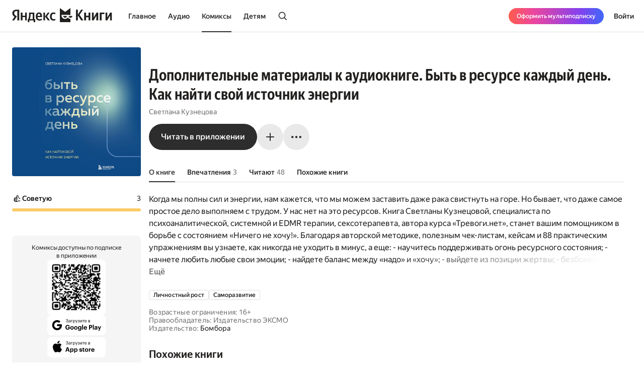

--- FILE ---
content_type: text/html; charset=utf-8
request_url: https://books.yandex.ru/comicbooks/gm5ftlsQ
body_size: 85707
content:
<!DOCTYPE html><html lang="ru" data-os="Mac OS" prefix="og: http://ogp.me/ns# book: http://ogp.me/ns/book#" class="__variable_aaa4cf __variable_905d3d desktop"><head><meta charSet="utf-8"/><meta charSet="utf-8"/><meta name="viewport" content="width=device-width, initial-scale=1, viewport-fit=cover"/><link rel="preload" as="image" href="https://api.bookmate.ru/assets/comicbooks-covers/73/97/gm5ftlsQ-large.jpeg?image_hash=ddd0748d587af4c96bf2139280e1c39d"/><link rel="preload" as="image" href="https://api.bookmate.ru/pipeline/missing/a-189bcd1797082db6055e75805a7656e3ebabc95fb15371a61007c4d5b3fa1776.png"/><link rel="stylesheet" href="https://yastatic.net/s3/bookmate/frontend_next/_next/static/css/6f8d53de09781935.css" data-precedence="next"/><link rel="stylesheet" href="https://yastatic.net/s3/bookmate/frontend_next/_next/static/css/61f63bc433cd1a6d.css" data-precedence="next"/><link rel="stylesheet" href="https://yastatic.net/s3/bookmate/frontend_next/_next/static/css/d90621e881d1669a.css" data-precedence="next"/><link rel="stylesheet" href="https://yastatic.net/s3/bookmate/frontend_next/_next/static/css/334e2760b377255e.css" data-precedence="next"/><link rel="stylesheet" href="https://yastatic.net/s3/bookmate/frontend_next/_next/static/css/7b7e7d0f77751f75.css" data-precedence="next"/><link rel="stylesheet" href="https://yastatic.net/s3/bookmate/frontend_next/_next/static/css/7d5f2fa63a8901fe.css" data-precedence="next"/><link rel="stylesheet" href="https://yastatic.net/s3/bookmate/frontend_next/_next/static/css/d4f9236051cd0c12.css" data-precedence="next"/><link rel="stylesheet" href="https://yastatic.net/s3/bookmate/frontend_next/_next/static/css/1404c800d30de288.css" data-precedence="next"/><link rel="stylesheet" href="https://yastatic.net/s3/bookmate/frontend_next/_next/static/css/f78ac502b88ba4c4.css" data-precedence="next"/><link rel="stylesheet" href="https://yastatic.net/s3/bookmate/frontend_next/_next/static/css/adee6908e7df5257.css" data-precedence="next"/><link rel="stylesheet" href="https://yastatic.net/s3/bookmate/frontend_next/_next/static/css/928d083c4d283b1b.css" data-precedence="next"/><link rel="stylesheet" href="https://yastatic.net/s3/bookmate/frontend_next/_next/static/css/18d0c658aace6d0e.css" data-precedence="next"/><link rel="stylesheet" href="https://yastatic.net/s3/bookmate/frontend_next/_next/static/css/c539c62cebc10440.css" data-precedence="next"/><link rel="stylesheet" href="https://yastatic.net/s3/bookmate/frontend_next/_next/static/css/33ce2fabff0883d9.css" data-precedence="next"/><link rel="stylesheet" href="https://yastatic.net/s3/bookmate/frontend_next/_next/static/css/3d7b92929f5e8d56.css" data-precedence="next"/><link rel="stylesheet" href="https://yastatic.net/s3/bookmate/frontend_next/_next/static/css/aefb6f1652476f41.css" data-precedence="next"/><link rel="stylesheet" href="https://yastatic.net/s3/bookmate/frontend_next/_next/static/css/ae74c7b334290937.css" data-precedence="next"/><link rel="stylesheet" href="https://yastatic.net/s3/bookmate/frontend_next/_next/static/css/b5ce20eaa4c40cbc.css" data-precedence="next"/><link rel="stylesheet" href="https://yastatic.net/s3/bookmate/frontend_next/_next/static/css/1e3c8bea1d9eec71.css" data-precedence="next"/><link rel="stylesheet" href="https://yastatic.net/s3/bookmate/frontend_next/_next/static/css/20d40978961525ca.css" data-precedence="next"/><link rel="stylesheet" href="https://yastatic.net/s3/bookmate/frontend_next/_next/static/css/7123d8576fc33aa1.css" data-precedence="next"/><link rel="stylesheet" href="https://yastatic.net/s3/bookmate/frontend_next/_next/static/css/73697749042c7375.css" data-precedence="next"/><link rel="stylesheet" href="https://yastatic.net/s3/bookmate/frontend_next/_next/static/css/b23a2a285e765b86.css" data-precedence="next"/><link href="https://yastatic.net/s3/bookmate/frontend_next/_next/static/css/d95888ca7c5f4671.css" rel="stylesheet" as="style" data-precedence="dynamic"/><link href="https://yastatic.net/s3/bookmate/frontend_next/_next/static/css/fa217fdedea2a12a.css" rel="stylesheet" as="style" data-precedence="dynamic"/><link rel="preload" as="script" fetchPriority="low" href="https://yastatic.net/s3/bookmate/frontend_next/_next/static/chunks/webpack-41567b8a0f8b8afc.js"/><script src="https://yastatic.net/s3/bookmate/frontend_next/_next/static/chunks/7d64b504-4991671fdd27d62f.js" async=""></script><script src="https://yastatic.net/s3/bookmate/frontend_next/_next/static/chunks/62038-04e92aa57e143373.js" async=""></script><script src="https://yastatic.net/s3/bookmate/frontend_next/_next/static/chunks/main-app-bbd13f3a09467d3f.js" async=""></script><script src="https://yastatic.net/s3/bookmate/frontend_next/_next/static/chunks/68329-4384d06129c1b8c0.js" async=""></script><script src="https://yastatic.net/s3/bookmate/frontend_next/_next/static/chunks/83915-eb84e9fecbdeb112.js" async=""></script><script src="https://yastatic.net/s3/bookmate/frontend_next/_next/static/chunks/37087-c706017ff9370dfa.js" async=""></script><script src="https://yastatic.net/s3/bookmate/frontend_next/_next/static/chunks/93322-8746610cb347ef54.js" async=""></script><script src="https://yastatic.net/s3/bookmate/frontend_next/_next/static/chunks/33684-fc8334104757e011.js" async=""></script><script src="https://yastatic.net/s3/bookmate/frontend_next/_next/static/chunks/96116-15e17e44048fe40e.js" async=""></script><script src="https://yastatic.net/s3/bookmate/frontend_next/_next/static/chunks/48542-e219aec1021f4514.js" async=""></script><script src="https://yastatic.net/s3/bookmate/frontend_next/_next/static/chunks/70725-ea4194734ac09ae4.js" async=""></script><script src="https://yastatic.net/s3/bookmate/frontend_next/_next/static/chunks/app/global-error-bf92c0fb72cc3147.js" async=""></script><script src="https://yastatic.net/s3/bookmate/frontend_next/_next/static/chunks/5a5b9c1c-bf6b704cc15eb93c.js" async=""></script><script src="https://yastatic.net/s3/bookmate/frontend_next/_next/static/chunks/8633-9724635b09bcd80f.js" async=""></script><script src="https://yastatic.net/s3/bookmate/frontend_next/_next/static/chunks/85898-7504b85d695b4835.js" async=""></script><script src="https://yastatic.net/s3/bookmate/frontend_next/_next/static/chunks/64503-1c40478980859690.js" async=""></script><script src="https://yastatic.net/s3/bookmate/frontend_next/_next/static/chunks/68608-2034fb49c0310f06.js" async=""></script><script src="https://yastatic.net/s3/bookmate/frontend_next/_next/static/chunks/14466-167e7a71dde2fd77.js" async=""></script><script src="https://yastatic.net/s3/bookmate/frontend_next/_next/static/chunks/92703-ea0fdf15daa630cb.js" async=""></script><script src="https://yastatic.net/s3/bookmate/frontend_next/_next/static/chunks/79016-faa40b4e40590a21.js" async=""></script><script src="https://yastatic.net/s3/bookmate/frontend_next/_next/static/chunks/70333-25aec01a1103f15e.js" async=""></script><script src="https://yastatic.net/s3/bookmate/frontend_next/_next/static/chunks/55285-00df23cbfb917206.js" async=""></script><script src="https://yastatic.net/s3/bookmate/frontend_next/_next/static/chunks/34596-2557a7a50c0ec95c.js" async=""></script><script src="https://yastatic.net/s3/bookmate/frontend_next/_next/static/chunks/48453-fcbdf68c06e6b297.js" async=""></script><script src="https://yastatic.net/s3/bookmate/frontend_next/_next/static/chunks/72334-d9ab4677a925bd30.js" async=""></script><script src="https://yastatic.net/s3/bookmate/frontend_next/_next/static/chunks/70320-c87328714d8fe85e.js" async=""></script><script src="https://yastatic.net/s3/bookmate/frontend_next/_next/static/chunks/26019-3cd8f0b8be42358e.js" async=""></script><script src="https://yastatic.net/s3/bookmate/frontend_next/_next/static/chunks/app/%5Blocale%5D/(default)/(index)/page-230ded26832439e9.js" async=""></script><script src="https://yastatic.net/s3/bookmate/frontend_next/_next/static/chunks/60663-7287ce4122a79604.js" async=""></script><script src="https://yastatic.net/s3/bookmate/frontend_next/_next/static/chunks/22545-890683125475801d.js" async=""></script><script src="https://yastatic.net/s3/bookmate/frontend_next/_next/static/chunks/app/%5Blocale%5D/(default)/comicbook/not-found-6450954b4a81b5e4.js" async=""></script><script src="https://yastatic.net/s3/bookmate/frontend_next/_next/static/chunks/45138-a594227524cb311b.js" async=""></script><script src="https://yastatic.net/s3/bookmate/frontend_next/_next/static/chunks/33649-2875e32169716516.js" async=""></script><script src="https://yastatic.net/s3/bookmate/frontend_next/_next/static/chunks/55059-8b9645e98d264980.js" async=""></script><script src="https://yastatic.net/s3/bookmate/frontend_next/_next/static/chunks/29771-796264764fcfc788.js" async=""></script><script src="https://yastatic.net/s3/bookmate/frontend_next/_next/static/chunks/35312-023b85cc19fd4c7d.js" async=""></script><script src="https://yastatic.net/s3/bookmate/frontend_next/_next/static/chunks/28139-61fcab538d78fa4c.js" async=""></script><script src="https://yastatic.net/s3/bookmate/frontend_next/_next/static/chunks/app/%5Blocale%5D/(default)/layout-f6c5eba517093ee5.js" async=""></script><script src="https://yastatic.net/s3/bookmate/frontend_next/_next/static/chunks/app/%5Blocale%5D/(default)/error-3edc745e3eb80700.js" async=""></script><script src="https://yastatic.net/s3/bookmate/frontend_next/_next/static/chunks/65312-df5d8077883171b4.js" async=""></script><script src="https://yastatic.net/s3/bookmate/frontend_next/_next/static/chunks/12544-1629deeac67f75e7.js" async=""></script><script src="https://yastatic.net/s3/bookmate/frontend_next/_next/static/chunks/30280-38099466c26affa8.js" async=""></script><script src="https://yastatic.net/s3/bookmate/frontend_next/_next/static/chunks/94037-b300dfb7e6db98c8.js" async=""></script><script src="https://yastatic.net/s3/bookmate/frontend_next/_next/static/chunks/10463-b80cee229db3aac0.js" async=""></script><script src="https://yastatic.net/s3/bookmate/frontend_next/_next/static/chunks/86495-8a281f5df6334302.js" async=""></script><script src="https://yastatic.net/s3/bookmate/frontend_next/_next/static/chunks/59076-2b38d72e1cd2901b.js" async=""></script><script src="https://yastatic.net/s3/bookmate/frontend_next/_next/static/chunks/89807-3fdb6639b733e63f.js" async=""></script><script src="https://yastatic.net/s3/bookmate/frontend_next/_next/static/chunks/30832-b9c1660e3bc7467e.js" async=""></script><script src="https://yastatic.net/s3/bookmate/frontend_next/_next/static/chunks/17621-82605ff934c9db65.js" async=""></script><script src="https://yastatic.net/s3/bookmate/frontend_next/_next/static/chunks/76974-4686a10f56252587.js" async=""></script><script src="https://yastatic.net/s3/bookmate/frontend_next/_next/static/chunks/57967-13f7e733429c1a13.js" async=""></script><script src="https://yastatic.net/s3/bookmate/frontend_next/_next/static/chunks/85217-3449f610a859b90c.js" async=""></script><script src="https://yastatic.net/s3/bookmate/frontend_next/_next/static/chunks/app/%5Blocale%5D/(default)/comicbook/%5Bid%5D/(index)/page-d2df484844f0166b.js" async=""></script><script src="https://yastatic.net/s3/bookmate/frontend_next/_next/static/chunks/40937-9622c2b7c28070cb.js" async=""></script><script src="https://yastatic.net/s3/bookmate/frontend_next/_next/static/chunks/app/layout-55d65f7c325e0068.js" async=""></script><script src="https://yastatic.net/s3/bookmate/frontend_next/_next/static/chunks/11303-57d1d9b57c86d8f6.js" async=""></script><script src="https://yastatic.net/s3/bookmate/frontend_next/_next/static/chunks/61978-979b7ae3733d9cb8.js" async=""></script><script src="https://yastatic.net/s3/bookmate/frontend_next/_next/static/chunks/app/%5Blocale%5D/(default)/not-found-aacf603fbf8fb37f.js" async=""></script><script src="https://yastatic.net/s3/bookmate/frontend_next/_next/static/chunks/19411-4e225f7b82cb288f.js" async=""></script><script src="https://yastatic.net/s3/bookmate/frontend_next/_next/static/chunks/44836-491c8b17943bac53.js" async=""></script><script src="https://yastatic.net/s3/bookmate/frontend_next/_next/static/chunks/62382-403d2aecda7f6ebe.js" async=""></script><script src="https://yastatic.net/s3/bookmate/frontend_next/_next/static/chunks/91654-4bb6756aecb9abb5.js" async=""></script><script src="https://yastatic.net/s3/bookmate/frontend_next/_next/static/chunks/app/%5Blocale%5D/(default)/comicbook/%5Bid%5D/layout-c80af4f8b843e588.js" async=""></script><script src="https://yastatic.net/s3/bookmate/frontend_next/_next/static/chunks/app/error-00fcf603ed3dd114.js" async=""></script><link rel="preload" href="https://yastatic.net/s3/bookmate/frontend_next/_next/static/css/2d8e7adbb216f2ee.css" as="style"/><link rel="preload" href="https://yastatic.net/s3/bookmate/frontend_next/_next/static/css/cae05479f943bdd7.css" as="style"/><link rel="preload" href="https://yastatic.net/s3/bookmate/frontend_next/_next/static/chunks/58437.2270ecddb684ab88.js" as="script" fetchPriority="low"/><link rel="preload" href="https://yastatic.net/s3/bookmate/frontend_next/_next/static/chunks/45736.caae8fa32a2f29d4.js" as="script" fetchPriority="low"/><meta name="next-size-adjust" content=""/><meta http-equiv="X-UA-Compatible" content="IE=edge"/><meta http-equiv="cleartype" content="on"/><meta name="mobile-web-app-capable" content="yes"/><meta name="apple-mobile-web-app-capable" content="yes"/><meta name="apple-mobile-web-app-status-bar-style" content="black"/><link rel="manifest" href="/next-static/manifest.json?v=1"/><meta name="msapplication-tap-highlight" content="yes"/><meta name="HandheldFriendly" content="true"/><meta property="al:web:should_fallback" content="false"/><meta property="al:android:app_name" content="Яндекс Книги"/><meta property="al:android:package" content="ru.plus.bookmate"/><meta property="al:ios:url" content="https://redirect.appmetrica.yandex.com/serve/748542709802814784"/><meta property="al:android:url" content="https://redirect.appmetrica.yandex.com/serve/748542709802814784"/><link rel="mask-icon" href="/next-static/favicons/safari-pinned-tab-black.svg" color="#000000"/><link rel="apple-touch-icon" href="/next-static/favicons/apple-touch-icon.png?v=1"/><link rel="icon" href="/next-static/favicons/favicon.ico?v=1" sizes="32x32"/><link rel="icon" href="/next-static/favicons/favicon.svg?v=1" type="image/svg+xml"/><link rel="preconnect" href="https://mc.yandex.ru"/><link rel="preconnect" href="https://abt.s3.yandex.net"/><title>Комикс Дополнительные материалы к аудиокниге. Быть в ресурсе каждый день. Как найти свой источник энергии, Светлана Кузнецова — Яндекс Книги</title><meta name="description" content="Комикс «Дополнительные материалы к аудиокниге. Быть в ресурсе каждый день. Как найти свой источник энергии» Светлана Кузнецова читать полную версию в приложении электронной онлайн библиотеки Яндекс Книги."/><meta name="og:book:author" content="Светлана Кузнецова"/><meta name="og:book:tag" content="Личностный рост, Саморазвитие"/><meta name="vk:image" content="https://books.yandex.ru/og/comicbooks/gm5ftlsQ/opengraph-image?size=vk&amp;1769145441084"/><meta name="twitter:image" content="https://books.yandex.ru/og/comicbooks/gm5ftlsQ/opengraph-image?size=twitter&amp;1769145441084"/><meta name="facebook:image" content="https://books.yandex.ru/og/comicbooks/gm5ftlsQ/opengraph-image?size=default&amp;1769145441084"/><link rel="canonical" href="https://books.yandex.ru/comicbooks/gm5ftlsQ"/><link rel="alternate" hrefLang="ru-KZ" href="https://books.yandex.kz/comicbooks/gm5ftlsQ"/><link rel="alternate" hrefLang="ru-RU" href="https://books.yandex.ru/comicbooks/gm5ftlsQ"/><link rel="alternate" hrefLang="ru-UZ" href="https://books.yandex.uz/comicbooks/gm5ftlsQ"/><link rel="alternate" hrefLang="x-default" href="https://books.yandex.ru/comicbooks/gm5ftlsQ"/><meta property="og:title" content="Комикс Дополнительные материалы к аудиокниге. Быть в ресурсе каждый день. Как найти свой источник энергии, Светлана Кузнецова — Яндекс Книги"/><meta property="og:description" content="Комикс «Дополнительные материалы к аудиокниге. Быть в ресурсе каждый день. Как найти свой источник энергии» Светлана Кузнецова читать полную версию в приложении электронной онлайн библиотеки Яндекс Книги."/><meta property="og:url" content="https://books.yandex.ru/comicbooks/gm5ftlsQ"/><meta property="og:locale" content="ru-ru"/><meta property="og:image:width" content="1200"/><meta property="og:image:height" content="630"/><meta property="og:image" content="https://books.yandex.ru/og/comicbooks/gm5ftlsQ/opengraph-image?size=default&amp;1769145441084"/><meta property="og:type" content="book"/><meta name="twitter:card" content="summary_large_image"/><meta name="twitter:title" content="Комикс Дополнительные материалы к аудиокниге. Быть в ресурсе каждый день. Как найти свой источник энергии, Светлана Кузнецова — Яндекс Книги"/><meta name="twitter:description" content="Комикс «Дополнительные материалы к аудиокниге. Быть в ресурсе каждый день. Как найти свой источник энергии» Светлана Кузнецова читать полную версию в приложении электронной онлайн библиотеки Яндекс Книги."/><meta name="twitter:image:width" content="1200"/><meta name="twitter:image:height" content="630"/><meta name="twitter:image" content="https://books.yandex.ru/og/comicbooks/gm5ftlsQ/opengraph-image?size=default&amp;1769145441084"/><meta property="al:ios:url" content="bookmateplus://comics?uuid=gm5ftlsQ"/><meta property="al:android:url" content="bookmateplus://comics?uuid=gm5ftlsQ"/><script type="application/ld+json">{"@type":"WebSite","@context":"https://schema.org","name":"Яндекс Книги"}</script><script>(self.__next_s=self.__next_s||[]).push([0,{"children":"\n            (function L(){if(\"undefined\"==typeof ResizeObserver){var a=document.createElement(\"script\");a.src=\"/next-static/polyfill/resizeObserver.js\",document.head.appendChild(a)}})();\n            null;\n        ","id":"polyfills"}])</script><meta name="baggage" content="sentry-environment=production,sentry-public_key=95920e8afff34638975f11fd8d7cfb36,sentry-trace_id=54e8aaf4a732ff0953daff4091d52cca,sentry-sampled=false,sentry-sample_rand=0.6787066979741954,sentry-sample_rate=0.01"/><script src="https://yastatic.net/s3/bookmate/frontend_next/_next/static/chunks/polyfills-42372ed130431b0a.js" noModule=""></script><script>(window[Symbol.for("ApolloSSRDataTransport")] ??= []).push({"rehydrate":{},"events":[{"type":"started","options":{"variables":{"type":"comicbooks","uuid":"gm5ftlsQ"},"fetchPolicy":"cache-first","query":"query emotionRating($type:String!$uuid:String!)@bff{emotionRating(type:$type uuid:$uuid){emotion_ratings{count emotion{name label unicode image_url color stucked}}}}","notifyOnNetworkStatusChange":false,"nextFetchPolicy":undefined},"id":"74198d88-174a-4965-b777-84cc8440d2c6"},{"type":"started","options":{"variables":{"uuid":"gm5ftlsQ","cursor":"","step":20},"fetchPolicy":"cache-first","query":"query ComicBookVariants($uuid:ID!$cursor:String!$step:Int){comicBook(uuid:$uuid){book{uuid initUuid relations{variants(cursor:$cursor step:$step){...FPageItems}}}}}fragment FAvailability on Availability{ageRestriction{value name}state{...on Unavailable{reason}...on Available{full}}}fragment FCover on Cover{url ratio backgroundColorHex fromShedevrum}fragment FPerson on Person{uuid avatar{...FCover}author{totalBook}hidden name roles narrator{totalBook}translator{totalBook}}fragment FBook on Book{uuid initUuid name annotation editorAnnotation ageRestriction cover{...FCover}topics{name totalBook uuid}publisher{uuid name avatar{...FCover}}translators{uuid name narrator{totalBook}author{totalBook}author{totalBook}translator{totalBook}avatar{...FCover}}authors{...FPerson}}fragment BookProgress on Progress{inLibrary finished progress}fragment FPageItems on BookItems{cursor page{...on AudioBook{listenersCount availability{...FAvailability}book{...FBook}narrators{...FPerson}progress{...BookProgress}}...on TextBook{readersCount availability{...FAvailability}book{...FBook}progress{...BookProgress}}...on TextSerial{readersCount episodes{total}availability{...FAvailability}book{...FBook}progress{...BookProgress}}...on ComicBook{readersCount availability{...FAvailability}book{...FBook}progress{...BookProgress}}}}","notifyOnNetworkStatusChange":false,"nextFetchPolicy":undefined},"id":"909930ca-bfe6-4293-951e-d11a701a874e"},{"type":"started","options":{"variables":{"uuid":"gm5ftlsQ","cursor":"","step":20},"fetchPolicy":"cache-first","query":"query ComicBookRecommendations($uuid:ID!$cursor:String!$step:Int){comicBook(uuid:$uuid){book{uuid initUuid relations{recommendations(cursor:$cursor step:$step){...FRecommendationsPage}}}}}fragment FAvailability on Availability{ageRestriction{value name}state{...on Unavailable{reason}...on Available{full}}}fragment FCover on Cover{url ratio backgroundColorHex fromShedevrum}fragment FPerson on Person{uuid avatar{...FCover}author{totalBook}hidden name roles narrator{totalBook}translator{totalBook}}fragment FBook on Book{uuid initUuid name annotation editorAnnotation ageRestriction cover{...FCover}topics{name totalBook uuid}publisher{uuid name avatar{...FCover}}translators{uuid name narrator{totalBook}author{totalBook}author{totalBook}translator{totalBook}avatar{...FCover}}authors{...FPerson}}fragment BookProgress on Progress{inLibrary finished progress}fragment FRecommendationsPage on BookItems{cursor page{...on TextBook{readersCount availability{...FAvailability}book{...FBook}progress{...BookProgress}}...on TextSerial{readersCount episodes{total}availability{...FAvailability}book{...FBook}progress{...BookProgress}}...on AudioBook{listenersCount availability{...FAvailability}book{...FBook}narrators{...FPerson}progress{...BookProgress}}...on ComicBook{readersCount availability{...FAvailability}book{...FBook}progress{...BookProgress}}}}","notifyOnNetworkStatusChange":false,"nextFetchPolicy":undefined},"id":"7cb5d773-72b0-4025-a3e7-074dd18caa3b"},{"type":"started","options":{"variables":{"uuid":"gm5ftlsQ","cursor":"","step":20,"fromStart":true},"fetchPolicy":"cache-first","query":"query ComicBookInSeries($uuid:ID!$cursor:String!$step:Int$fromStart:Boolean!){comicBook(uuid:$uuid){book{uuid initUuid relations{inSeries(cursor:$cursor step:$step fromStart:$fromStart){cursor page{position item{...on ComicBook{readersCount availability{...FAvailability}book{...FBook}progress{...BookProgress}}}}}}}}}fragment FCover on Cover{url ratio backgroundColorHex fromShedevrum}fragment FPerson on Person{uuid avatar{...FCover}author{totalBook}hidden name roles narrator{totalBook}translator{totalBook}}fragment FAvailability on Availability{ageRestriction{value name}state{...on Unavailable{reason}...on Available{full}}}fragment FBook on Book{uuid initUuid name annotation editorAnnotation ageRestriction cover{...FCover}topics{name totalBook uuid}publisher{uuid name avatar{...FCover}}translators{uuid name narrator{totalBook}author{totalBook}author{totalBook}translator{totalBook}avatar{...FCover}}authors{...FPerson}}fragment BookProgress on Progress{inLibrary finished progress}","notifyOnNetworkStatusChange":false,"nextFetchPolicy":undefined},"id":"e37d61ff-4de4-40a0-a72c-c56b805fcf59"},{"type":"started","options":{"variables":{"uuid":"gm5ftlsQ"},"fetchPolicy":"cache-first","query":"query ImpressionComicBook($uuid:ID!){comicBook(uuid:$uuid){book{...FImpressionTextBook}readersCount progress{inLibrary}availability{...AvailabilityFields}impression{...CurrentUserImpression}}}fragment FCover on Cover{url ratio backgroundColorHex fromShedevrum}fragment BookPreviewFields on Book{uuid initUuid name authors{name uuid}cover{__typename url ratio backgroundColorHex fromShedevrum}}fragment FImpressionTextBook on Book{uuid initUuid name uuid authors{name uuid}cover{...FCover}}fragment AvailabilityFields on Availability{ageRestriction{name value}state{__typename ...on Available{full}...on Unavailable{reason}}}fragment CurrentUserImpression on Impression{__typename uuid message createdAt creator{uuid login name avatar{__typename url ratio backgroundColorHex fromShedevrum}}emotions likes{total liked}comments(step:1 cursor:\"\"){total}book{__typename ...on AudioBook{book{...BookPreviewFields}progress{inLibrary}impressions(step:1 cursor:\"\"){total}}...on TextBook{book{...BookPreviewFields}progress{inLibrary}impressions(step:1 cursor:\"\"){total}}...on ComicBook{book{...BookPreviewFields}progress{inLibrary}impressions(step:1 cursor:\"\"){total}}...on TextSerial{book{...BookPreviewFields}progress{inLibrary}impressions(step:1 cursor:\"\"){total}}}}","notifyOnNetworkStatusChange":false,"nextFetchPolicy":undefined},"id":"c70c7cfc-9bf5-4851-a2db-75f611226159"},{"type":"started","options":{"variables":{"uuid":"gm5ftlsQ","step":3,"cursor":""},"skip":false,"fetchPolicy":"cache-first","query":"query ComicBookImpressions($uuid:ID!$step:Int!$cursor:String!){comicBook(uuid:$uuid){book{uuid initUuid}impressions(step:$step cursor:$cursor){cursor page{...ImpressionWithBook}total}}}fragment ImpressionWithBook on Impression{__typename uuid message createdAt creator{uuid login name avatar{__typename url ratio backgroundColorHex fromShedevrum}}emotions likes{total liked}comments(step:1 cursor:\"\"){total}book{__typename ...on TextBook{book{uuid initUuid}}...on AudioBook{book{uuid initUuid}}...on ComicBook{book{uuid initUuid}}...on TextSerial{book{uuid initUuid}}}}","notifyOnNetworkStatusChange":false,"nextFetchPolicy":undefined},"id":"53dc5e25-fa03-46b7-ad70-2120d8b7bc4a"},{"type":"next","value":{"data":{"comicBook":{"book":{"uuid":"gm5ftlsQ","initUuid":"gm5ftlsQ","relations":{"variants":{"cursor":"","page":[],"__typename":"BookItems"},"__typename":"Relations"},"__typename":"Book"},"__typename":"ComicBook","headers":{"xRequestId":"1769145441182353-11511726418749148409"}}}},"id":"909930ca-bfe6-4293-951e-d11a701a874e"},{"type":"completed","id":"909930ca-bfe6-4293-951e-d11a701a874e"},{"type":"next","value":{"data":{"comicBook":{"book":{"uuid":"gm5ftlsQ","initUuid":"gm5ftlsQ","name":"Дополнительные материалы к аудиокниге. Быть в ресурсе каждый день. Как найти свой источник энергии","authors":[{"name":"Светлана Кузнецова","uuid":"VmY8VHDc","__typename":"Person"}],"cover":{"url":"https://api.bookmate.ru/assets/comicbooks-covers/73/97/gm5ftlsQ-large.jpeg?image_hash=ddd0748d587af4c96bf2139280e1c39d","ratio":1,"backgroundColorHex":"#1187EA","fromShedevrum":false,"__typename":"Cover"},"__typename":"Book"},"readersCount":48,"progress":null,"availability":{"ageRestriction":{"name":"16+","value":16,"__typename":"ContentAgeRestriction"},"state":{"__typename":"Available","full":false},"__typename":"Availability"},"impression":null,"__typename":"ComicBook","headers":{"xRequestId":"1769145441183146-7411664530030030216"}}}},"id":"c70c7cfc-9bf5-4851-a2db-75f611226159"},{"type":"completed","id":"c70c7cfc-9bf5-4851-a2db-75f611226159"},{"type":"next","value":{"data":{"comicBook":{"book":{"uuid":"gm5ftlsQ","initUuid":"gm5ftlsQ","relations":{"inSeries":{"cursor":"","page":[],"__typename":"BookSeriesItems"},"__typename":"Relations"},"__typename":"Book"},"__typename":"ComicBook","headers":{"xRequestId":"1769145441183409-6965582872722849964"}}}},"id":"e37d61ff-4de4-40a0-a72c-c56b805fcf59"},{"type":"completed","id":"e37d61ff-4de4-40a0-a72c-c56b805fcf59"},{"type":"next","value":{"data":{"emotionRating":{"emotion_ratings":[{"count":3,"emotion":{"name":"thumbsup","label":"Worth reading","unicode":"👍","image_url":"https://books.yandex.ru/s3-assets/emotions/thumbsup.png","color":16707018,"stucked":true,"__typename":"EmotionPayload"},"__typename":"EmotionRatingPayload"}],"__typename":"EmotionRatingQueryPayload","headers":{"xRequestId":undefined}}}},"id":"74198d88-174a-4965-b777-84cc8440d2c6"},{"type":"completed","id":"74198d88-174a-4965-b777-84cc8440d2c6"},{"type":"next","value":{"data":{"comicBook":{"book":{"uuid":"gm5ftlsQ","initUuid":"gm5ftlsQ","relations":{"recommendations":{"cursor":"20","page":[{"readersCount":3754,"availability":{"ageRestriction":{"value":12,"name":"12+","__typename":"ContentAgeRestriction"},"state":{"full":false,"__typename":"Available"},"__typename":"Availability"},"book":{"uuid":"ALMTuxMh","initUuid":"ALMTuxMh","name":"Личное лидерство: Семь навыков независимой и осмысленной жизни","annotation":"Если вы хотите жить независимой и осмысленной жизнью в мире, полном сложностей, суеты и проблем, вам необходимо научиться личному лидерству: сделать так, чтобы вами управляли не обстоятельства, а ваши собственные решения. Но как этого добиться? Как минимизировать влияние чужих планов, следовать внутреннему голосу и воплощать мечты? Ответы вы найдете в книге Стивена Р. Кови, автора мирового бестселлера «Семь навыков высокоэффективных людей». Сформулированные им принципы помогли миллионам читателей обрести личное счастье и профессиональный успех. Тесты, чек-листы, опросники, упражнения и советы придадут вам смелости проложить свой курс, добиваться целей и жить той жизнью, о которой вы всегда мечтали.","editorAnnotation":"«Я сам выбираю, о чём мне думать, что чувствовать и делать»","ageRestriction":"12","cover":{"url":"https://api.bookmate.ru/assets/books-covers/59/6f/ALMTuxMh-ipad.jpeg?image_hash=79ca002761768cfa6d95305e25754493","ratio":0.677,"backgroundColorHex":"#FF8300","fromShedevrum":false,"__typename":"Cover"},"topics":[{"name":"Мотивация","totalBook":0,"uuid":"LtfNBYfC","__typename":"Topic"},{"name":"Саморазвитие","totalBook":0,"uuid":"t2Nxz5wk","__typename":"Topic"}],"publisher":null,"translators":[],"authors":[{"uuid":"uVPJPmz4","avatar":{"url":"https://api.bookmate.ru/assets/meta_authors-images/77/31/cache-32cd4bcaa42dfa96288f48a86a262ff7.jpeg","ratio":null,"backgroundColorHex":null,"fromShedevrum":false,"__typename":"Cover"},"author":null,"hidden":false,"name":"Стивен Кови","roles":["AUTHOR"],"narrator":null,"translator":null,"__typename":"Person"}],"__typename":"Book"},"progress":null,"__typename":"TextBook"},{"readersCount":4075,"availability":{"ageRestriction":{"value":16,"name":"16+","__typename":"ContentAgeRestriction"},"state":{"full":false,"__typename":"Available"},"__typename":"Availability"},"book":{"uuid":"BoRRkWte","initUuid":"BoRRkWte","name":"Я умею ставить границы. Ментальная защита и отстаивание своих потребностей. Воркбук","annotation":"Практическое руководство по личным границам от психотерапевта с 20-летним опытом и автора книги «Здоровые границы». \r\n\r\nПод обложкой — все о важности границ и том, как они влияют на каждую часть жизни: \r\n\r\nТесты для определения ваших предпочтений, желаний, ограничений и препятствий \r\n\r\nВдохновляющие упражнения, которые научат действовать в собственных интересах \r\n\r\nИнструменты для заботы о себе \r\n\r\nСпособы предвидеть и подготовиться к ситуациям установки личных границ \r\n\r\nСценарии установки границ \r\n\r\nПрактики изменения вашего внутреннего диалога, привычек и бессознательного поведения \r\n\r\nДля кого книга \r\nДля всех, кому тяжело сказать «нет». \r\n\r\nДля всех, кто пытается выстраивать личные границы, но терпит неудачи. \r\n\r\nОт автора \r\nУстановка здоровых личных границ — одно из высших проявлений любви к себе. Когда вы это сделаете, каждая часть вашей жизни расцветет. Вы станете сильнее во всех своих отношениях, особенно в отношениях с самим собой.","editorAnnotation":"","ageRestriction":"16","cover":{"url":"https://api.bookmate.ru/assets/books-covers/b2/c1/BoRRkWte-ipad.jpeg?image_hash=37cde4e667a4ab2eea430fe306baa594","ratio":0.773,"backgroundColorHex":"#FF8B00","fromShedevrum":false,"__typename":"Cover"},"topics":[{"name":"Личностный рост","totalBook":0,"uuid":"cOWYnGwQ","__typename":"Topic"},{"name":"Саморазвитие","totalBook":0,"uuid":"t2Nxz5wk","__typename":"Topic"},{"name":"Психология","totalBook":0,"uuid":"hZixcUdp","__typename":"Topic"},{"name":"Виртуальный рассказчик","totalBook":0,"uuid":"oc2EgdL2","__typename":"Topic"}],"publisher":null,"translators":[],"authors":[{"uuid":"fTJ4Avol","avatar":{"url":"https://api.bookmate.ru/pipeline/authors/default4-923e7038a96b35253f52d3c576eb7366968173da4bfd83eaf6164f01f719398c.png","ratio":null,"backgroundColorHex":null,"fromShedevrum":false,"__typename":"Cover"},"author":null,"hidden":false,"name":"Терри Коул","roles":["AUTHOR"],"narrator":null,"translator":null,"__typename":"Person"}],"__typename":"Book"},"progress":null,"__typename":"TextBook"},{"readersCount":3858,"availability":{"ageRestriction":{"value":16,"name":"16+","__typename":"ContentAgeRestriction"},"state":{"full":false,"__typename":"Available"},"__typename":"Availability"},"book":{"uuid":"Ct7TDxUz","initUuid":"Ct7TDxUz","name":"Капитал из чашки кофе: стратегия управления личными финансами","annotation":"Радислав Гандапас — президент Ассоциации спикеров СНГ, трижды обладатель премии «Тренер года», самый известный в России специалист по лидерству, автор 10 книг. Эдвард Дубинский — финансовый эксперт международного уровня с многолетним опытом работы на Уолл-стрит, управляющий партнер компании Fintelect, автор и спикер обучающих программ по инвестициям и финансам, успешный инвестор. \n\nВ современном мире чувство счастья следует в неразрывной связке с другим немаловажным компонентом — финансовым благополучием! Деньги — инструмент реализации ваших потребностей и базис для помощи близким людям. А материальное благосостояние — результат конкретных шагов. Размер доходов не столь важен, имеет значение лишь контроль над расходами и наличие остатка.\nВ эффективном управлении личными финансами важно увидеть возможность наращивания капитала — эту лишнюю «чашку кофе» — и реализовать ее.\n\nВ книге «Капитал из чашки кофе: стратегия управления личными финансами» авторы:\n• дотошно исследуют российский менталитет и находят отправные точки отношения к деньгам;\n• подробно объясняют, что богатство — это не сумма денег;\n• знакомят с принципами финансового планирования вашей личной жизни;\n• рассказывают, как, откладывая всего 15% доходов в месяц, накопить на пожизненное пенсионное обеспечение;\n• объясняют, почему не стоит хранить деньги в банке, а банку — под подушкой (или можно — но в валюте);\n• рассматривают механизм ипотеки и кредитных займов;\n• помогают провести собственный финансовый самоанализ на основе матрицы Материального Благосостояния — и скорректировать свою финансовую реальность под будущие планы и «хотелки»;\n• учат адекватно определять финансовые цели, подсчитывать и достигать их.","editorAnnotation":"","ageRestriction":"16","cover":{"url":"https://api.bookmate.ru/assets/books-covers/a6/bb/Ct7TDxUz-ipad.jpeg?image_hash=7656537af14b7c2cc2a583c924449cda","ratio":0.656,"backgroundColorHex":"#B5AFA2","fromShedevrum":false,"__typename":"Cover"},"topics":[{"name":"Личностный рост","totalBook":0,"uuid":"cOWYnGwQ","__typename":"Topic"},{"name":"Саморазвитие","totalBook":0,"uuid":"t2Nxz5wk","__typename":"Topic"}],"publisher":null,"translators":[],"authors":[{"uuid":"qNFUbvHH","avatar":{"url":"https://api.bookmate.ru/assets/meta_authors-images/cd/6d/311-profile.jpg","ratio":null,"backgroundColorHex":null,"fromShedevrum":false,"__typename":"Cover"},"author":null,"hidden":false,"name":"Радислав Гандапас","roles":["AUTHOR","NARRATOR"],"narrator":null,"translator":null,"__typename":"Person"},{"uuid":"KWsAQOXw","avatar":{"url":"https://api.bookmate.ru/pipeline/authors/default4-923e7038a96b35253f52d3c576eb7366968173da4bfd83eaf6164f01f719398c.png","ratio":null,"backgroundColorHex":null,"fromShedevrum":false,"__typename":"Cover"},"author":null,"hidden":false,"name":"Эдвард Дубинский","roles":["AUTHOR","NARRATOR"],"narrator":null,"translator":null,"__typename":"Person"}],"__typename":"Book"},"progress":null,"__typename":"TextBook"},{"readersCount":1742,"availability":{"ageRestriction":{"value":16,"name":"16+","__typename":"ContentAgeRestriction"},"state":{"full":false,"__typename":"Available"},"__typename":"Availability"},"book":{"uuid":"DNICQMeC","initUuid":"DNICQMeC","name":"Почему я на это купилась? Откровенно о стиле, навязанных сценариях моды и выборе, который нравится именно вам","annotation":"Проработав более 10 лет главным редактором австралийского Vogue, являясь одной из судей в шоу «Топ-модель по-австралийски» и художественным директором Harper's Bazaar Австралия, Кирсти Клементс ушла из модной индустрии, окончательно в ней разочаровавшись. Она решила наконец взглянуть на моду и стиль не через призму читательских охватов и постоянно меняющихся тенденций, а открытым и беспристрастным взглядом, который будет полезен всем, кто хотя бы раз, оглядываясь на свой выбор в стиле и в жизни, произнес: «Почему я на это купилась?» «Что такое настоящий стиль? Связан ли он с модой или это параллельно существующие понятия? Часто люди, которые умеют одеваться модно, ничего не знают о настоящем стиле. И наоборот. Блестящая книга о том, как найти себя во всем этом потоке модных тенденций и трендов. После нее вы посмотрите на свой имидж совсем иначе. И речь здесь не только об одежде». — Анна Кафалдиди, автор Телеграм-канала «Купи, молись, люби».","editorAnnotation":"«Мода приносит особое удовольствие, когда мы владеем вещами, а не они нами»\r\n","ageRestriction":"16","cover":{"url":"https://api.bookmate.ru/assets/books-covers/95/3d/DNICQMeC-ipad.jpeg?image_hash=bbf48f2e888d2b64b7154c5a36d39fe1","ratio":0.656,"backgroundColorHex":"#D79D9C","fromShedevrum":false,"__typename":"Cover"},"topics":[{"name":"Саморазвитие","totalBook":0,"uuid":"t2Nxz5wk","__typename":"Topic"},{"name":"Мода","totalBook":0,"uuid":"oKeBAbRP","__typename":"Topic"},{"name":"Дизайн","totalBook":0,"uuid":"X7vGOJsf","__typename":"Topic"}],"publisher":null,"translators":[],"authors":[{"uuid":"UAduwGHG","avatar":{"url":"https://api.bookmate.ru/pipeline/authors/default0-9791a4840c6a7afd6f7b6f8f0daf22b5bb4ca05d30ddb7114dc919b8ccbf6025.png","ratio":null,"backgroundColorHex":null,"fromShedevrum":false,"__typename":"Cover"},"author":null,"hidden":false,"name":"Кирсти Клементс","roles":["AUTHOR"],"narrator":null,"translator":null,"__typename":"Person"}],"__typename":"Book"},"progress":null,"__typename":"TextBook"},{"readersCount":10934,"availability":{"ageRestriction":{"value":12,"name":"12+","__typename":"ContentAgeRestriction"},"state":{"full":false,"__typename":"Available"},"__typename":"Availability"},"book":{"uuid":"DadSKPb8","initUuid":"DadSKPb8","name":"Делаю, что хочу: Как понять, что ты любишь, и работать в удовольствие","annotation":"Любите ли вы свою работу? Если вы чувствуете, что попусту растрачиваете свой потенциал, занимаясь не тем, к чему расположены, вы не одиноки. Со школьной скамьи наша индивидуальность подавляется требованиями общества, а истинные желания остаются неосуществленными. Поэтому чаще всего мы даже не пытаемся узнать о себе правду: что мы действительно любим, что придает нам сил, увлекает и вдохновляет.\n Маркус Бакингем, всемирно известный бизнес-тренер, социолог и автор множества бестселлеров, считает, что кратчайший, а может быть, единственный путь к счастливой жизни — объединить любовь и работу, научиться слушать свой внутренний голос и найти свое призвание. Прочитав его книгу, вы научитесь выявлять свои скрытые способности, находить радость в повседневной работе и делиться вдохновением с окружающими.\n Если вы чувствуете, что ваша жизнь не такая, какой вы бы ее хотели видеть, эта книга поможет прислушаться к своему внутреннему голосу и посвятить себя тому, что вы по-настоящему любите.","editorAnnotation":"","ageRestriction":"12","cover":{"url":"https://api.bookmate.ru/assets/books-covers/f5/98/DadSKPb8-ipad.jpeg?image_hash=580eac9180c836dce9f738f3014dd1aa","ratio":0.672,"backgroundColorHex":"#A39699","fromShedevrum":false,"__typename":"Cover"},"topics":[{"name":"Мотивация","totalBook":0,"uuid":"LtfNBYfC","__typename":"Topic"},{"name":"Саморазвитие","totalBook":0,"uuid":"t2Nxz5wk","__typename":"Topic"},{"name":"Синхронизировано","totalBook":0,"uuid":"qsag849u","__typename":"Topic"}],"publisher":null,"translators":[],"authors":[{"uuid":"wNdim0Pt","avatar":{"url":"https://api.bookmate.ru/pipeline/authors/default0-9791a4840c6a7afd6f7b6f8f0daf22b5bb4ca05d30ddb7114dc919b8ccbf6025.png","ratio":null,"backgroundColorHex":null,"fromShedevrum":false,"__typename":"Cover"},"author":null,"hidden":false,"name":"Маркус Бакингем","roles":["AUTHOR"],"narrator":null,"translator":null,"__typename":"Person"}],"__typename":"Book"},"progress":null,"__typename":"TextBook"},{"readersCount":3136,"availability":{"ageRestriction":{"value":16,"name":"16+","__typename":"ContentAgeRestriction"},"state":{"full":false,"__typename":"Available"},"__typename":"Availability"},"book":{"uuid":"HA5AxvnS","initUuid":"HA5AxvnS","name":"Избегание как ресурс. Как решить внутренние конфликты и нащупать свой путь","annotation":"Практическое руководство по движению к целям без насилия над собой. От Алены Алёшиной — бизнес-тренера, эксперта и автора бестселлеров по эмоциональному интеллекту.\r\n\r\nВы узнаете, что скрывается за избеганием, прокрастинацией и откладыванием дел, и научитесь превращать их в инструмент осознанного роста. Освоите практические инструменты: работу со страхами и внутренним критиком, умение различать истинную и ложную безопасность, приемы для легкого старта и поддержания темпа. Поймете, как эффективнее планировать, что делать при откатах и срывах, какие регулярные практики «поддерживают форму» и как грамотно помогать другим.\r\n\r\nГлавная цель книги — помочь вам двигаться к своим задачам результативно, сохраняя энергию и чувство опоры на себя.\r\n\r\nДля кого эта книга\r\nДля тех, кто устал «пинать себя», хочет вернуть контроль и двигаться к целям без истощения.\r\n\r\nДля тех, кто «застревает» на старте (перфекционисты, прокрастинаторы).\r\n\r\nДля профессионалов и руководителей с риском выгорания.\r\n\r\nДля самозанятых, людей творческих профессий и всех, кто ведет личные проекты.\r\n\r\nДля людей с повышенной тревожностью.\r\n\r\nДля помогающих специалистов и лидеров: психологов, коучей, HR и всех, кто поддерживает других.","editorAnnotation":"","ageRestriction":"16","cover":{"url":"https://api.bookmate.ru/assets/books-covers/96/d3/HA5AxvnS-ipad.jpeg?image_hash=54b91d3a20763a8245228c51fa89d5e8","ratio":0.689,"backgroundColorHex":"#86BE69","fromShedevrum":false,"__typename":"Cover"},"topics":[{"name":"Личностный рост","totalBook":0,"uuid":"cOWYnGwQ","__typename":"Topic"},{"name":"Саморазвитие","totalBook":0,"uuid":"t2Nxz5wk","__typename":"Topic"}],"publisher":null,"translators":[],"authors":[{"uuid":"OjdyGefm","avatar":{"url":"https://api.bookmate.ru/pipeline/authors/default3-1a4bbc42afda5d63225910748638618f1e58f8ac8099c8be76c1064929a80482.png","ratio":null,"backgroundColorHex":null,"fromShedevrum":false,"__typename":"Cover"},"author":null,"hidden":false,"name":"Алена Алешина","roles":["AUTHOR","NARRATOR"],"narrator":null,"translator":null,"__typename":"Person"}],"__typename":"Book"},"progress":null,"__typename":"TextBook"},{"readersCount":5626,"availability":{"ageRestriction":{"value":16,"name":"16+","__typename":"ContentAgeRestriction"},"state":{"full":false,"__typename":"Available"},"__typename":"Availability"},"book":{"uuid":"HdnfuHvQ","initUuid":"HdnfuHvQ","name":"Предназначение. Найти дело жизни и реализовать свои мечты","annotation":"У каждого есть Предназначение. Не следовать ему — самое большое преступление. Отсутствие четкого понимания своего пути делает людей несчастными и бедными. Александр Рей — практикующий психолог и просто счастливый человек. Он написал книгу-тренинг «Предназначение» для того, чтобы без пустых теорий и рассуждений помочь вам осознать свою миссию и немедленно приступить к ее осуществлению.","editorAnnotation":"","ageRestriction":"16","cover":{"url":"https://api.bookmate.ru/assets/books-covers/7b/81/HdnfuHvQ-ipad.jpeg?image_hash=f82e78c722298c728b0b7d94f67be67e","ratio":0.658,"backgroundColorHex":"#CBA46F","fromShedevrum":false,"__typename":"Cover"},"topics":[{"name":"Саморазвитие","totalBook":0,"uuid":"t2Nxz5wk","__typename":"Topic"},{"name":"Личностный рост","totalBook":0,"uuid":"cOWYnGwQ","__typename":"Topic"},{"name":"Социальная психология","totalBook":0,"uuid":"k0islsYJ","__typename":"Topic"},{"name":"Счастье","totalBook":0,"uuid":"nAKDsaDt","__typename":"Topic"},{"name":"Психология","totalBook":0,"uuid":"hZixcUdp","__typename":"Topic"}],"publisher":null,"translators":[],"authors":[{"uuid":"iCO5iWlU","avatar":{"url":"https://api.bookmate.ru/pipeline/authors/default4-923e7038a96b35253f52d3c576eb7366968173da4bfd83eaf6164f01f719398c.png","ratio":null,"backgroundColorHex":null,"fromShedevrum":false,"__typename":"Cover"},"author":null,"hidden":false,"name":"Александр Рей","roles":["AUTHOR"],"narrator":null,"translator":null,"__typename":"Person"}],"__typename":"Book"},"progress":null,"__typename":"TextBook"},{"readersCount":2571,"availability":{"ageRestriction":{"value":16,"name":"16+","__typename":"ContentAgeRestriction"},"state":{"full":false,"__typename":"Available"},"__typename":"Availability"},"book":{"uuid":"NKGku5GH","initUuid":"NKGku5GH","name":"Время жить по-настоящему. Как наполнить каждый день смыслом","annotation":"Автор этой книги уверен: чтобы не чувствовать себя загнанным, обесточенным, вечно занятым, вам не нужны приемы тайм-менеджмента и списки задач. Ведь дело не в том, чтобы успеть все, а в том, как проживать жизнь так, чтобы ваше время имело смысл.\r\n\r\nМапи Эрмида, возглавившая рейтинг Топ-10 директоров по коммуникациям в Испании, предлагает простую систему, благодаря которой вы почувствуете, что по-настоящему живете. Ее книга помогает справиться с проблемой ощущения постоянной нехватки времени, перегорания, жизни на автопилоте, а еще:\r\n\r\n• с высокими требованиями к себе;\r\n• с перманентным беспокойством за будущее;\r\n• с хронической усталостью и апатией;\r\n• со страхом зря прожитой жизни.","editorAnnotation":"«Фраза „у меня нет времени“ – это символ мышления дефицита»","ageRestriction":"16","cover":{"url":"https://api.bookmate.ru/assets/books-covers/65/10/NKGku5GH-ipad.jpeg?image_hash=272aab1aba74aa1082f16cc2ad96711d","ratio":0.723,"backgroundColorHex":"#CCAF7E","fromShedevrum":false,"__typename":"Cover"},"topics":[{"name":"Личностный рост","totalBook":0,"uuid":"cOWYnGwQ","__typename":"Topic"},{"name":"Тайм-менеджмент","totalBook":0,"uuid":"t7ZXVP6E","__typename":"Topic"},{"name":"Саморазвитие","totalBook":0,"uuid":"t2Nxz5wk","__typename":"Topic"}],"publisher":null,"translators":[],"authors":[{"uuid":"BsTViX03","avatar":{"url":"https://api.bookmate.ru/pipeline/authors/default2-89e8a408825c3c276477553eeb55c25de5a20b5967d9f11a9f57daf60f7854e7.png","ratio":null,"backgroundColorHex":null,"fromShedevrum":false,"__typename":"Cover"},"author":null,"hidden":false,"name":"Мапи Эрмида","roles":["AUTHOR"],"narrator":null,"translator":null,"__typename":"Person"}],"__typename":"Book"},"progress":null,"__typename":"TextBook"},{"readersCount":5824,"availability":{"ageRestriction":{"value":16,"name":"16+","__typename":"ContentAgeRestriction"},"state":{"full":false,"__typename":"Available"},"__typename":"Availability"},"book":{"uuid":"P4QlI7nC","initUuid":"P4QlI7nC","name":"Выше головы — прыгнешь! Делай в 10х меньше, получай в 10х больше","annotation":"4 свободы — время, деньги, взаимоотношения, цели.\n150+ свободных дней в год — восстановление, отдых, общение, креатив.\nЭффективность, амбиции, уникальность, саморазвитие — все это авторская концепция «10х».\nБросайте себе вызов раз за разом! Сложные задачи упрощают решение.\nБудьте в 10 раз лучше! Действуя по-старому, вы никогда не добьетесь перемен, только отказавшись от 80% вашей рутины и сосредоточившись на 20% задач, вы прорветесь на новый уровень.\nВерьте даже в несбыточные мечты! Нет ничего продуктивнее высоких целей, только они заставляют действовать. Знаете, что Джим Керри в 1990 году выписал себе чек на 10 млн долларов? Тогда неизвестный комик дал себе пять лет, чтобы стать высокооплачиваемым актером. В 1995 году после успеха фильма «Тупой и еще тупее» Джим обналичил свой «чек мечты».","editorAnnotation":"","ageRestriction":"16","cover":{"url":"https://api.bookmate.ru/assets/books-covers/18/ae/P4QlI7nC-ipad.jpeg?image_hash=21b1537b80a05d6a0077c2e60277cf4f","ratio":0.67,"backgroundColorHex":"#44B6E4","fromShedevrum":false,"__typename":"Cover"},"topics":[{"name":"Мотивация","totalBook":0,"uuid":"LtfNBYfC","__typename":"Topic"},{"name":"Личностный рост","totalBook":0,"uuid":"cOWYnGwQ","__typename":"Topic"},{"name":"Саморазвитие","totalBook":0,"uuid":"t2Nxz5wk","__typename":"Topic"},{"name":"Виртуальный рассказчик","totalBook":0,"uuid":"oc2EgdL2","__typename":"Topic"}],"publisher":null,"translators":[],"authors":[{"uuid":"GZ46S8uo","avatar":{"url":"https://api.bookmate.ru/pipeline/authors/default0-9791a4840c6a7afd6f7b6f8f0daf22b5bb4ca05d30ddb7114dc919b8ccbf6025.png","ratio":null,"backgroundColorHex":null,"fromShedevrum":false,"__typename":"Cover"},"author":null,"hidden":false,"name":"Бенжамин Харди","roles":["AUTHOR"],"narrator":null,"translator":null,"__typename":"Person"},{"uuid":"LuoRicGc","avatar":{"url":"https://api.bookmate.ru/pipeline/authors/default0-9791a4840c6a7afd6f7b6f8f0daf22b5bb4ca05d30ddb7114dc919b8ccbf6025.png","ratio":null,"backgroundColorHex":null,"fromShedevrum":false,"__typename":"Cover"},"author":null,"hidden":false,"name":"Дэн Салливан","roles":["AUTHOR"],"narrator":null,"translator":null,"__typename":"Person"}],"__typename":"Book"},"progress":null,"__typename":"TextBook"},{"readersCount":2528,"availability":{"ageRestriction":{"value":16,"name":"16+","__typename":"ContentAgeRestriction"},"state":{"full":false,"__typename":"Available"},"__typename":"Availability"},"book":{"uuid":"RiLzYBhl","initUuid":"RiLzYBhl","name":"На стрессе. 5 шагов к жизни без выгорания и нервных перегрузок","annotation":"Превратились из уравновешенного в уравнобешенного? Продуктивность на нуле, постоянно чувствуете тревожность и остро реагируете на любые проблемы? Это маркеры хронического стресса, справиться с которым поможет книга главного эксперта в области психического здоровья Гарвардского университета, доктора медицинских наук Адити Неруркар. \n \n Здесь вы не найдете новомодных лайфхаков, уловок, которые помогут обмануть мозг и мгновенно стать эффективнее, выносливее, успешнее, быстрее, сильнее и т.д. Нет, она совсем не об этом. Наш мозг не такая уж и простая вещь, чтобы его было легко перехитрить.\n \n «Но о чем же тогда тут написано? И зачем мне это читать?» — спросите вы.\n Это курс из простых и действенных шагов, с помощью которых вы перезагрузите свою жизнь, избавитесь от стресса надолго и начнете жить в гармонии с собой, забыв о выгорании. Адити Неруркар предлагает взамен «волшебной таблетки от стресса» действенный, подкрепленный результатами исследований и простой в исполнении план из 5 пунктов, выполнив которые вы перестроите свои мозг и тело изнутри. \n \n 5 перезагрузок, после которых вы начнете жить по-новому: \n • Проясните, что важнее всего.\n • Найдите тишину в шумном мире.\n • Синхронизируйте свой мозг и свое тело.\n • Дайте себе передышку.\n • Проявите свое «я» с лучшей стороны.\n \n О том, как успешно перенастроить свое мышление, а также о природе, причинах, функциях и методиках преодоления стресса, вы узнаете в этой книге.","editorAnnotation":"","ageRestriction":"16","cover":{"url":"https://api.bookmate.ru/assets/books-covers/39/cf/RiLzYBhl-ipad.jpeg?image_hash=b5b24359eacb937aac46b5bccf2a7f12","ratio":0.652,"backgroundColorHex":"#ECB01F","fromShedevrum":false,"__typename":"Cover"},"topics":[{"name":"Личностный рост","totalBook":0,"uuid":"cOWYnGwQ","__typename":"Topic"},{"name":"Саморазвитие","totalBook":0,"uuid":"t2Nxz5wk","__typename":"Topic"}],"publisher":null,"translators":[],"authors":[{"uuid":"ao6gTZ9f","avatar":{"url":"https://api.bookmate.ru/pipeline/authors/default2-89e8a408825c3c276477553eeb55c25de5a20b5967d9f11a9f57daf60f7854e7.png","ratio":null,"backgroundColorHex":null,"fromShedevrum":false,"__typename":"Cover"},"author":null,"hidden":false,"name":"Адити Неруркар","roles":["AUTHOR"],"narrator":null,"translator":null,"__typename":"Person"}],"__typename":"Book"},"progress":null,"__typename":"TextBook"},{"readersCount":11802,"availability":{"ageRestriction":{"value":16,"name":"16+","__typename":"ContentAgeRestriction"},"state":{"full":false,"__typename":"Available"},"__typename":"Availability"},"book":{"uuid":"VdeikwtV","initUuid":"VdeikwtV","name":"Время для себя. 52 практики, чтобы снять стресс, замедлиться и восстановить баланс","annotation":"Сборник упражнений и медитации, рассчитанный на неспешную работу в течение года. Каждый месяц охватывает одну из тем осознанности, которые помогут вам избавиться от стресса и пересмотреть свою жизнь","editorAnnotation":"","ageRestriction":"16","cover":{"url":"https://api.bookmate.ru/assets/books-covers/14/6d/VdeikwtV-ipad.jpeg?image_hash=906f7453f91d92f1699abd1f9bb0dea8","ratio":0.633,"backgroundColorHex":"#2FCA9A","fromShedevrum":false,"__typename":"Cover"},"topics":[{"name":"Мотивация","totalBook":0,"uuid":"LtfNBYfC","__typename":"Topic"},{"name":"Саморазвитие","totalBook":0,"uuid":"t2Nxz5wk","__typename":"Topic"},{"name":"Мотивация","totalBook":0,"uuid":"QVb3RiJH","__typename":"Topic"},{"name":"HR","totalBook":0,"uuid":"hTESbQwn","__typename":"Topic"},{"name":"Бизнес","totalBook":0,"uuid":"y3ReYMtK","__typename":"Topic"}],"publisher":null,"translators":[],"authors":[{"uuid":"qOMbU3Yv","avatar":{"url":"https://api.bookmate.ru/pipeline/authors/default4-923e7038a96b35253f52d3c576eb7366968173da4bfd83eaf6164f01f719398c.png","ratio":null,"backgroundColorHex":null,"fromShedevrum":false,"__typename":"Cover"},"author":null,"hidden":false,"name":"Кэтрин Ожеш","roles":["AUTHOR"],"narrator":null,"translator":null,"__typename":"Person"}],"__typename":"Book"},"progress":null,"__typename":"TextBook"},{"readersCount":5388,"availability":{"ageRestriction":{"value":16,"name":"16+","__typename":"ContentAgeRestriction"},"state":{"full":false,"__typename":"Available"},"__typename":"Availability"},"book":{"uuid":"W5NMKGaE","initUuid":"W5NMKGaE","name":"Ресурсная книга. Руководство для уставших. Как выбраться из тупика и обрести радость","annotation":"В повседневной суете легко стать заложниками постоянного стресса и разучиться радоваться. Рейчел Мэйси Стэффорд уже много лет помогает уставшим и выгоревшим людям вновь обрести гармонию и покой. Она не дает советов, не призывает стремиться к успеху, не раскачивает эмоционально наш внутренний мир, который и так готов разрушиться от мимолетной тревожной новости.\n«Ресурсная книга» — это пространство, где можно остановиться, выдохнуть и позволить себе быть собой. Страница за страницей вы будете проводить настоящее исследование — исследование самих себя. Все практики гибки и адаптивны — вы сами выбираете темп и последовательность, создавая собственную карту душевного исцеления и трансформации. И на каждом шагу обретения исцеляющих чувств присутствия, самоценности, принятия, доброты, подлинности, прощения, заботы и самораскрытия с вами будет поддержка автора как мудрого и внимательного друга.\nКнига подарит вам:\n•\tпонимание того, что важно именно для вас, а не других людей;\n•\tосознанность и сострадание к себе и близким;\n•\tвнутреннее состояние спокойствия, которое не будет зависеть от внешних обстоятельств;\n•\tвозможность жить здесь и сейчас — присутствовать в настоящем моменте.","editorAnnotation":"","ageRestriction":"16","cover":{"url":"https://api.bookmate.ru/assets/books-covers/95/8e/W5NMKGaE-ipad.jpeg?image_hash=83ed12637ae7e32c07963a1630295fea","ratio":0.656,"backgroundColorHex":"#9DBA85","fromShedevrum":false,"__typename":"Cover"},"topics":[{"name":"Личностный рост","totalBook":0,"uuid":"cOWYnGwQ","__typename":"Topic"},{"name":"Саморазвитие","totalBook":0,"uuid":"t2Nxz5wk","__typename":"Topic"}],"publisher":null,"translators":[],"authors":[{"uuid":"WwseZApf","avatar":{"url":"https://api.bookmate.ru/pipeline/authors/default1-9f2a1daf941afb792595fdc80774327dccf71765b751dcd0e3a67725b34f7072.png","ratio":null,"backgroundColorHex":null,"fromShedevrum":false,"__typename":"Cover"},"author":null,"hidden":false,"name":"Рэйчел Мэйси Стэффорд","roles":["AUTHOR"],"narrator":null,"translator":null,"__typename":"Person"}],"__typename":"Book"},"progress":null,"__typename":"TextBook"},{"readersCount":4562,"availability":{"ageRestriction":{"value":16,"name":"16+","__typename":"ContentAgeRestriction"},"state":{"full":false,"__typename":"Available"},"__typename":"Availability"},"book":{"uuid":"XQcBmtoD","initUuid":"XQcBmtoD","name":"Живи в своем темпе. Как выйти из гонки за успехом и найти свой уникальный ритм","annotation":"Выгорание, тревога, ощущение, что вы все время не успеваете — это не слабость. Это сигнал. Возможно, вы все время спешите туда, куда никогда и не хотели идти. Когда мы живем на автопилоте, то теряем контакт с собой, не успеваем осознать, чего действительно хотим, и не замечаем саму жизнь. Эта книга — для тех, кто устал от гонки, в которой не выбирал участвовать. Для тех, кто хочет вернуть себе осмысленность и опору. Марина Долганова, практикующий психолог, предлагает 6-ступенчатую авторскую методику, основанную на глубокой психологической работе и сотнях часов терапии. Благодаря ей вы сможете: — выйти из режима «быстрее, сильнее, больше» и начать жить осознанно; — научиться слышать себя, замечать усталость, тревогу и свои настоящие желания; — избавиться от чувства вины и стыда за то, что вы не «успели»; — выстроить устойчивую внутреннюю опору; — достигать реальных целей — в своем темпе.","editorAnnotation":"Замедлиться и вернуть себе опору. Книга для тех, кто устал жить на автопилоте","ageRestriction":"16","cover":{"url":"https://api.bookmate.ru/assets/books-covers/79/5b/XQcBmtoD-ipad.jpeg?image_hash=7d61cedf7957aa4c72e809e65477a86c","ratio":0.694,"backgroundColorHex":"#46C1D8","fromShedevrum":false,"__typename":"Cover"},"topics":[{"name":"Личностный рост","totalBook":0,"uuid":"cOWYnGwQ","__typename":"Topic"},{"name":"Тайм-менеджмент","totalBook":0,"uuid":"t7ZXVP6E","__typename":"Topic"},{"name":"Саморазвитие","totalBook":0,"uuid":"t2Nxz5wk","__typename":"Topic"},{"name":"Психология","totalBook":0,"uuid":"hZixcUdp","__typename":"Topic"}],"publisher":null,"translators":[],"authors":[{"uuid":"P3AizEqA","avatar":{"url":"https://api.bookmate.ru/pipeline/authors/default2-89e8a408825c3c276477553eeb55c25de5a20b5967d9f11a9f57daf60f7854e7.png","ratio":null,"backgroundColorHex":null,"fromShedevrum":false,"__typename":"Cover"},"author":null,"hidden":false,"name":"Марина Долганова","roles":["AUTHOR"],"narrator":null,"translator":null,"__typename":"Person"}],"__typename":"Book"},"progress":null,"__typename":"TextBook"},{"readersCount":2941,"availability":{"ageRestriction":{"value":16,"name":"16+","__typename":"ContentAgeRestriction"},"state":{"full":false,"__typename":"Available"},"__typename":"Availability"},"book":{"uuid":"a75a6yIc","initUuid":"a75a6yIc","name":"Никогда-нибудь. Как выйти из тупика и найти себя","annotation":"Вдохновляющая книга о том, как решиться на перемены, как набраться смелости сменить нелюбимую работу, перестать откладывать свою жизнь на потом. Мотивирует и дает план, помогающий решить проблему \"хочу, но не знаю, с чего начать\".","editorAnnotation":"","ageRestriction":"16","cover":{"url":"https://api.bookmate.ru/assets/books-covers/d0/b9/a75a6yIc-ipad.jpeg?image_hash=f8934775e943d8267b6a429a6663d38e","ratio":0.689,"backgroundColorHex":"#FFA200","fromShedevrum":false,"__typename":"Cover"},"topics":[{"name":"Мотивация","totalBook":0,"uuid":"LtfNBYfC","__typename":"Topic"},{"name":"Саморазвитие","totalBook":0,"uuid":"t2Nxz5wk","__typename":"Topic"},{"name":"Психология","totalBook":0,"uuid":"hZixcUdp","__typename":"Topic"}],"publisher":null,"translators":[],"authors":[{"uuid":"G2Vh8xhu","avatar":{"url":"https://api.bookmate.ru/pipeline/authors/default2-89e8a408825c3c276477553eeb55c25de5a20b5967d9f11a9f57daf60f7854e7.png","ratio":null,"backgroundColorHex":null,"fromShedevrum":false,"__typename":"Cover"},"author":null,"hidden":false,"name":"Елена Резанова","roles":["AUTHOR","NARRATOR"],"narrator":null,"translator":null,"__typename":"Person"}],"__typename":"Book"},"progress":null,"__typename":"TextBook"},{"readersCount":4437,"availability":{"ageRestriction":{"value":16,"name":"16+","__typename":"ContentAgeRestriction"},"state":{"full":false,"__typename":"Available"},"__typename":"Availability"},"book":{"uuid":"aNdIEEw9","initUuid":"aNdIEEw9","name":"Время праздновать! Книга-лекарство от обесценивания, суеты и \"дня сурка\"","annotation":"А если праздновать все, что с нами происходит?\r\n \r\nНе только «грандиозные» достижения и особые даты — но и такую разную жизнь, которая случается изо дня в день?\r\n \r\nАвтор книги Анна Черных много лет исследовала тему празднования — когда-то именно оно спасло ее от хронического выгорания, вечного недовольства собой и душевного одиночества. В своей книге она щедро делится опытом и идеями, которые помогут выдохнуть скопившееся внутри напряжение — и просиять на тысячу огней!\r\n \r\nНачав праздновать, вы больше не станете обесценивать свои усилия, не пропустите важное в спешке и суете, перестанете застревать в дне сурка и наконец-то почувствуете, что живете по-настоящему. Время праздновать — это сейчас!\r\n \r\nЭта книга для вас, если:\r\n- вам хочется жить яркую, запоминающуюся, наполненную событиями жизнь, но почему-то не получается;\r\n- вы постоянно что-то делаете, делаете, делаете, но не получаете от этого удовлетворение — только закапываетесь в самоедстве и обесценивании;\r\n- вы считаете, что вам «нечего праздновать»: то повод маловат, то недостаточно постарались, то «еще не пора»;\r\n- порой кажется, что вы вот-вот взорветесь от напряжения, но отдыхать некогда — и вы продолжаете чувствовать себя лишенными внимания и смысла, отдыха и сил;\r\n- вам часто грустно из-за душевного одиночества: как будто не с кем по-настоящему разделить свои переживания и радости — а так хочется понимания, принятия и тепла.","editorAnnotation":"","ageRestriction":"16","cover":{"url":"https://api.bookmate.ru/assets/books-covers/1b/1e/aNdIEEw9-ipad.jpeg?image_hash=3b33b142b711764a3fe508a1413c2892","ratio":0.727,"backgroundColorHex":"#FF936A","fromShedevrum":false,"__typename":"Cover"},"topics":[{"name":"Личностный рост","totalBook":0,"uuid":"cOWYnGwQ","__typename":"Topic"},{"name":"Саморазвитие","totalBook":0,"uuid":"t2Nxz5wk","__typename":"Topic"}],"publisher":null,"translators":[],"authors":[{"uuid":"l4ZZSuGX","avatar":{"url":"https://api.bookmate.ru/pipeline/authors/default1-9f2a1daf941afb792595fdc80774327dccf71765b751dcd0e3a67725b34f7072.png","ratio":null,"backgroundColorHex":null,"fromShedevrum":false,"__typename":"Cover"},"author":null,"hidden":false,"name":"Анна Черных","roles":["AUTHOR","NARRATOR"],"narrator":null,"translator":null,"__typename":"Person"}],"__typename":"Book"},"progress":null,"__typename":"TextBook"},{"readersCount":10932,"availability":{"ageRestriction":{"value":16,"name":"16+","__typename":"ContentAgeRestriction"},"state":{"full":false,"__typename":"Available"},"__typename":"Availability"},"book":{"uuid":"bHI70gep","initUuid":"bHI70gep","name":"Быть в ресурсе каждый день. Как найти свой источник энергии","annotation":"ОТ ИЗДАТЕЛЯ: Когда мы полны сил и энергии, нам кажется, что мы можем заставить даже рака свистнуть на горе. Но бывает, что даже самое простое дело выполняем с трудом. У нас нет на это ресурсов. Книга Светланы Кузнецовой, специалиста по психоаналитической, системной и EDMR терапии, сексотерапевта, автора курса «Тревоги.нет», станет вашим помощником в борьбе с состоянием «Ничего не хочу!». Благодаря авторской методике, полезным чек-листам, кейсам и 88 практическим упражнениям вы узнаете, как никогда не уходить в минус, а еще: — научитесь поддерживать огонь ресурсного состояния; — начнете любить любые свои эмоции; — найдете баланс между «надо» и «хочу»; — выйдете из позиции жертвы; — безболезненно пройдете сепарацию. ОТЗЫВ: «В моменты, когда тяжело и хочется плакать от бессилия, эта книга может стать рукой помощи. Здесь вы найдете подробное описание того, куда уходит ваша энергия. А упражнения со страниц книги помогут вернуть ваши ресурсы обратно. Признав, что проблема есть, наивно полагать, что она решится сама собой. Нужно просто действовать!» — Билаш Алина, мама двоих детей, художник-комиксист, автор блога @bilashmama","editorAnnotation":"","ageRestriction":"16","cover":{"url":"https://api.bookmate.ru/assets/books-covers/46/f8/bHI70gep-ipad.jpeg?image_hash=f8298d1950dac9f61f6fbede90b4f4a6","ratio":0.719,"backgroundColorHex":"#1D8FEF","fromShedevrum":false,"__typename":"Cover"},"topics":[{"name":"Саморазвитие","totalBook":0,"uuid":"t2Nxz5wk","__typename":"Topic"},{"name":"Мотивация","totalBook":0,"uuid":"LtfNBYfC","__typename":"Topic"},{"name":"Синхронизировано","totalBook":0,"uuid":"qsag849u","__typename":"Topic"}],"publisher":null,"translators":[],"authors":[{"uuid":"VmY8VHDc","avatar":{"url":"https://api.bookmate.ru/pipeline/authors/default2-89e8a408825c3c276477553eeb55c25de5a20b5967d9f11a9f57daf60f7854e7.png","ratio":null,"backgroundColorHex":null,"fromShedevrum":false,"__typename":"Cover"},"author":null,"hidden":false,"name":"Светлана Кузнецова","roles":["AUTHOR","NARRATOR","TRANSLATOR"],"narrator":null,"translator":null,"__typename":"Person"}],"__typename":"Book"},"progress":null,"__typename":"TextBook"},{"readersCount":3886,"availability":{"ageRestriction":{"value":12,"name":"12+","__typename":"ContentAgeRestriction"},"state":{"full":false,"__typename":"Available"},"__typename":"Availability"},"book":{"uuid":"iU0OttU5","initUuid":"iU0OttU5","name":"Научись ценить себя. Воркбук","annotation":"«Главное — ценить себя». Проще сказать, чем сделать. Ведь нельзя изменить отношение к себе и окружающим по волшебству. Из плюсов: хорошее отношение к себе можно натренировать, словно мышцу. И этот воркбук — ваш личный психологический тренажер. Алексей Козлов — врач-психотерапевт, психолог и гипнотерапевт с 27-летним стажем — предлагает читателям эффективные техники и упражнения, с помощью которых можно научиться: — говорить нет там, где привык говорить да; — просить о чем-либо и не стесняться этого; — чувствовать себя уверенно во время публичных выступлений. Только помните: с вами все хорошо и не нужно себя меня ради или из-за кого-то. Нужно просто посмотреть на себя и мир немного по-другому. Приступим?","editorAnnotation":"","ageRestriction":"12","cover":{"url":"https://api.bookmate.ru/assets/books-covers/30/49/iU0OttU5-ipad.jpeg?image_hash=adc313de7799173e1e3a0acfbc0fcec0","ratio":0.694,"backgroundColorHex":"#A982A1","fromShedevrum":false,"__typename":"Cover"},"topics":[{"name":"Личностный рост","totalBook":0,"uuid":"cOWYnGwQ","__typename":"Topic"},{"name":"Саморазвитие","totalBook":0,"uuid":"t2Nxz5wk","__typename":"Topic"},{"name":"Виртуальный рассказчик","totalBook":0,"uuid":"oc2EgdL2","__typename":"Topic"}],"publisher":null,"translators":[],"authors":[{"uuid":"XN5j5kHK","avatar":{"url":"https://api.bookmate.ru/pipeline/authors/default2-89e8a408825c3c276477553eeb55c25de5a20b5967d9f11a9f57daf60f7854e7.png","ratio":null,"backgroundColorHex":null,"fromShedevrum":false,"__typename":"Cover"},"author":null,"hidden":false,"name":"Алексей Козлов","roles":["AUTHOR","NARRATOR","TRANSLATOR"],"narrator":null,"translator":null,"__typename":"Person"}],"__typename":"Book"},"progress":null,"__typename":"TextBook"},{"readersCount":2347,"availability":{"ageRestriction":{"value":16,"name":"16+","__typename":"ContentAgeRestriction"},"state":{"full":false,"__typename":"Available"},"__typename":"Availability"},"book":{"uuid":"itrp2S8A","initUuid":"itrp2S8A","name":"Нежный возраст: как радоваться жизни, если ты уже взрослый","annotation":"Пришло время окончательно и бесповоротно признать, что мы выросли, и весь мир простирается перед нами. А что делать с ним? Что делать с этой взрослостью, такой желанной еще недавно, и такой неоднозначной теперь? \r\nМожно, конечно, спрятать голову в песок ложных стереотипов о себе и мире, и погрузиться в рутину. Можно устроить бег наперегонки со временем, и постараться как можно более плотно застрять в ребячестве. Есть даже вариант погрузиться в экзистенциальную тоску и не делать вовсе ничего, если только не считать страдание делом. Но есть вариант получше. \r\nВместе с обязанностями взрослость приносит нам и прекрасные инструменты достижения счастья. Не простого, как леденец на палочке, а многогранного и сложного, как блюдо высокой кухни. Стоит как следует распробовать его — и станет понятно, для чего мы так спешно росли и набирались сил и опыта все это время.\r\nТеперь в наших силах не только измениться, но и изменить мир!\r\nОльмира Беланкова\r\n\r\nО чем книга\r\nО том, как и зачем быть взрослым и почему это намного лучше, чем им не быть. О том, как воплотить даже самые смелые мечты, не прибегая к помощи волшебной палочки. О том, как есть жизнь большой ложкой и не терять при этом аппетита.\r\nКаждая из 45 глав книги посвящена определенным темам, актуальным для современных взрослых людей. Если в какой-то области у человека пробел или сложности, это тормозит и мешает жить счастливо и легко. В конце каждой главы вы найдете практическое задание и пример его выполнения.\r\nРассматриваются следующие вопросы:\r\n— как научиться отвечать за себя самому, а не перекладывать ответственность за свою жизнь на родителей, супругов, начальство и др.;\r\n— как преодолеть страх пробовать что-то новое — хобби, спорт, работа, знакомства;\r\n— как научиться радоваться настоящему, а не ждать наступления прекрасного будущего;\r\n— как перестать чрезмерно беспокоиться об уходящем здоровье и не впадать в панику даже от легкого недомогания;\r\n— как быть с «несбыточными» мечтами, пришедшими из детства;\r\n— как почувствовать вкус к жизни, когда ничего не хочется;\r\n— как получить доступ к внутреннему источнику энтузиазма и творчества;\r\n— как признавать поражения, чтобы высвобождать энергию из опустошающих переживаний и начинать все заново.\r\n\r\nПочему книгу стоит прочитать\r\nИменно взрослость обладает невероятным потенциалом делать нашу жизнь насыщенной и счастливой. Вернее, мы, взрослые, обладаем огромным потенциалом делать нашу жизнь такой, как мы хотим. И это намного легче, чем может показаться. Подвиги для этого не требуются, нужно только немножко юмора и любопытства.\r\nПричем это и составляет одно из самых, пожалуй, серьезных достоинств книги — не будет никаких ограничений и жестких правил. Не будет гребенок, под которые нужно будет пробовать пролезть или уйти ни с чем. Не будет нравоучений только потому, что кому-то одному открылась истина и теперь ты должен следовать только ей одной или умереть. Книга — это большой развернутый диалог, можно сказать дружеский. И главное место в ней занимает именно то, что вам приходит в голову. То, что составляет ваши воспоминания, принципы, разочарования и радости. То, как вы сами ответили бы на каждый поставленный в книге вопрос.\r\nОльмира Беланкова\r\n\r\nДля кого эта книга\r\nДля тех, кто:\r\n— вырос, но не чувствует себя взрослым;\r\n— боится брать на себя ответственность за свою жизнь;\r\n— хочет стать опорой и поддержкой самому себе;\r\n— теряется в своих желаниях и целях, ищет свой путь;\r\n— готов меняться и действовать, чтобы жить яркой и активной жизнью по душе.\r\n\r\nПочему решили издать\r\nЭто переиздание книги, ранее выходившей в 2018 году под названием «Что ты как маленький? Лайфхаки для взрослых, готовых к счастью».\r\nТемы взросления, адаптации к быстро меняющимся реалиям, глубокого понимания себя, необходимости личной психотерапии и бережного к себе отношения сегодня особенно актуальны. Взрослые, чувствующие, будто они буквально вчера были детьми, сталкиваются с трудностями, о которых как раз рассказывается в книге: страх перед «серьезностью» жизни и перед ответственностью, тоска о беззаботном детстве, потеря ориентиров и веры в себя и многое другое.\r\nС юмором, по-дружески и тепло автор дает рекомендации и советы, которые помогают осознать: бояться взрослой жизни не стоит. Наоборот, после прочтения книги вы поймете, как здорово быть взрослым и сколько бонусов это дает: власть над своей жизнью, возможность развиваться и совершенствоваться — и быть максимально счастливым.\r\n\r\nОб авторе\r\nОльмира Беланкова — практикующий психолог в России и Франции, сертифицированный профессиональный коуч Международного Эриксоновского Университета, специалист по профессиональной ориентации для взрослых, адепт принципов «лучезарного тренинга» в рамках индивидуальной работы. Автор блога об удивительном мире человеческих отношений и внутреннем мире каждого.\r\n\r\nКлючевые понятия\r\nпсихология, взрослость, взросление, жизнь, счастье, ответственность, саморазвитие, самопомощь, мотивация, свобода, практика","editorAnnotation":"«Пока смотришь на чужую жизнь, забываешь отдать должное своей собственной»","ageRestriction":"16","cover":{"url":"https://api.bookmate.ru/assets/books-covers/b5/53/itrp2S8A-ipad.jpeg?image_hash=1645ae032b1cd09ff31ff75fc57228c6","ratio":0.655,"backgroundColorHex":"#85B8AF","fromShedevrum":false,"__typename":"Cover"},"topics":[{"name":"Личностный рост","totalBook":0,"uuid":"cOWYnGwQ","__typename":"Topic"},{"name":"Саморазвитие","totalBook":0,"uuid":"t2Nxz5wk","__typename":"Topic"},{"name":"Синхронизировано","totalBook":0,"uuid":"qsag849u","__typename":"Topic"}],"publisher":null,"translators":[],"authors":[{"uuid":"e5hNFh9e","avatar":{"url":"https://api.bookmate.ru/pipeline/authors/default0-9791a4840c6a7afd6f7b6f8f0daf22b5bb4ca05d30ddb7114dc919b8ccbf6025.png","ratio":null,"backgroundColorHex":null,"fromShedevrum":false,"__typename":"Cover"},"author":null,"hidden":false,"name":"Ольмира Беланкова","roles":["AUTHOR"],"narrator":null,"translator":null,"__typename":"Person"}],"__typename":"Book"},"progress":null,"__typename":"TextBook"},{"readersCount":9695,"availability":{"ageRestriction":{"value":16,"name":"16+","__typename":"ContentAgeRestriction"},"state":{"full":false,"__typename":"Available"},"__typename":"Availability"},"book":{"uuid":"jFjomnqB","initUuid":"jFjomnqB","name":"Начни делать. Как привычки и дисциплина помогут вам изменить жизнь к лучшему","annotation":"Правильная атмосфера, мотивация, особые условия — не помогут вам достичь желаемого. Если… вы не начнете делать. В этой книге Раймон Самсо, в детстве не обладавший никакими талантами, но с помощью привычек и дисциплины ставший экспертом по эффективности, рассказывает, как стать дисциплинированным. Вы, как и я, после прочтения этой книги, станете сосредоточенной пандой и сможете: — сформировать у себя любовь к строгому порядку; — поддерживать мотор самодисциплины; — избегать всевозможных «сюрпризов» при планировании; — натренировать концентрацию, как мускулы; — без надрыва создавать новые привычки.","editorAnnotation":"","ageRestriction":"16","cover":{"url":"https://api.bookmate.ru/assets/books-covers/09/7e/jFjomnqB-ipad.jpeg?image_hash=d6a262707f2ec6784993c9c05fbdfe0f","ratio":0.691,"backgroundColorHex":"#89C005","fromShedevrum":false,"__typename":"Cover"},"topics":[{"name":" Хорошие привычки","totalBook":0,"uuid":"Do2vTlWF","__typename":"Topic"},{"name":"Личностный рост","totalBook":0,"uuid":"cOWYnGwQ","__typename":"Topic"},{"name":"Саморазвитие","totalBook":0,"uuid":"t2Nxz5wk","__typename":"Topic"}],"publisher":null,"translators":[],"authors":[{"uuid":"fpWm91RR","avatar":{"url":"https://api.bookmate.ru/pipeline/authors/default2-89e8a408825c3c276477553eeb55c25de5a20b5967d9f11a9f57daf60f7854e7.png","ratio":null,"backgroundColorHex":null,"fromShedevrum":false,"__typename":"Cover"},"author":null,"hidden":false,"name":"Раймон Самсо","roles":["AUTHOR"],"narrator":null,"translator":null,"__typename":"Person"}],"__typename":"Book"},"progress":null,"__typename":"TextBook"},{"readersCount":2896,"availability":{"ageRestriction":{"value":16,"name":"16+","__typename":"ContentAgeRestriction"},"state":{"full":false,"__typename":"Available"},"__typename":"Availability"},"book":{"uuid":"kYt2bDr2","initUuid":"kYt2bDr2","name":"От тряпки до титана духа. Настольная книга о развитии силы воли","annotation":"Лучший способ встать, наконец, с дивана — это поджечь его! Звучит экстремаль-но? Возможно. Но раз вы читаете эти строки, значит другие советы по укреплению си-лы воли уже не работают. Для вас осталось последнее, безотказное средство — выход из зоны комфорта.\nНа страницах книги автор делится новым подходом к развитию силы воли, осно-ванном на мудрости стоиков, опыте выдающихся спортсменов и путешественников, а также личных изысканий. Чтобы превратиться из «тряпки» в «титана духа» вам пона-добятся лишь некоторое время и следование методике, состоящей из трех шагов: \n1) замены стихийно возникшей жизненной философии на ту, что исповедуют сильные люди;\n2) освоения приемов психической саморегуляции для управления своим внимани-ем и мыслями;\n3) прохождения ряда испытаний, или челленджей, для развития тех или иных ка-честв силы воли.\nИзбежать распространенных ошибок помогут «лайфхаки» — советы автора, осно-ванные на личном опыте. Освоив методику, вы достигнете состояния «решил-сделал», при котором любые цели окажутся доступными.\n\n\nКомментарий Редакции: Страшно смотреть в глаза новой жизни, а на простой во-прос: «Какие планы на будущее?» язык немеет и не слушается. Знакомо? Надоело? Пора бы сделать шаг к тому, чтобы снять с себя оковы сна и, наконец, взять штур-вал жизни в свои руки. А прекрасное практическое пособие от Константина Демчука точно подскажет, куда вам нужно плыть.","editorAnnotation":"","ageRestriction":"16","cover":{"url":"https://api.bookmate.ru/assets/books-covers/7c/3e/kYt2bDr2-ipad.jpeg?image_hash=14abd2faacbdcabdc0ef5b8541c7d11b","ratio":0.714,"backgroundColorHex":"#6F5349","fromShedevrum":false,"__typename":"Cover"},"topics":[{"name":"Личностный рост","totalBook":0,"uuid":"cOWYnGwQ","__typename":"Topic"},{"name":"Счастье","totalBook":0,"uuid":"nAKDsaDt","__typename":"Topic"},{"name":"Саморазвитие","totalBook":0,"uuid":"t2Nxz5wk","__typename":"Topic"},{"name":"Психология","totalBook":0,"uuid":"hZixcUdp","__typename":"Topic"}],"publisher":null,"translators":[],"authors":[{"uuid":"jq6UhfUI","avatar":{"url":"https://api.bookmate.ru/pipeline/authors/default0-9791a4840c6a7afd6f7b6f8f0daf22b5bb4ca05d30ddb7114dc919b8ccbf6025.png","ratio":null,"backgroundColorHex":null,"fromShedevrum":false,"__typename":"Cover"},"author":null,"hidden":false,"name":"Константин Демчук","roles":["AUTHOR"],"narrator":null,"translator":null,"__typename":"Person"}],"__typename":"Book"},"progress":null,"__typename":"TextBook"}],"__typename":"BookItems"},"__typename":"Relations"},"__typename":"Book"},"__typename":"ComicBook","headers":{"xRequestId":"1769145441183373-9139099475966681491"}}}},"id":"7cb5d773-72b0-4025-a3e7-074dd18caa3b"},{"type":"completed","id":"7cb5d773-72b0-4025-a3e7-074dd18caa3b"}]})</script></head><body><!--$?--><template id="B:0"></template><header class="Header_headerContainer__Da5Xz"><div class="Header_header__9Wxwt"><div class="Header_logo__hpLPW Header_logoLoading__oeF18"><button class="ButtonBase_button__Rh4XL Button_button__Y6_d8 Button_size40__NLgDW Button_buttonPadding0__6CZWX Button_buttonRadius4__N0dvT Button_active__nUhFZ Header_logoButton__1ja3M" data-test-id="HEADER_LOGO" data-role="button"><svg xmlns="http://www.w3.org/2000/svg" width="199" height="32" fill="none" viewBox="0 0 199 28"><g fill="#22201F" clip-path="url(#clip0_1824_42464)"><path d="M45.912 28.174h-3.09V24.62h-8.558v3.553h-3.09v-6.272h1.02q.495-.99.803-2.348.309-1.391.495-2.935.185-1.544.247-3.152a80 80 0 0 0 .062-3.059V9.08h10.474v12.822h1.637zM10.536 6.052H8.867q-2.317 0-3.491 1.05T4.202 9.883q0 .99.216 1.73.216.711.618 1.329.434.618 1.05 1.174.65.524 1.515 1.112l1.884 1.267-5.438 8.126H0l4.882-7.261q-1.05-.741-1.885-1.514a9 9 0 0 1-1.36-1.637 7.6 7.6 0 0 1-.865-1.854 8.6 8.6 0 0 1-.278-2.256q0-1.545.526-2.811a5.9 5.9 0 0 1 1.606-2.194q1.05-.927 2.596-1.421 1.575-.525 3.614-.525h5.438V24.62h-3.738zM50.609 18.07q.091 2.1.988 3.12t3.028 1.02q1.297 0 2.565-.433 1.297-.464 2.131-1.02v2.812q-.803.556-2.039.958t-2.966.402q-3.46 0-5.345-1.978-1.854-1.977-1.854-6.055 0-1.761.371-3.245.402-1.482 1.205-2.564a5.3 5.3 0 0 1 2.008-1.7q1.236-.617 2.874-.617 1.328 0 2.41.401 1.112.402 1.884 1.298.773.896 1.174 2.317.433 1.39.433 3.43v1.854zM29.32 9.08v15.54h-3.368v-6.58h-5.221v6.58h-3.368V9.08h3.368v6.24h5.221V9.08zm36.303 7.724v7.817h-3.367V9.08h3.367v7.508l5.438-7.508h3.522l-5.283 7.291 5.963 8.25h-3.955zm16.839 8.126q-3.645 0-5.407-2.07-1.73-2.07-1.73-5.994 0-1.761.432-3.245.464-1.514 1.329-2.564A6.05 6.05 0 0 1 79.28 9.39q1.297-.618 3.027-.618 1.329 0 2.287.216.957.186 1.514.525v2.966q-.525-.339-1.452-.649a6.1 6.1 0 0 0-1.947-.308q-1.884 0-2.904 1.328-.99 1.297-.989 3.924 0 2.502.896 3.955.896 1.452 2.966 1.452 1.113 0 1.916-.278a7 7 0 0 0 1.514-.773v2.843a4.9 4.9 0 0 1-1.545.71q-.865.248-2.101.248M40.907 11.799h-4.14v.648q0 1.02-.062 2.287-.061 1.267-.216 2.564-.154 1.298-.433 2.503-.246 1.205-.648 2.1h5.499zm12.606-.31q-1.422 0-2.132 1.051-.71 1.02-.772 2.997h5.437v-.402q0-.771-.123-1.42a3.3 3.3 0 0 0-.433-1.175 2 2 0 0 0-.772-.772q-.464-.278-1.205-.278"></path><path fill-rule="evenodd" d="M110.703 18.573c-1.255 2.103-3.203 3.03-5.251 3.03-4.095 0-7.145-2.88-7.145-7.2v-.214c0-.204.008-.391.021-.587l17.656.027V.024l-10.547 7.613L94.945 0v28h21.039v-6.397c-2.037-.008-3.891-.935-5.281-3.03" clip-rule="evenodd"></path><path fill-rule="evenodd" d="M105.453 19.257c2.062 0 3.325-1.067 3.491-3.468h-7.495c.328 2.162 1.998 3.467 4.004 3.467M112.464 15.789h7.585c-.328 2.162-2.09 3.467-4.096 3.467-2.061 0-3.324-1.066-3.489-3.467" clip-rule="evenodd"></path><path d="M189.323 9.08v9.64l5.623-9.64h3.275v15.54h-3.553v-9.608l-5.623 9.609h-3.275V9.08zM183.606 9.08v2.904h-5.685v12.637h-3.677V9.08zM162.259 9.08v9.64l5.623-9.64h3.275v15.54h-3.553v-9.608l-5.624 9.609h-3.275V9.08zM155.614 9.08v15.54h-3.677v-6.488h-4.913v6.489h-3.676V9.08h3.676v6.148h4.913V9.08zM130.642 14.548v10.073h-3.738V3.148h3.738v9.887l6.643-9.887h3.8l-6.921 10.226 7.632 11.247h-4.357z"></path></g><defs><clipPath id="clip0_1824_42464"><path fill="#fff" d="M0 0h198.897v28H0z"></path></clipPath></defs></svg></button></div></div></header><!--/$--><div class="main-content MainLayout_content__p_cdm"><div data-test-id="COMICBOOK_PAGE"><script type="application/ld+json">{"image":"https://api.bookmate.ru/assets/comicbooks-covers/73/97/gm5ftlsQ-large.jpeg?image_hash=ddd0748d587af4c96bf2139280e1c39d","genre":"Личностный рост, Саморазвитие","author":[{"@type":"Person","name":"Светлана Кузнецова"}],"publisher":[{"@type":"Organization","name":"Бомбора"}],"description":"Когда мы полны сил и энергии, нам кажется, что мы можем заставить даже рака свистнуть на горе. Но бывает, что даже самое простое дело выполняем с трудом. У нас нет на это ресурсов. Книга Светланы Кузнецовой, специалиста по психоаналитической, системной и EDMR терапии, сексотерапевта, автора курса «Тревоги.нет», станет вашим помощником в борьбе с состоянием «Ничего не хочу!». Благодаря авторской методике, полезным чек-листам, кейсам и 88 практическим упражнениям вы узнаете, как никогда не уходить в минус, а еще: - научитесь поддерживать огонь ресурсного состояния; - начнете любить любые свои эмоции; - найдете баланс между «надо» и «хочу»; - выйдете из позиции жертвы; - безболезненно пройдете сепарацию.","name":"Дополнительные материалы к аудиокниге. Быть в ресурсе каждый день. Как найти свой источник энергии","@type":"Book","@context":"https://schema.org","numberOfPages":2,"url":"https://books.yandex.ru/comicbooks/gm5ftlsQ"}</script><div data-test-id="CONTENT_LAYOUT" class="ContentDesktopLayout_container__EkwYF"><div data-test-id="CONTENT_LEFT_COLUMN" class="ContentLeftColumn_container__yRaW5 ContentLeftColumn_comicbook__85dtR ContentDesktopLayout_left__TzmIf"><div class="ContentLeftColumn_wrapper__t4wPz"><div data-test-id="COVER" class="Cover_container__jrDcO Cover_containerOverlay__BOgd1 ContentLeftColumn_cover__CEUPR" style="width:256px;height:256px;background-color:#1187EA"><img alt="Дополнительные материалы к аудиокниге. Быть в ресурсе каждый день. Как найти свой источник энергии" loading="eager" width="0" height="0" decoding="sync" data-nimg="1" class="Cover_image__ZAscW" style="color:transparent;background-size:cover;background-position:50% 50%;background-repeat:no-repeat;background-image:url(&quot;data:image/svg+xml;charset=utf-8,%3Csvg xmlns=&#x27;http://www.w3.org/2000/svg&#x27; %3E%3Cfilter id=&#x27;b&#x27; color-interpolation-filters=&#x27;sRGB&#x27;%3E%3CfeGaussianBlur stdDeviation=&#x27;20&#x27;/%3E%3CfeColorMatrix values=&#x27;1 0 0 0 0 0 1 0 0 0 0 0 1 0 0 0 0 0 100 -1&#x27; result=&#x27;s&#x27;/%3E%3CfeFlood x=&#x27;0&#x27; y=&#x27;0&#x27; width=&#x27;100%25&#x27; height=&#x27;100%25&#x27;/%3E%3CfeComposite operator=&#x27;out&#x27; in=&#x27;s&#x27;/%3E%3CfeComposite in2=&#x27;SourceGraphic&#x27;/%3E%3CfeGaussianBlur stdDeviation=&#x27;20&#x27;/%3E%3C/filter%3E%3Cimage width=&#x27;100%25&#x27; height=&#x27;100%25&#x27; x=&#x27;0&#x27; y=&#x27;0&#x27; preserveAspectRatio=&#x27;none&#x27; style=&#x27;filter: url(%23b);&#x27; href=&#x27;[data-uri]&#x27;/%3E%3C/svg%3E&quot;)" src="https://api.bookmate.ru/assets/comicbooks-covers/73/97/gm5ftlsQ-large.jpeg?image_hash=ddd0748d587af4c96bf2139280e1c39d"/><div></div></div><div class="ContentLeftColumn_ratingWrapper__rTxyz"><!--$?--><template id="B:1"></template><div class="EmotionRatingSkeleton_emotions__FqHu_"><div><div class="EmotionRatingSkeleton_emotionStat__XyTJY"><div class="EmotionRatingSkeleton_emotionIcon__qyTRk"></div><div class="EmotionRatingSkeleton_emotionText__iBjXn"></div><div class="EmotionRatingSkeleton_emotionCount__4oaTY"></div></div><div class="EmotionRatingSkeleton_emotionBar__NItHr"></div></div><div><div class="EmotionRatingSkeleton_emotionStat__XyTJY"><div class="EmotionRatingSkeleton_emotionIcon__qyTRk"></div><div class="EmotionRatingSkeleton_emotionText__iBjXn"></div><div class="EmotionRatingSkeleton_emotionCount__4oaTY"></div></div><div class="EmotionRatingSkeleton_emotionBar__NItHr"></div></div><div><div class="EmotionRatingSkeleton_emotionStat__XyTJY"><div class="EmotionRatingSkeleton_emotionIcon__qyTRk"></div><div class="EmotionRatingSkeleton_emotionText__iBjXn"></div><div class="EmotionRatingSkeleton_emotionCount__4oaTY"></div></div><div class="EmotionRatingSkeleton_emotionBar__NItHr"></div></div></div><!--/$--></div><span><!--noindex--></span><div data-nosnippet="true"><div class="ContentLeftColumn_appContainer__gMVqk"><span class="Typography_typography__c4nNy Typography_TextM12Regular__IK0Il ContentLeftColumn_appText__IDtyp">Комиксы доступны по подписке в приложении</span><img data-test-id="APP_QR_CODE" alt="QR для скачивания приложения" loading="lazy" width="512" height="512" decoding="async" data-nimg="1" class="ContentLeftColumn_qr__Roj9U" style="color:transparent" src="https://yastatic.net/s3/bookmate/frontend_next/_next/static/media/qr_comicbook_page.cea28e17.png"/><div class="DownloadAppLinks_container__BGuOw"><a data-test-id="GOOGLE_PLAY_LINK_IMAGE" target="_blank" rel="nofollow" href="https://redirect.appmetrica.yandex.com/serve/100222964611460827?utm_place=content_left_column" class="Link_link__O0n7o ButtonBase_button__Rh4XL Button_button__Y6_d8 Button_buttonPadding0__6CZWX Button_buttonRadius4__N0dvT Button_active__nUhFZ GooglePlayLinkImage_container__qNKED DownloadAppLinks_link__mgtch ContentLeftColumn_appLink__N4mkO ButtonBase_buttonFillIcon__ARPmg"><img alt="goole play" loading="lazy" width="116" height="40" decoding="async" data-nimg="1" class="GooglePlayLinkImage_image__hlmtn" style="color:transparent" src="https://yastatic.net/s3/bookmate/frontend_next/_next/static/media/googleplay-button.8a74bbfd.svg"/></a><a data-test-id="APP_STORE_LINK_IMAGE_LINK" target="_blank" rel="nofollow" href="https://redirect.appmetrica.yandex.com/serve/172280557173002137?utm_place=content_left_column" class="Link_link__O0n7o ButtonBase_button__Rh4XL Button_button__Y6_d8 Button_buttonPadding0__6CZWX Button_buttonRadius4__N0dvT Button_active__nUhFZ AppStoreLinkImage_container__1593s DownloadAppLinks_link__mgtch ContentLeftColumn_appLink__N4mkO ButtonBase_buttonFillIcon__ARPmg"><img alt="appstore" data-test-id="APP_STORE_LINK_IMAGE_IMAGE" loading="lazy" width="116" height="40" decoding="async" data-nimg="1" class="AppStoreLinkImage_image__xpECA" style="color:transparent" src="https://yastatic.net/s3/bookmate/frontend_next/_next/static/media/appstore-button.7861957a.svg"/></a></div><span class="ContentLeftColumn_alternative__sPJML Typography_TextM12Regular__IK0Il"><a target="_blank" rel="nofollow noreferrer" class="ContentLeftColumn_alternativeItem__6J9q2 Typography_TextM12Regular__IK0Il" data-test-id="ALTERNATIVE_STORES_RU_STORE" href="https://redirect.appmetrica.yandex.com/serve/820798822765593694?utm_place=content_left_column">RuStore</a> · <a target="_blank" rel="nofollow noreferrer" class="ContentLeftColumn_alternativeItem__6J9q2 Typography_TextM12Regular__IK0Il" href="https://redirect.appmetrica.yandex.com/serve/316397198424222088?utm_place=content_left_column" data-test-id="ALTERNATIVE_STORES_SAMSUNG_GALAXY_STORE">Samsung Galaxy Store</a><br/><a target="_blank" rel="nofollow noreferrer" class="ContentLeftColumn_alternativeItem__6J9q2 Typography_TextM12Regular__IK0Il" href="https://redirect.appmetrica.yandex.com/serve/676683634689737822?utm_place=content_left_column" data-test-id="ALTERNATIVE_STORES_HUAWEI_APP_GALLERY">Huawei AppGallery</a> · <a target="_blank" rel="nofollow noreferrer" class="ContentLeftColumn_alternativeItem__6J9q2 Typography_TextM12Regular__IK0Il" href="https://redirect.appmetrica.yandex.com/serve/1181086796495225091?utm_place=content_left_column" data-test-id="ALTERNATIVE_STORES_XIAOMI_GET_APPS">Xiaomi GetApps</a></span></div></div><span><!--/noindex--></span></div></div><main class="ContentDesktopLayout_center__41WVm"><div data-test-id="CONTENT_HEADER"><div data-test-id="CONTENT_SYNC_TABS"><!--$--><div class="ContentSyncTabs_stab__vUEVn"></div><!--/$--></div><h1 class="ContentTitle_title__aF9w1" data-test-id="CONTENT_TITLE"><span class="Typography_typography__c4nNy Typography_TitleL32BoldCond__wAO0n ContentTitle_postfix__1O2Cd" data-test-id="CONTENT_TITLE_MAIN"><span class="ContentTitle_fake__XlKuW"> </span>Дополнительные материалы к аудиокниге. Быть в ресурсе каждый день. Как найти свой источник энергии</span><div class="ContentTitle_authors__u2XE_" data-test-id="CONTENT_TITLE_AUTHOR"><span><a title="Светлана Кузнецова" data-test-id="CONTENT_AUTHOR_AUTHOR_NAME" aria-label="Светлана Кузнецова" class="Link_link__O0n7o ContentAuthor_link__UuKE8" href="/authors/VmY8VHDc">Светлана Кузнецова</a></span></div></h1><!--$?--><template id="B:2"></template><div class="ContentInteractionButtons_container__DrqFZ ContentInteractionButtons_loaderContainer__NHrKY"><div class="ContentInteractionButtons_loaderReadButton__iCMo7"></div><div class="ContentInteractionButtons_loaderPlusButton__vqeNM"></div><div class="ContentInteractionButtons_loaderMoreButton__M8s3U"></div></div><!--/$--><!--$?--><template id="B:3"></template><div class="ContentTabsLoader_container__4_M60 ContentHeader_tabs__qD6qL"><div class="ContentTabsLoader_item__67o3K"></div><div class="ContentTabsLoader_item__67o3K"></div><div class="ContentTabsLoader_item__67o3K"></div><div class="ContentTabsLoader_item__67o3K"></div><div class="ContentTabsLoader_item__67o3K"></div></div><!--/$--></div><div class="ContentCenterColumn_content__ON3iP"><div data-test-id="COMICBOOK_MAIN_TAB"><div data-test-id="CONTENT_DETAILS" class="ContentDetails_container__bjjHP"><div data-test-id="EXPANDABLE_TEXT" class="ExpandableText_container__zsP0S ContentDetails_about__5d02G" data-expended="false"><div class="ExpandableText_wrapper__kTOc5 ContentDetails_aboutHeight__tzLj_"><div class="ExpandableText_text__2OFwq"><span><span>Когда мы полны сил и энергии, нам кажется, что мы можем заставить даже рака свистнуть на горе. Но бывает, что даже самое простое дело выполняем с трудом. У нас нет на это ресурсов. Книга Светланы Кузнецовой, специалиста по психоаналитической, системной и EDMR терапии, сексотерапевта, автора курса «Тревоги.нет», станет вашим помощником в борьбе с состоянием «Ничего не хочу!». Благодаря авторской методике, полезным чек-листам, кейсам и 88 практическим упражнениям вы узнаете, как никогда не уходить в минус, а еще: - научитесь поддерживать огонь ресурсного состояния; - начнете любить любые свои эмоции; - найдете баланс между «надо» и «хочу»; - выйдете из позиции жертвы; - безболезненно пройдете сепарацию.</span></span><div class="ExpandableText_background__LV9No"></div></div></div><button data-test-id="EXPANDABLE_TEXT_MORE" class="ExpandableText_more__gSiA3">Ещё</button></div><div data-test-id="CONTENT_TOPICS" class="ContentTopics_container__w6evA ContentDetails_topics__9T6bi"><a data-test-id="CONTENT_TOPICS_SLUG" class="Link_link__O0n7o ContentTopics_topic__3XINf" href="/topic/all/lichnostnyy-rost-ru-cOWYnGwQ"><span class="Typography_typography__c4nNy Typography_TextXS12Medium__zq0jf">Личностный рост</span></a><a data-test-id="CONTENT_TOPICS_SLUG" class="Link_link__O0n7o ContentTopics_topic__3XINf" href="/topic/all/samorazvitie-ru-t2Nxz5wk"><span class="Typography_typography__c4nNy Typography_TextXS12Medium__zq0jf">Саморазвитие</span></a></div><div class="ContentInfo_container__QpFeq ContentDetails_info__lJPcb"><div class="Typography_typography__c4nNy Typography_TextS14Regular__8hura ContentInfo_item__LZ1JX" data-test-id="CONTENT_INFO"><span class="ContentInfo_label__uGu8H">Возрастные ограничения<!-- -->:</span> <span class="ContentInfo_value__04NMq">16+</span></div><div class="Typography_typography__c4nNy Typography_TextS14Regular__8hura ContentInfo_item__LZ1JX" data-test-id="CONTENT_INFO"><span class="ContentInfo_label__uGu8H">Правообладатель<!-- -->:</span> <span class="ContentInfo_value__04NMq">Издательство ЭКСМО</span></div><div class="Typography_typography__c4nNy Typography_TextS14Regular__8hura ContentInfo_item__LZ1JX" data-test-id="CONTENT_INFO"><span class="ContentInfo_label__uGu8H">Издательство<!-- -->:</span> <span class="ContentInfo_value__04NMq"><span><a title="Бомбора" data-test-id="CONTENT_AUTHOR_AUTHOR_NAME" aria-label="Бомбора" class="Link_link__O0n7o ContentAuthor_link__UuKE8" href="/authors/nKnNk6hp">Бомбора</a></span></span></div></div><!--$--><!--/$--></div><div class="BaseSliderWrapper_container___al_K ContentMainTab_block__xlsjA" data-test-id="CONTENT_RELATED_RESOURCES"><h2 class="Typography_typography__c4nNy Typography_TitleS20Bold__00R9k LinkTitle_container__BF_eL BaseSliderWrapper_link___r_aV"><a data-test-id="LINK_TITLE" class="Link_link__O0n7o LinkTitle_link__9Mn_m" href="/comicbooks/gm5ftlsQ/related"><span class="Typography_typography__c4nNy Typography_TitleS20Bold__00R9k LinkTitle_text__4G3Ae">Похожие книги</span><svg xmlns="http://www.w3.org/2000/svg" width="20" height="20" fill="none" viewBox="0 0 20 20" class="LinkTitle_arrow__jFvg8 BaseSliderWrapper_arrow__i8tda"><path fill="#22201F" fill-rule="evenodd" d="M6.375 2.624a1 1 0 0 0 0 1.415l5.96 5.96-5.96 5.959a1 1 0 1 0 1.415 1.414l6.666-6.667.707-.707-.707-.707L7.79 2.624a1 1 0 0 0-1.415 0" clip-rule="evenodd"></path></svg></a></h2><div class="NativeSlider_root__5FJbu ContentRelatedResources_sliderContainer__DL37i"><div><button class="ButtonBase_button__Rh4XL Button_button__Y6_d8 Button_size20__uw_0T Button_buttonPadding16__hUTwZ Button_buttonRadius4__N0dvT Button_active__nUhFZ Button_buttonIconOnly__T4jzm SliderArrow_button__nquCm SliderArrow_prev__MXYNu ButtonBase_buttonFillIcon__ARPmg" style="top:calc(88px - var(--arrow-side-size) / 2)" data-role="button"><svg xmlns="http://www.w3.org/2000/svg" width="24" height="25" fill="none" viewBox="0 0 24 25" class="SliderArrow_icon__hKjQr"><path fill="#22201F" fill-rule="evenodd" d="M12.138 5.786a.9.9 0 0 1 1.271.05l6 6.5.564.61-.563.611-6 6.5a.9.9 0 0 1-1.323-1.22l4.606-4.99H4.998a.9.9 0 1 1 0-1.8h11.695l-4.606-4.99a.9.9 0 0 1 .05-1.271" clip-rule="evenodd"></path></svg><div></div></button><button class="ButtonBase_button__Rh4XL Button_button__Y6_d8 Button_size20__uw_0T Button_buttonPadding16__hUTwZ Button_buttonRadius4__N0dvT Button_active__nUhFZ Button_buttonIconOnly__T4jzm SliderArrow_button__nquCm SliderArrow_next__kyOAW ButtonBase_buttonFillIcon__ARPmg" style="top:calc(88px - var(--arrow-side-size) / 2)" data-role="button"><svg xmlns="http://www.w3.org/2000/svg" width="24" height="25" fill="none" viewBox="0 0 24 25" class="SliderArrow_icon__hKjQr"><path fill="#22201F" fill-rule="evenodd" d="M12.138 5.786a.9.9 0 0 1 1.271.05l6 6.5.564.61-.563.611-6 6.5a.9.9 0 0 1-1.323-1.22l4.606-4.99H4.998a.9.9 0 1 1 0-1.8h11.695l-4.606-4.99a.9.9 0 0 1 .05-1.271" clip-rule="evenodd"></path></svg><div></div></button></div><div class="XScrollLite_scroll__bAPxA"><div class="XScrollLite_scrollInner__B86CK"><div class="NativeSlider_wrapper__X_ZDs"><div class="NativeSlider_inner__ZzSVJ ContentRelatedResources_slider__ZSHNM"><div class="ContentPreview_container__aBjig"><div class="ContentPreview_imageWrapper__BYmIF"><div data-test-id="COVER" class="Cover_container__jrDcO Cover_containerOverlay__BOgd1" style="width:120px;height:176px;background-color:#FF8300"><img alt="Личное лидерство: Семь навыков независимой и осмысленной жизни" loading="lazy" width="0" height="0" decoding="async" data-nimg="1" class="Cover_image__ZAscW" style="color:transparent;background-size:cover;background-position:50% 50%;background-repeat:no-repeat;background-image:url(&quot;data:image/svg+xml;charset=utf-8,%3Csvg xmlns=&#x27;http://www.w3.org/2000/svg&#x27; %3E%3Cfilter id=&#x27;b&#x27; color-interpolation-filters=&#x27;sRGB&#x27;%3E%3CfeGaussianBlur stdDeviation=&#x27;20&#x27;/%3E%3CfeColorMatrix values=&#x27;1 0 0 0 0 0 1 0 0 0 0 0 1 0 0 0 0 0 100 -1&#x27; result=&#x27;s&#x27;/%3E%3CfeFlood x=&#x27;0&#x27; y=&#x27;0&#x27; width=&#x27;100%25&#x27; height=&#x27;100%25&#x27;/%3E%3CfeComposite operator=&#x27;out&#x27; in=&#x27;s&#x27;/%3E%3CfeComposite in2=&#x27;SourceGraphic&#x27;/%3E%3CfeGaussianBlur stdDeviation=&#x27;20&#x27;/%3E%3C/filter%3E%3Cimage width=&#x27;100%25&#x27; height=&#x27;100%25&#x27; x=&#x27;0&#x27; y=&#x27;0&#x27; preserveAspectRatio=&#x27;none&#x27; style=&#x27;filter: url(%23b);&#x27; href=&#x27;[data-uri]&#x27;/%3E%3C/svg%3E&quot;)" src="https://api.bookmate.ru/assets/books-covers/59/6f/ALMTuxMh-ipad.jpeg?image_hash=79ca002761768cfa6d95305e25754493"/><div></div></div></div><div class="ContentPreview_info__UdqJi"><span class="ContentPreview_authors__cOy_Y Typography_TextS14Regular__8hura"><a title="Стивен Кови" data-test-id="CONTENT_AUTHOR_AUTHOR_NAME" aria-label="Стивен Кови" class="Link_link__O0n7o ContentAuthor_link__UuKE8" href="/authors/uVPJPmz4">Стивен Кови</a></span><a title="Личное лидерство: Семь навыков независимой и осмысленной жизни" aria-label="Личное лидерство: Семь навыков независимой и осмысленной жизни" class="Link_link__O0n7o ContentPreview_link__ZNxlh" href="/books/ALMTuxMh"><span class="Typography_typography__c4nNy Typography_TextS14Medium__V6tIN ContentPreview_linkText__StSX2">Личное лидерство: Семь навыков независимой и осмысленной жизни</span></a></div></div><div class="ContentPreview_container__aBjig"><div class="ContentPreview_imageWrapper__BYmIF"><div data-test-id="COVER" class="Cover_container__jrDcO Cover_containerOverlay__BOgd1" style="width:137px;height:176px;background-color:#FF8B00"><img alt="Я умею ставить границы. Ментальная защита и отстаивание своих потребностей. Воркбук" loading="lazy" width="0" height="0" decoding="async" data-nimg="1" class="Cover_image__ZAscW" style="color:transparent;background-size:cover;background-position:50% 50%;background-repeat:no-repeat;background-image:url(&quot;data:image/svg+xml;charset=utf-8,%3Csvg xmlns=&#x27;http://www.w3.org/2000/svg&#x27; %3E%3Cfilter id=&#x27;b&#x27; color-interpolation-filters=&#x27;sRGB&#x27;%3E%3CfeGaussianBlur stdDeviation=&#x27;20&#x27;/%3E%3CfeColorMatrix values=&#x27;1 0 0 0 0 0 1 0 0 0 0 0 1 0 0 0 0 0 100 -1&#x27; result=&#x27;s&#x27;/%3E%3CfeFlood x=&#x27;0&#x27; y=&#x27;0&#x27; width=&#x27;100%25&#x27; height=&#x27;100%25&#x27;/%3E%3CfeComposite operator=&#x27;out&#x27; in=&#x27;s&#x27;/%3E%3CfeComposite in2=&#x27;SourceGraphic&#x27;/%3E%3CfeGaussianBlur stdDeviation=&#x27;20&#x27;/%3E%3C/filter%3E%3Cimage width=&#x27;100%25&#x27; height=&#x27;100%25&#x27; x=&#x27;0&#x27; y=&#x27;0&#x27; preserveAspectRatio=&#x27;none&#x27; style=&#x27;filter: url(%23b);&#x27; href=&#x27;[data-uri]&#x27;/%3E%3C/svg%3E&quot;)" src="https://api.bookmate.ru/assets/books-covers/b2/c1/BoRRkWte-ipad.jpeg?image_hash=37cde4e667a4ab2eea430fe306baa594"/><div></div></div></div><div class="ContentPreview_info__UdqJi"><span class="ContentPreview_authors__cOy_Y Typography_TextS14Regular__8hura"><a title="Терри Коул" data-test-id="CONTENT_AUTHOR_AUTHOR_NAME" aria-label="Терри Коул" class="Link_link__O0n7o ContentAuthor_link__UuKE8" href="/authors/fTJ4Avol">Терри Коул</a></span><a title="Я умею ставить границы. Ментальная защита и отстаивание своих потребностей. Воркбук" aria-label="Я умею ставить границы. Ментальная защита и отстаивание своих потребностей. Воркбук" class="Link_link__O0n7o ContentPreview_link__ZNxlh" href="/books/BoRRkWte"><span class="Typography_typography__c4nNy Typography_TextS14Medium__V6tIN ContentPreview_linkText__StSX2">Я умею ставить границы. Ментальная защита и отстаивание своих потребностей. Воркбук</span></a></div></div><div class="ContentPreview_container__aBjig"><div class="ContentPreview_imageWrapper__BYmIF"><div data-test-id="COVER" class="Cover_container__jrDcO Cover_containerOverlay__BOgd1" style="width:116px;height:176px;background-color:#B5AFA2"><img alt="Капитал из чашки кофе: стратегия управления личными финансами" loading="lazy" width="0" height="0" decoding="async" data-nimg="1" class="Cover_image__ZAscW" style="color:transparent;background-size:cover;background-position:50% 50%;background-repeat:no-repeat;background-image:url(&quot;data:image/svg+xml;charset=utf-8,%3Csvg xmlns=&#x27;http://www.w3.org/2000/svg&#x27; %3E%3Cfilter id=&#x27;b&#x27; color-interpolation-filters=&#x27;sRGB&#x27;%3E%3CfeGaussianBlur stdDeviation=&#x27;20&#x27;/%3E%3CfeColorMatrix values=&#x27;1 0 0 0 0 0 1 0 0 0 0 0 1 0 0 0 0 0 100 -1&#x27; result=&#x27;s&#x27;/%3E%3CfeFlood x=&#x27;0&#x27; y=&#x27;0&#x27; width=&#x27;100%25&#x27; height=&#x27;100%25&#x27;/%3E%3CfeComposite operator=&#x27;out&#x27; in=&#x27;s&#x27;/%3E%3CfeComposite in2=&#x27;SourceGraphic&#x27;/%3E%3CfeGaussianBlur stdDeviation=&#x27;20&#x27;/%3E%3C/filter%3E%3Cimage width=&#x27;100%25&#x27; height=&#x27;100%25&#x27; x=&#x27;0&#x27; y=&#x27;0&#x27; preserveAspectRatio=&#x27;none&#x27; style=&#x27;filter: url(%23b);&#x27; href=&#x27;[data-uri]&#x27;/%3E%3C/svg%3E&quot;)" src="https://api.bookmate.ru/assets/books-covers/a6/bb/Ct7TDxUz-ipad.jpeg?image_hash=7656537af14b7c2cc2a583c924449cda"/><div></div></div></div><div class="ContentPreview_info__UdqJi"><span class="ContentPreview_authors__cOy_Y Typography_TextS14Regular__8hura"><a title="Радислав Гандапас" data-test-id="CONTENT_AUTHOR_AUTHOR_NAME" aria-label="Радислав Гандапас" class="Link_link__O0n7o ContentAuthor_link__UuKE8" href="/authors/qNFUbvHH">Радислав Гандапас</a><span>, </span><a title="Эдвард Дубинский" data-test-id="CONTENT_AUTHOR_AUTHOR_NAME" aria-label="Эдвард Дубинский" class="Link_link__O0n7o ContentAuthor_link__UuKE8" href="/authors/KWsAQOXw">Эдвард Дубинский</a></span><a title="Капитал из чашки кофе: стратегия управления личными финансами" aria-label="Капитал из чашки кофе: стратегия управления личными финансами" class="Link_link__O0n7o ContentPreview_link__ZNxlh" href="/books/Ct7TDxUz"><span class="Typography_typography__c4nNy Typography_TextS14Medium__V6tIN ContentPreview_linkText__StSX2">Капитал из чашки кофе: стратегия управления личными финансами</span></a></div></div><div class="ContentPreview_container__aBjig"><div class="ContentPreview_imageWrapper__BYmIF"><div data-test-id="COVER" class="Cover_container__jrDcO Cover_containerOverlay__BOgd1" style="width:116px;height:176px;background-color:#D79D9C"><img alt="Почему я на это купилась? Откровенно о стиле, навязанных сценариях моды и выборе, который нравится именно вам" loading="lazy" width="0" height="0" decoding="async" data-nimg="1" class="Cover_image__ZAscW" style="color:transparent;background-size:cover;background-position:50% 50%;background-repeat:no-repeat;background-image:url(&quot;data:image/svg+xml;charset=utf-8,%3Csvg xmlns=&#x27;http://www.w3.org/2000/svg&#x27; %3E%3Cfilter id=&#x27;b&#x27; color-interpolation-filters=&#x27;sRGB&#x27;%3E%3CfeGaussianBlur stdDeviation=&#x27;20&#x27;/%3E%3CfeColorMatrix values=&#x27;1 0 0 0 0 0 1 0 0 0 0 0 1 0 0 0 0 0 100 -1&#x27; result=&#x27;s&#x27;/%3E%3CfeFlood x=&#x27;0&#x27; y=&#x27;0&#x27; width=&#x27;100%25&#x27; height=&#x27;100%25&#x27;/%3E%3CfeComposite operator=&#x27;out&#x27; in=&#x27;s&#x27;/%3E%3CfeComposite in2=&#x27;SourceGraphic&#x27;/%3E%3CfeGaussianBlur stdDeviation=&#x27;20&#x27;/%3E%3C/filter%3E%3Cimage width=&#x27;100%25&#x27; height=&#x27;100%25&#x27; x=&#x27;0&#x27; y=&#x27;0&#x27; preserveAspectRatio=&#x27;none&#x27; style=&#x27;filter: url(%23b);&#x27; href=&#x27;[data-uri]&#x27;/%3E%3C/svg%3E&quot;)" src="https://api.bookmate.ru/assets/books-covers/95/3d/DNICQMeC-ipad.jpeg?image_hash=bbf48f2e888d2b64b7154c5a36d39fe1"/><div></div></div></div><div class="ContentPreview_info__UdqJi"><span class="ContentPreview_authors__cOy_Y Typography_TextS14Regular__8hura"><a title="Кирсти Клементс" data-test-id="CONTENT_AUTHOR_AUTHOR_NAME" aria-label="Кирсти Клементс" class="Link_link__O0n7o ContentAuthor_link__UuKE8" href="/authors/UAduwGHG">Кирсти Клементс</a></span><a title="Почему я на это купилась? Откровенно о стиле, навязанных сценариях моды и выборе, который нравится именно вам" aria-label="Почему я на это купилась? Откровенно о стиле, навязанных сценариях моды и выборе, который нравится именно вам" class="Link_link__O0n7o ContentPreview_link__ZNxlh" href="/books/DNICQMeC"><span class="Typography_typography__c4nNy Typography_TextS14Medium__V6tIN ContentPreview_linkText__StSX2">Почему я на это купилась? Откровенно о стиле, навязанных сценариях моды и выборе, который нравится именно вам</span></a></div></div><div class="ContentPreview_container__aBjig"><div class="ContentPreview_imageWrapper__BYmIF"><div data-test-id="COVER" class="Cover_container__jrDcO Cover_containerOverlay__BOgd1" style="width:119px;height:176px;background-color:#A39699"><img alt="Делаю, что хочу: Как понять, что ты любишь, и работать в удовольствие" loading="lazy" width="0" height="0" decoding="async" data-nimg="1" class="Cover_image__ZAscW" style="color:transparent;background-size:cover;background-position:50% 50%;background-repeat:no-repeat;background-image:url(&quot;data:image/svg+xml;charset=utf-8,%3Csvg xmlns=&#x27;http://www.w3.org/2000/svg&#x27; %3E%3Cfilter id=&#x27;b&#x27; color-interpolation-filters=&#x27;sRGB&#x27;%3E%3CfeGaussianBlur stdDeviation=&#x27;20&#x27;/%3E%3CfeColorMatrix values=&#x27;1 0 0 0 0 0 1 0 0 0 0 0 1 0 0 0 0 0 100 -1&#x27; result=&#x27;s&#x27;/%3E%3CfeFlood x=&#x27;0&#x27; y=&#x27;0&#x27; width=&#x27;100%25&#x27; height=&#x27;100%25&#x27;/%3E%3CfeComposite operator=&#x27;out&#x27; in=&#x27;s&#x27;/%3E%3CfeComposite in2=&#x27;SourceGraphic&#x27;/%3E%3CfeGaussianBlur stdDeviation=&#x27;20&#x27;/%3E%3C/filter%3E%3Cimage width=&#x27;100%25&#x27; height=&#x27;100%25&#x27; x=&#x27;0&#x27; y=&#x27;0&#x27; preserveAspectRatio=&#x27;none&#x27; style=&#x27;filter: url(%23b);&#x27; href=&#x27;[data-uri]&#x27;/%3E%3C/svg%3E&quot;)" src="https://api.bookmate.ru/assets/books-covers/f5/98/DadSKPb8-ipad.jpeg?image_hash=580eac9180c836dce9f738f3014dd1aa"/><div></div></div></div><div class="ContentPreview_info__UdqJi"><span class="ContentPreview_authors__cOy_Y Typography_TextS14Regular__8hura"><a title="Маркус Бакингем" data-test-id="CONTENT_AUTHOR_AUTHOR_NAME" aria-label="Маркус Бакингем" class="Link_link__O0n7o ContentAuthor_link__UuKE8" href="/authors/wNdim0Pt">Маркус Бакингем</a></span><a title="Делаю, что хочу: Как понять, что ты любишь, и работать в удовольствие" aria-label="Делаю, что хочу: Как понять, что ты любишь, и работать в удовольствие" class="Link_link__O0n7o ContentPreview_link__ZNxlh" href="/books/DadSKPb8"><span class="Typography_typography__c4nNy Typography_TextS14Medium__V6tIN ContentPreview_linkText__StSX2">Делаю, что хочу: Как понять, что ты любишь, и работать в удовольствие</span></a></div></div><div class="ContentPreview_container__aBjig"><div class="ContentPreview_imageWrapper__BYmIF"><div data-test-id="COVER" class="Cover_container__jrDcO Cover_containerOverlay__BOgd1" style="width:122px;height:176px;background-color:#86BE69"><img alt="Избегание как ресурс. Как решить внутренние конфликты и нащупать свой путь" loading="lazy" width="0" height="0" decoding="async" data-nimg="1" class="Cover_image__ZAscW" style="color:transparent;background-size:cover;background-position:50% 50%;background-repeat:no-repeat;background-image:url(&quot;data:image/svg+xml;charset=utf-8,%3Csvg xmlns=&#x27;http://www.w3.org/2000/svg&#x27; %3E%3Cfilter id=&#x27;b&#x27; color-interpolation-filters=&#x27;sRGB&#x27;%3E%3CfeGaussianBlur stdDeviation=&#x27;20&#x27;/%3E%3CfeColorMatrix values=&#x27;1 0 0 0 0 0 1 0 0 0 0 0 1 0 0 0 0 0 100 -1&#x27; result=&#x27;s&#x27;/%3E%3CfeFlood x=&#x27;0&#x27; y=&#x27;0&#x27; width=&#x27;100%25&#x27; height=&#x27;100%25&#x27;/%3E%3CfeComposite operator=&#x27;out&#x27; in=&#x27;s&#x27;/%3E%3CfeComposite in2=&#x27;SourceGraphic&#x27;/%3E%3CfeGaussianBlur stdDeviation=&#x27;20&#x27;/%3E%3C/filter%3E%3Cimage width=&#x27;100%25&#x27; height=&#x27;100%25&#x27; x=&#x27;0&#x27; y=&#x27;0&#x27; preserveAspectRatio=&#x27;none&#x27; style=&#x27;filter: url(%23b);&#x27; href=&#x27;[data-uri]&#x27;/%3E%3C/svg%3E&quot;)" src="https://api.bookmate.ru/assets/books-covers/96/d3/HA5AxvnS-ipad.jpeg?image_hash=54b91d3a20763a8245228c51fa89d5e8"/><div></div></div></div><div class="ContentPreview_info__UdqJi"><span class="ContentPreview_authors__cOy_Y Typography_TextS14Regular__8hura"><a title="Алена Алешина" data-test-id="CONTENT_AUTHOR_AUTHOR_NAME" aria-label="Алена Алешина" class="Link_link__O0n7o ContentAuthor_link__UuKE8" href="/authors/OjdyGefm">Алена Алешина</a></span><a title="Избегание как ресурс. Как решить внутренние конфликты и нащупать свой путь" aria-label="Избегание как ресурс. Как решить внутренние конфликты и нащупать свой путь" class="Link_link__O0n7o ContentPreview_link__ZNxlh" href="/books/HA5AxvnS"><span class="Typography_typography__c4nNy Typography_TextS14Medium__V6tIN ContentPreview_linkText__StSX2">Избегание как ресурс. Как решить внутренние конфликты и нащупать свой путь</span></a></div></div><div class="ContentPreview_container__aBjig"><div class="ContentPreview_imageWrapper__BYmIF"><div data-test-id="COVER" class="Cover_container__jrDcO Cover_containerOverlay__BOgd1" style="width:116px;height:176px;background-color:#CBA46F"><img alt="Предназначение. Найти дело жизни и реализовать свои мечты" loading="lazy" width="0" height="0" decoding="async" data-nimg="1" class="Cover_image__ZAscW" style="color:transparent;background-size:cover;background-position:50% 50%;background-repeat:no-repeat;background-image:url(&quot;data:image/svg+xml;charset=utf-8,%3Csvg xmlns=&#x27;http://www.w3.org/2000/svg&#x27; %3E%3Cfilter id=&#x27;b&#x27; color-interpolation-filters=&#x27;sRGB&#x27;%3E%3CfeGaussianBlur stdDeviation=&#x27;20&#x27;/%3E%3CfeColorMatrix values=&#x27;1 0 0 0 0 0 1 0 0 0 0 0 1 0 0 0 0 0 100 -1&#x27; result=&#x27;s&#x27;/%3E%3CfeFlood x=&#x27;0&#x27; y=&#x27;0&#x27; width=&#x27;100%25&#x27; height=&#x27;100%25&#x27;/%3E%3CfeComposite operator=&#x27;out&#x27; in=&#x27;s&#x27;/%3E%3CfeComposite in2=&#x27;SourceGraphic&#x27;/%3E%3CfeGaussianBlur stdDeviation=&#x27;20&#x27;/%3E%3C/filter%3E%3Cimage width=&#x27;100%25&#x27; height=&#x27;100%25&#x27; x=&#x27;0&#x27; y=&#x27;0&#x27; preserveAspectRatio=&#x27;none&#x27; style=&#x27;filter: url(%23b);&#x27; href=&#x27;[data-uri]&#x27;/%3E%3C/svg%3E&quot;)" src="https://api.bookmate.ru/assets/books-covers/7b/81/HdnfuHvQ-ipad.jpeg?image_hash=f82e78c722298c728b0b7d94f67be67e"/><div></div></div></div><div class="ContentPreview_info__UdqJi"><span class="ContentPreview_authors__cOy_Y Typography_TextS14Regular__8hura"><a title="Александр Рей" data-test-id="CONTENT_AUTHOR_AUTHOR_NAME" aria-label="Александр Рей" class="Link_link__O0n7o ContentAuthor_link__UuKE8" href="/authors/iCO5iWlU">Александр Рей</a></span><a title="Предназначение. Найти дело жизни и реализовать свои мечты" aria-label="Предназначение. Найти дело жизни и реализовать свои мечты" class="Link_link__O0n7o ContentPreview_link__ZNxlh" href="/books/HdnfuHvQ"><span class="Typography_typography__c4nNy Typography_TextS14Medium__V6tIN ContentPreview_linkText__StSX2">Предназначение. Найти дело жизни и реализовать свои мечты</span></a></div></div><div class="ContentPreview_container__aBjig"><div class="ContentPreview_imageWrapper__BYmIF"><div data-test-id="COVER" class="Cover_container__jrDcO Cover_containerOverlay__BOgd1" style="width:128px;height:176px;background-color:#CCAF7E"><img alt="Время жить по-настоящему. Как наполнить каждый день смыслом" loading="lazy" width="0" height="0" decoding="async" data-nimg="1" class="Cover_image__ZAscW" style="color:transparent;background-size:cover;background-position:50% 50%;background-repeat:no-repeat;background-image:url(&quot;data:image/svg+xml;charset=utf-8,%3Csvg xmlns=&#x27;http://www.w3.org/2000/svg&#x27; %3E%3Cfilter id=&#x27;b&#x27; color-interpolation-filters=&#x27;sRGB&#x27;%3E%3CfeGaussianBlur stdDeviation=&#x27;20&#x27;/%3E%3CfeColorMatrix values=&#x27;1 0 0 0 0 0 1 0 0 0 0 0 1 0 0 0 0 0 100 -1&#x27; result=&#x27;s&#x27;/%3E%3CfeFlood x=&#x27;0&#x27; y=&#x27;0&#x27; width=&#x27;100%25&#x27; height=&#x27;100%25&#x27;/%3E%3CfeComposite operator=&#x27;out&#x27; in=&#x27;s&#x27;/%3E%3CfeComposite in2=&#x27;SourceGraphic&#x27;/%3E%3CfeGaussianBlur stdDeviation=&#x27;20&#x27;/%3E%3C/filter%3E%3Cimage width=&#x27;100%25&#x27; height=&#x27;100%25&#x27; x=&#x27;0&#x27; y=&#x27;0&#x27; preserveAspectRatio=&#x27;none&#x27; style=&#x27;filter: url(%23b);&#x27; href=&#x27;[data-uri]&#x27;/%3E%3C/svg%3E&quot;)" src="https://api.bookmate.ru/assets/books-covers/65/10/NKGku5GH-ipad.jpeg?image_hash=272aab1aba74aa1082f16cc2ad96711d"/><div></div></div></div><div class="ContentPreview_info__UdqJi"><span class="ContentPreview_authors__cOy_Y Typography_TextS14Regular__8hura"><a title="Мапи Эрмида" data-test-id="CONTENT_AUTHOR_AUTHOR_NAME" aria-label="Мапи Эрмида" class="Link_link__O0n7o ContentAuthor_link__UuKE8" href="/authors/BsTViX03">Мапи Эрмида</a></span><a title="Время жить по-настоящему. Как наполнить каждый день смыслом" aria-label="Время жить по-настоящему. Как наполнить каждый день смыслом" class="Link_link__O0n7o ContentPreview_link__ZNxlh" href="/books/NKGku5GH"><span class="Typography_typography__c4nNy Typography_TextS14Medium__V6tIN ContentPreview_linkText__StSX2">Время жить по-настоящему. Как наполнить каждый день смыслом</span></a></div></div><div class="ContentPreview_container__aBjig"><div class="ContentPreview_imageWrapper__BYmIF"><div data-test-id="COVER" class="Cover_container__jrDcO Cover_containerOverlay__BOgd1" style="width:118px;height:176px;background-color:#44B6E4"><img alt="Выше головы — прыгнешь! Делай в 10х меньше, получай в 10х больше" loading="lazy" width="0" height="0" decoding="async" data-nimg="1" class="Cover_image__ZAscW" style="color:transparent;background-size:cover;background-position:50% 50%;background-repeat:no-repeat;background-image:url(&quot;data:image/svg+xml;charset=utf-8,%3Csvg xmlns=&#x27;http://www.w3.org/2000/svg&#x27; %3E%3Cfilter id=&#x27;b&#x27; color-interpolation-filters=&#x27;sRGB&#x27;%3E%3CfeGaussianBlur stdDeviation=&#x27;20&#x27;/%3E%3CfeColorMatrix values=&#x27;1 0 0 0 0 0 1 0 0 0 0 0 1 0 0 0 0 0 100 -1&#x27; result=&#x27;s&#x27;/%3E%3CfeFlood x=&#x27;0&#x27; y=&#x27;0&#x27; width=&#x27;100%25&#x27; height=&#x27;100%25&#x27;/%3E%3CfeComposite operator=&#x27;out&#x27; in=&#x27;s&#x27;/%3E%3CfeComposite in2=&#x27;SourceGraphic&#x27;/%3E%3CfeGaussianBlur stdDeviation=&#x27;20&#x27;/%3E%3C/filter%3E%3Cimage width=&#x27;100%25&#x27; height=&#x27;100%25&#x27; x=&#x27;0&#x27; y=&#x27;0&#x27; preserveAspectRatio=&#x27;none&#x27; style=&#x27;filter: url(%23b);&#x27; href=&#x27;[data-uri]&#x27;/%3E%3C/svg%3E&quot;)" src="https://api.bookmate.ru/assets/books-covers/18/ae/P4QlI7nC-ipad.jpeg?image_hash=21b1537b80a05d6a0077c2e60277cf4f"/><div></div></div></div><div class="ContentPreview_info__UdqJi"><span class="ContentPreview_authors__cOy_Y Typography_TextS14Regular__8hura"><a title="Бенжамин Харди" data-test-id="CONTENT_AUTHOR_AUTHOR_NAME" aria-label="Бенжамин Харди" class="Link_link__O0n7o ContentAuthor_link__UuKE8" href="/authors/GZ46S8uo">Бенжамин Харди</a><span>, </span><a title="Дэн Салливан" data-test-id="CONTENT_AUTHOR_AUTHOR_NAME" aria-label="Дэн Салливан" class="Link_link__O0n7o ContentAuthor_link__UuKE8" href="/authors/LuoRicGc">Дэн Салливан</a></span><a title="Выше головы — прыгнешь! Делай в 10х меньше, получай в 10х больше" aria-label="Выше головы — прыгнешь! Делай в 10х меньше, получай в 10х больше" class="Link_link__O0n7o ContentPreview_link__ZNxlh" href="/books/P4QlI7nC"><span class="Typography_typography__c4nNy Typography_TextS14Medium__V6tIN ContentPreview_linkText__StSX2">Выше головы — прыгнешь! Делай в 10х меньше, получай в 10х больше</span></a></div></div><div class="ContentPreview_container__aBjig"><div class="ContentPreview_imageWrapper__BYmIF"><div data-test-id="COVER" class="Cover_container__jrDcO Cover_containerOverlay__BOgd1" style="width:115px;height:176px;background-color:#ECB01F"><img alt="На стрессе. 5 шагов к жизни без выгорания и нервных перегрузок" loading="lazy" width="0" height="0" decoding="async" data-nimg="1" class="Cover_image__ZAscW" style="color:transparent;background-size:cover;background-position:50% 50%;background-repeat:no-repeat;background-image:url(&quot;data:image/svg+xml;charset=utf-8,%3Csvg xmlns=&#x27;http://www.w3.org/2000/svg&#x27; %3E%3Cfilter id=&#x27;b&#x27; color-interpolation-filters=&#x27;sRGB&#x27;%3E%3CfeGaussianBlur stdDeviation=&#x27;20&#x27;/%3E%3CfeColorMatrix values=&#x27;1 0 0 0 0 0 1 0 0 0 0 0 1 0 0 0 0 0 100 -1&#x27; result=&#x27;s&#x27;/%3E%3CfeFlood x=&#x27;0&#x27; y=&#x27;0&#x27; width=&#x27;100%25&#x27; height=&#x27;100%25&#x27;/%3E%3CfeComposite operator=&#x27;out&#x27; in=&#x27;s&#x27;/%3E%3CfeComposite in2=&#x27;SourceGraphic&#x27;/%3E%3CfeGaussianBlur stdDeviation=&#x27;20&#x27;/%3E%3C/filter%3E%3Cimage width=&#x27;100%25&#x27; height=&#x27;100%25&#x27; x=&#x27;0&#x27; y=&#x27;0&#x27; preserveAspectRatio=&#x27;none&#x27; style=&#x27;filter: url(%23b);&#x27; href=&#x27;[data-uri]&#x27;/%3E%3C/svg%3E&quot;)" src="https://api.bookmate.ru/assets/books-covers/39/cf/RiLzYBhl-ipad.jpeg?image_hash=b5b24359eacb937aac46b5bccf2a7f12"/><div></div></div></div><div class="ContentPreview_info__UdqJi"><span class="ContentPreview_authors__cOy_Y Typography_TextS14Regular__8hura"><a title="Адити Неруркар" data-test-id="CONTENT_AUTHOR_AUTHOR_NAME" aria-label="Адити Неруркар" class="Link_link__O0n7o ContentAuthor_link__UuKE8" href="/authors/ao6gTZ9f">Адити Неруркар</a></span><a title="На стрессе. 5 шагов к жизни без выгорания и нервных перегрузок" aria-label="На стрессе. 5 шагов к жизни без выгорания и нервных перегрузок" class="Link_link__O0n7o ContentPreview_link__ZNxlh" href="/books/RiLzYBhl"><span class="Typography_typography__c4nNy Typography_TextS14Medium__V6tIN ContentPreview_linkText__StSX2">На стрессе. 5 шагов к жизни без выгорания и нервных перегрузок</span></a></div></div><div class="ContentPreview_container__aBjig"><div class="ContentPreview_imageWrapper__BYmIF"><div data-test-id="COVER" class="Cover_container__jrDcO Cover_containerOverlay__BOgd1" style="width:112px;height:176px;background-color:#2FCA9A"><img alt="Время для себя. 52 практики, чтобы снять стресс, замедлиться и восстановить баланс" loading="lazy" width="0" height="0" decoding="async" data-nimg="1" class="Cover_image__ZAscW" style="color:transparent;background-size:cover;background-position:50% 50%;background-repeat:no-repeat;background-image:url(&quot;data:image/svg+xml;charset=utf-8,%3Csvg xmlns=&#x27;http://www.w3.org/2000/svg&#x27; %3E%3Cfilter id=&#x27;b&#x27; color-interpolation-filters=&#x27;sRGB&#x27;%3E%3CfeGaussianBlur stdDeviation=&#x27;20&#x27;/%3E%3CfeColorMatrix values=&#x27;1 0 0 0 0 0 1 0 0 0 0 0 1 0 0 0 0 0 100 -1&#x27; result=&#x27;s&#x27;/%3E%3CfeFlood x=&#x27;0&#x27; y=&#x27;0&#x27; width=&#x27;100%25&#x27; height=&#x27;100%25&#x27;/%3E%3CfeComposite operator=&#x27;out&#x27; in=&#x27;s&#x27;/%3E%3CfeComposite in2=&#x27;SourceGraphic&#x27;/%3E%3CfeGaussianBlur stdDeviation=&#x27;20&#x27;/%3E%3C/filter%3E%3Cimage width=&#x27;100%25&#x27; height=&#x27;100%25&#x27; x=&#x27;0&#x27; y=&#x27;0&#x27; preserveAspectRatio=&#x27;none&#x27; style=&#x27;filter: url(%23b);&#x27; href=&#x27;[data-uri]&#x27;/%3E%3C/svg%3E&quot;)" src="https://api.bookmate.ru/assets/books-covers/14/6d/VdeikwtV-ipad.jpeg?image_hash=906f7453f91d92f1699abd1f9bb0dea8"/><div></div></div></div><div class="ContentPreview_info__UdqJi"><span class="ContentPreview_authors__cOy_Y Typography_TextS14Regular__8hura"><a title="Кэтрин Ожеш" data-test-id="CONTENT_AUTHOR_AUTHOR_NAME" aria-label="Кэтрин Ожеш" class="Link_link__O0n7o ContentAuthor_link__UuKE8" href="/authors/qOMbU3Yv">Кэтрин Ожеш</a></span><a title="Время для себя. 52 практики, чтобы снять стресс, замедлиться и восстановить баланс" aria-label="Время для себя. 52 практики, чтобы снять стресс, замедлиться и восстановить баланс" class="Link_link__O0n7o ContentPreview_link__ZNxlh" href="/books/VdeikwtV"><span class="Typography_typography__c4nNy Typography_TextS14Medium__V6tIN ContentPreview_linkText__StSX2">Время для себя. 52 практики, чтобы снять стресс, замедлиться и восстановить баланс</span></a></div></div><div class="ContentPreview_container__aBjig"><div class="ContentPreview_imageWrapper__BYmIF"><div data-test-id="COVER" class="Cover_container__jrDcO Cover_containerOverlay__BOgd1" style="width:116px;height:176px;background-color:#9DBA85"><img alt="Ресурсная книга. Руководство для уставших. Как выбраться из тупика и обрести радость" loading="lazy" width="0" height="0" decoding="async" data-nimg="1" class="Cover_image__ZAscW" style="color:transparent;background-size:cover;background-position:50% 50%;background-repeat:no-repeat;background-image:url(&quot;data:image/svg+xml;charset=utf-8,%3Csvg xmlns=&#x27;http://www.w3.org/2000/svg&#x27; %3E%3Cfilter id=&#x27;b&#x27; color-interpolation-filters=&#x27;sRGB&#x27;%3E%3CfeGaussianBlur stdDeviation=&#x27;20&#x27;/%3E%3CfeColorMatrix values=&#x27;1 0 0 0 0 0 1 0 0 0 0 0 1 0 0 0 0 0 100 -1&#x27; result=&#x27;s&#x27;/%3E%3CfeFlood x=&#x27;0&#x27; y=&#x27;0&#x27; width=&#x27;100%25&#x27; height=&#x27;100%25&#x27;/%3E%3CfeComposite operator=&#x27;out&#x27; in=&#x27;s&#x27;/%3E%3CfeComposite in2=&#x27;SourceGraphic&#x27;/%3E%3CfeGaussianBlur stdDeviation=&#x27;20&#x27;/%3E%3C/filter%3E%3Cimage width=&#x27;100%25&#x27; height=&#x27;100%25&#x27; x=&#x27;0&#x27; y=&#x27;0&#x27; preserveAspectRatio=&#x27;none&#x27; style=&#x27;filter: url(%23b);&#x27; href=&#x27;[data-uri]&#x27;/%3E%3C/svg%3E&quot;)" src="https://api.bookmate.ru/assets/books-covers/95/8e/W5NMKGaE-ipad.jpeg?image_hash=83ed12637ae7e32c07963a1630295fea"/><div></div></div></div><div class="ContentPreview_info__UdqJi"><span class="ContentPreview_authors__cOy_Y Typography_TextS14Regular__8hura"><a title="Рэйчел Мэйси Стэффорд" data-test-id="CONTENT_AUTHOR_AUTHOR_NAME" aria-label="Рэйчел Мэйси Стэффорд" class="Link_link__O0n7o ContentAuthor_link__UuKE8" href="/authors/WwseZApf">Рэйчел Мэйси Стэффорд</a></span><a title="Ресурсная книга. Руководство для уставших. Как выбраться из тупика и обрести радость" aria-label="Ресурсная книга. Руководство для уставших. Как выбраться из тупика и обрести радость" class="Link_link__O0n7o ContentPreview_link__ZNxlh" href="/books/W5NMKGaE"><span class="Typography_typography__c4nNy Typography_TextS14Medium__V6tIN ContentPreview_linkText__StSX2">Ресурсная книга. Руководство для уставших. Как выбраться из тупика и обрести радость</span></a></div></div><div class="ContentPreview_container__aBjig"><div class="ContentPreview_imageWrapper__BYmIF"><div data-test-id="COVER" class="Cover_container__jrDcO Cover_containerOverlay__BOgd1" style="width:123px;height:176px;background-color:#46C1D8"><img alt="Живи в своем темпе. Как выйти из гонки за успехом и найти свой уникальный ритм" loading="lazy" width="0" height="0" decoding="async" data-nimg="1" class="Cover_image__ZAscW" style="color:transparent;background-size:cover;background-position:50% 50%;background-repeat:no-repeat;background-image:url(&quot;data:image/svg+xml;charset=utf-8,%3Csvg xmlns=&#x27;http://www.w3.org/2000/svg&#x27; %3E%3Cfilter id=&#x27;b&#x27; color-interpolation-filters=&#x27;sRGB&#x27;%3E%3CfeGaussianBlur stdDeviation=&#x27;20&#x27;/%3E%3CfeColorMatrix values=&#x27;1 0 0 0 0 0 1 0 0 0 0 0 1 0 0 0 0 0 100 -1&#x27; result=&#x27;s&#x27;/%3E%3CfeFlood x=&#x27;0&#x27; y=&#x27;0&#x27; width=&#x27;100%25&#x27; height=&#x27;100%25&#x27;/%3E%3CfeComposite operator=&#x27;out&#x27; in=&#x27;s&#x27;/%3E%3CfeComposite in2=&#x27;SourceGraphic&#x27;/%3E%3CfeGaussianBlur stdDeviation=&#x27;20&#x27;/%3E%3C/filter%3E%3Cimage width=&#x27;100%25&#x27; height=&#x27;100%25&#x27; x=&#x27;0&#x27; y=&#x27;0&#x27; preserveAspectRatio=&#x27;none&#x27; style=&#x27;filter: url(%23b);&#x27; href=&#x27;[data-uri]&#x27;/%3E%3C/svg%3E&quot;)" src="https://api.bookmate.ru/assets/books-covers/79/5b/XQcBmtoD-ipad.jpeg?image_hash=7d61cedf7957aa4c72e809e65477a86c"/><div></div></div></div><div class="ContentPreview_info__UdqJi"><span class="ContentPreview_authors__cOy_Y Typography_TextS14Regular__8hura"><a title="Марина Долганова" data-test-id="CONTENT_AUTHOR_AUTHOR_NAME" aria-label="Марина Долганова" class="Link_link__O0n7o ContentAuthor_link__UuKE8" href="/authors/P3AizEqA">Марина Долганова</a></span><a title="Живи в своем темпе. Как выйти из гонки за успехом и найти свой уникальный ритм" aria-label="Живи в своем темпе. Как выйти из гонки за успехом и найти свой уникальный ритм" class="Link_link__O0n7o ContentPreview_link__ZNxlh" href="/books/XQcBmtoD"><span class="Typography_typography__c4nNy Typography_TextS14Medium__V6tIN ContentPreview_linkText__StSX2">Живи в своем темпе. Как выйти из гонки за успехом и найти свой уникальный ритм</span></a></div></div><div class="ContentPreview_container__aBjig"><div class="ContentPreview_imageWrapper__BYmIF"><div data-test-id="COVER" class="Cover_container__jrDcO Cover_containerOverlay__BOgd1" style="width:122px;height:176px;background-color:#FFA200"><img alt="Никогда-нибудь. Как выйти из тупика и найти себя" loading="lazy" width="0" height="0" decoding="async" data-nimg="1" class="Cover_image__ZAscW" style="color:transparent;background-size:cover;background-position:50% 50%;background-repeat:no-repeat;background-image:url(&quot;data:image/svg+xml;charset=utf-8,%3Csvg xmlns=&#x27;http://www.w3.org/2000/svg&#x27; %3E%3Cfilter id=&#x27;b&#x27; color-interpolation-filters=&#x27;sRGB&#x27;%3E%3CfeGaussianBlur stdDeviation=&#x27;20&#x27;/%3E%3CfeColorMatrix values=&#x27;1 0 0 0 0 0 1 0 0 0 0 0 1 0 0 0 0 0 100 -1&#x27; result=&#x27;s&#x27;/%3E%3CfeFlood x=&#x27;0&#x27; y=&#x27;0&#x27; width=&#x27;100%25&#x27; height=&#x27;100%25&#x27;/%3E%3CfeComposite operator=&#x27;out&#x27; in=&#x27;s&#x27;/%3E%3CfeComposite in2=&#x27;SourceGraphic&#x27;/%3E%3CfeGaussianBlur stdDeviation=&#x27;20&#x27;/%3E%3C/filter%3E%3Cimage width=&#x27;100%25&#x27; height=&#x27;100%25&#x27; x=&#x27;0&#x27; y=&#x27;0&#x27; preserveAspectRatio=&#x27;none&#x27; style=&#x27;filter: url(%23b);&#x27; href=&#x27;[data-uri]&#x27;/%3E%3C/svg%3E&quot;)" src="https://api.bookmate.ru/assets/books-covers/d0/b9/a75a6yIc-ipad.jpeg?image_hash=f8934775e943d8267b6a429a6663d38e"/><div></div></div></div><div class="ContentPreview_info__UdqJi"><span class="ContentPreview_authors__cOy_Y Typography_TextS14Regular__8hura"><a title="Елена Резанова" data-test-id="CONTENT_AUTHOR_AUTHOR_NAME" aria-label="Елена Резанова" class="Link_link__O0n7o ContentAuthor_link__UuKE8" href="/authors/G2Vh8xhu">Елена Резанова</a></span><a title="Никогда-нибудь. Как выйти из тупика и найти себя" aria-label="Никогда-нибудь. Как выйти из тупика и найти себя" class="Link_link__O0n7o ContentPreview_link__ZNxlh" href="/books/a75a6yIc"><span class="Typography_typography__c4nNy Typography_TextS14Medium__V6tIN ContentPreview_linkText__StSX2">Никогда-нибудь. Как выйти из тупика и найти себя</span></a></div></div><div class="ContentPreview_container__aBjig"><div class="ContentPreview_imageWrapper__BYmIF"><div data-test-id="COVER" class="Cover_container__jrDcO Cover_containerOverlay__BOgd1" style="width:128px;height:176px;background-color:#FF936A"><img alt="Время праздновать! Книга-лекарство от обесценивания, суеты и &quot;дня сурка&quot;" loading="lazy" width="0" height="0" decoding="async" data-nimg="1" class="Cover_image__ZAscW" style="color:transparent;background-size:cover;background-position:50% 50%;background-repeat:no-repeat;background-image:url(&quot;data:image/svg+xml;charset=utf-8,%3Csvg xmlns=&#x27;http://www.w3.org/2000/svg&#x27; %3E%3Cfilter id=&#x27;b&#x27; color-interpolation-filters=&#x27;sRGB&#x27;%3E%3CfeGaussianBlur stdDeviation=&#x27;20&#x27;/%3E%3CfeColorMatrix values=&#x27;1 0 0 0 0 0 1 0 0 0 0 0 1 0 0 0 0 0 100 -1&#x27; result=&#x27;s&#x27;/%3E%3CfeFlood x=&#x27;0&#x27; y=&#x27;0&#x27; width=&#x27;100%25&#x27; height=&#x27;100%25&#x27;/%3E%3CfeComposite operator=&#x27;out&#x27; in=&#x27;s&#x27;/%3E%3CfeComposite in2=&#x27;SourceGraphic&#x27;/%3E%3CfeGaussianBlur stdDeviation=&#x27;20&#x27;/%3E%3C/filter%3E%3Cimage width=&#x27;100%25&#x27; height=&#x27;100%25&#x27; x=&#x27;0&#x27; y=&#x27;0&#x27; preserveAspectRatio=&#x27;none&#x27; style=&#x27;filter: url(%23b);&#x27; href=&#x27;[data-uri]&#x27;/%3E%3C/svg%3E&quot;)" src="https://api.bookmate.ru/assets/books-covers/1b/1e/aNdIEEw9-ipad.jpeg?image_hash=3b33b142b711764a3fe508a1413c2892"/><div></div></div></div><div class="ContentPreview_info__UdqJi"><span class="ContentPreview_authors__cOy_Y Typography_TextS14Regular__8hura"><a title="Анна Черных" data-test-id="CONTENT_AUTHOR_AUTHOR_NAME" aria-label="Анна Черных" class="Link_link__O0n7o ContentAuthor_link__UuKE8" href="/authors/l4ZZSuGX">Анна Черных</a></span><a title="Время праздновать! Книга-лекарство от обесценивания, суеты и &quot;дня сурка&quot;" aria-label="Время праздновать! Книга-лекарство от обесценивания, суеты и &quot;дня сурка&quot;" class="Link_link__O0n7o ContentPreview_link__ZNxlh" href="/books/aNdIEEw9"><span class="Typography_typography__c4nNy Typography_TextS14Medium__V6tIN ContentPreview_linkText__StSX2">Время праздновать! Книга-лекарство от обесценивания, суеты и &quot;дня сурка&quot;</span></a></div></div><div class="ContentPreview_container__aBjig"><div class="ContentPreview_imageWrapper__BYmIF"><div data-test-id="COVER" class="Cover_container__jrDcO Cover_containerOverlay__BOgd1" style="width:127px;height:176px;background-color:#1D8FEF"><img alt="Быть в ресурсе каждый день. Как найти свой источник энергии" loading="lazy" width="0" height="0" decoding="async" data-nimg="1" class="Cover_image__ZAscW" style="color:transparent;background-size:cover;background-position:50% 50%;background-repeat:no-repeat;background-image:url(&quot;data:image/svg+xml;charset=utf-8,%3Csvg xmlns=&#x27;http://www.w3.org/2000/svg&#x27; %3E%3Cfilter id=&#x27;b&#x27; color-interpolation-filters=&#x27;sRGB&#x27;%3E%3CfeGaussianBlur stdDeviation=&#x27;20&#x27;/%3E%3CfeColorMatrix values=&#x27;1 0 0 0 0 0 1 0 0 0 0 0 1 0 0 0 0 0 100 -1&#x27; result=&#x27;s&#x27;/%3E%3CfeFlood x=&#x27;0&#x27; y=&#x27;0&#x27; width=&#x27;100%25&#x27; height=&#x27;100%25&#x27;/%3E%3CfeComposite operator=&#x27;out&#x27; in=&#x27;s&#x27;/%3E%3CfeComposite in2=&#x27;SourceGraphic&#x27;/%3E%3CfeGaussianBlur stdDeviation=&#x27;20&#x27;/%3E%3C/filter%3E%3Cimage width=&#x27;100%25&#x27; height=&#x27;100%25&#x27; x=&#x27;0&#x27; y=&#x27;0&#x27; preserveAspectRatio=&#x27;none&#x27; style=&#x27;filter: url(%23b);&#x27; href=&#x27;[data-uri]&#x27;/%3E%3C/svg%3E&quot;)" src="https://api.bookmate.ru/assets/books-covers/46/f8/bHI70gep-ipad.jpeg?image_hash=f8298d1950dac9f61f6fbede90b4f4a6"/><div></div></div></div><div class="ContentPreview_info__UdqJi"><span class="ContentPreview_authors__cOy_Y Typography_TextS14Regular__8hura"><a title="Светлана Кузнецова" data-test-id="CONTENT_AUTHOR_AUTHOR_NAME" aria-label="Светлана Кузнецова" class="Link_link__O0n7o ContentAuthor_link__UuKE8" href="/authors/VmY8VHDc">Светлана Кузнецова</a></span><a title="Быть в ресурсе каждый день. Как найти свой источник энергии" aria-label="Быть в ресурсе каждый день. Как найти свой источник энергии" class="Link_link__O0n7o ContentPreview_link__ZNxlh" href="/books/bHI70gep"><span class="Typography_typography__c4nNy Typography_TextS14Medium__V6tIN ContentPreview_linkText__StSX2">Быть в ресурсе каждый день. Как найти свой источник энергии</span></a></div></div><div class="ContentPreview_container__aBjig"><div class="ContentPreview_imageWrapper__BYmIF"><div data-test-id="COVER" class="Cover_container__jrDcO Cover_containerOverlay__BOgd1" style="width:123px;height:176px;background-color:#A982A1"><img alt="Научись ценить себя. Воркбук" loading="lazy" width="0" height="0" decoding="async" data-nimg="1" class="Cover_image__ZAscW" style="color:transparent;background-size:cover;background-position:50% 50%;background-repeat:no-repeat;background-image:url(&quot;data:image/svg+xml;charset=utf-8,%3Csvg xmlns=&#x27;http://www.w3.org/2000/svg&#x27; %3E%3Cfilter id=&#x27;b&#x27; color-interpolation-filters=&#x27;sRGB&#x27;%3E%3CfeGaussianBlur stdDeviation=&#x27;20&#x27;/%3E%3CfeColorMatrix values=&#x27;1 0 0 0 0 0 1 0 0 0 0 0 1 0 0 0 0 0 100 -1&#x27; result=&#x27;s&#x27;/%3E%3CfeFlood x=&#x27;0&#x27; y=&#x27;0&#x27; width=&#x27;100%25&#x27; height=&#x27;100%25&#x27;/%3E%3CfeComposite operator=&#x27;out&#x27; in=&#x27;s&#x27;/%3E%3CfeComposite in2=&#x27;SourceGraphic&#x27;/%3E%3CfeGaussianBlur stdDeviation=&#x27;20&#x27;/%3E%3C/filter%3E%3Cimage width=&#x27;100%25&#x27; height=&#x27;100%25&#x27; x=&#x27;0&#x27; y=&#x27;0&#x27; preserveAspectRatio=&#x27;none&#x27; style=&#x27;filter: url(%23b);&#x27; href=&#x27;[data-uri]&#x27;/%3E%3C/svg%3E&quot;)" src="https://api.bookmate.ru/assets/books-covers/30/49/iU0OttU5-ipad.jpeg?image_hash=adc313de7799173e1e3a0acfbc0fcec0"/><div></div></div></div><div class="ContentPreview_info__UdqJi"><span class="ContentPreview_authors__cOy_Y Typography_TextS14Regular__8hura"><a title="Алексей Козлов" data-test-id="CONTENT_AUTHOR_AUTHOR_NAME" aria-label="Алексей Козлов" class="Link_link__O0n7o ContentAuthor_link__UuKE8" href="/authors/XN5j5kHK">Алексей Козлов</a></span><a title="Научись ценить себя. Воркбук" aria-label="Научись ценить себя. Воркбук" class="Link_link__O0n7o ContentPreview_link__ZNxlh" href="/books/iU0OttU5"><span class="Typography_typography__c4nNy Typography_TextS14Medium__V6tIN ContentPreview_linkText__StSX2">Научись ценить себя. Воркбук</span></a></div></div><div class="ContentPreview_container__aBjig"><div class="ContentPreview_imageWrapper__BYmIF"><div data-test-id="COVER" class="Cover_container__jrDcO Cover_containerOverlay__BOgd1" style="width:116px;height:176px;background-color:#85B8AF"><img alt="Нежный возраст: как радоваться жизни, если ты уже взрослый" loading="lazy" width="0" height="0" decoding="async" data-nimg="1" class="Cover_image__ZAscW" style="color:transparent;background-size:cover;background-position:50% 50%;background-repeat:no-repeat;background-image:url(&quot;data:image/svg+xml;charset=utf-8,%3Csvg xmlns=&#x27;http://www.w3.org/2000/svg&#x27; %3E%3Cfilter id=&#x27;b&#x27; color-interpolation-filters=&#x27;sRGB&#x27;%3E%3CfeGaussianBlur stdDeviation=&#x27;20&#x27;/%3E%3CfeColorMatrix values=&#x27;1 0 0 0 0 0 1 0 0 0 0 0 1 0 0 0 0 0 100 -1&#x27; result=&#x27;s&#x27;/%3E%3CfeFlood x=&#x27;0&#x27; y=&#x27;0&#x27; width=&#x27;100%25&#x27; height=&#x27;100%25&#x27;/%3E%3CfeComposite operator=&#x27;out&#x27; in=&#x27;s&#x27;/%3E%3CfeComposite in2=&#x27;SourceGraphic&#x27;/%3E%3CfeGaussianBlur stdDeviation=&#x27;20&#x27;/%3E%3C/filter%3E%3Cimage width=&#x27;100%25&#x27; height=&#x27;100%25&#x27; x=&#x27;0&#x27; y=&#x27;0&#x27; preserveAspectRatio=&#x27;none&#x27; style=&#x27;filter: url(%23b);&#x27; href=&#x27;[data-uri]&#x27;/%3E%3C/svg%3E&quot;)" src="https://api.bookmate.ru/assets/books-covers/b5/53/itrp2S8A-ipad.jpeg?image_hash=1645ae032b1cd09ff31ff75fc57228c6"/><div></div></div></div><div class="ContentPreview_info__UdqJi"><span class="ContentPreview_authors__cOy_Y Typography_TextS14Regular__8hura"><a title="Ольмира Беланкова" data-test-id="CONTENT_AUTHOR_AUTHOR_NAME" aria-label="Ольмира Беланкова" class="Link_link__O0n7o ContentAuthor_link__UuKE8" href="/authors/e5hNFh9e">Ольмира Беланкова</a></span><a title="Нежный возраст: как радоваться жизни, если ты уже взрослый" aria-label="Нежный возраст: как радоваться жизни, если ты уже взрослый" class="Link_link__O0n7o ContentPreview_link__ZNxlh" href="/books/itrp2S8A"><span class="Typography_typography__c4nNy Typography_TextS14Medium__V6tIN ContentPreview_linkText__StSX2">Нежный возраст: как радоваться жизни, если ты уже взрослый</span></a></div></div><div class="ContentPreview_container__aBjig"><div class="ContentPreview_imageWrapper__BYmIF"><div data-test-id="COVER" class="Cover_container__jrDcO Cover_containerOverlay__BOgd1" style="width:122px;height:176px;background-color:#89C005"><img alt="Начни делать. Как привычки и дисциплина помогут вам изменить жизнь к лучшему" loading="lazy" width="0" height="0" decoding="async" data-nimg="1" class="Cover_image__ZAscW" style="color:transparent;background-size:cover;background-position:50% 50%;background-repeat:no-repeat;background-image:url(&quot;data:image/svg+xml;charset=utf-8,%3Csvg xmlns=&#x27;http://www.w3.org/2000/svg&#x27; %3E%3Cfilter id=&#x27;b&#x27; color-interpolation-filters=&#x27;sRGB&#x27;%3E%3CfeGaussianBlur stdDeviation=&#x27;20&#x27;/%3E%3CfeColorMatrix values=&#x27;1 0 0 0 0 0 1 0 0 0 0 0 1 0 0 0 0 0 100 -1&#x27; result=&#x27;s&#x27;/%3E%3CfeFlood x=&#x27;0&#x27; y=&#x27;0&#x27; width=&#x27;100%25&#x27; height=&#x27;100%25&#x27;/%3E%3CfeComposite operator=&#x27;out&#x27; in=&#x27;s&#x27;/%3E%3CfeComposite in2=&#x27;SourceGraphic&#x27;/%3E%3CfeGaussianBlur stdDeviation=&#x27;20&#x27;/%3E%3C/filter%3E%3Cimage width=&#x27;100%25&#x27; height=&#x27;100%25&#x27; x=&#x27;0&#x27; y=&#x27;0&#x27; preserveAspectRatio=&#x27;none&#x27; style=&#x27;filter: url(%23b);&#x27; href=&#x27;[data-uri]&#x27;/%3E%3C/svg%3E&quot;)" src="https://api.bookmate.ru/assets/books-covers/09/7e/jFjomnqB-ipad.jpeg?image_hash=d6a262707f2ec6784993c9c05fbdfe0f"/><div></div></div></div><div class="ContentPreview_info__UdqJi"><span class="ContentPreview_authors__cOy_Y Typography_TextS14Regular__8hura"><a title="Раймон Самсо" data-test-id="CONTENT_AUTHOR_AUTHOR_NAME" aria-label="Раймон Самсо" class="Link_link__O0n7o ContentAuthor_link__UuKE8" href="/authors/fpWm91RR">Раймон Самсо</a></span><a title="Начни делать. Как привычки и дисциплина помогут вам изменить жизнь к лучшему" aria-label="Начни делать. Как привычки и дисциплина помогут вам изменить жизнь к лучшему" class="Link_link__O0n7o ContentPreview_link__ZNxlh" href="/books/jFjomnqB"><span class="Typography_typography__c4nNy Typography_TextS14Medium__V6tIN ContentPreview_linkText__StSX2">Начни делать. Как привычки и дисциплина помогут вам изменить жизнь к лучшему</span></a></div></div><div class="ContentPreview_container__aBjig"><div class="ContentPreview_imageWrapper__BYmIF"><div data-test-id="COVER" class="Cover_container__jrDcO Cover_containerOverlay__BOgd1" style="width:126px;height:176px;background-color:#6F5349"><img alt="От тряпки до титана духа. Настольная книга о развитии силы воли" loading="lazy" width="0" height="0" decoding="async" data-nimg="1" class="Cover_image__ZAscW" style="color:transparent;background-size:cover;background-position:50% 50%;background-repeat:no-repeat;background-image:url(&quot;data:image/svg+xml;charset=utf-8,%3Csvg xmlns=&#x27;http://www.w3.org/2000/svg&#x27; %3E%3Cfilter id=&#x27;b&#x27; color-interpolation-filters=&#x27;sRGB&#x27;%3E%3CfeGaussianBlur stdDeviation=&#x27;20&#x27;/%3E%3CfeColorMatrix values=&#x27;1 0 0 0 0 0 1 0 0 0 0 0 1 0 0 0 0 0 100 -1&#x27; result=&#x27;s&#x27;/%3E%3CfeFlood x=&#x27;0&#x27; y=&#x27;0&#x27; width=&#x27;100%25&#x27; height=&#x27;100%25&#x27;/%3E%3CfeComposite operator=&#x27;out&#x27; in=&#x27;s&#x27;/%3E%3CfeComposite in2=&#x27;SourceGraphic&#x27;/%3E%3CfeGaussianBlur stdDeviation=&#x27;20&#x27;/%3E%3C/filter%3E%3Cimage width=&#x27;100%25&#x27; height=&#x27;100%25&#x27; x=&#x27;0&#x27; y=&#x27;0&#x27; preserveAspectRatio=&#x27;none&#x27; style=&#x27;filter: url(%23b);&#x27; href=&#x27;[data-uri]&#x27;/%3E%3C/svg%3E&quot;)" src="https://api.bookmate.ru/assets/books-covers/7c/3e/kYt2bDr2-ipad.jpeg?image_hash=14abd2faacbdcabdc0ef5b8541c7d11b"/><div></div></div></div><div class="ContentPreview_info__UdqJi"><span class="ContentPreview_authors__cOy_Y Typography_TextS14Regular__8hura"><a title="Константин Демчук" data-test-id="CONTENT_AUTHOR_AUTHOR_NAME" aria-label="Константин Демчук" class="Link_link__O0n7o ContentAuthor_link__UuKE8" href="/authors/jq6UhfUI">Константин Демчук</a></span><a title="От тряпки до титана духа. Настольная книга о развитии силы воли" aria-label="От тряпки до титана духа. Настольная книга о развитии силы воли" class="Link_link__O0n7o ContentPreview_link__ZNxlh" href="/books/kYt2bDr2"><span class="Typography_typography__c4nNy Typography_TextS14Medium__V6tIN ContentPreview_linkText__StSX2">От тряпки до титана духа. Настольная книга о развитии силы воли</span></a></div></div></div></div></div></div></div></div><div class="BaseSliderWrapper_container___al_K ContentMainTab_block__xlsjA" data-test-id="CONTENT_EXTERNAL_LINKS"><h2 class="Typography_typography__c4nNy Typography_TitleS20Bold__00R9k LinkTitle_container__BF_eL BaseSliderWrapper_link___r_aV"><span class="Typography_typography__c4nNy Typography_TitleS20Bold__00R9k LinkTitle_text__4G3Ae">Еще о книге</span></h2><div class="NativeSlider_root__5FJbu ContentExternalLinks_slider__d3GSr"><div><button class="ButtonBase_button__Rh4XL Button_button__Y6_d8 Button_size20__uw_0T Button_buttonPadding16__hUTwZ Button_buttonRadius4__N0dvT Button_active__nUhFZ Button_buttonIconOnly__T4jzm SliderArrow_button__nquCm SliderArrow_prev__MXYNu ButtonBase_buttonFillIcon__ARPmg" data-role="button"><svg xmlns="http://www.w3.org/2000/svg" width="24" height="25" fill="none" viewBox="0 0 24 25" class="SliderArrow_icon__hKjQr"><path fill="#22201F" fill-rule="evenodd" d="M12.138 5.786a.9.9 0 0 1 1.271.05l6 6.5.564.61-.563.611-6 6.5a.9.9 0 0 1-1.323-1.22l4.606-4.99H4.998a.9.9 0 1 1 0-1.8h11.695l-4.606-4.99a.9.9 0 0 1 .05-1.271" clip-rule="evenodd"></path></svg><div></div></button><button class="ButtonBase_button__Rh4XL Button_button__Y6_d8 Button_size20__uw_0T Button_buttonPadding16__hUTwZ Button_buttonRadius4__N0dvT Button_active__nUhFZ Button_buttonIconOnly__T4jzm SliderArrow_button__nquCm SliderArrow_next__kyOAW ButtonBase_buttonFillIcon__ARPmg" data-role="button"><svg xmlns="http://www.w3.org/2000/svg" width="24" height="25" fill="none" viewBox="0 0 24 25" class="SliderArrow_icon__hKjQr"><path fill="#22201F" fill-rule="evenodd" d="M12.138 5.786a.9.9 0 0 1 1.271.05l6 6.5.564.61-.563.611-6 6.5a.9.9 0 0 1-1.323-1.22l4.606-4.99H4.998a.9.9 0 1 1 0-1.8h11.695l-4.606-4.99a.9.9 0 0 1 .05-1.271" clip-rule="evenodd"></path></svg><div></div></button></div><div class="XScrollLite_scroll__bAPxA"><div class="XScrollLite_scrollInner__B86CK"><div class="NativeSlider_wrapper__X_ZDs"><div class="NativeSlider_inner__ZzSVJ ContentExternalLinks_innerSlider__M8YEB"><div class="ExternalLink_container__QO3nj" data-test-id="EXTERNAL_LINK_ITEM"><a target="_blank" href="https://books.yandex.ru/audiobooks/XcgyXnEr" class="Link_link__O0n7o BlockLink_link__zLR7c ExternalLink_block__6Xo_N"></a><p class="Typography_typography__c4nNy Typography_TitleS24BoldCond__w_SNo ExternalLink_title__ObL_W">Аудиокнига: Быть в ресурсе каждый день</p><p class="Typography_typography__c4nNy Typography_TextM16Regular__mR9oD ExternalLink_description__x264Z"></p><div class="ExternalLink_sourceContainer__k24yJ"><div class="ExternalLink_imageContainer__HQt0w"><img class="ExternalLink_image__dvyuI" src="https://api.bookmate.ru/pipeline/missing/a-189bcd1797082db6055e75805a7656e3ebabc95fb15371a61007c4d5b3fa1776.png" alt="avatar"/></div><p class="Typography_typography__c4nNy Typography_TextM12Regular__IK0Il ExternalLink_source__F5RHN">books.yandex.ru/audiobooks/XcgyXnEr</p><svg xmlns="http://www.w3.org/2000/svg" width="24" height="24" fill="none" viewBox="0 0 24 24" class="ExternalLink_share__eh_h_"><path fill="currentColor" fill-rule="evenodd" d="M11 5.5H6a.5.5 0 0 0-.5.5v12a.5.5 0 0 0 .5.5h12a.5.5 0 0 0 .5-.5v-5H20v5a2 2 0 0 1-2 2H6a2 2 0 0 1-2-2V6a2 2 0 0 1 2-2h5z" clip-rule="evenodd"></path><path fill="currentColor" fill-rule="evenodd" d="M17.508 5.5H13.25V4H20v6.75h-1.5V6.627l-7.478 7.243a.75.75 0 0 1-1.044-1.078z" clip-rule="evenodd"></path></svg></div></div></div></div></div></div></div></div><!--$?--><template id="B:4"></template><div class="ContentAlreadyReadLoader_container__LOLsP ContentMainTab_block__xlsjA"></div><!--/$--><!--$?--><template id="B:5"></template><div class="ContentMainTab_block__xlsjA"><div class="Looper_container__tT13O"><div class="ImpressionSkeleton_container__ozjA_"><div class="ImpressionSkeleton_user__ZYgPr"><div class="ImpressionSkeleton_avatar__JFts2"></div><div class="ImpressionSkeleton_name__w11HD"></div><div class="ImpressionSkeleton_action__kM4B6"></div><div class="ImpressionSkeleton_date__SqtL_"></div></div><div class="ImpressionSkeleton_emotions__SOLzx"><div class="ImpressionSkeleton_emotion__xkZcs"></div><div class="ImpressionSkeleton_emotion__xkZcs"></div><div class="ImpressionSkeleton_emotion__xkZcs"></div><div class="ImpressionSkeleton_emotion__xkZcs"></div></div><div class="ImpressionSkeleton_text__GvTWO"><div class="ImpressionSkeleton_line1__2dr1M"></div><div class="ImpressionSkeleton_line2__gwwmY"></div><div class="ImpressionSkeleton_line3__7t3Wp"></div></div><div class="ImpressionSkeleton_controls__FEmCr"><div class="ImpressionSkeleton_reactions__LmiEn"><div></div><div></div></div><div class="ImpressionSkeleton_buttons__Vm6Ow"><div class="ImpressionSkeleton_button__9hNi3"></div><div class="ImpressionSkeleton_button__9hNi3"></div><div class="ImpressionSkeleton_button__9hNi3"></div><div class="ImpressionSkeleton_more__gftzC"></div></div></div></div><div class="ImpressionSkeleton_container__ozjA_"><div class="ImpressionSkeleton_user__ZYgPr"><div class="ImpressionSkeleton_avatar__JFts2"></div><div class="ImpressionSkeleton_name__w11HD"></div><div class="ImpressionSkeleton_action__kM4B6"></div><div class="ImpressionSkeleton_date__SqtL_"></div></div><div class="ImpressionSkeleton_emotions__SOLzx"><div class="ImpressionSkeleton_emotion__xkZcs"></div><div class="ImpressionSkeleton_emotion__xkZcs"></div><div class="ImpressionSkeleton_emotion__xkZcs"></div><div class="ImpressionSkeleton_emotion__xkZcs"></div></div><div class="ImpressionSkeleton_text__GvTWO"><div class="ImpressionSkeleton_line1__2dr1M"></div><div class="ImpressionSkeleton_line2__gwwmY"></div><div class="ImpressionSkeleton_line3__7t3Wp"></div></div><div class="ImpressionSkeleton_controls__FEmCr"><div class="ImpressionSkeleton_reactions__LmiEn"><div></div><div></div></div><div class="ImpressionSkeleton_buttons__Vm6Ow"><div class="ImpressionSkeleton_button__9hNi3"></div><div class="ImpressionSkeleton_button__9hNi3"></div><div class="ImpressionSkeleton_button__9hNi3"></div><div class="ImpressionSkeleton_more__gftzC"></div></div></div></div><div class="ImpressionSkeleton_container__ozjA_"><div class="ImpressionSkeleton_user__ZYgPr"><div class="ImpressionSkeleton_avatar__JFts2"></div><div class="ImpressionSkeleton_name__w11HD"></div><div class="ImpressionSkeleton_action__kM4B6"></div><div class="ImpressionSkeleton_date__SqtL_"></div></div><div class="ImpressionSkeleton_emotions__SOLzx"><div class="ImpressionSkeleton_emotion__xkZcs"></div><div class="ImpressionSkeleton_emotion__xkZcs"></div><div class="ImpressionSkeleton_emotion__xkZcs"></div><div class="ImpressionSkeleton_emotion__xkZcs"></div></div><div class="ImpressionSkeleton_text__GvTWO"><div class="ImpressionSkeleton_line1__2dr1M"></div><div class="ImpressionSkeleton_line2__gwwmY"></div><div class="ImpressionSkeleton_line3__7t3Wp"></div></div><div class="ImpressionSkeleton_controls__FEmCr"><div class="ImpressionSkeleton_reactions__LmiEn"><div></div><div></div></div><div class="ImpressionSkeleton_buttons__Vm6Ow"><div class="ImpressionSkeleton_button__9hNi3"></div><div class="ImpressionSkeleton_button__9hNi3"></div><div class="ImpressionSkeleton_button__9hNi3"></div><div class="ImpressionSkeleton_more__gftzC"></div></div></div></div></div></div><!--/$--><div data-test-id="CONTENT_BREADCRUMBS"><div class="ContentMainTab_breadcrumbs__Q0EPx hidden-on-document-complete-block"><ol itemScope="" class="Breadcrumbs_breadcrumbs__cQlgD" itemType="http://schema.org/BreadcrumbList"><li itemScope="" class="BreadcrumbItem_item__wQ6Si" itemProp="itemListElement" itemType="http://schema.org/ListItem"><a itemProp="item" text="Главное" class="Link_link__O0n7o BreadcrumbItem_link__4q3zH" href="/books"><span itemProp="name">Главное</span></a><meta itemProp="position" content="1"/></li><li itemScope="" class="BreadcrumbItem_item__wQ6Si" itemProp="itemListElement" itemType="http://schema.org/ListItem"><a itemProp="item" text="Личностный рост" class="Link_link__O0n7o BreadcrumbItem_link__4q3zH" href="/topic/all/lichnostnyy-rost-ru-cOWYnGwQ"><span itemProp="name">Личностный рост</span></a><meta itemProp="position" content="2"/></li><li itemScope="" class="BreadcrumbItem_item__wQ6Si" itemProp="itemListElement" itemType="http://schema.org/ListItem"><a itemProp="item" text="Светлана Кузнецова" class="Link_link__O0n7o BreadcrumbItem_link__4q3zH" href="/authors/VmY8VHDc"><span itemProp="name">Светлана Кузнецова</span></a><meta itemProp="position" content="3"/></li><li itemScope="" class="BreadcrumbItem_item__wQ6Si" itemProp="itemListElement" itemType="http://schema.org/ListItem"><span itemProp="item" text="Дополнительные материалы к аудиокниге. Быть в ресурсе каждый день. Как найти свой источник энергии" href="/comicbooks/gm5ftlsQ" class="BreadcrumbItem_link__4q3zH BreadcrumbItem_disabled__kbdNO"><span itemProp="name">Дополнительные материалы к аудиокниге. Быть в ресурсе каждый день. Как найти свой источник энергии</span></span><meta itemProp="position" content="4"/></li></ol></div></div><div class="ContentSeoFooter_container__Gqrzz ContentMainTab_footer__Q5g5E">Комикс «Дополнительные материалы к аудиокниге. Быть в ресурсе каждый день. Как найти свой источник энергии», автор которой — Светлана Кузнецова, вы можете почитать <a rel="nofollow" href="https://4276573.redirect.appmetrica.yandex.com/comics?uuid=gm5ftlsQ&amp;appmetrica_tracking_id=532897611179381232&amp;utm_place=seo_footer" class="Link_link__O0n7o ContentSeoFooter_link__ODkIR">в приложении для iOS или Android</a>. Книги, аудиокниги и комиксы электронной библиотеки Яндекс Книг можно читать и слушать онлайн или скачивать на устройство, чтобы читать без интернета.</div></div></div></main><div class="ContentDesktopLayout_right__PVthI"><!--$?--><template id="B:6"></template><div class="EmotionRatingSkeleton_emotions__FqHu_"><div><div class="EmotionRatingSkeleton_emotionStat__XyTJY"><div class="EmotionRatingSkeleton_emotionIcon__qyTRk"></div><div class="EmotionRatingSkeleton_emotionText__iBjXn"></div><div class="EmotionRatingSkeleton_emotionCount__4oaTY"></div></div><div class="EmotionRatingSkeleton_emotionBar__NItHr"></div></div><div><div class="EmotionRatingSkeleton_emotionStat__XyTJY"><div class="EmotionRatingSkeleton_emotionIcon__qyTRk"></div><div class="EmotionRatingSkeleton_emotionText__iBjXn"></div><div class="EmotionRatingSkeleton_emotionCount__4oaTY"></div></div><div class="EmotionRatingSkeleton_emotionBar__NItHr"></div></div><div><div class="EmotionRatingSkeleton_emotionStat__XyTJY"><div class="EmotionRatingSkeleton_emotionIcon__qyTRk"></div><div class="EmotionRatingSkeleton_emotionText__iBjXn"></div><div class="EmotionRatingSkeleton_emotionCount__4oaTY"></div></div><div class="EmotionRatingSkeleton_emotionBar__NItHr"></div></div></div><!--/$--></div></div><footer data-test-id="APP_OFFER_FOOTER" class="PageFooter_container__1swRb hidden-on-document-complete-flex"><div class="PageFooter_contacts__qxIna"><div><div class="PageFooter_social__oXQ2o"><a data-test-id="APP_OFFER_FOOTER_TELEGRAM" target="_blank" rel="nofollow" href="https://t.me/booksyandex?utm_place=page_footer" class="Link_link__O0n7o ButtonBase_button__Rh4XL Button_button__Y6_d8 Button_buttonPadding0__6CZWX Button_buttonRadius4__N0dvT Button_active__nUhFZ"><img alt="https://t.me/booksyandex" loading="lazy" width="32" height="32" decoding="async" data-nimg="1" class="PageFooter_icon__38LAl PageFooter_telegram__CFHGa" style="color:transparent" src="https://yastatic.net/s3/bookmate/frontend_next/_next/static/media/telegram.7be60705.svg"/></a><a data-test-id="APP_OFFER_FOOTER_VK" target="_blank" rel="nofollow" href="https://vk.com/booksyandex?utm_place=page_footer" class="Link_link__O0n7o ButtonBase_button__Rh4XL Button_button__Y6_d8 Button_buttonPadding0__6CZWX Button_buttonRadius4__N0dvT Button_active__nUhFZ"><img alt="https://vk.com/booksyandex" loading="lazy" width="32" height="32" decoding="async" data-nimg="1" class="PageFooter_icon__38LAl PageFooter_vk__2PzfE" style="color:transparent" src="https://yastatic.net/s3/bookmate/frontend_next/_next/static/media/vk.4126990f.svg"/></a></div><div class="PageFooter_links__jOEOa"><a data-test-id="APP_OFFER_FOOTER_USER_AGREEMENT" target="_blank" rel="nofollow" href="https://yandex.ru/legal/yandex_books_termsofuse/?utm_place=page_footer" class="Link_link__O0n7o PageFooter_link__Mkc2X">Пользовательское соглашение</a><a data-test-id="APP_OFFER_FOOTER_PRIVACY_POLICY" target="_blank" rel="nofollow" href="https://yandex.ru/legal/confidential/?utm_place=page_footer" class="Link_link__O0n7o PageFooter_link__Mkc2X">Политика конфиденциальности</a><a data-test-id="APP_OFFER_FOOTER_TERMS" target="_blank" rel="nofollow" href="https://yandex.ru/legal/yandex_plus_conditions?utm_place=page_footer" class="Link_link__O0n7o PageFooter_link__Mkc2X">Условия подписки</a><a data-test-id="APP_OFFER_FOOTER_RULES" target="_blank" href="https://books.yandex.ru/legal/recommendations/ru/?force-web=true&amp;utm_place=page_footer" class="Link_link__O0n7o PageFooter_link__Mkc2X">Правила рекомендаций</a><a data-test-id="APP_OFFER_FOOTER_HELP" target="_blank" rel="nofollow" href="https://yandex.ru/support/books?utm_place=page_footer" class="Link_link__O0n7o PageFooter_link__Mkc2X">Справка</a><a data-test-id="APP_OFFER_FOOTER_CHAT" target="_blank" rel="nofollow" href="https://yandex.ru/chat/#/user/ffb26405-fada-9043-7ae6-a5ee5d6c846b?utm_place=page_footer" class="Link_link__O0n7o PageFooter_link__Mkc2X PageFooter_chat__HHYEv">Чат с поддержкой</a></div></div><div class="PageFooter_right__NuqtF"><span class="PageFooter_copyright__IF4vF" data-test-id="APP_OFFER_FOOTER_COPYRIGHT">© 2026, Яндекс Музыка</span><div data-test-id="APP_OFFER_FOOTER_OWNER" class="PageFooter_owner__0T9B5"><span class="PageFooter_chunk__KoTT7">Проект компании </span><a data-test-id="APP_OFFER_FOOTER_YANDEX_LINK" target="_blank" rel="nofollow" href="https://yandex.ru/all?utm_place=page_footer" class="Link_link__O0n7o PageFooter_yandex__sJcni"><svg xmlns="http://www.w3.org/2000/svg" width="52" height="16" viewBox="0 0 52 16" class="PageFooter_yandexImage__mSdsY" loading="lazy" alt="yandex"><path d="M6.876 13.152h2.206V.137H5.873C2.646.137.95 1.84.95 4.35c0 2.004.93 3.184 2.59 4.401L.657 13.152h2.389l3.209-4.925-1.112-.768c-1.35-.936-2.006-1.667-2.006-3.24 0-1.386.948-2.322 2.753-2.322h.985zm42.54.188c1.002 0 1.713-.188 2.242-.581v-1.817c-.547.394-1.203.637-2.115.637-1.55 0-2.188-1.236-2.188-3.184 0-2.04.784-3.09 2.206-3.09.84 0 1.66.3 2.097.581V3.994c-.456-.262-1.258-.449-2.334-.449-2.771 0-4.212 2.041-4.212 4.907 0 3.146 1.404 4.887 4.303 4.887m-13.566-.825V10.7c-.675.468-1.806.88-2.863.88-1.587 0-2.188-.768-2.28-2.34h5.234v-1.18c0-3.278-1.404-4.514-3.574-4.514-2.644 0-3.902 2.079-3.902 4.925 0 3.278 1.568 4.87 4.34 4.87 1.385 0 2.406-.375 3.044-.825M15.974 3.733V7.46h-2.9V3.732h-2.17v9.42h2.17V9.22h2.9v3.933h2.17v-9.42zm11.961 7.66h-.966v-7.66h-6.328v.806c0 2.303-.145 5.28-.911 6.854h-.675v3.914h2.006v-2.154h4.868v2.154h2.006zm14.842 1.76h2.462l-3.483-5.075 3.064-4.345h-2.188l-3.064 4.345V3.732H37.4v9.42h2.17V8.527zM32.33 5.305c1.076 0 1.404.918 1.404 2.098v.187h-3.027c.055-1.498.584-2.285 1.623-2.285m-7.53 6.087h-3.064c.602-1.423.766-3.99.766-5.618v-.281H24.8z"></path></svg></a></div></div></div></footer></div></div><!--$?--><template id="B:7"></template><!--/$--><!--$!--><template data-dgst="BAILOUT_TO_CLIENT_SIDE_RENDERING"></template><!--/$--><script>requestAnimationFrame(function(){$RT=performance.now()});</script><script src="https://yastatic.net/s3/bookmate/frontend_next/_next/static/chunks/webpack-41567b8a0f8b8afc.js" id="_R_" async=""></script><div hidden id="S:0"><header data-test-id="HEADER" class="Header_headerContainer__Da5Xz"><div class="Header_header__9Wxwt"><div class="Header_logo__hpLPW"><a data-test-id="HEADER_LOGO" class="Link_link__O0n7o ButtonBase_button__Rh4XL Button_button__Y6_d8 Button_size40__NLgDW Button_buttonPadding0__6CZWX Button_buttonRadius4__N0dvT Button_active__nUhFZ Header_logoButton__1ja3M" href="/"><svg xmlns="http://www.w3.org/2000/svg" width="199" height="32" fill="none" viewBox="0 0 199 28"><g fill="#22201F" clip-path="url(#clip0_1824_42464)"><path d="M45.912 28.174h-3.09V24.62h-8.558v3.553h-3.09v-6.272h1.02q.495-.99.803-2.348.309-1.391.495-2.935.185-1.544.247-3.152a80 80 0 0 0 .062-3.059V9.08h10.474v12.822h1.637zM10.536 6.052H8.867q-2.317 0-3.491 1.05T4.202 9.883q0 .99.216 1.73.216.711.618 1.329.434.618 1.05 1.174.65.524 1.515 1.112l1.884 1.267-5.438 8.126H0l4.882-7.261q-1.05-.741-1.885-1.514a9 9 0 0 1-1.36-1.637 7.6 7.6 0 0 1-.865-1.854 8.6 8.6 0 0 1-.278-2.256q0-1.545.526-2.811a5.9 5.9 0 0 1 1.606-2.194q1.05-.927 2.596-1.421 1.575-.525 3.614-.525h5.438V24.62h-3.738zM50.609 18.07q.091 2.1.988 3.12t3.028 1.02q1.297 0 2.565-.433 1.297-.464 2.131-1.02v2.812q-.803.556-2.039.958t-2.966.402q-3.46 0-5.345-1.978-1.854-1.977-1.854-6.055 0-1.761.371-3.245.402-1.482 1.205-2.564a5.3 5.3 0 0 1 2.008-1.7q1.236-.617 2.874-.617 1.328 0 2.41.401 1.112.402 1.884 1.298.773.896 1.174 2.317.433 1.39.433 3.43v1.854zM29.32 9.08v15.54h-3.368v-6.58h-5.221v6.58h-3.368V9.08h3.368v6.24h5.221V9.08zm36.303 7.724v7.817h-3.367V9.08h3.367v7.508l5.438-7.508h3.522l-5.283 7.291 5.963 8.25h-3.955zm16.839 8.126q-3.645 0-5.407-2.07-1.73-2.07-1.73-5.994 0-1.761.432-3.245.464-1.514 1.329-2.564A6.05 6.05 0 0 1 79.28 9.39q1.297-.618 3.027-.618 1.329 0 2.287.216.957.186 1.514.525v2.966q-.525-.339-1.452-.649a6.1 6.1 0 0 0-1.947-.308q-1.884 0-2.904 1.328-.99 1.297-.989 3.924 0 2.502.896 3.955.896 1.452 2.966 1.452 1.113 0 1.916-.278a7 7 0 0 0 1.514-.773v2.843a4.9 4.9 0 0 1-1.545.71q-.865.248-2.101.248M40.907 11.799h-4.14v.648q0 1.02-.062 2.287-.061 1.267-.216 2.564-.154 1.298-.433 2.503-.246 1.205-.648 2.1h5.499zm12.606-.31q-1.422 0-2.132 1.051-.71 1.02-.772 2.997h5.437v-.402q0-.771-.123-1.42a3.3 3.3 0 0 0-.433-1.175 2 2 0 0 0-.772-.772q-.464-.278-1.205-.278"></path><path fill-rule="evenodd" d="M110.703 18.573c-1.255 2.103-3.203 3.03-5.251 3.03-4.095 0-7.145-2.88-7.145-7.2v-.214c0-.204.008-.391.021-.587l17.656.027V.024l-10.547 7.613L94.945 0v28h21.039v-6.397c-2.037-.008-3.891-.935-5.281-3.03" clip-rule="evenodd"></path><path fill-rule="evenodd" d="M105.453 19.257c2.062 0 3.325-1.067 3.491-3.468h-7.495c.328 2.162 1.998 3.467 4.004 3.467M112.464 15.789h7.585c-.328 2.162-2.09 3.467-4.096 3.467-2.061 0-3.324-1.066-3.489-3.467" clip-rule="evenodd"></path><path d="M189.323 9.08v9.64l5.623-9.64h3.275v15.54h-3.553v-9.608l-5.623 9.609h-3.275V9.08zM183.606 9.08v2.904h-5.685v12.637h-3.677V9.08zM162.259 9.08v9.64l5.623-9.64h3.275v15.54h-3.553v-9.608l-5.624 9.609h-3.275V9.08zM155.614 9.08v15.54h-3.677v-6.488h-4.913v6.489h-3.676V9.08h3.676v6.148h4.913V9.08zM130.642 14.548v10.073h-3.738V3.148h3.738v9.887l6.643-9.887h3.8l-6.921 10.226 7.632 11.247h-4.357z"></path></g><defs><clipPath id="clip0_1824_42464"><path fill="#fff" d="M0 0h198.897v28H0z"></path></clipPath></defs></svg></a></div><!--$?--><template id="B:8"></template><div class="Header_loader__y5yRp"></div><!--/$--></div></header></div><script>$RB=[];$RV=function(a){$RT=performance.now();for(var b=0;b<a.length;b+=2){var c=a[b],e=a[b+1];null!==e.parentNode&&e.parentNode.removeChild(e);var f=c.parentNode;if(f){var g=c.previousSibling,h=0;do{if(c&&8===c.nodeType){var d=c.data;if("/$"===d||"/&"===d)if(0===h)break;else h--;else"$"!==d&&"$?"!==d&&"$~"!==d&&"$!"!==d&&"&"!==d||h++}d=c.nextSibling;f.removeChild(c);c=d}while(c);for(;e.firstChild;)f.insertBefore(e.firstChild,c);g.data="$";g._reactRetry&&requestAnimationFrame(g._reactRetry)}}a.length=0};
$RC=function(a,b){if(b=document.getElementById(b))(a=document.getElementById(a))?(a.previousSibling.data="$~",$RB.push(a,b),2===$RB.length&&("number"!==typeof $RT?requestAnimationFrame($RV.bind(null,$RB)):(a=performance.now(),setTimeout($RV.bind(null,$RB),2300>a&&2E3<a?2300-a:$RT+300-a)))):b.parentNode.removeChild(b)};$RC("B:0","S:0")</script><div hidden id="S:1"><button class="ButtonBase_button__Rh4XL EmotionRating_container__DfTIm ContentLeftColumn_rating__4RXs2 ButtonBase_buttonFillIcon__ARPmg" data-test-id="EMOTION_RATING" data-role="button"><div class="Emotion_emotion__mr8z4"><div class="Emotion_info__FmPFJ"><span class="EmotionIcon_unicode__jHR_t" title="Worth reading">👍</span><span class="Typography_typography__c4nNy Typography_TextS14Medium__V6tIN">Советую</span><span class="Typography_typography__c4nNy Typography_TextS14Regular__8hura Emotion_count__Fu6AM">3</span></div><div class="Emotion_status__wjlKP"><div class="Emotion_statusFull__AMvPY" style="background-color:hsl(40.384615384615394,96.29629629629626%,69.41176470588235%)"></div><div class="Emotion_statusFill__7o5yo" style="background-color:hsl(40.384615384615394,96.29629629629626%,69.41176470588235%);width:100%"></div></div></div></button></div><script>$RC("B:1","S:1")</script><div hidden id="S:2"><div data-test-id="CONTENT_INTERACTION_BUTTONS"><div class="ContentInteractionButtons_container__DrqFZ"><div class="ContentInteractionButtons_buttons__BAS0a"><div class="ContentInteractionButtons_firstRowButtons__CgqBC"><a data-test-id="CONTENT_COMICBOOK_READ_BUTTON" rel="nofollow" href="https://4276573.redirect.appmetrica.yandex.com/comics?uuid=gm5ftlsQ&amp;appmetrica_tracking_id=532897611179381232&amp;utm_place=read_button" class="Link_link__O0n7o ButtonBase_button__Rh4XL Button_button__Y6_d8 Button_size52__Z1w5U Button_buttonPadding24__Z1hEU Button_buttonRadius4__N0dvT Button_active__nUhFZ Button_buttonPrimary__pIWlT ContentReadButton_button__aGlzI ButtonBase_buttonFillIcon__ARPmg">Читать в приложении</a><button class="ButtonBase_button__Rh4XL Button_button__Y6_d8 Button_size52__Z1w5U Button_buttonPadding0__6CZWX Button_buttonRadius4__N0dvT Button_active__nUhFZ Button_buttonSecondary__j9cpf ButtonBase_buttonFillIcon__ARPmg" data-test-id="CONTENT_ADD_LIBRARY_BUTTON" data-role="button"><svg xmlns="http://www.w3.org/2000/svg" width="24" height="24" fill="none" viewBox="0 0 24 24"><path fill="#22201F" fill-rule="evenodd" d="M12.899 4.754a.9.9 0 1 0-1.8 0v6.35h-6.35a.9.9 0 0 0 0 1.8h6.35v6.35a.9.9 0 1 0 1.8 0v-6.35h6.35a.9.9 0 1 0 0-1.8h-6.35z" clip-rule="evenodd"></path></svg></button><div><button class="ButtonBase_button__Rh4XL Button_button__Y6_d8 Button_size52__Z1w5U Button_buttonPadding8__r_ytl Button_buttonRadius4__N0dvT Button_active__nUhFZ Button_buttonSecondary__j9cpf ContentMenuButton_button__XXSa8 ButtonBase_buttonFillIcon__ARPmg" data-test-id="CONTENT_MENU_BUTTON" aria-expanded="false" aria-haspopup="dialog" data-role="button"><svg xmlns="http://www.w3.org/2000/svg" width="24" height="24" fill="none" viewBox="0 0 32 32"><path fill="#22201F" fill-rule="evenodd" d="M8.668 16.328a3 3 0 1 1-6 0 3 3 0 0 1 6 0m10.333 0a3 3 0 1 1-6 0 3 3 0 0 1 6 0m7.334 3a3 3 0 1 0 0-6 3 3 0 0 0 0 6" clip-rule="evenodd"></path></svg></button><!--$--><!--$!--><template data-dgst="BAILOUT_TO_CLIENT_SIDE_RENDERING"></template><!--/$--><!--/$--></div></div></div></div></div></div><script>$RC("B:2","S:2")</script><div hidden id="S:3"><div data-test-id="CONTENT_TABS" class="ContentTabs_wrapper__muo_u ContentHeader_tabs__qD6qL"><div class="ContentTabs_buttons__fy_XL"><div class="ContentTabs_buttonContainer__eM5mt ContentTabs_prev__DyPHb"><button class="ButtonBase_button__Rh4XL Button_button__Y6_d8 Button_size20__uw_0T Button_buttonPadding0__6CZWX Button_buttonRadius4__N0dvT Button_active__nUhFZ Button_buttonIconOnly__T4jzm ContentTabs_control__PNFIX ButtonBase_buttonFillIcon__ARPmg" data-role="button"><svg xmlns="http://www.w3.org/2000/svg" width="20" height="20" fill="none" viewBox="0 0 20 20" class="ContentTabs_icon__u5LVW"><path fill="#22201F" fill-rule="evenodd" d="M6.375 2.624a1 1 0 0 0 0 1.415l5.96 5.96-5.96 5.959a1 1 0 1 0 1.415 1.414l6.666-6.667.707-.707-.707-.707L7.79 2.624a1 1 0 0 0-1.415 0" clip-rule="evenodd"></path></svg></button></div><div class="ContentTabs_buttonContainer__eM5mt ContentTabs_next__VxqJv"><button class="ButtonBase_button__Rh4XL Button_button__Y6_d8 Button_size20__uw_0T Button_buttonPadding0__6CZWX Button_buttonRadius4__N0dvT Button_active__nUhFZ Button_buttonIconOnly__T4jzm ContentTabs_control__PNFIX ButtonBase_buttonFillIcon__ARPmg" data-role="button"><svg xmlns="http://www.w3.org/2000/svg" width="20" height="20" fill="none" viewBox="0 0 20 20" class="ContentTabs_icon__u5LVW"><path fill="#22201F" fill-rule="evenodd" d="M6.375 2.624a1 1 0 0 0 0 1.415l5.96 5.96-5.96 5.959a1 1 0 1 0 1.415 1.414l6.666-6.667.707-.707-.707-.707L7.79 2.624a1 1 0 0 0-1.415 0" clip-rule="evenodd"></path></svg></button></div></div><div class="ContentTabs_scroll__1EL09"><div class="ContentTabs_wrapperSlider__zXlBf"><div class="ContentTabs_container__QaWRa"><a data-test-id="CONTENT_TAB_MAIN" id="_R_18qiv5taiv5ulb_-main" class="Link_link__O0n7o ButtonBase_button__Rh4XL Button_button__Y6_d8 Button_size32__qbseU Button_buttonPadding0__6CZWX Button_buttonRadius4__N0dvT Button_active__nUhFZ ContentTabs_tab__WBsDW ContentTabs_active__N8jKr ButtonBase_buttonFillIcon__ARPmg" href="/comicbooks/gm5ftlsQ"><span class="Typography_typography__c4nNy Typography_TextM14Medium__yUFld">О книге</span></a><a data-test-id="CONTENT_TAB_IMPRESSIONS" id="_R_18qiv5taiv5ulb_-impressions" class="Link_link__O0n7o ButtonBase_button__Rh4XL Button_button__Y6_d8 Button_size32__qbseU Button_buttonPadding0__6CZWX Button_buttonRadius4__N0dvT Button_active__nUhFZ ContentTabs_tab__WBsDW ButtonBase_buttonFillIcon__ARPmg" href="/comicbooks/gm5ftlsQ/impressions"><span class="Typography_typography__c4nNy Typography_TextM14Medium__yUFld">Впечатления</span><span class="Typography_typography__c4nNy Typography_TextM14Regular__A7__w ContentTabs_counter__Ew4g_">3</span></a><a rel="nofollow" data-test-id="CONTENT_TAB_READERS" id="_R_18qiv5taiv5ulb_-readers" class="Link_link__O0n7o ButtonBase_button__Rh4XL Button_button__Y6_d8 Button_size32__qbseU Button_buttonPadding0__6CZWX Button_buttonRadius4__N0dvT Button_active__nUhFZ ContentTabs_tab__WBsDW ButtonBase_buttonFillIcon__ARPmg" href="/comicbooks/gm5ftlsQ/readers"><span class="Typography_typography__c4nNy Typography_TextM14Medium__yUFld">Читают</span><span class="Typography_typography__c4nNy Typography_TextM14Regular__A7__w ContentTabs_counter__Ew4g_">48</span></a><a data-test-id="CONTENT_TAB_RELATED" id="_R_18qiv5taiv5ulb_-related" class="Link_link__O0n7o ButtonBase_button__Rh4XL Button_button__Y6_d8 Button_size32__qbseU Button_buttonPadding0__6CZWX Button_buttonRadius4__N0dvT Button_active__nUhFZ ContentTabs_tab__WBsDW ButtonBase_buttonFillIcon__ARPmg" href="/comicbooks/gm5ftlsQ/related"><span class="Typography_typography__c4nNy Typography_TextM14Medium__yUFld">Похожие книги</span></a></div></div></div></div></div><script>$RC("B:3","S:3")</script><div hidden id="S:4"><div data-test-id="CONTENT_ALREADY_READ" class="ContentAlreadyRead_container__8XNtJ ContentMainTab_block__xlsjA"><div class="ContentAlreadyRead_title__vj8HS">Уже прочитали? Что скажете?</div><div class="ContentAlreadyRead_icons__5tB7a"><a data-test-id="CONTENT_ALREADY_READ_LIKE" class="Link_link__O0n7o ButtonBase_button__Rh4XL Button_button__Y6_d8 Button_size52__Z1w5U Button_buttonPadding16__hUTwZ Button_buttonRadius4__N0dvT Button_active__nUhFZ Button_buttonText__h_uIL ContentAlreadyRead_action__MOGC7 ButtonBase_buttonFillIcon__ARPmg" href="/comicbooks/gm5ftlsQ/impressions/form?emoji=thumbsup">👍</a><a data-test-id="CONTENT_ALREADY_READ_DISLIKE" class="Link_link__O0n7o ButtonBase_button__Rh4XL Button_button__Y6_d8 Button_size52__Z1w5U Button_buttonPadding16__hUTwZ Button_buttonRadius4__N0dvT Button_active__nUhFZ Button_buttonText__h_uIL ContentAlreadyRead_action__MOGC7 ButtonBase_buttonFillIcon__ARPmg" href="/comicbooks/gm5ftlsQ/impressions/form?emoji=thumbsdown">👎</a></div><a class="Link_link__O0n7o BlockLink_link__zLR7c" href="/comicbooks/gm5ftlsQ/impressions/form"></a></div></div><script>$RC("B:4","S:4")</script><div hidden id="S:6"><button class="ButtonBase_button__Rh4XL EmotionRating_container__DfTIm ContentRightColumn_rating__8bqyG ButtonBase_buttonFillIcon__ARPmg" data-test-id="EMOTION_RATING" data-role="button"><div class="Emotion_emotion__mr8z4"><div class="Emotion_info__FmPFJ"><span class="EmotionIcon_unicode__jHR_t" title="Worth reading">👍</span><span class="Typography_typography__c4nNy Typography_TextS14Medium__V6tIN">Советую</span><span class="Typography_typography__c4nNy Typography_TextS14Regular__8hura Emotion_count__Fu6AM">3</span></div><div class="Emotion_status__wjlKP"><div class="Emotion_statusFull__AMvPY" style="background-color:hsl(40.384615384615394,96.29629629629626%,69.41176470588235%)"></div><div class="Emotion_statusFill__7o5yo" style="background-color:hsl(40.384615384615394,96.29629629629626%,69.41176470588235%);width:100%"></div></div></div></button></div><script>$RC("B:6","S:6")</script><div hidden id="S:7"><style>
          #nprogress {
            pointer-events: none;
          }
          
          #nprogress .bar {
            background: var(--actions-primary);
          
            position: fixed;
            z-index: 1031;
            top: 0;
            left: 0;
          
            width: 100%;
            height: 2px;
          }
          
          /* Fancy blur effect */
          #nprogress .peg {
            display: block;
            position: absolute;
            right: 0px;
            width: 100px;
            height: 100%;
            box-shadow: 0 0 10px var(--actions-primary), 0 0 5px var(--actions-primary);
            opacity: 1.0;
          
            -webkit-transform: rotate(3deg) translate(0px, -4px);
                -ms-transform: rotate(3deg) translate(0px, -4px);
                    transform: rotate(3deg) translate(0px, -4px);
          }
          
          /* Remove these to get rid of the spinner */
          #nprogress .spinner {
            display: block;
            position: fixed;
            z-index: 1031;
            top: 15px;
            right: 15px;
          }
          
          #nprogress .spinner-icon {
            width: 18px;
            height: 18px;
            box-sizing: border-box;
          
            border: solid 2px transparent;
            border-top-color: var(--actions-primary);
            border-left-color: var(--actions-primary);
            border-radius: 50%;
          
            -webkit-animation: nprogress-spinner 400ms linear infinite;
                    animation: nprogress-spinner 400ms linear infinite;
          }
          
          .nprogress-custom-parent {
            overflow: hidden;
            position: relative;
          }
          
          .nprogress-custom-parent #nprogress .spinner,
          .nprogress-custom-parent #nprogress .bar {
            position: absolute;
          }
          
          @-webkit-keyframes nprogress-spinner {
            0%   { -webkit-transform: rotate(0deg); }
            100% { -webkit-transform: rotate(360deg); }
          }
          @keyframes nprogress-spinner {
            0%   { transform: rotate(0deg); }
            100% { transform: rotate(360deg); }
          }
        </style></div><script>$RC("B:7","S:7")</script><div hidden id="S:8"><div class="HeaderDesktop_header__nav__LW43q"><div class="HeaderDesktop_header__navCol__61BPI"><div class="HeaderDesktop_headerNav__links__bxGlI DesktopHeaderNavigation_root__KogAy"><a data-active="false" class="Link_link__O0n7o ButtonBase_button__Rh4XL Button_button__Y6_d8 Button_size40__NLgDW Button_buttonPadding0__6CZWX Button_buttonRadius4__N0dvT Button_active__nUhFZ DesktopHeaderNavigation_header__navTab__t9KIK DesktopHeaderNavigation_header__navTabCenter__a33rA ButtonBase_buttonFillIcon__ARPmg" href="/books">Главное</a><a data-active="false" class="Link_link__O0n7o ButtonBase_button__Rh4XL Button_button__Y6_d8 Button_size40__NLgDW Button_buttonPadding0__6CZWX Button_buttonRadius4__N0dvT Button_active__nUhFZ DesktopHeaderNavigation_header__navTab__t9KIK DesktopHeaderNavigation_header__navTabCenter__a33rA ButtonBase_buttonFillIcon__ARPmg" href="/audiobooks">Аудио</a><a data-active="true" class="Link_link__O0n7o ButtonBase_button__Rh4XL Button_button__Y6_d8 Button_size40__NLgDW Button_buttonPadding0__6CZWX Button_buttonRadius4__N0dvT Button_active__nUhFZ DesktopHeaderNavigation_header__navTab__t9KIK DesktopHeaderNavigation_header__navTabCenter__a33rA DesktopHeaderNavigation_header__navTab_active__m_Fbx ButtonBase_buttonFillIcon__ARPmg" href="/comicbooks">Комиксы</a><a data-active="false" class="Link_link__O0n7o ButtonBase_button__Rh4XL Button_button__Y6_d8 Button_size40__NLgDW Button_buttonPadding0__6CZWX Button_buttonRadius4__N0dvT Button_active__nUhFZ DesktopHeaderNavigation_header__navTab__t9KIK DesktopHeaderNavigation_header__navTabCenter__a33rA ButtonBase_buttonFillIcon__ARPmg" href="/showcase/all/detyam-STRWwYoV">Детям</a><a data-test-id="HEADER_SEARCH_BUTTON" class="Link_link__O0n7o ButtonBase_button__Rh4XL Button_button__Y6_d8 Button_size20__uw_0T Button_buttonPadding16__hUTwZ Button_buttonRadius4__N0dvT Button_active__nUhFZ DesktopHeaderNavigation_header__navTab__t9KIK DesktopHeaderNavigation_header__navTabCenter__a33rA" href="/search"><svg xmlns="http://www.w3.org/2000/svg" width="24" height="24" fill="none" viewBox="0 0 24 24" class="DesktopHeaderNavigation_icon__7t4UP"><path fill="#22201F" fill-rule="evenodd" d="M16.7 10.25a6.45 6.45 0 1 1-12.9 0 6.45 6.45 0 0 1 12.9 0m-1.287 6.435a8.25 8.25 0 1 1 1.273-1.273l4.45 4.452a.9.9 0 1 1-1.272 1.272z" clip-rule="evenodd"></path></svg></a></div></div></div><div class="HeaderDesktop_desktopOnly__TDdiD HeaderDesktop_header__controls__qcKJV HeaderDesktop_header__controlsRight__MDvEa"><div class="HeaderDesktop_mobileOnly__wU7J5"><a data-test-id="HEADER_BOOKS_LINK" class="Link_link__O0n7o ButtonBase_button__Rh4XL Button_button__Y6_d8 Button_size40__NLgDW Button_buttonPadding0__6CZWX Button_buttonRadius4__N0dvT Button_active__nUhFZ ButtonBase_buttonFillIcon__ARPmg" href="/books"><svg xmlns="http://www.w3.org/2000/svg" width="24" height="24" fill="none" viewBox="0 0 24 24" class="HeaderDesktop_header__icon__AHLyW"><path fill="#22201F" fill-rule="evenodd" d="M6.5 3.8h11A1.2 1.2 0 0 1 18.7 5v11.5H6.25c-.334 0-.654.06-.95.169V5a1.2 1.2 0 0 1 1.2-1.2M3.515 19.535A2.75 2.75 0 0 0 6.25 22H19.6a.9.9 0 1 0 0-1.8h-.747a4 4 0 0 1-.128-.944c.001-.264.039-.547.13-.956h.745a.9.9 0 0 0 .894-.8h.006V5a3 3 0 0 0-3-3h-11a3 3 0 0 0-3 3v14.546zM17.019 18.3H6.25a.95.95 0 1 0 0 1.9h10.765a5 5 0 0 1-.09-.952c.001-.317.035-.624.094-.948" clip-rule="evenodd"></path></svg></a></div><button class="plus-button-cls PlusButton_plusButton__header__OGrGb HeaderDesktop_promoPlusButton__9HhDE" data-test-id="HEADER_MENU_PLUS_BUTTON"><span class="PlusButton_fullText__QMldk">Оформить мультиподписку</span><span class="PlusButton_shortText__FtAFF">Оформить Плюс</span></button><button class="ButtonBase_button__Rh4XL Button_button__Y6_d8 Button_size48__Ao7Zi Button_buttonPadding0__6CZWX Button_buttonRadius4__N0dvT Button_active__nUhFZ ButtonBase_buttonFillIcon__ARPmg" data-test-id="HEADER_LOGIN_BUTTON" data-role="button">Войти</button></div></div><script>$RC("B:8","S:8")</script><script>(self.__next_f=self.__next_f||[]).push([0])</script><script>self.__next_f.push([1,"1:\"$Sreact.fragment\"\n3:I[91288,[],\"\"]\n4:I[65902,[],\"\"]\nc:I[67765,[\"68329\",\"static/chunks/68329-4384d06129c1b8c0.js\",\"83915\",\"static/chunks/83915-eb84e9fecbdeb112.js\",\"37087\",\"static/chunks/37087-c706017ff9370dfa.js\",\"93322\",\"static/chunks/93322-8746610cb347ef54.js\",\"33684\",\"static/chunks/33684-fc8334104757e011.js\",\"96116\",\"static/chunks/96116-15e17e44048fe40e.js\",\"48542\",\"static/chunks/48542-e219aec1021f4514.js\",\"70725\",\"static/chunks/70725-ea4194734ac09ae4.js\",\"34219\",\"static/chunks/app/global-error-bf92c0fb72cc3147.js\"],\"default\"]\n10:I[76437,[],\"OutletBoundary\"]\n12:I[76437,[],\"ViewportBoundary\"]\n14:I[76437,[],\"MetadataBoundary\"]\n16:I[89188,[\"56904\",\"static/chunks/5a5b9c1c-bf6b704cc15eb93c.js\",\"68329\",\"static/chunks/68329-4384d06129c1b8c0.js\",\"83915\",\"static/chunks/83915-eb84e9fecbdeb112.js\",\"37087\",\"static/chunks/37087-c706017ff9370dfa.js\",\"8633\",\"static/chunks/8633-9724635b09bcd80f.js\",\"85898\",\"static/chunks/85898-7504b85d695b4835.js\",\"64503\",\"static/chunks/64503-1c40478980859690.js\",\"68608\",\"static/chunks/68608-2034fb49c0310f06.js\",\"14466\",\"static/chunks/14466-167e7a71dde2fd77.js\",\"93322\",\"static/chunks/93322-8746610cb347ef54.js\",\"92703\",\"static/chunks/92703-ea0fdf15daa630cb.js\",\"79016\",\"static/chunks/79016-faa40b4e40590a21.js\",\"70333\",\"static/chunks/70333-25aec01a1103f15e.js\",\"55285\",\"static/chunks/55285-00df23cbfb917206.js\",\"34596\",\"static/chunks/34596-2557a7a50c0ec95c.js\",\"96116\",\"static/chunks/96116-15e17e44048fe40e.js\",\"48453\",\"static/chunks/48453-fcbdf68c06e6b297.js\",\"72334\",\"static/chunks/72334-d9ab4677a925bd30.js\",\"70320\",\"static/chunks/70320-c87328714d8fe85e.js\",\"26019\",\"static/chunks/26019-3cd8f0b8be42358e.js\",\"71890\",\"static/chunks/app/%5Blocale%5D/(default)/(index)/page-230ded26832439e9.js\"],\"LocalizationProvider\"]\n1b:I[47281,[\"68329\",\"static/chunks/68329-4384d06129c1b8c0.js\",\"83915\",\"static/chunks/83915-eb84e9fecbdeb112.js\",\"37087\",\"static/chunks/37087-c706017ff9370dfa.js\",\"8633\",\"static/chunks/8633-9724635b09bcd80f.js\",\"85898\",\"static/chunks/85898-7504b85d695b4835.js\",\"68608\",\"static/chunks/68608-2034fb49c0310f06.js\",\"79016\",\"static/chunks/79016-faa40b4e40590a21.js\",\"96116\",\"static/chunks/96116-15e17e44048fe40e.js\",\"48453\",\"static/chunks/48453-fcbdf68c06e6b297.js\",\"60663\",\"static/chunks/60663-7287ce4122a79604.js\",\"22545\",\"static/chunks/22545-890683125475801d.js\",\"56140\",\"static/chunks/app/%5Blocale%5D/(default)/comicbook/not-found-6450954b4a81b5e4.js\"],\"ContentErrorPage\"]\n1c:\"$Sreact.suspense\"\n1d:I[27284,[\"68329\",\"static/chunks/68329-4384d06129c1b8c0.js\",\"83915\",\"static/chunks/83915-eb84e9fecbdeb112.js\",\"37087\",\"static/chunks/37087-c706017ff9370dfa.js\",\"85898\",\"static/chunks/85898-7504b85d695b4835.js\",\"68608\",\"static/chunks/68608-2034fb49c0310f06.js\",\"79016\",\"static/chunks/79016-faa40b4e40590a21.js\",\"45138\",\"static/chunks/45138-a594227524cb311b.js\",\"33649\",\"static/chunks/33649-2875e32169716516.js\",\"55059\",\"static/chunks/55059-8b9645e98d264980.js\",\"29771\",\"static/chunks/29771-796264764fcfc788.js\",\"96116\",\"static/chunks/96116-15e17e44048fe40e.js\",\"35312\",\"static/chunks/35312-023b85cc19fd4c7d.js\",\"28139\",\"static/chunks/28139-61fcab538d78fa4c.js\",\"3425\",\"static/chunks/app/%5Blocale%5D/(default)/layout-f6c5eba517093ee5.js\"],\"HeaderLoader\"]\n1e:I[27284,[\"68329\",\"static/chunks/68329-4384d06129c1b8c0.js\",\"83915\",\"static/chunks/83915-eb84e9fecbdeb112.js\",\"37087\",\"static/chunks/37087-c706017ff9370dfa.js\",\"85898\",\"static/chunks/85898-7504b85d695b4835.js\",\"68608\",\"static/chunks/68608-2034fb49c0310f06.js\",\"79016\",\"static/chunks/79016-faa40b4e40590a21.js\",\"45138\",\"static/chunks/45138-a594227524cb311b.js\",\"33649\",\"static/chunks/33649-2875e32169716516.js\",\"55059\",\"static/chunks/55059-8b9645e98d264980.js\",\"29771\",\"static/chunks/29771-796264764fcfc788.js\",\"96116\",\"static/chunks/96116-15e17e44048fe40e.js\",\"35312\",\"static/chunks/35312-023b85cc19fd4c7d.js\",\"28139\",\"static/chunks/28139-61fcab538d78fa4c.js\",\"3425\",\"static/chunks/app/%5Blocale%5D/(default)/layout-f6c5eba517093ee5.js\"],\"Header\"]\n1f:I[72237,[\"68329\",\"static/chunks/68329-4384d06129c1b8c0.js\",\"83915\",\"static/chunks/83915-eb84e9fecbdeb112.js\",\"37087\",\"static/chunks/"])</script><script>self.__next_f.push([1,"37087-c706017ff9370dfa.js\",\"85898\",\"static/chunks/85898-7504b85d695b4835.js\",\"68608\",\"static/chunks/68608-2034fb49c0310f06.js\",\"79016\",\"static/chunks/79016-faa40b4e40590a21.js\",\"45138\",\"static/chunks/45138-a594227524cb311b.js\",\"33649\",\"static/chunks/33649-2875e32169716516.js\",\"55059\",\"static/chunks/55059-8b9645e98d264980.js\",\"29771\",\"static/chunks/29771-796264764fcfc788.js\",\"96116\",\"static/chunks/96116-15e17e44048fe40e.js\",\"35312\",\"static/chunks/35312-023b85cc19fd4c7d.js\",\"28139\",\"static/chunks/28139-61fcab538d78fa4c.js\",\"3425\",\"static/chunks/app/%5Blocale%5D/(default)/layout-f6c5eba517093ee5.js\"],\"ProgressBarLoader\"]\n20:I[44956,[\"68329\",\"static/chunks/68329-4384d06129c1b8c0.js\",\"83915\",\"static/chunks/83915-eb84e9fecbdeb112.js\",\"37087\",\"static/chunks/37087-c706017ff9370dfa.js\",\"85898\",\"static/chunks/85898-7504b85d695b4835.js\",\"68608\",\"static/chunks/68608-2034fb49c0310f06.js\",\"79016\",\"static/chunks/79016-faa40b4e40590a21.js\",\"45138\",\"static/chunks/45138-a594227524cb311b.js\",\"33649\",\"static/chunks/33649-2875e32169716516.js\",\"55059\",\"static/chunks/55059-8b9645e98d264980.js\",\"29771\",\"static/chunks/29771-796264764fcfc788.js\",\"96116\",\"static/chunks/96116-15e17e44048fe40e.js\",\"35312\",\"static/chunks/35312-023b85cc19fd4c7d.js\",\"28139\",\"static/chunks/28139-61fcab538d78fa4c.js\",\"3425\",\"static/chunks/app/%5Blocale%5D/(default)/layout-f6c5eba517093ee5.js\"],\"LocalSnackbarProvider\"]\n21:I[28841,[\"68329\",\"static/chunks/68329-4384d06129c1b8c0.js\",\"83915\",\"static/chunks/83915-eb84e9fecbdeb112.js\",\"37087\",\"static/chunks/37087-c706017ff9370dfa.js\",\"93322\",\"static/chunks/93322-8746610cb347ef54.js\",\"33684\",\"static/chunks/33684-fc8334104757e011.js\",\"96116\",\"static/chunks/96116-15e17e44048fe40e.js\",\"48542\",\"static/chunks/48542-e219aec1021f4514.js\",\"70725\",\"static/chunks/70725-ea4194734ac09ae4.js\",\"97919\",\"static/chunks/app/%5Blocale%5D/(default)/error-3edc745e3eb80700.js\"],\"default\"]\n23:I[23984,[\"68329\",\"static/chunks/68329-4384d06129c1b8c0.js\",\"83915\",\"static/chunks/83915-eb84e9fecbdeb112.js\",\"37087\",\"static/chunks/37087-c706017ff9370dfa.js\",\"85898\",\"static/chunks/85898-7504b85d695b4835.js\",\"68608\",\"static/chunks/68608-2034fb49c0310f06.js\",\"79016\",\"static/chunks/79016-faa40b4e40590a21.js\",\"45138\",\"static/chunks/45138-a594227524cb311b.js\",\"33649\",\"static/chunks/33649-2875e32169716516.js\",\"55059\",\"static/chunks/55059-8b9645e98d264980.js\",\"29771\",\"static/chunks/29771-796264764fcfc788.js\",\"96116\",\"static/chunks/96116-15e17e44048fe40e.js\",\"35312\",\"static/chunks/35312-023b85cc19fd4c7d.js\",\"28139\",\"static/chunks/28139-61fcab538d78fa4c.js\",\"3425\",\"static/chunks/app/%5Blocale%5D/(default)/layout-f6c5eba517093ee5.js\"],\"LayoutClientLazyComponentsWrapper\"]\n24:I[93265,[\"68329\",\"static/chunks/68329-4384d06129c1b8c0.js\",\"83915\",\"static/chunks/83915-eb84e9fecbdeb112.js\",\"37087\",\"static/chunks/37087-c706017ff9370dfa.js\",\"85898\",\"static/chunks/85898-7504b85d695b4835.js\",\"68608\",\"static/chunks/68608-2034fb49c0310f06.js\",\"79016\",\"static/chunks/79016-faa40b4e40590a21.js\",\"45138\",\"static/chunks/45138-a594227524cb311b.js\",\"33649\",\"static/chunks/33649-2875e32169716516.js\",\"55059\",\"static/chunks/55059-8b9645e98d264980.js\",\"29771\",\"static/chunks/29771-796264764fcfc788.js\",\"96116\",\"static/chunks/96116-15e17e44048fe40e.js\",\"35312\",\"static/chunks/35312-023b85cc19fd4c7d.js\",\"28139\",\"static/chunks/28139-61fcab538d78fa4c.js\",\"3425\",\"static/chunks/app/%5Blocale%5D/(default)/layout-f6c5eba517093ee5.js\"],\"LayoutOverlayers\"]\n"])</script><script>self.__next_f.push([1,"25:I[80015,[\"56904\",\"static/chunks/5a5b9c1c-bf6b704cc15eb93c.js\",\"68329\",\"static/chunks/68329-4384d06129c1b8c0.js\",\"83915\",\"static/chunks/83915-eb84e9fecbdeb112.js\",\"37087\",\"static/chunks/37087-c706017ff9370dfa.js\",\"8633\",\"static/chunks/8633-9724635b09bcd80f.js\",\"85898\",\"static/chunks/85898-7504b85d695b4835.js\",\"64503\",\"static/chunks/64503-1c40478980859690.js\",\"68608\",\"static/chunks/68608-2034fb49c0310f06.js\",\"14466\",\"static/chunks/14466-167e7a71dde2fd77.js\",\"93322\",\"static/chunks/93322-8746610cb347ef54.js\",\"92703\",\"static/chunks/92703-ea0fdf15daa630cb.js\",\"79016\",\"static/chunks/79016-faa40b4e40590a21.js\",\"45138\",\"static/chunks/45138-a594227524cb311b.js\",\"33649\",\"static/chunks/33649-2875e32169716516.js\",\"70333\",\"static/chunks/70333-25aec01a1103f15e.js\",\"55059\",\"static/chunks/55059-8b9645e98d264980.js\",\"55285\",\"static/chunks/55285-00df23cbfb917206.js\",\"65312\",\"static/chunks/65312-df5d8077883171b4.js\",\"12544\",\"static/chunks/12544-1629deeac67f75e7.js\",\"30280\",\"static/chunks/30280-38099466c26affa8.js\",\"96116\",\"static/chunks/96116-15e17e44048fe40e.js\",\"48453\",\"static/chunks/48453-fcbdf68c06e6b297.js\",\"72334\",\"static/chunks/72334-d9ab4677a925bd30.js\",\"70320\",\"static/chunks/70320-c87328714d8fe85e.js\",\"94037\",\"static/chunks/94037-b300dfb7e6db98c8.js\",\"10463\",\"static/chunks/10463-b80cee229db3aac0.js\",\"86495\",\"static/chunks/86495-8a281f5df6334302.js\",\"59076\",\"static/chunks/59076-2b38d72e1cd2901b.js\",\"89807\",\"static/chunks/89807-3fdb6639b733e63f.js\",\"30832\",\"static/chunks/30832-b9c1660e3bc7467e.js\",\"17621\",\"static/chunks/17621-82605ff934c9db65.js\",\"76974\",\"static/chunks/76974-4686a10f56252587.js\",\"57967\",\"static/chunks/57967-13f7e733429c1a13.js\",\"85217\",\"static/chunks/85217-3449f610a859b90c.js\",\"94801\",\"static/chunks/app/%5Blocale%5D/(default)/comicbook/%5Bid%5D/(index)/page-d2df484844f0166b.js\"],\"ContentMainTab\"]\n"])</script><script>self.__next_f.push([1,"26:I[66628,[\"85898\",\"static/chunks/85898-7504b85d695b4835.js\",\"14466\",\"static/chunks/14466-167e7a71dde2fd77.js\",\"93322\",\"static/chunks/93322-8746610cb347ef54.js\",\"92703\",\"static/chunks/92703-ea0fdf15daa630cb.js\",\"79016\",\"static/chunks/79016-faa40b4e40590a21.js\",\"70333\",\"static/chunks/70333-25aec01a1103f15e.js\",\"55285\",\"static/chunks/55285-00df23cbfb917206.js\",\"96116\",\"static/chunks/96116-15e17e44048fe40e.js\",\"72334\",\"static/chunks/72334-d9ab4677a925bd30.js\",\"70320\",\"static/chunks/70320-c87328714d8fe85e.js\",\"40937\",\"static/chunks/40937-9622c2b7c28070cb.js\",\"7177\",\"static/chunks/app/layout-55d65f7c325e0068.js\"],\"\"]\n27:I[39558,[\"85898\",\"static/chunks/85898-7504b85d695b4835.js\",\"14466\",\"static/chunks/14466-167e7a71dde2fd77.js\",\"93322\",\"static/chunks/93322-8746610cb347ef54.js\",\"92703\",\"static/chunks/92703-ea0fdf15daa630cb.js\",\"79016\",\"static/chunks/79016-faa40b4e40590a21.js\",\"70333\",\"static/chunks/70333-25aec01a1103f15e.js\",\"55285\",\"static/chunks/55285-00df23cbfb917206.js\",\"96116\",\"static/chunks/96116-15e17e44048fe40e.js\",\"72334\",\"static/chunks/72334-d9ab4677a925bd30.js\",\"70320\",\"static/chunks/70320-c87328714d8fe85e.js\",\"40937\",\"static/chunks/40937-9622c2b7c28070cb.js\",\"7177\",\"static/chunks/app/layout-55d65f7c325e0068.js\"],\"RouteMatcherProvider\"]\n"])</script><script>self.__next_f.push([1,"28:I[29786,[\"56904\",\"static/chunks/5a5b9c1c-bf6b704cc15eb93c.js\",\"68329\",\"static/chunks/68329-4384d06129c1b8c0.js\",\"83915\",\"static/chunks/83915-eb84e9fecbdeb112.js\",\"37087\",\"static/chunks/37087-c706017ff9370dfa.js\",\"8633\",\"static/chunks/8633-9724635b09bcd80f.js\",\"85898\",\"static/chunks/85898-7504b85d695b4835.js\",\"64503\",\"static/chunks/64503-1c40478980859690.js\",\"68608\",\"static/chunks/68608-2034fb49c0310f06.js\",\"14466\",\"static/chunks/14466-167e7a71dde2fd77.js\",\"93322\",\"static/chunks/93322-8746610cb347ef54.js\",\"92703\",\"static/chunks/92703-ea0fdf15daa630cb.js\",\"79016\",\"static/chunks/79016-faa40b4e40590a21.js\",\"45138\",\"static/chunks/45138-a594227524cb311b.js\",\"33649\",\"static/chunks/33649-2875e32169716516.js\",\"70333\",\"static/chunks/70333-25aec01a1103f15e.js\",\"55059\",\"static/chunks/55059-8b9645e98d264980.js\",\"55285\",\"static/chunks/55285-00df23cbfb917206.js\",\"65312\",\"static/chunks/65312-df5d8077883171b4.js\",\"12544\",\"static/chunks/12544-1629deeac67f75e7.js\",\"30280\",\"static/chunks/30280-38099466c26affa8.js\",\"96116\",\"static/chunks/96116-15e17e44048fe40e.js\",\"48453\",\"static/chunks/48453-fcbdf68c06e6b297.js\",\"72334\",\"static/chunks/72334-d9ab4677a925bd30.js\",\"70320\",\"static/chunks/70320-c87328714d8fe85e.js\",\"94037\",\"static/chunks/94037-b300dfb7e6db98c8.js\",\"10463\",\"static/chunks/10463-b80cee229db3aac0.js\",\"86495\",\"static/chunks/86495-8a281f5df6334302.js\",\"59076\",\"static/chunks/59076-2b38d72e1cd2901b.js\",\"89807\",\"static/chunks/89807-3fdb6639b733e63f.js\",\"30832\",\"static/chunks/30832-b9c1660e3bc7467e.js\",\"17621\",\"static/chunks/17621-82605ff934c9db65.js\",\"76974\",\"static/chunks/76974-4686a10f56252587.js\",\"57967\",\"static/chunks/57967-13f7e733429c1a13.js\",\"85217\",\"static/chunks/85217-3449f610a859b90c.js\",\"94801\",\"static/chunks/app/%5Blocale%5D/(default)/comicbook/%5Bid%5D/(index)/page-d2df484844f0166b.js\"],\"ApolloNextWrapper\"]\n"])</script><script>self.__next_f.push([1,"2a:I[24195,[\"56904\",\"static/chunks/5a5b9c1c-bf6b704cc15eb93c.js\",\"68329\",\"static/chunks/68329-4384d06129c1b8c0.js\",\"83915\",\"static/chunks/83915-eb84e9fecbdeb112.js\",\"37087\",\"static/chunks/37087-c706017ff9370dfa.js\",\"8633\",\"static/chunks/8633-9724635b09bcd80f.js\",\"85898\",\"static/chunks/85898-7504b85d695b4835.js\",\"64503\",\"static/chunks/64503-1c40478980859690.js\",\"68608\",\"static/chunks/68608-2034fb49c0310f06.js\",\"14466\",\"static/chunks/14466-167e7a71dde2fd77.js\",\"93322\",\"static/chunks/93322-8746610cb347ef54.js\",\"92703\",\"static/chunks/92703-ea0fdf15daa630cb.js\",\"79016\",\"static/chunks/79016-faa40b4e40590a21.js\",\"45138\",\"static/chunks/45138-a594227524cb311b.js\",\"33649\",\"static/chunks/33649-2875e32169716516.js\",\"70333\",\"static/chunks/70333-25aec01a1103f15e.js\",\"55059\",\"static/chunks/55059-8b9645e98d264980.js\",\"55285\",\"static/chunks/55285-00df23cbfb917206.js\",\"65312\",\"static/chunks/65312-df5d8077883171b4.js\",\"12544\",\"static/chunks/12544-1629deeac67f75e7.js\",\"30280\",\"static/chunks/30280-38099466c26affa8.js\",\"96116\",\"static/chunks/96116-15e17e44048fe40e.js\",\"48453\",\"static/chunks/48453-fcbdf68c06e6b297.js\",\"72334\",\"static/chunks/72334-d9ab4677a925bd30.js\",\"70320\",\"static/chunks/70320-c87328714d8fe85e.js\",\"94037\",\"static/chunks/94037-b300dfb7e6db98c8.js\",\"10463\",\"static/chunks/10463-b80cee229db3aac0.js\",\"86495\",\"static/chunks/86495-8a281f5df6334302.js\",\"59076\",\"static/chunks/59076-2b38d72e1cd2901b.js\",\"89807\",\"static/chunks/89807-3fdb6639b733e63f.js\",\"30832\",\"static/chunks/30832-b9c1660e3bc7467e.js\",\"17621\",\"static/chunks/17621-82605ff934c9db65.js\",\"76974\",\"static/chunks/76974-4686a10f56252587.js\",\"57967\",\"static/chunks/57967-13f7e733429c1a13.js\",\"85217\",\"static/chunks/85217-3449f610a859b90c.js\",\"94801\",\"static/chunks/app/%5Blocale%5D/(default)/comicbook/%5Bid%5D/(index)/page-d2df484844f0166b.js\"],\"EvgenRootValues\"]\n"])</script><script>self.__next_f.push([1,"2b:I[67967,[\"68329\",\"static/chunks/68329-4384d06129c1b8c0.js\",\"83915\",\"static/chunks/83915-eb84e9fecbdeb112.js\",\"37087\",\"static/chunks/37087-c706017ff9370dfa.js\",\"11303\",\"static/chunks/11303-57d1d9b57c86d8f6.js\",\"96116\",\"static/chunks/96116-15e17e44048fe40e.js\",\"48542\",\"static/chunks/48542-e219aec1021f4514.js\",\"61978\",\"static/chunks/61978-979b7ae3733d9cb8.js\",\"29825\",\"static/chunks/app/%5Blocale%5D/(default)/not-found-aacf603fbf8fb37f.js\"],\"Page404\"]\n"])</script><script>self.__next_f.push([1,"2c:I[86222,[\"56904\",\"static/chunks/5a5b9c1c-bf6b704cc15eb93c.js\",\"68329\",\"static/chunks/68329-4384d06129c1b8c0.js\",\"83915\",\"static/chunks/83915-eb84e9fecbdeb112.js\",\"37087\",\"static/chunks/37087-c706017ff9370dfa.js\",\"8633\",\"static/chunks/8633-9724635b09bcd80f.js\",\"85898\",\"static/chunks/85898-7504b85d695b4835.js\",\"64503\",\"static/chunks/64503-1c40478980859690.js\",\"68608\",\"static/chunks/68608-2034fb49c0310f06.js\",\"14466\",\"static/chunks/14466-167e7a71dde2fd77.js\",\"93322\",\"static/chunks/93322-8746610cb347ef54.js\",\"92703\",\"static/chunks/92703-ea0fdf15daa630cb.js\",\"79016\",\"static/chunks/79016-faa40b4e40590a21.js\",\"45138\",\"static/chunks/45138-a594227524cb311b.js\",\"33649\",\"static/chunks/33649-2875e32169716516.js\",\"70333\",\"static/chunks/70333-25aec01a1103f15e.js\",\"55059\",\"static/chunks/55059-8b9645e98d264980.js\",\"65312\",\"static/chunks/65312-df5d8077883171b4.js\",\"12544\",\"static/chunks/12544-1629deeac67f75e7.js\",\"34596\",\"static/chunks/34596-2557a7a50c0ec95c.js\",\"30280\",\"static/chunks/30280-38099466c26affa8.js\",\"96116\",\"static/chunks/96116-15e17e44048fe40e.js\",\"48453\",\"static/chunks/48453-fcbdf68c06e6b297.js\",\"72334\",\"static/chunks/72334-d9ab4677a925bd30.js\",\"94037\",\"static/chunks/94037-b300dfb7e6db98c8.js\",\"19411\",\"static/chunks/19411-4e225f7b82cb288f.js\",\"86495\",\"static/chunks/86495-8a281f5df6334302.js\",\"26019\",\"static/chunks/26019-3cd8f0b8be42358e.js\",\"44836\",\"static/chunks/44836-491c8b17943bac53.js\",\"17621\",\"static/chunks/17621-82605ff934c9db65.js\",\"62382\",\"static/chunks/62382-403d2aecda7f6ebe.js\",\"91654\",\"static/chunks/91654-4bb6756aecb9abb5.js\",\"23642\",\"static/chunks/app/%5Blocale%5D/(default)/comicbook/%5Bid%5D/layout-c80af4f8b843e588.js\"],\"default\"]\n"])</script><script>self.__next_f.push([1,"32:I[33075,[\"85898\",\"static/chunks/85898-7504b85d695b4835.js\",\"14466\",\"static/chunks/14466-167e7a71dde2fd77.js\",\"93322\",\"static/chunks/93322-8746610cb347ef54.js\",\"92703\",\"static/chunks/92703-ea0fdf15daa630cb.js\",\"79016\",\"static/chunks/79016-faa40b4e40590a21.js\",\"70333\",\"static/chunks/70333-25aec01a1103f15e.js\",\"55285\",\"static/chunks/55285-00df23cbfb917206.js\",\"96116\",\"static/chunks/96116-15e17e44048fe40e.js\",\"72334\",\"static/chunks/72334-d9ab4677a925bd30.js\",\"70320\",\"static/chunks/70320-c87328714d8fe85e.js\",\"40937\",\"static/chunks/40937-9622c2b7c28070cb.js\",\"7177\",\"static/chunks/app/layout-55d65f7c325e0068.js\"],\"RuntimeConfig\"]\n33:I[94903,[\"85898\",\"static/chunks/85898-7504b85d695b4835.js\",\"14466\",\"static/chunks/14466-167e7a71dde2fd77.js\",\"93322\",\"static/chunks/93322-8746610cb347ef54.js\",\"92703\",\"static/chunks/92703-ea0fdf15daa630cb.js\",\"79016\",\"static/chunks/79016-faa40b4e40590a21.js\",\"70333\",\"static/chunks/70333-25aec01a1103f15e.js\",\"55285\",\"static/chunks/55285-00df23cbfb917206.js\",\"96116\",\"static/chunks/96116-15e17e44048fe40e.js\",\"72334\",\"static/chunks/72334-d9ab4677a925bd30.js\",\"70320\",\"static/chunks/70320-c87328714d8fe85e.js\",\"40937\",\"static/chunks/40937-9622c2b7c28070cb.js\",\"7177\",\"static/chunks/app/layout-55d65f7c325e0068.js\"],\"MetaConfigProvider\"]\n"])</script><script>self.__next_f.push([1,"39:I[45456,[\"56904\",\"static/chunks/5a5b9c1c-bf6b704cc15eb93c.js\",\"68329\",\"static/chunks/68329-4384d06129c1b8c0.js\",\"83915\",\"static/chunks/83915-eb84e9fecbdeb112.js\",\"37087\",\"static/chunks/37087-c706017ff9370dfa.js\",\"8633\",\"static/chunks/8633-9724635b09bcd80f.js\",\"85898\",\"static/chunks/85898-7504b85d695b4835.js\",\"64503\",\"static/chunks/64503-1c40478980859690.js\",\"68608\",\"static/chunks/68608-2034fb49c0310f06.js\",\"14466\",\"static/chunks/14466-167e7a71dde2fd77.js\",\"93322\",\"static/chunks/93322-8746610cb347ef54.js\",\"92703\",\"static/chunks/92703-ea0fdf15daa630cb.js\",\"79016\",\"static/chunks/79016-faa40b4e40590a21.js\",\"45138\",\"static/chunks/45138-a594227524cb311b.js\",\"33649\",\"static/chunks/33649-2875e32169716516.js\",\"70333\",\"static/chunks/70333-25aec01a1103f15e.js\",\"55059\",\"static/chunks/55059-8b9645e98d264980.js\",\"65312\",\"static/chunks/65312-df5d8077883171b4.js\",\"12544\",\"static/chunks/12544-1629deeac67f75e7.js\",\"34596\",\"static/chunks/34596-2557a7a50c0ec95c.js\",\"30280\",\"static/chunks/30280-38099466c26affa8.js\",\"96116\",\"static/chunks/96116-15e17e44048fe40e.js\",\"48453\",\"static/chunks/48453-fcbdf68c06e6b297.js\",\"72334\",\"static/chunks/72334-d9ab4677a925bd30.js\",\"94037\",\"static/chunks/94037-b300dfb7e6db98c8.js\",\"19411\",\"static/chunks/19411-4e225f7b82cb288f.js\",\"86495\",\"static/chunks/86495-8a281f5df6334302.js\",\"26019\",\"static/chunks/26019-3cd8f0b8be42358e.js\",\"44836\",\"static/chunks/44836-491c8b17943bac53.js\",\"17621\",\"static/chunks/17621-82605ff934c9db65.js\",\"62382\",\"static/chunks/62382-403d2aecda7f6ebe.js\",\"91654\",\"static/chunks/91654-4bb6756aecb9abb5.js\",\"23642\",\"static/chunks/app/%5Blocale%5D/(default)/comicbook/%5Bid%5D/layout-c80af4f8b843e588.js\"],\"ContentComicBookLayout\"]\n"])</script><script>self.__next_f.push([1,"3b:I[69246,[\"85898\",\"static/chunks/85898-7504b85d695b4835.js\",\"14466\",\"static/chunks/14466-167e7a71dde2fd77.js\",\"93322\",\"static/chunks/93322-8746610cb347ef54.js\",\"92703\",\"static/chunks/92703-ea0fdf15daa630cb.js\",\"79016\",\"static/chunks/79016-faa40b4e40590a21.js\",\"70333\",\"static/chunks/70333-25aec01a1103f15e.js\",\"55285\",\"static/chunks/55285-00df23cbfb917206.js\",\"96116\",\"static/chunks/96116-15e17e44048fe40e.js\",\"72334\",\"static/chunks/72334-d9ab4677a925bd30.js\",\"70320\",\"static/chunks/70320-c87328714d8fe85e.js\",\"40937\",\"static/chunks/40937-9622c2b7c28070cb.js\",\"7177\",\"static/chunks/app/layout-55d65f7c325e0068.js\"],\"EvgenShowObjectHandler\"]\n"])</script><script>self.__next_f.push([1,"3c:I[81977,[\"56904\",\"static/chunks/5a5b9c1c-bf6b704cc15eb93c.js\",\"68329\",\"static/chunks/68329-4384d06129c1b8c0.js\",\"83915\",\"static/chunks/83915-eb84e9fecbdeb112.js\",\"37087\",\"static/chunks/37087-c706017ff9370dfa.js\",\"8633\",\"static/chunks/8633-9724635b09bcd80f.js\",\"85898\",\"static/chunks/85898-7504b85d695b4835.js\",\"64503\",\"static/chunks/64503-1c40478980859690.js\",\"68608\",\"static/chunks/68608-2034fb49c0310f06.js\",\"14466\",\"static/chunks/14466-167e7a71dde2fd77.js\",\"93322\",\"static/chunks/93322-8746610cb347ef54.js\",\"92703\",\"static/chunks/92703-ea0fdf15daa630cb.js\",\"79016\",\"static/chunks/79016-faa40b4e40590a21.js\",\"45138\",\"static/chunks/45138-a594227524cb311b.js\",\"33649\",\"static/chunks/33649-2875e32169716516.js\",\"70333\",\"static/chunks/70333-25aec01a1103f15e.js\",\"55059\",\"static/chunks/55059-8b9645e98d264980.js\",\"55285\",\"static/chunks/55285-00df23cbfb917206.js\",\"65312\",\"static/chunks/65312-df5d8077883171b4.js\",\"12544\",\"static/chunks/12544-1629deeac67f75e7.js\",\"30280\",\"static/chunks/30280-38099466c26affa8.js\",\"96116\",\"static/chunks/96116-15e17e44048fe40e.js\",\"48453\",\"static/chunks/48453-fcbdf68c06e6b297.js\",\"72334\",\"static/chunks/72334-d9ab4677a925bd30.js\",\"70320\",\"static/chunks/70320-c87328714d8fe85e.js\",\"94037\",\"static/chunks/94037-b300dfb7e6db98c8.js\",\"10463\",\"static/chunks/10463-b80cee229db3aac0.js\",\"86495\",\"static/chunks/86495-8a281f5df6334302.js\",\"59076\",\"static/chunks/59076-2b38d72e1cd2901b.js\",\"89807\",\"static/chunks/89807-3fdb6639b733e63f.js\",\"30832\",\"static/chunks/30832-b9c1660e3bc7467e.js\",\"17621\",\"static/chunks/17621-82605ff934c9db65.js\",\"76974\",\"static/chunks/76974-4686a10f56252587.js\",\"57967\",\"static/chunks/57967-13f7e733429c1a13.js\",\"85217\",\"static/chunks/85217-3449f610a859b90c.js\",\"94801\",\"static/chunks/app/%5Blocale%5D/(default)/comicbook/%5Bid%5D/(index)/page-d2df484844f0166b.js\"],\"UrlBuilderProvider\"]\n"])</script><script>self.__next_f.push([1,"3d:I[99858,[\"85898\",\"static/chunks/85898-7504b85d695b4835.js\",\"14466\",\"static/chunks/14466-167e7a71dde2fd77.js\",\"93322\",\"static/chunks/93322-8746610cb347ef54.js\",\"92703\",\"static/chunks/92703-ea0fdf15daa630cb.js\",\"79016\",\"static/chunks/79016-faa40b4e40590a21.js\",\"70333\",\"static/chunks/70333-25aec01a1103f15e.js\",\"55285\",\"static/chunks/55285-00df23cbfb917206.js\",\"96116\",\"static/chunks/96116-15e17e44048fe40e.js\",\"72334\",\"static/chunks/72334-d9ab4677a925bd30.js\",\"70320\",\"static/chunks/70320-c87328714d8fe85e.js\",\"40937\",\"static/chunks/40937-9622c2b7c28070cb.js\",\"7177\",\"static/chunks/app/layout-55d65f7c325e0068.js\"],\"ScriptInit\"]\n3e:I[21553,[\"68329\",\"static/chunks/68329-4384d06129c1b8c0.js\",\"83915\",\"static/chunks/83915-eb84e9fecbdeb112.js\",\"37087\",\"static/chunks/37087-c706017ff9370dfa.js\",\"93322\",\"static/chunks/93322-8746610cb347ef54.js\",\"33684\",\"static/chunks/33684-fc8334104757e011.js\",\"96116\",\"static/chunks/96116-15e17e44048fe40e.js\",\"48542\",\"static/chunks/48542-e219aec1021f4514.js\",\"70725\",\"static/chunks/70725-ea4194734ac09ae4.js\",\"18039\",\"static/chunks/app/error-00fcf603ed3dd114.js\"],\"default\"]\n:HL[\"https://yastatic.net/s3/bookmate/frontend_next/_next/static/media/07cf2df2ce2a50d4-s.p.woff2\",\"font\",{\"crossOrigin\":\"\",\"type\":\"font/woff2\"}]\n:HL[\"https://yastatic.net/s3/bookmate/frontend_next/_next/static/media/1bd104daeb70cbf3-s.p.woff2\",\"font\",{\"crossOrigin\":\"\",\"type\":\"font/woff2\"}]\n:HL[\"https://yastatic.net/s3/bookmate/frontend_next/_next/static/media/3e85c824b97e8aa5-s.p.woff2\",\"font\",{\"crossOrigin\":\"\",\"type\":\"font/woff2\"}]\n:HL[\"https://yastatic.net/s3/bookmate/frontend_next/_next/static/media/3fdc59da94114ecd-s.p.woff2\",\"font\",{\"crossOrigin\":\"\",\"type\":\"font/woff2\"}]\n:HL[\"https://yastatic.net/s3/bookmate/frontend_next/_next/static/media/dd32e121f6104240-s.p.woff2\",\"font\",{\"crossOrigin\":\"\",\"type\":\"font/woff2\"}]\n:HL[\"https://yastatic.net/s3/bookmate/frontend_next/_next/static/css/6f8d53de09781935.css\",\"style\"]\n:HL[\"https://yastatic.net/s3/bookmate/frontend_next/_next/static/css/61f63bc433cd1a6d.css\",\"style\"]\n:HL[\"https://yastatic.net/s3/bookmate/frontend_next/_next/static/css/d90621e881d1669a.css\",\"style\"]\n:HL[\"https://yastatic.net/s3/bookmate/frontend_next/_next/static/css/334e2760b377255e.css\",\"style\"]\n:HL[\"https://yastatic.net/s3/bookmate/frontend_next/_next/static/css/7b7e7d0f77751f75.css\",\"style\"]\n:HL[\"https://yastatic.net/s3/bookmate/frontend_next/_next/static/css/7d5f2fa63a8901fe.css\",\"style\"]\n:HL[\"https://yastatic.net/s3/bookmate/frontend_next/_next/static/css/d4f9236051cd0c12.css\",\"style\"]\n:HL[\"https://yastatic.net/s3/bookmate/frontend_next/_next/static/css/1404c800d30de288.css\",\"style\"]\n:HL[\"https://yastatic.net/s3/bookmate/frontend_next/_next/static/css/f78ac502b88ba4c4.css\",\"style\"]\n:HL[\"https://yastatic.net/s3/bookmate/frontend_next/_next/static/css/adee6908e7df5257.css\",\"style\"]\n:HL[\"https://yastatic.net/s3/bookmate/frontend_next/_next/static/css/928d083c4d283b1b.css\",\"style\"]\n:HL[\"https://yastatic.net/s3/bookmate/frontend_next/_next/static/css/18d0c658aace6d0e.css\",\"style\"]\n:HL[\"https://yastatic.net/s3/bookmate/frontend_next/_next/static/css/c539c62cebc10440.css\",\"style\"]\n:HL[\"https://yastatic.net/s3/bookmate/frontend_next/_next/static/css/33ce2fabff0883d9.css\",\"style\"]\n:HL[\"https://yastatic.net/s3/bookmate/frontend_next/_next/static/css/3d7b92929f5e8d56.css\",\"style\"]\n:HL[\"https://yastatic.net/s3/bookmate/frontend_next/_next/static/css/aefb6f1652476f41.css\",\"style\"]\n:HL[\"https://yastatic.net/s3/bookmate/frontend_next/_next/static/css/ae74c7b334290937.css\",\"style\"]\n:HL[\"https://yastatic.net/s3/bookmate/frontend_next/_next/static/css/b5ce20eaa4c40cbc.css\",\"style\"]\n:HL[\"https://yastatic.net/s3/bookmate/frontend_next/_next/static/css/1e3c8bea1d9eec71.css\",\"style\"]\n:HL[\"https://yastatic.net/s3/bookmate/frontend_next/_next/static/css/20d40978961525ca.css\",\"style\"]\n:HL[\"https://yastatic.net/s3/bookmate/frontend_next/_next/static/css/7123d8576fc33aa1.css\",\"style\"]\n:HL[\"https://yastatic.net/s3/bookmate/frontend_next/_next/static/css/73697749042c7375.css\",\"style\"]\n:HL[\"https://yastatic.net/s3/bookmate/frontend_next/_next"])</script><script>self.__next_f.push([1,"/static/css/b23a2a285e765b86.css\",\"style\"]\n:HL[\"https://yastatic.net/s3/bookmate/frontend_next/_next/static/css/2d8e7adbb216f2ee.css\",\"style\"]\n:HL[\"https://yastatic.net/s3/bookmate/frontend_next/_next/static/css/cae05479f943bdd7.css\",\"style\"]\n"])</script><script>self.__next_f.push([1,"0:{\"P\":null,\"b\":\"0gsOq66r7h3q6zZ29vYPm\",\"c\":[\"\",\"comicbooks\",\"gm5ftlsQ\"],\"q\":\"\",\"i\":false,\"f\":[[[\"\",{\"children\":[[\"locale\",\"ru-ru\",\"d\"],{\"children\":[\"(default)\",{\"children\":[\"comicbook\",{\"children\":[[\"id\",\"gm5ftlsQ\",\"d\"],{\"children\":[\"(index)\",{\"children\":[\"__PAGE__\",{}]}]}]}]}]}]},\"$undefined\",\"$undefined\",true],[[\"$\",\"$1\",\"c\",{\"children\":[[[\"$\",\"link\",\"0\",{\"rel\":\"stylesheet\",\"href\":\"https://yastatic.net/s3/bookmate/frontend_next/_next/static/css/6f8d53de09781935.css\",\"precedence\":\"next\",\"crossOrigin\":\"$undefined\",\"nonce\":\"$undefined\"}],[\"$\",\"link\",\"1\",{\"rel\":\"stylesheet\",\"href\":\"https://yastatic.net/s3/bookmate/frontend_next/_next/static/css/61f63bc433cd1a6d.css\",\"precedence\":\"next\",\"crossOrigin\":\"$undefined\",\"nonce\":\"$undefined\"}],[\"$\",\"link\",\"2\",{\"rel\":\"stylesheet\",\"href\":\"https://yastatic.net/s3/bookmate/frontend_next/_next/static/css/d90621e881d1669a.css\",\"precedence\":\"next\",\"crossOrigin\":\"$undefined\",\"nonce\":\"$undefined\"}]],\"$L2\"]}],{\"children\":[[\"$\",\"$1\",\"c\",{\"children\":[null,[\"$\",\"$L3\",null,{\"parallelRouterKey\":\"children\",\"error\":\"$undefined\",\"errorStyles\":\"$undefined\",\"errorScripts\":\"$undefined\",\"template\":[\"$\",\"$L4\",null,{}],\"templateStyles\":\"$undefined\",\"templateScripts\":\"$undefined\",\"notFound\":\"$undefined\",\"forbidden\":\"$undefined\",\"unauthorized\":\"$undefined\"}]]}],{\"children\":[[\"$\",\"$1\",\"c\",{\"children\":[[[\"$\",\"link\",\"0\",{\"rel\":\"stylesheet\",\"href\":\"https://yastatic.net/s3/bookmate/frontend_next/_next/static/css/334e2760b377255e.css\",\"precedence\":\"next\",\"crossOrigin\":\"$undefined\",\"nonce\":\"$undefined\"}]],\"$L5\"]}],{\"children\":[[\"$\",\"$1\",\"c\",{\"children\":[null,[\"$\",\"div\",null,{\"className\":\"main-content MainLayout_content__p_cdm\",\"children\":[\"$\",\"$L3\",null,{\"parallelRouterKey\":\"children\",\"error\":\"$undefined\",\"errorStyles\":\"$undefined\",\"errorScripts\":\"$undefined\",\"template\":[\"$\",\"$L4\",null,{}],\"templateStyles\":\"$undefined\",\"templateScripts\":\"$undefined\",\"notFound\":[\"$L6\",[[\"$\",\"link\",\"0\",{\"rel\":\"stylesheet\",\"href\":\"https://yastatic.net/s3/bookmate/frontend_next/_next/static/css/2d8e7adbb216f2ee.css\",\"precedence\":\"next\",\"crossOrigin\":\"$undefined\",\"nonce\":\"$undefined\"}],[\"$\",\"link\",\"1\",{\"rel\":\"stylesheet\",\"href\":\"https://yastatic.net/s3/bookmate/frontend_next/_next/static/css/7d5f2fa63a8901fe.css\",\"precedence\":\"next\",\"crossOrigin\":\"$undefined\",\"nonce\":\"$undefined\"}],[\"$\",\"link\",\"2\",{\"rel\":\"stylesheet\",\"href\":\"https://yastatic.net/s3/bookmate/frontend_next/_next/static/css/cae05479f943bdd7.css\",\"precedence\":\"next\",\"crossOrigin\":\"$undefined\",\"nonce\":\"$undefined\"}],[\"$\",\"link\",\"3\",{\"rel\":\"stylesheet\",\"href\":\"https://yastatic.net/s3/bookmate/frontend_next/_next/static/css/7b7e7d0f77751f75.css\",\"precedence\":\"next\",\"crossOrigin\":\"$undefined\",\"nonce\":\"$undefined\"}],[\"$\",\"link\",\"4\",{\"rel\":\"stylesheet\",\"href\":\"https://yastatic.net/s3/bookmate/frontend_next/_next/static/css/aefb6f1652476f41.css\",\"precedence\":\"next\",\"crossOrigin\":\"$undefined\",\"nonce\":\"$undefined\"}]]],\"forbidden\":\"$undefined\",\"unauthorized\":\"$undefined\"}]}]]}],{\"children\":[[\"$\",\"$1\",\"c\",{\"children\":[[[\"$\",\"link\",\"0\",{\"rel\":\"stylesheet\",\"href\":\"https://yastatic.net/s3/bookmate/frontend_next/_next/static/css/7b7e7d0f77751f75.css\",\"precedence\":\"next\",\"crossOrigin\":\"$undefined\",\"nonce\":\"$undefined\"}],[\"$\",\"link\",\"1\",{\"rel\":\"stylesheet\",\"href\":\"https://yastatic.net/s3/bookmate/frontend_next/_next/static/css/7d5f2fa63a8901fe.css\",\"precedence\":\"next\",\"crossOrigin\":\"$undefined\",\"nonce\":\"$undefined\"}],[\"$\",\"link\",\"2\",{\"rel\":\"stylesheet\",\"href\":\"https://yastatic.net/s3/bookmate/frontend_next/_next/static/css/d4f9236051cd0c12.css\",\"precedence\":\"next\",\"crossOrigin\":\"$undefined\",\"nonce\":\"$undefined\"}],[\"$\",\"link\",\"3\",{\"rel\":\"stylesheet\",\"href\":\"https://yastatic.net/s3/bookmate/frontend_next/_next/static/css/1404c800d30de288.css\",\"precedence\":\"next\",\"crossOrigin\":\"$undefined\",\"nonce\":\"$undefined\"}],[\"$\",\"link\",\"4\",{\"rel\":\"stylesheet\",\"href\":\"https://yastatic.net/s3/bookmate/frontend_next/_next/static/css/f78ac502b88ba4c4.css\",\"precedence\":\"next\",\"crossOrigin\":\"$undefined\",\"nonce\":\"$undefined\"}],[\"$\",\"link\",\"5\",{\"rel\":\"stylesheet\",\"href\":\"https://yastatic.net/s3/bookmate/frontend_next/_next/static/css/adee6908e7df5257.css\",\"precedence\":\"next\",\"crossOrigin\":\"$undefined\",\"nonce\":\"$undefined\"}],[\"$\",\"link\",\"6\",{\"rel\":\"stylesheet\",\"href\":\"https://yastatic.net/s3/bookmate/frontend_next/_next/static/css/928d083c4d283b1b.css\",\"precedence\":\"next\",\"crossOrigin\":\"$undefined\",\"nonce\":\"$undefined\"}],[\"$\",\"link\",\"7\",{\"rel\":\"stylesheet\",\"href\":\"https://yastatic.net/s3/bookmate/frontend_next/_next/static/css/18d0c658aace6d0e.css\",\"precedence\":\"next\",\"crossOrigin\":\"$undefined\",\"nonce\":\"$undefined\"}],[\"$\",\"link\",\"8\",{\"rel\":\"stylesheet\",\"href\":\"https://yastatic.net/s3/bookmate/frontend_next/_next/static/css/c539c62cebc10440.css\",\"precedence\":\"next\",\"crossOrigin\":\"$undefined\",\"nonce\":\"$undefined\"}],[\"$\",\"link\",\"9\",{\"rel\":\"stylesheet\",\"href\":\"https://yastatic.net/s3/bookmate/frontend_next/_next/static/css/33ce2fabff0883d9.css\",\"precedence\":\"next\",\"crossOrigin\":\"$undefined\",\"nonce\":\"$undefined\"}],\"$L7\"],\"$L8\"]}],{\"children\":[\"$L9\",{\"children\":[\"$La\",{},null,false,false]},null,false,false]},null,false,false]},null,false,false]},null,false,false]},null,false,false]},null,false,false],\"$Lb\",false]],\"m\":\"$undefined\",\"G\":[\"$c\",[\"$Ld\",\"$Le\"]],\"S\":false}\n"])</script><script>self.__next_f.push([1,"7:[\"$\",\"link\",\"10\",{\"rel\":\"stylesheet\",\"href\":\"https://yastatic.net/s3/bookmate/frontend_next/_next/static/css/3d7b92929f5e8d56.css\",\"precedence\":\"next\",\"crossOrigin\":\"$undefined\",\"nonce\":\"$undefined\"}]\n9:[\"$\",\"$1\",\"c\",{\"children\":[null,[\"$\",\"$L3\",null,{\"parallelRouterKey\":\"children\",\"error\":\"$undefined\",\"errorStyles\":\"$undefined\",\"errorScripts\":\"$undefined\",\"template\":[\"$\",\"$L4\",null,{}],\"templateStyles\":\"$undefined\",\"templateScripts\":\"$undefined\",\"notFound\":\"$undefined\",\"forbidden\":\"$undefined\",\"unauthorized\":\"$undefined\"}]]}]\n"])</script><script>self.__next_f.push([1,"a:[\"$\",\"$1\",\"c\",{\"children\":[\"$Lf\",[[\"$\",\"link\",\"0\",{\"rel\":\"stylesheet\",\"href\":\"https://yastatic.net/s3/bookmate/frontend_next/_next/static/css/aefb6f1652476f41.css\",\"precedence\":\"next\",\"crossOrigin\":\"$undefined\",\"nonce\":\"$undefined\"}],[\"$\",\"link\",\"1\",{\"rel\":\"stylesheet\",\"href\":\"https://yastatic.net/s3/bookmate/frontend_next/_next/static/css/ae74c7b334290937.css\",\"precedence\":\"next\",\"crossOrigin\":\"$undefined\",\"nonce\":\"$undefined\"}],[\"$\",\"link\",\"2\",{\"rel\":\"stylesheet\",\"href\":\"https://yastatic.net/s3/bookmate/frontend_next/_next/static/css/b5ce20eaa4c40cbc.css\",\"precedence\":\"next\",\"crossOrigin\":\"$undefined\",\"nonce\":\"$undefined\"}],[\"$\",\"link\",\"3\",{\"rel\":\"stylesheet\",\"href\":\"https://yastatic.net/s3/bookmate/frontend_next/_next/static/css/1e3c8bea1d9eec71.css\",\"precedence\":\"next\",\"crossOrigin\":\"$undefined\",\"nonce\":\"$undefined\"}],[\"$\",\"link\",\"4\",{\"rel\":\"stylesheet\",\"href\":\"https://yastatic.net/s3/bookmate/frontend_next/_next/static/css/20d40978961525ca.css\",\"precedence\":\"next\",\"crossOrigin\":\"$undefined\",\"nonce\":\"$undefined\"}],[\"$\",\"link\",\"5\",{\"rel\":\"stylesheet\",\"href\":\"https://yastatic.net/s3/bookmate/frontend_next/_next/static/css/7123d8576fc33aa1.css\",\"precedence\":\"next\",\"crossOrigin\":\"$undefined\",\"nonce\":\"$undefined\"}],[\"$\",\"link\",\"6\",{\"rel\":\"stylesheet\",\"href\":\"https://yastatic.net/s3/bookmate/frontend_next/_next/static/css/73697749042c7375.css\",\"precedence\":\"next\",\"crossOrigin\":\"$undefined\",\"nonce\":\"$undefined\"}],[\"$\",\"link\",\"7\",{\"rel\":\"stylesheet\",\"href\":\"https://yastatic.net/s3/bookmate/frontend_next/_next/static/css/b23a2a285e765b86.css\",\"precedence\":\"next\",\"crossOrigin\":\"$undefined\",\"nonce\":\"$undefined\"}]],[\"$\",\"$L10\",null,{\"children\":\"$@11\"}]]}]\n"])</script><script>self.__next_f.push([1,"b:[\"$\",\"$1\",\"h\",{\"children\":[null,[\"$\",\"$L12\",null,{\"children\":\"$@13\"}],[\"$\",\"$L14\",null,{\"children\":\"$@15\"}],[\"$\",\"meta\",null,{\"name\":\"next-size-adjust\",\"content\":\"\"}]]}]\nd:[\"$\",\"link\",\"0\",{\"rel\":\"stylesheet\",\"href\":\"https://yastatic.net/s3/bookmate/frontend_next/_next/static/css/61f63bc433cd1a6d.css\",\"precedence\":\"next\",\"crossOrigin\":\"$undefined\",\"nonce\":\"$undefined\"}]\ne:[\"$\",\"link\",\"1\",{\"rel\":\"stylesheet\",\"href\":\"https://yastatic.net/s3/bookmate/frontend_next/_next/static/css/7d5f2fa63a8901fe.css\",\"precedence\":\"next\",\"crossOrigin\":\"$undefined\",\"nonce\":\"$undefined\"}]\n"])</script><script>self.__next_f.push([1,"5:[\"$\",\"$L16\",null,{\"messages\":{\"8b1269c207872d7f783a4fe90ecf0ecb\":[{\"type\":0,\"value\":\"Что-то пошло не так\"}],\"d7e386a6ea331e08f76c96ef4cd25ede\":[{\"type\":0,\"value\":\"Управление подпиской\"}],\"6f635823b529157e1e485879e00e9a1d\":[{\"type\":0,\"value\":\"Мои книги\"}],\"55ea7d290d2fb5e9ef0e4b53a2c831ed_1\":[{\"type\":0,\"value\":\"Цель\"}],\"c919d65bd95698af8f15fa8133bf490d\":[{\"type\":0,\"value\":\"Настройки\"}],\"d2ed721d0c08f9f114598a084f24c784\":[{\"type\":0,\"value\":\"Уведомления\"}],\"872d743936157722d6bf88172090bcd1\":[{\"type\":0,\"value\":\"Загрузить книгу\"}],\"17fda2fe84fd2bad262392408ce65f5d\":[{\"type\":0,\"value\":\"Активировать промокод\"}],\"bd5fbdc19235504fe0dcfdbbc6f9fa49\":[{\"type\":0,\"value\":\"Чат с поддержкой\"}],\"0f05cf8ab6a3e72c0838a392e76f3733\":[{\"type\":0,\"value\":\"Выйти\"}],\"fd5bc4fcbca77250f0ef3a16b311e647\":[{\"type\":0,\"value\":\"Оформить мультиподписку\"}],\"7b17bfed74f92f8ad7526327d2d3d0d5\":[{\"type\":0,\"value\":\"Другие пользователи\"}],\"66149a43e0d9c6e596487f0c0fa63465\":[{\"type\":0,\"value\":\"Добавить пользователя\"}],\"c001a8c2140ca1612c0fcc25781deb8e\":[{\"type\":0,\"value\":\"Скачать в App Store\"}],\"37a33454bf96bfdaa98c7277dfc7cbb5\":[{\"type\":0,\"value\":\"Скачать в Google Play\"}],\"b6fb918294de13e53ec10a0fefb3a340\":[{\"type\":0,\"value\":\"Скачать приложение\"}],\"69933099d3e0b3c43b27d3cea86aa66a\":[{\"type\":0,\"value\":\"Берите книги и комиксы в дорогу \"},{\"type\":1,\"value\":\"breakLine\"},{\"type\":0,\"value\":\" или слушайте во время дел по дому\"}],\"7dfd552dd83c5871deda838834f26516\":[{\"type\":0,\"value\":\"В приложении удобнее\"}],\"499edb62ef7ad6b79d7de2fc63b9605a\":[{\"type\":0,\"value\":\"Приложение также доступно \"},{\"type\":1,\"value\":\"breakLine\"},{\"type\":0,\"value\":\" в \"},{\"type\":1,\"value\":\"alternativeStoreText\"}],\"c3a1119bc75ad9cdb411877d6b267663\":[{\"type\":0,\"value\":\"Huawei AppGallery\"}],\"b7a727dcad9c7d5c65c47af8f289eda2\":[{\"type\":0,\"value\":\"Samsung Galaxy Store\"}],\"4a486afa64c3d214a96ac7b81b50d17e\":[{\"type\":0,\"value\":\"RuStore\"}],\"b4dada2ce1f92d5015a366663ddbb2ef\":[{\"type\":0,\"value\":\"Xiaomi GetApps\"}],\"2f4e52b3c1ed92b558c9bd4ca06f0c0e\":[{\"type\":1,\"value\":\"rustoreLink\"},{\"type\":0,\"value\":\" · \"},{\"type\":1,\"value\":\"samsungLink\"},{\"type\":1,\"value\":\"breakLine\"},{\"type\":1,\"value\":\"huaweiLink\"},{\"type\":0,\"value\":\" · \"},{\"type\":1,\"value\":\"xiaomiLink\"}],\"479d8b0597bca42f660b3654f51daf35\":[{\"type\":0,\"value\":\"Оформить Плюс\"}],\"8a05141b48e42c738eaad3bbb228d473\":[{\"type\":0,\"value\":\"30 дней бесплатно\"}],\"bee0f7e584beee0dfeae26bbcc400b85\":[{\"type\":1,\"value\":\"text\"},{\"type\":0,\"value\":\", далее \"},{\"type\":1,\"value\":\"price\"},{\"type\":0,\"value\":\" в месяц\"}],\"00bfff54f5e548f6e3287303cd9d2716\":[{\"type\":1,\"value\":\"trialPart\"},{\"type\":0,\"value\":\", далее \"},{\"type\":1,\"value\":\"price\"},{\"type\":0,\"value\":\" в месяц\"}],\"97b92bae6732d228183ba62c37f4e9b1\":[{\"type\":0,\"value\":\"за \"},{\"type\":1,\"value\":\"price\"},{\"type\":0,\"value\":\" в месяц\"}],\"1c38976ba55a83dd4c55c54242d61bcb\":[{\"type\":0,\"value\":\"Попробовать за \"},{\"type\":1,\"value\":\"amount\"},{\"type\":0,\"value\":\" \"},{\"type\":1,\"value\":\"currency\"},{\"type\":0,\"value\":\", далее \"},{\"type\":1,\"value\":\"price\"},{\"type\":0,\"value\":\" в месяц\"}],\"d23ca4468e51d1be8c8ecc79c3e2f7e1\":[{\"type\":1,\"value\":\"amount\"},{\"type\":0,\"value\":\" \"},{\"offset\":0,\"options\":{\"few\":{\"value\":[{\"type\":0,\"value\":\"дня бесплатно\"}]},\"one\":{\"value\":[{\"type\":0,\"value\":\"день бесплатно\"}]},\"other\":{\"value\":[{\"type\":0,\"value\":\"дней бесплатно\"}]}},\"pluralType\":\"cardinal\",\"type\":6,\"value\":\"amount\"}],\"ae3be3fdf1176164f5c3e115605d8b78\":[{\"type\":1,\"value\":\"amount\"},{\"type\":0,\"value\":\" \"},{\"offset\":0,\"options\":{\"few\":{\"value\":[{\"type\":0,\"value\":\"месяца бесплатно\"}]},\"one\":{\"value\":[{\"type\":0,\"value\":\"месяц бесплатно\"}]},\"other\":{\"value\":[{\"type\":0,\"value\":\"месяцев бесплатно\"}]}},\"pluralType\":\"cardinal\",\"type\":6,\"value\":\"amount\"}],\"7f55a03c6098ba7165097b46a5a55579\":[{\"type\":0,\"value\":\"Попробовать бесплатно\"}],\"f8795309f01f36cbd20aa18af51f8e76\":[{\"type\":0,\"value\":\"Продолжить с Плюсом\"}],\"cfc030ed0fb7eb3c9d64c2f79dc3f682\":[{\"type\":0,\"value\":\"30 дней за \"},{\"type\":1,\"value\":\"amount\"},{\"type\":0,\"value\":\" \"},{\"type\":1,\"value\":\"currency\"}],\"a97c4f98ddb5009a2def4703fde08221\":[{\"type\":0,\"value\":\"Попробовать за \"},{\"type\":1,\"value\":\"amount\"},{\"type\":0,\"value\":\" \"},{\"type\":1,\"value\":\"currency\"}],\"e9009b1d025d415a757fed2d5f44e68c\":[{\"type\":0,\"value\":\"Слушать полностью\"}],\"d4475f6066b31c4db4e8c41986f04832\":[{\"type\":0,\"value\":\"Читать полностью\"}],\"63a753751e8899416d62b1d1bbb61720\":[{\"type\":0,\"value\":\"Войти\"}],\"78a61e539e75575c67e18f9661a95904\":[{\"type\":0,\"value\":\"Открыть в приложении\"}],\"c7398f19527ab264178e3cbf8a51cb5d\":[{\"type\":0,\"value\":\"В приложении удобнее!\"}],\"585bb3b7ecb5991e38a2cf84c2640356\":[{\"type\":0,\"value\":\"Книги будут под рукой даже без интернета, а возвращаться к чтению будет проще\"}],\"8c830f56b050d08dbb6ebc2323d8cda6\":[{\"type\":0,\"value\":\"QR для скачивания приложения\"}],\"4df78f0eb15a2114511ba100a657e135\":[{\"type\":0,\"value\":\"Оглавление\"}],\"d8728f171d6a04c279ac85e7ed934435\":[{\"type\":0,\"value\":\"Глава \"},{\"type\":1,\"value\":\"number\"}],\"a8ba4b0b39a04e3c8942138b375feff7\":[{\"type\":0,\"value\":\"Читайте и слушайте Яндекс Книги без ограничений\"}],\"yandex_plus_kid_title\":[{\"type\":0,\"value\":\"Чтобы читать книги, подключите Яндекс Плюс\"}],\"yandex_plus_kid_description\":[{\"type\":0,\"value\":\"Подключить подписку можно только из взрослого аккаунта\"}],\"d0dcfe17276881a38fa711552c7082ff\":[{\"type\":0,\"value\":\"Понятно\"}]},\"locale\":\"ru-ru\",\"children\":[\"$L17\",\"$L18\",\"$L19\",\"$L1a\"]}]\n"])</script><script>self.__next_f.push([1,"6:[\"$\",\"$L1b\",null,{\"locale\":\"ru-ru\",\"messages\":{\"587168a274101308be57bc2140f3a5fc\":[{\"type\":0,\"value\":\"Страница не найдена — Яндекс Книги\"}],\"2b0b0225a86bb67048840d3da9b899bc\":[{\"type\":0,\"value\":\"Назад\"}],\"f83c6a52b7ec33c2662808bca9c8f4e9\":[{\"type\":0,\"value\":\"404. Страница не найдена\"}],\"f6b789a4280e1f5cf84823cd310bb83c\":[{\"type\":0,\"value\":\"Но вы всё ещё можете найти книгу по душе\"}],\"ff162a42a6dfa07d4df67481c102ddb0\":[{\"type\":0,\"value\":\"Книга, автор или полка\"}],\"6ba3c79e6531621b070404943e9097aa\":[{\"type\":0,\"value\":\"Искать\"}],\"d1c377af179883cdbe930c74b1c80da7\":[{\"type\":0,\"value\":\"Что ищем\"}],\"0b96e6743dd4d649a62192b4de822313\":[{\"type\":0,\"value\":\"Вам может понравиться\"}],\"984bf1497dea9513aa66cf7b0e1eeb0e\":[{\"type\":0,\"value\":\"Все\"}],\"ab6cb7c8b4e76259ea4f43fbea501a06\":[{\"type\":0,\"value\":\"Недоступно\"}],\"b0c3c9bec5d2799f28db5edb67091503\":[{\"type\":0,\"value\":\"Показать все\"}]}}]\n17:[\"$\",\"$1c\",null,{\"fallback\":[\"$\",\"$L1d\",null,{}],\"children\":[\"$\",\"$L1e\",null,{}]}]\n18:[\"$\",\"$L1f\",null,{\"children\":[\"$\",\"$L20\",null,{\"children\":[\"$\",\"$L3\",null,{\"parallelRouterKey\":\"children\",\"error\":\"$21\",\"errorStyles\":[[\"$\",\"link\",\"0\",{\"rel\":\"stylesheet\",\"href\":\"https://yastatic.net/s3/bookmate/frontend_next/_next/static/css/7d5f2fa63a8901fe.css\",\"precedence\":\"next\",\"crossOrigin\":\"$undefined\",\"nonce\":\"$undefined\"}]],\"errorScripts\":[],\"template\":[\"$\",\"$L4\",null,{}],\"templateStyles\":\"$undefined\",\"templateScripts\":\"$undefined\",\"notFound\":[\"$L22\",[[\"$\",\"link\",\"0\",{\"rel\":\"stylesheet\",\"href\":\"https://yastatic.net/s3/bookmate/frontend_next/_next/static/css/7d5f2fa63a8901fe.css\",\"precedence\":\"next\",\"crossOrigin\":\"$undefined\",\"nonce\":\"$undefined\"}]]],\"forbidden\":\"$undefined\",\"unauthorized\":\"$undefined\"}]}]}]\n19:[\"$\",\"$L23\",null,{}]\n1a:[\"$\",\"$L24\",null,{}]\n"])</script><script>self.__next_f.push([1,"f:[\"$\",\"$L25\",null,{\"data-test-id\":\"COMICBOOK_MAIN_TAB\",\"locale\":\"ru-ru\",\"messages\":{\"bdabab0373e9f5a41e33e4ca44445ca2\":[{\"type\":0,\"value\":\"О книге\"}],\"c631d5629a48cf956754826a27a8c5ec\":[{\"type\":0,\"value\":\"Эпизоды\"}],\"0a67b835030435a8cab16ab5a00e1959\":[{\"type\":0,\"value\":\"Впечатления\"}],\"36216b7022e1a96a49ab1cdda4a6735b\":[{\"type\":0,\"value\":\"Цитаты\"}],\"64506df962f1bb437114f76220d2da39\":[{\"type\":0,\"value\":\"Читают\"}],\"d3b80490427a745c39fefdd21f8e1463\":[{\"type\":0,\"value\":\"Слушают\"}],\"d38e095bcd644e3c6de4a1f27cb7a4ed\":[{\"type\":0,\"value\":\"На полках\"}],\"fee2ff5cf221f64d08306fa98a4d234c\":[{\"type\":0,\"value\":\"Похожие книги\"}],\"febeb84aaeb37e2ff57260fba3f0f9ff\":[{\"type\":0,\"value\":\"В этой серии\"}],\"be086dceafb35d12111e99c53fc215ec\":[{\"type\":0,\"value\":\"Бесплатный фрагмент\"}],\"0b536aa0842b20f3bff6d082a1eca709\":[{\"type\":0,\"value\":\"Главное\"}],\"74e684246d0a96135d4af2a95ca834eb\":[{\"type\":0,\"value\":\"Аудио\"}],\"aa747c6e242ce2f973ba9f52ce980227\":[{\"type\":0,\"value\":\"Комиксы\"}],\"ca9f19d3f56d16d94c7292a20800b1ae\":[{\"type\":0,\"value\":\"Свернуть\"}],\"4533ba2a34bb8376ed865388b0c2cf86\":[{\"type\":0,\"value\":\"Ещё\"}],\"03d56aa2278b9656843fcfca9c01b57d\":[{\"type\":0,\"value\":\"Возрастные ограничения\"}],\"aaef816c18e75ffbd76c256b1316737f\":[{\"type\":0,\"value\":\"Год выхода издания\"}],\"d03ec5a7f0a7d44cfea7feab6aaddf6e\":[{\"type\":0,\"value\":\"Правообладатель\"}],\"464c24afdab3b19699dd046221e04b73\":[{\"type\":0,\"value\":\"Дата публикации оригинала\"}],\"6234343c02a456e95ea77e4306dbf20f\":[{\"offset\":0,\"options\":{\"one\":{\"value\":[{\"type\":0,\"value\":\"Издательство\"}]},\"other\":{\"value\":[{\"type\":0,\"value\":\"Издательства\"}]}},\"pluralType\":\"cardinal\",\"type\":6,\"value\":\"count\"}],\"fe235c7a81a92af711b10e9dbb4a3757\":[{\"offset\":0,\"options\":{\"one\":{\"value\":[{\"type\":0,\"value\":\"Переводчик\"}]},\"other\":{\"value\":[{\"type\":0,\"value\":\"Переводчики\"}]}},\"pluralType\":\"cardinal\",\"type\":6,\"value\":\"count\"}],\"c1f610288f6ca2af4776f73f370905e1\":[{\"offset\":0,\"options\":{\"one\":{\"value\":[{\"type\":0,\"value\":\"Рассказчик\"}]},\"other\":{\"value\":[{\"type\":0,\"value\":\"Рассказчики\"}]}},\"pluralType\":\"cardinal\",\"type\":6,\"value\":\"count\"}],\"a7b66a7361e1c7e4acb5d23abd1dc241\":[{\"offset\":0,\"options\":{\"one\":{\"value\":[{\"type\":0,\"value\":\"Художник\"}]},\"other\":{\"value\":[{\"type\":0,\"value\":\"Художники\"}]}},\"pluralType\":\"cardinal\",\"type\":6,\"value\":\"count\"}],\"36761fcc0fe5e4ff46dd34d9e4187b94\":[{\"type\":0,\"value\":\"Бумажных страниц\"}],\"ffb6056e8ac8eaa40683b13a159408f6\":[{\"type\":0,\"value\":\"Длительность\"}],\"ef1f0f279b31e09375d1861debcfa6bb\":[{\"type\":0,\"value\":\"Серия\"}],\"e9188bc14a2d5d01c3ed454ea6d49ae4\":[{\"type\":1,\"value\":\"hours\"},{\"type\":0,\"value\":\" ч.\"}],\"b9d48594957d0b4f0db2ebeeef046261\":[{\"type\":1,\"value\":\"minutes\"},{\"type\":0,\"value\":\" мин.\"}],\"e47aa9b47112a03bfe9c83112d81dbd6\":[{\"type\":1,\"value\":\"seconds\"},{\"type\":0,\"value\":\" сек.\"}],\"ab6cb7c8b4e76259ea4f43fbea501a06\":[{\"type\":0,\"value\":\"Недоступно\"}],\"4da9b8436adb668349e6c672edbd025a\":[{\"type\":0,\"value\":\"Уже прочитали? Что скажете?\"}],\"8b1269c207872d7f783a4fe90ecf0ecb\":[{\"type\":0,\"value\":\"Что-то пошло не так\"}],\"984bf1497dea9513aa66cf7b0e1eeb0e\":[{\"type\":0,\"value\":\"Все\"}],\"abd528df7fcc1552c3403de34b7bd2bd\":[{\"type\":0,\"value\":\"Похожие аудиокниги\"}],\"2f8d6bb6698aedb462c75f324a2e4d09\":[{\"type\":0,\"value\":\"Другие версии книги\"}],\"74ea205b5898ced71e3fc0122a19242e\":[{\"type\":0,\"value\":\"недоступно\"}],\"35c2cd5ab6c5458ef4031cac4546bca3\":[{\"type\":0,\"value\":\"и др.\"}],\"c3c4c75337af1d811f0bc10ec82ff5c5\":[{\"offset\":0,\"options\":{\"few\":{\"value\":[{\"type\":7},{\"type\":0,\"value\":\" эпизода\"}]},\"many\":{\"value\":[{\"type\":7},{\"type\":0,\"value\":\" эпизодов\"}]},\"other\":{\"value\":[{\"type\":7},{\"type\":0,\"value\":\" эпизод\"}]}},\"pluralType\":\"cardinal\",\"type\":6,\"value\":\"count\"}],\"189d4abcc395694acb76b80634f11c80\":[{\"offset\":0,\"options\":{\"few\":{\"value\":[{\"type\":7},{\"type\":0,\"value\":\" книги\"}]},\"many\":{\"value\":[{\"type\":7},{\"type\":0,\"value\":\" книг\"}]},\"other\":{\"value\":[{\"type\":7},{\"type\":0,\"value\":\" книга\"}]}},\"pluralType\":\"cardinal\",\"type\":6,\"value\":\"count\"}],\"dd172b94a8110c69bdfb55648f8135b3\":[{\"offset\":0,\"options\":{\"few\":{\"value\":[{\"type\":7},{\"type\":0,\"value\":\" подписчика\"}]},\"many\":{\"value\":[{\"type\":7},{\"type\":0,\"value\":\" подписчиков\"}]},\"other\":{\"value\":[{\"type\":7},{\"type\":0,\"value\":\" подписчик\"}]}},\"pluralType\":\"cardinal\",\"type\":6,\"value\":\"count\"}],\"57220c9eda74568e5e37c055643a0bad\":[{\"type\":0,\"value\":\"книга\"}],\"dbe8cb6013abb47a58657d1caa09f6e1\":[{\"type\":0,\"value\":\"жанр\"}],\"9c789907ef22cd2d06e60a0c6a7138cb\":[{\"type\":0,\"value\":\"полка\"}],\"b33e9411b1612f95c72b7406cbc1ff7d\":[{\"type\":0,\"value\":\"комикс\"}],\"1fe6d1b111860fd6cdc284ae44a3105f\":[{\"type\":0,\"value\":\"аудиокнига\"}],\"1075de897df42cd76107c5e32827ef92\":[{\"type\":0,\"value\":\"пользователь\"}],\"fa6103fe0fd45ea286c55ecd2a969ae0\":[{\"type\":0,\"value\":\"издательство\"}],\"0b2fc0eb43f5d0603551cce9c17209f3\":[{\"type\":0,\"value\":\"серия\"}],\"b4d4bff4e467113d8dd703b64f55048c\":[{\"type\":0,\"value\":\"сериал\"}],\"6e8bcce941f677950930603acb4eff55\":[{\"type\":0,\"value\":\"рассказчик\"}],\"3429a9c53c0dfc25421bdc1b89555b26\":[{\"type\":0,\"value\":\"автор\"}],\"5cd63b616af41b54d4dffcfec129fab2\":[{\"type\":0,\"value\":\"цитата\"}],\"edf98506d72db3e8c9d636fdb425c7fd\":[{\"type\":0,\"value\":\"книги\"}],\"b464442fa3da26479772bcd2b0e67dc1\":[{\"type\":0,\"value\":\"жанры\"}],\"e6e5147e7c4cac21c2eb87f629463ff2\":[{\"type\":0,\"value\":\"полки\"}],\"682caf830dc6cc37d3809582d0cd66a6\":[{\"type\":0,\"value\":\"комиксы\"}],\"29bad77d14f08f59c6f7ed1fd261e291\":[{\"type\":0,\"value\":\"аудиокниги\"}],\"ca150c568d6dc1547fe11ae64eabfc97\":[{\"type\":0,\"value\":\"серии\"}],\"c445b46a30aab6956da1cb58cfa3982c\":[{\"type\":0,\"value\":\"сериалы\"}],\"bfb411c742db1636074e5b329fb829ea\":[{\"type\":0,\"value\":\"издательства\"}],\"090723a709650960eb5b5cfef6182603\":[{\"type\":0,\"value\":\"пользователи\"}],\"344759429fe26602e1c91ccb72229410\":[{\"type\":0,\"value\":\"рассказчики\"}],\"d1df80ee468804995dfffb00c0967fda\":[{\"type\":0,\"value\":\"авторы\"}],\"a7cbae5ca2f841d07a0acb0eb90fe608\":[{\"type\":0,\"value\":\"цитаты\"}],\"5f470f35ebd8897071512fdf93d7797c\":[{\"type\":0,\"value\":\"Книга добавлена\"}],\"37a6247e73b5474e2194df8b14d82912\":[{\"type\":0,\"value\":\"Комикс добавлен\"}],\"da0be0701460bb3fcd84cee45e236dfa\":[{\"type\":0,\"value\":\"Аудиокнига добавлена\"}],\"704f5e3a8d7933cdc8b110963463df58\":[{\"type\":0,\"value\":\"в «Мои книги»\"}],\"c2b06a006d468ccc5b5242f15ee2f05c\":[{\"type\":0,\"value\":\"Перейти\"}],\"a9e90b048915b408cf3f221a38b28683\":[{\"type\":0,\"value\":\"Еще об аудиокниге\"}],\"c169ef8dfbbbb7d2bbcbbcce9accebfd\":[{\"type\":0,\"value\":\"Еще о сериале\"}],\"8b5318a966f4b7a66513e790a48962c1\":[{\"type\":0,\"value\":\"Еще о книге\"}],\"516d4d61ac87edfd196614b1b9b4c1b4\":[{\"type\":0,\"value\":\"Познавательно\"}],\"f44fb3134646d7e890327f35a73bd815\":[{\"type\":0,\"value\":\"Мудро\"}],\"917153885de03bfb2280d211742a3cc4\":[{\"type\":0,\"value\":\"Полезно\"}],\"adc1e6a296609a2b11740525a7657432\":[{\"type\":0,\"value\":\"До слез\"}],\"d7d30d7a55c027cb1b5f45c07f80b154\":[{\"type\":0,\"value\":\"Жесть\"}],\"08fdd29943c60a73fb4881e0c840a099\":[{\"type\":0,\"value\":\"В отпуск\"}],\"38d80b6d4e2907d4767397b365293ec1\":[{\"type\":0,\"value\":\"Мило\"}],\"ccf10bf3ee2b473a6c440dd01af2dc89\":[{\"type\":0,\"value\":\"Романтично\"}],\"8319f8f24923f26ed632631b89148e99\":[{\"type\":0,\"value\":\"Не оторваться\"}],\"8d956a8f29fdf9bb5caa6e7c62811954\":[{\"type\":0,\"value\":\"Ничего не понятно\"}],\"6f9b81aedf8b623823e6a3c99a039238\":[{\"type\":0,\"value\":\"Фуууу\"}],\"a018720e9f01fcc3058576033a764276\":[{\"type\":0,\"value\":\"Страшно\"}],\"9959c5814b757217418d809f4b67eda5\":[{\"type\":0,\"value\":\"Весело\"}],\"6eb58eb9f8e11b9398df015eb06c7d42\":[{\"type\":0,\"value\":\"Не советую\"}],\"b084a210dc7482714a0d909e20fc4c69\":[{\"type\":0,\"value\":\"Советую\"}],\"0d88ec7baa0b7632f909e220c0750f09\":[{\"type\":0,\"value\":\"Отлично\"}],\"4baae434c3dcb69a91db65d6ffdd7ff1\":[{\"type\":0,\"value\":\"Скучно\"}],\"f7c86b8f7a5af23f8177b4a1db63fe7b\":[{\"type\":0,\"value\":\"делится впечатлением\"}],\"d0908ff8af1068fffe8fc9a73849fece\":[{\"type\":0,\"value\":\"цитирует\"}],\"e1bbe0ee4e4a985b391469b62f465abd\":[{\"type\":0,\"value\":\"Комментировать\"}],\"f9c9fc9da0e0f5448a620c6de8b92752\":[{\"type\":0,\"value\":\"Нравится\"}],\"87bc9c656c25424d5160ac6db78467f4\":[{\"type\":0,\"value\":\"Поделиться\"}],\"3f8a4719d2c0a121a092b5edc91097e5\":[{\"type\":0,\"value\":\"Ссылка скопирована!\"}],\"dd6408c912ed065ba2644b247120dfe1\":[{\"type\":0,\"value\":\"VK\"}],\"ef3f299a1b962975c0981fdec324c86c\":[{\"type\":0,\"value\":\"Одноклассники\"}],\"c915683f3ec888b8edcc7b06bd1428ec\":[{\"type\":0,\"value\":\"Telegram\"}],\"8b777ebcc5034ce0fe96dd154bcb370e\":[{\"type\":0,\"value\":\"WhatsApp\"}],\"0c15689762ce47e7e3aceac28dbe8d17\":[{\"type\":0,\"value\":\"Скопировать ссылку\"}],\"9625e239c7d595ead5ea30b4324d799e\":[{\"offset\":0,\"options\":{\"few\":{\"value\":[{\"type\":7},{\"type\":0,\"value\":\" Комментария\"}]},\"many\":{\"value\":[{\"type\":7},{\"type\":0,\"value\":\" Комментариев\"}]},\"one\":{\"value\":[{\"type\":7},{\"type\":0,\"value\":\" Комментарий\"}]},\"other\":{\"value\":[{\"type\":7},{\"type\":0,\"value\":\" Комментариев\"}]}},\"pluralType\":\"cardinal\",\"type\":6,\"value\":\"commentsCount\"}],\"ddc07721a7df74337ae994c8a43a1145\":[{\"type\":1,\"value\":\"likesCount\"},{\"type\":0,\"value\":\" Нравится\"}],\"2afad586a7bfd58897d3e2573229b79a\":[{\"type\":0,\"value\":\"Вы действительно хотите удалить впечатление?\"}],\"987b33c664dce148f1d17f6eb9ab3e79\":[{\"type\":0,\"value\":\"Отмена\"}],\"ed2bbfbc53d83d3ad81f7fd6485ac6e8\":[{\"type\":0,\"value\":\"Удалить\"}],\"e04af96afe53462f72f39331b209a810\":[{\"type\":0,\"value\":\"Да\"}],\"1706282c5244c8e988f76c5eb939b754\":[{\"type\":0,\"value\":\"Редактировать\"}],\"dd4f4a0d2eb32cdbbb0859db76f1fd2e\":[{\"type\":0,\"value\":\"Сообщение отправлено. Спасибо, что заметили!\"}],\"a7d9ae0c14b6559b102994d3f798a934\":[{\"type\":0,\"value\":\"Пожаловаться\"}],\"6c604ccead017241d4c1a4b805768f73\":[{\"type\":0,\"value\":\"Вы действительно хотите удалить цитату?\"}],\"3d5a74c96138c0904b4d15deaafd8962\":[{\"type\":0,\"value\":\"На полке\"}],\"ee2df20dd2abec8671f9918165687b77\":[{\"type\":0,\"value\":\"Отписаться\"}],\"b8c4ca93993dcbce66da3c5baa3dfd39\":[{\"offset\":0,\"options\":{\"many\":{\"value\":[{\"type\":0,\"value\":\"авторы\"}]},\"one\":{\"value\":[{\"type\":0,\"value\":\"автор\"}]},\"other\":{\"value\":[]}},\"pluralType\":\"cardinal\",\"type\":6,\"value\":\"count\"}],\"7a8678acd1429f9ce6129dae27617d8f\":[{\"type\":0,\"value\":\", \"},{\"type\":1,\"value\":\"authorLabel\"},{\"type\":0,\"value\":\" которой — \"},{\"type\":1,\"value\":\"author\"},{\"type\":0,\"value\":\",\"}],\"62412d1ad0bcc2f2b1722ee49154d256\":[{\"type\":0,\"value\":\"в приложении для iOS или Android\"}],\"ccc1828a4c6851c6b7284c5ff8ceda61\":[{\"type\":0,\"value\":\"Комикс «\"},{\"type\":1,\"value\":\"name\"},{\"type\":0,\"value\":\"»\"},{\"type\":1,\"value\":\"author\"},{\"type\":0,\"value\":\" вы можете почитать \"},{\"type\":1,\"value\":\"apps\"},{\"type\":0,\"value\":\". Книги, аудиокниги и комиксы электронной библиотеки Яндекс Книг можно читать и слушать онлайн или скачивать на устройство, чтобы читать без интернета.\"}],\"75ae00e10ee3761c741c53ded04bc137\":[{\"type\":0,\"value\":\"Аудиокнигу «\"},{\"type\":1,\"value\":\"name\"},{\"type\":0,\"value\":\"»\"},{\"type\":1,\"value\":\"author\"},{\"type\":0,\"value\":\" вы можете послушать на сайте или \"},{\"type\":1,\"value\":\"apps\"},{\"type\":0,\"value\":\". Книги, аудиокниги и комиксы электронной библиотеки Яндекс Книг можно читать и слушать онлайн или скачивать на устройство, чтобы читать без интернета.\"}],\"07f4ae51360cab636ac469f9f05a1edb\":[{\"type\":0,\"value\":\"Книгу «\"},{\"type\":1,\"value\":\"name\"},{\"type\":0,\"value\":\"»\"},{\"type\":1,\"value\":\"author\"},{\"type\":0,\"value\":\" вы можете почитать на сайте или \"},{\"type\":1,\"value\":\"apps\"},{\"type\":0,\"value\":\". Книги, аудиокниги и комиксы электронной библиотеки Яндекс Книг можно читать и слушать онлайн или скачивать на устройство, чтобы читать без интернета.\"}],\"2d8a0455bb16e4917d769efdb395a644\":[{\"type\":0,\"value\":\"логотип YandexART\"}],\"303b42f931341b3b3b5975763419fe56\":[{\"type\":0,\"value\":\"Обложка создана с помощью YandexART\"}],\"edc7b57c00370bde780195efbd3e28e2\":[{\"type\":0,\"value\":\"Обложку для книги сделали с помощью YandexART\"}],\"ec4fcf20fd5a9a53f0227280a331b0f9\":[{\"type\":0,\"value\":\"Это нейросеть Яндекса, которая создаёт изображения и видео по текстовому описанию\"}],\"11b580e27de51e376634f22c9b745caa\":[{\"type\":0,\"value\":\"Подробнее про YandexART\"}],\"272db216b440e607b8dbda93cd3f356d\":[{\"type\":0,\"value\":\"Бумажные книги\"}],\"d5ee4e1d7e76561cd40d526c4815caeb\":[{\"type\":0,\"value\":\"Яндекс Маркет\"}],\"2b02caddb199f024c4a10c37660db0a1\":[{\"type\":0,\"value\":\"Выбрать\"}],\"4d370d0f543876a2e53ef233ba0a3b87\":[{\"type\":0,\"value\":\"Показать все эпизоды\"}],\"76b51b1dbaace7e43b85e7a1e5ca9240\":[{\"type\":0,\"value\":\"ЛУЧ-\"},{\"type\":1,\"value\":\"year\"}],\"1381b8edc61cffaf233807453d3f9c30\":[{\"type\":0,\"value\":\"— Литература, Увлёкшая Читателей\"}],\"0be18ca471b981dd4c198dca77f511fa\":[{\"type\":0,\"value\":\"Эта книга — в ЛУЧе Яндекс Книг\"}],\"db31d4e46a4860eaa889ffc716b48948\":[{\"type\":0,\"value\":\"ЛУЧ — Литература, Увлёкшая Читателей. Знак ЛУЧа в приложении и в книжных магазинах поможет найти истории, которые выбирают и дочитывают до конца чаще других\"}],\"e70757ea8eeea92d160c927cebdab3d6\":[{\"type\":0,\"value\":\"Здорово\"}],\"5826274db6d233e0036b6ab176bbe1ec\":[{\"type\":0,\"value\":\"Аудиокнига \"},{\"type\":1,\"value\":\"title\"},{\"options\":{\"other\":{\"value\":[]},\"true\":{\"value\":[{\"type\":0,\"value\":\", \"},{\"type\":1,\"value\":\"authors\"}]}},\"type\":5,\"value\":\"hasAuthors\"},{\"type\":0,\"value\":\" — слушать бесплатно на Яндекс Книгах\"}],\"cc6e918bf813f9fdff3d019a0372ae76\":[{\"type\":0,\"value\":\"Отзывы об аудиокниге «\"},{\"type\":1,\"value\":\"title\"},{\"type\":0,\"value\":\"» \"},{\"type\":1,\"value\":\"authors\"},{\"type\":0,\"value\":\" — Яндекс Книги\"}],\"6244b5ea7649d7f3adedfeaf274ccb61\":[{\"type\":0,\"value\":\"Слушатели аудиокниги «\"},{\"type\":1,\"value\":\"title\"},{\"type\":0,\"value\":\"», \"},{\"type\":1,\"value\":\"authors\"},{\"type\":0,\"value\":\" — Яндекс Книги\"}],\"6b88a6930eed4e6bb2497175c270c0a0\":[{\"type\":0,\"value\":\"Полки с аудиокнигой «\"},{\"type\":1,\"value\":\"title\"},{\"type\":0,\"value\":\"», \"},{\"type\":1,\"value\":\"authors\"},{\"type\":0,\"value\":\" — Яндекс Книги\"}],\"b3eaf5d8f56abbcdda4250a71c24e313\":[{\"type\":0,\"value\":\"Похожие на аудиокнигу «\"},{\"type\":1,\"value\":\"title\"},{\"type\":0,\"value\":\"»\"},{\"options\":{\"other\":{\"value\":[]},\"true\":{\"value\":[{\"type\":0,\"value\":\" — \"},{\"type\":1,\"value\":\"authors\"}]}},\"type\":5,\"value\":\"hasAuthors\"},{\"type\":0,\"value\":\" — Яндекс Книги\"}],\"3d9d588187223f14ab8473dd2c56fffd\":[{\"type\":1,\"value\":\"title\"},{\"options\":{\"other\":{\"value\":[]},\"true\":{\"value\":[{\"type\":0,\"value\":\" — \"},{\"type\":1,\"value\":\"authors\"}]}},\"type\":5,\"value\":\"hasAuthors\"},{\"type\":0,\"value\":\" | Читать сериал онлайн в Яндекс Книгах\"}],\"c1cc96cd4a00522890e6a5c74207dbbf\":[{\"type\":1,\"value\":\"title\"},{\"type\":0,\"value\":\" \"},{\"type\":1,\"value\":\"authors\"},{\"type\":0,\"value\":\" — читать книгу онлайн на Яндекс Книгах\"}],\"c4bf34721b6b3d7be6a58fb923bf209b\":[{\"type\":0,\"value\":\"Отзывы о сериале «\"},{\"type\":1,\"value\":\"title\"},{\"type\":0,\"value\":\"» \"},{\"type\":1,\"value\":\"authors\"},{\"type\":0,\"value\":\" — Яндекс Книги\"}],\"8294e88daea5661530b689c6aef27229\":[{\"type\":0,\"value\":\"Отзывы о книге «\"},{\"type\":1,\"value\":\"title\"},{\"type\":0,\"value\":\"», \"},{\"type\":1,\"value\":\"authors\"},{\"type\":0,\"value\":\" — Яндекс Книги\"}],\"65c83fd5447636c94d4e03aa89f6fbc0\":[{\"type\":0,\"value\":\"Читать бесплатно онлайн книгу «\"},{\"type\":1,\"value\":\"title\"},{\"type\":0,\"value\":\"», \"},{\"type\":1,\"value\":\"authors\"},{\"type\":0,\"value\":\" — Яндекс Книги\"}],\"538e18d65644a8e482bbbabc66b2436a\":[{\"type\":0,\"value\":\"Цитаты из сериала «\"},{\"type\":1,\"value\":\"title\"},{\"type\":0,\"value\":\"», \"},{\"type\":1,\"value\":\"authors\"},{\"type\":0,\"value\":\" — Яндекс Книги\"}],\"425fb833a69cbad1e858847b4d339c52\":[{\"type\":0,\"value\":\"Цитаты из книги «\"},{\"type\":1,\"value\":\"title\"},{\"type\":0,\"value\":\"», \"},{\"type\":1,\"value\":\"authors\"},{\"type\":0,\"value\":\" — Яндекс Книги\"}],\"26dad00f370759959c85476ca3d57088\":[{\"type\":0,\"value\":\"Читатели сериала «\"},{\"type\":1,\"value\":\"title\"},{\"type\":0,\"value\":\"», \"},{\"type\":1,\"value\":\"authors\"},{\"type\":0,\"value\":\" — Яндекс Книги\"}],\"bb1bb532bd1fee8e4b68622a11d650c5\":[{\"type\":0,\"value\":\"Читатели книги «\"},{\"type\":1,\"value\":\"title\"},{\"type\":0,\"value\":\"», \"},{\"type\":1,\"value\":\"authors\"},{\"type\":0,\"value\":\" — Яндекс Книги\"}],\"11c9aa0995b6d88ba7a0aab630be8c92\":[{\"type\":0,\"value\":\"Полки с сериалом «\"},{\"type\":1,\"value\":\"title\"},{\"type\":0,\"value\":\"», \"},{\"type\":1,\"value\":\"authors\"},{\"type\":0,\"value\":\" — Яндекс Книги\"}],\"19c2069ca5be64d5c8d4dfb89cce770a\":[{\"type\":0,\"value\":\"Полки с книгой «\"},{\"type\":1,\"value\":\"title\"},{\"type\":0,\"value\":\"», \"},{\"type\":1,\"value\":\"authors\"},{\"type\":0,\"value\":\" — Яндекс Книги\"}],\"cc8d27385ca2cb0e88a2fa1df6014682\":[{\"type\":0,\"value\":\"Похожие на сериал «\"},{\"type\":1,\"value\":\"title\"},{\"type\":0,\"value\":\"»\"},{\"options\":{\"other\":{\"value\":[]},\"true\":{\"value\":[{\"type\":0,\"value\":\" — \"},{\"type\":1,\"value\":\"authors\"}]}},\"type\":5,\"value\":\"hasAuthors\"},{\"type\":0,\"value\":\" — Яндекс Книги\"}],\"2ebc1413258c4806f8c9ec1564821139\":[{\"type\":0,\"value\":\"Похожие на книгу «\"},{\"type\":1,\"value\":\"title\"},{\"type\":0,\"value\":\"»\"},{\"options\":{\"other\":{\"value\":[]},\"true\":{\"value\":[{\"type\":0,\"value\":\" — \"},{\"type\":1,\"value\":\"authors\"}]}},\"type\":5,\"value\":\"hasAuthors\"},{\"type\":0,\"value\":\" — Яндекс Книги\"}],\"8927f18afb24d52b6c2267c60cdb5e99\":[{\"type\":0,\"value\":\"Книги в серии «\"},{\"type\":1,\"value\":\"title\"},{\"type\":0,\"value\":\"», \"},{\"type\":1,\"value\":\"authors\"}],\"6a0ffd0d87d5ad264e30f126dd493cab\":[{\"type\":0,\"value\":\"Комикс \"},{\"type\":1,\"value\":\"title\"},{\"options\":{\"other\":{\"value\":[]},\"true\":{\"value\":[{\"type\":0,\"value\":\", \"},{\"type\":1,\"value\":\"authors\"}]}},\"type\":5,\"value\":\"hasAuthors\"},{\"type\":0,\"value\":\" — Яндекс Книги\"}],\"dd1639c30d152ed64050f7f91cbe0964\":[{\"type\":0,\"value\":\"Отзывы о комиксе «\"},{\"type\":1,\"value\":\"title\"},{\"type\":0,\"value\":\"» \"},{\"type\":1,\"value\":\"authors\"},{\"type\":0,\"value\":\" — Яндекс Книги\"}],\"9f4a7c08fb0c1aef9e5ffee6ac4ade4b\":[{\"type\":0,\"value\":\"Читатели комикса «\"},{\"type\":1,\"value\":\"title\"},{\"type\":0,\"value\":\"», \"},{\"type\":1,\"value\":\"authors\"},{\"type\":0,\"value\":\" — Яндекс Книги\"}],\"bedadd89c66b9390e62eb55a14772567\":[{\"type\":0,\"value\":\"Полки с комиксом «\"},{\"type\":1,\"value\":\"title\"},{\"type\":0,\"value\":\"», \"},{\"type\":1,\"value\":\"authors\"},{\"type\":0,\"value\":\" — Яндекс Книги\"}],\"5b4840af015d86dcd9608a24fbeaeeb3\":[{\"type\":0,\"value\":\"Похожие на комикс «\"},{\"type\":1,\"value\":\"title\"},{\"type\":0,\"value\":\"»\"},{\"options\":{\"other\":{\"value\":[]},\"true\":{\"value\":[{\"type\":0,\"value\":\" — \"},{\"type\":1,\"value\":\"authors\"}]}},\"type\":5,\"value\":\"hasAuthors\"},{\"type\":0,\"value\":\" — Яндекс Книги\"}],\"e4c608b7c4195185cd55d08049cccf83\":[{\"type\":0,\"value\":\"Эпизоды в серии «\"},{\"type\":1,\"value\":\"title\"},{\"type\":0,\"value\":\"», \"},{\"type\":1,\"value\":\"authors\"},{\"type\":0,\"value\":\" — Яндекс Книги\"}],\"831c6241bf240dcdbb6a3d2fa21cfaaf\":[{\"type\":0,\"value\":\"«\"},{\"type\":1,\"value\":\"title\"},{\"type\":0,\"value\":\"» \"},{\"type\":1,\"value\":\"authors\"},{\"type\":0,\"value\":\" читать полную версию книги на сайте или в приложении электронной онлайн библиотеки Яндекс Книги.\"}],\"5c6a8d42a700480a7f33022b2a1b5801\":[{\"type\":0,\"value\":\"Цитаты, выборки и отрывки из книги \"},{\"offset\":0,\"options\":{\"=0\":{\"value\":[]},\"one\":{\"value\":[{\"type\":0,\"value\":\"автора\"}]},\"other\":{\"value\":[{\"type\":0,\"value\":\"авторов\"}]}},\"pluralType\":\"cardinal\",\"type\":6,\"value\":\"count\"},{\"type\":0,\"value\":\" \"},{\"type\":1,\"value\":\"authors\"},{\"type\":0,\"value\":\" \"},{\"type\":1,\"value\":\"name\"},{\"type\":0,\"value\":\" на сайте Яндекс Книги.\"}],\"bd907ca7a9005c1f69b7b4a24aa780f3\":[{\"type\":0,\"value\":\"Читать книгу «\"},{\"type\":1,\"value\":\"name\"},{\"type\":0,\"value\":\"» \"},{\"offset\":0,\"options\":{\"=0\":{\"value\":[]},\"one\":{\"value\":[{\"type\":0,\"value\":\"автора\"}]},\"other\":{\"value\":[{\"type\":0,\"value\":\"авторов\"}]}},\"pluralType\":\"cardinal\",\"type\":6,\"value\":\"count\"},{\"type\":0,\"value\":\" \"},{\"type\":1,\"value\":\"authors\"},{\"type\":0,\"value\":\" онлайн бесплатно и без регистрации. Текст книги в удобном формате на сайте Яндекс Книги.\"}],\"ceb4542971a6caccd33a6729d646f761\":[{\"offset\":0,\"options\":{\"few\":{\"value\":[{\"type\":7},{\"type\":0,\"value\":\" рецензии\"}]},\"many\":{\"value\":[{\"type\":7},{\"type\":0,\"value\":\" рецензий\"}]},\"one\":{\"value\":[{\"type\":7},{\"type\":0,\"value\":\" рецензия\"}]},\"other\":{\"value\":[{\"type\":7},{\"type\":0,\"value\":\" рецензий\"}]}},\"pluralType\":\"cardinal\",\"type\":6,\"value\":\"number\"},{\"type\":0,\"value\":\" и \"},{\"offset\":0,\"options\":{\"few\":{\"value\":[{\"type\":0,\"value\":\"отзыва\"}]},\"many\":{\"value\":[{\"type\":0,\"value\":\"отзывов\"}]},\"one\":{\"value\":[{\"type\":0,\"value\":\"отзыв\"}]},\"other\":{\"value\":[{\"type\":0,\"value\":\"отзывов\"}]}},\"pluralType\":\"cardinal\",\"type\":6,\"value\":\"number\"},{\"type\":0,\"value\":\" читателей Яндекс Книги на книгу \"},{\"type\":1,\"value\":\"title\"},{\"type\":0,\"value\":\", \"},{\"type\":1,\"value\":\"authors\"},{\"type\":0,\"value\":\" — Яндекс Книги\"}],\"2d83c66d648ec635d9189ff5900e466e\":[{\"offset\":0,\"options\":{\"few\":{\"value\":[{\"type\":7},{\"type\":0,\"value\":\" читателя\"}]},\"many\":{\"value\":[{\"type\":7},{\"type\":0,\"value\":\" читателей\"}]},\"one\":{\"value\":[{\"type\":7},{\"type\":0,\"value\":\" читатель\"}]},\"other\":{\"value\":[{\"type\":7},{\"type\":0,\"value\":\" читателей\"}]}},\"pluralType\":\"cardinal\",\"type\":6,\"value\":\"count\"},{\"type\":0,\"value\":\": \"},{\"type\":1,\"value\":\"readers\"},{\"type\":0,\"value\":\" — Яндекс Книги\"}],\"197977d04639099ca52edaee85b171de\":[{\"offset\":0,\"options\":{\"few\":{\"value\":[{\"type\":7},{\"type\":0,\"value\":\" полки\"}]},\"many\":{\"value\":[{\"type\":7},{\"type\":0,\"value\":\" полок\"}]},\"one\":{\"value\":[{\"type\":7},{\"type\":0,\"value\":\" полка\"}]},\"other\":{\"value\":[{\"type\":7},{\"type\":0,\"value\":\" полок\"}]}},\"pluralType\":\"cardinal\",\"type\":6,\"value\":\"count\"},{\"type\":0,\"value\":\": \"},{\"type\":1,\"value\":\"shelves\"},{\"type\":0,\"value\":\" — Яндекс Книги\"}],\"c77ee2188ce94d599d64bff072f182ed\":[{\"type\":0,\"value\":\"Лучшие книги, похожие на «\"},{\"type\":1,\"value\":\"title\"},{\"type\":0,\"value\":\"»\"},{\"options\":{\"other\":{\"value\":[]},\"true\":{\"value\":[{\"type\":0,\"value\":\": \"},{\"type\":1,\"value\":\"related\"}]}},\"type\":5,\"value\":\"hasRelated\"},{\"type\":0,\"value\":\" — Яндекс Книги\"}],\"6ee30bcb720dc7e6a9ff02925a27915a\":[{\"type\":0,\"value\":\"Аудиокнига «\"},{\"type\":1,\"value\":\"title\"},{\"type\":0,\"value\":\"» \"},{\"type\":1,\"value\":\"authors\"},{\"type\":0,\"value\":\" слушать полную версию онлайн бесплатно\"},{\"options\":{\"other\":{\"value\":[]},\"true\":{\"value\":[{\"type\":0,\"value\":\" в исполнении \"},{\"type\":1,\"value\":\"narrators\"}]}},\"type\":5,\"value\":\"hasNarrators\"},{\"type\":0,\"value\":\" на сайте электронной библиотеки Яндекс Книг.\"}],\"83595e185e9e81ac45523a8dfad6131c\":[{\"offset\":0,\"options\":{\"few\":{\"value\":[{\"type\":7},{\"type\":0,\"value\":\" рецензии\"}]},\"many\":{\"value\":[{\"type\":7},{\"type\":0,\"value\":\" рецензий\"}]},\"one\":{\"value\":[{\"type\":7},{\"type\":0,\"value\":\" рецензия\"}]},\"other\":{\"value\":[{\"type\":7},{\"type\":0,\"value\":\" рецензий\"}]}},\"pluralType\":\"cardinal\",\"type\":6,\"value\":\"number\"},{\"type\":0,\"value\":\" и \"},{\"offset\":0,\"options\":{\"few\":{\"value\":[{\"type\":0,\"value\":\"отзыва\"}]},\"many\":{\"value\":[{\"type\":0,\"value\":\"отзывов\"}]},\"one\":{\"value\":[{\"type\":0,\"value\":\"отзыв\"}]},\"other\":{\"value\":[{\"type\":0,\"value\":\"отзывов\"}]}},\"pluralType\":\"cardinal\",\"type\":6,\"value\":\"number\"},{\"type\":0,\"value\":\" слушателей Яндекс Книги на аудиокнигу \"},{\"type\":1,\"value\":\"title\"},{\"type\":0,\"value\":\", \"},{\"type\":1,\"value\":\"authors\"},{\"type\":0,\"value\":\" — Яндекс Книги\"}],\"96ab8b71de9912e20c936fb8fcc4f1d1\":[{\"type\":0,\"value\":\"Лучшие аудиокниги, похожие на «\"},{\"type\":1,\"value\":\"title\"},{\"type\":0,\"value\":\"»\"},{\"options\":{\"other\":{\"value\":[]},\"true\":{\"value\":[{\"type\":0,\"value\":\": \"},{\"type\":1,\"value\":\"related\"}]}},\"type\":5,\"value\":\"hasAuthors\"},{\"type\":0,\"value\":\" — Яндекс Книги\"}],\"051ee80e94c8f2dda262ea5ea64a769a\":[{\"type\":0,\"value\":\"Комикс «\"},{\"type\":1,\"value\":\"title\"},{\"type\":0,\"value\":\"» \"},{\"type\":1,\"value\":\"authors\"},{\"type\":0,\"value\":\" читать полную версию в приложении электронной онлайн библиотеки Яндекс Книги.\"}],\"d17fbf1d5de0a5cb3442500d959a1574\":[{\"offset\":0,\"options\":{\"few\":{\"value\":[{\"type\":7},{\"type\":0,\"value\":\" рецензии\"}]},\"many\":{\"value\":[{\"type\":7},{\"type\":0,\"value\":\" рецензий\"}]},\"one\":{\"value\":[{\"type\":7},{\"type\":0,\"value\":\" рецензия\"}]},\"other\":{\"value\":[{\"type\":7},{\"type\":0,\"value\":\" рецензий\"}]}},\"pluralType\":\"cardinal\",\"type\":6,\"value\":\"number\"},{\"type\":0,\"value\":\" и \"},{\"offset\":0,\"options\":{\"few\":{\"value\":[{\"type\":0,\"value\":\"отзыва\"}]},\"many\":{\"value\":[{\"type\":0,\"value\":\"отзывов\"}]},\"one\":{\"value\":[{\"type\":0,\"value\":\"отзыв\"}]},\"other\":{\"value\":[{\"type\":0,\"value\":\"отзывов\"}]}},\"pluralType\":\"cardinal\",\"type\":6,\"value\":\"number\"},{\"type\":0,\"value\":\" читателей Яндекс Книги на комикс \"},{\"type\":1,\"value\":\"title\"},{\"type\":0,\"value\":\", \"},{\"type\":1,\"value\":\"authors\"},{\"type\":0,\"value\":\" — Яндекс Книги\"}],\"88ce953eb2c24716408235262663f34d\":[{\"type\":0,\"value\":\"Лучшие комиксы, похожие на «\"},{\"type\":1,\"value\":\"title\"},{\"type\":0,\"value\":\"»\"},{\"options\":{\"other\":{\"value\":[]},\"true\":{\"value\":[{\"type\":0,\"value\":\": \"},{\"type\":1,\"value\":\"related\"}]}},\"type\":5,\"value\":\"hasRelated\"},{\"type\":0,\"value\":\" — Яндекс Книги\"}]}}]\n"])</script><script>self.__next_f.push([1,"2:[\"$\",\"html\",null,{\"lang\":\"ru\",\"data-os\":\"Mac OS\",\"prefix\":\"og: http://ogp.me/ns# book: http://ogp.me/ns/book#\",\"className\":\"__variable_aaa4cf __variable_905d3d desktop\",\"children\":[[\"$\",\"head\",null,{\"children\":[[\"$\",\"meta\",null,{\"charSet\":\"utf-8\"}],[\"$\",\"meta\",null,{\"httpEquiv\":\"X-UA-Compatible\",\"content\":\"IE=edge\"}],[\"$\",\"meta\",null,{\"httpEquiv\":\"cleartype\",\"content\":\"on\"}],[\"$\",\"meta\",null,{\"name\":\"mobile-web-app-capable\",\"content\":\"yes\"}],[\"$\",\"meta\",null,{\"name\":\"apple-mobile-web-app-capable\",\"content\":\"yes\"}],[\"$\",\"meta\",null,{\"name\":\"apple-mobile-web-app-status-bar-style\",\"content\":\"black\"}],[\"$\",\"link\",null,{\"rel\":\"manifest\",\"href\":\"/next-static/manifest.json?v=1\"}],[\"$\",\"meta\",null,{\"name\":\"msapplication-tap-highlight\",\"content\":\"yes\"}],[\"$\",\"meta\",null,{\"name\":\"HandheldFriendly\",\"content\":\"true\"}],[\"$\",\"meta\",null,{\"property\":\"al:web:should_fallback\",\"content\":\"false\"}],[\"$\",\"meta\",null,{\"property\":\"al:android:app_name\",\"content\":\"Яндекс Книги\"}],[\"$\",\"meta\",null,{\"property\":\"al:android:package\",\"content\":\"ru.plus.bookmate\"}],[\"$\",\"meta\",null,{\"property\":\"al:ios:url\",\"content\":\"https://redirect.appmetrica.yandex.com/serve/748542709802814784\"}],[\"$\",\"meta\",null,{\"property\":\"al:android:url\",\"content\":\"https://redirect.appmetrica.yandex.com/serve/748542709802814784\"}],[\"$\",\"link\",null,{\"rel\":\"mask-icon\",\"href\":\"/next-static/favicons/safari-pinned-tab-black.svg\",\"color\":\"#000000\"}],[\"$\",\"link\",null,{\"rel\":\"apple-touch-icon\",\"href\":\"/next-static/favicons/apple-touch-icon.png?v=1\"}],[\"$\",\"link\",null,{\"rel\":\"icon\",\"href\":\"/next-static/favicons/favicon.ico?v=1\",\"sizes\":\"32x32\"}],[\"$\",\"link\",null,{\"rel\":\"icon\",\"href\":\"/next-static/favicons/favicon.svg?v=1\",\"type\":\"image/svg+xml\"}],[\"$\",\"link\",null,{\"rel\":\"preconnect\",\"href\":\"https://mc.yandex.ru\"}],[\"$\",\"link\",null,{\"rel\":\"preconnect\",\"href\":\"https://abt.s3.yandex.net\"}],[\"$\",\"script\",null,{\"type\":\"application/ld+json\",\"dangerouslySetInnerHTML\":{\"__html\":\"{\\\"@type\\\":\\\"WebSite\\\",\\\"@context\\\":\\\"https://schema.org\\\",\\\"name\\\":\\\"Яндекс Книги\\\"}\"}}],[\"$\",\"$L26\",null,{\"id\":\"polyfills\",\"strategy\":\"beforeInteractive\",\"children\":\"\\n            (function L(){if(\\\"undefined\\\"==typeof ResizeObserver){var a=document.createElement(\\\"script\\\");a.src=\\\"/next-static/polyfill/resizeObserver.js\\\",document.head.appendChild(a)}})();\\n            null;\\n        \"}]]}],[\"$\",\"body\",null,{\"children\":[\"$\",\"$L27\",null,{\"children\":[\"$\",\"$L28\",null,{\"host\":\"books.yandex.ru\",\"children\":\"$L29\"}]}]}]]}]\n"])</script><script>self.__next_f.push([1,"22:[\"$\",\"$L2a\",null,{\"pageId\":\"error_screen\",\"filters\":{},\"children\":[\"$\",\"div\",null,{\"data-test-id\":\"NOT_FOUND_PAGE\",\"children\":[\"$\",\"$L2b\",null,{\"locale\":\"ru-ru\",\"messages\":{\"587168a274101308be57bc2140f3a5fc\":[{\"type\":0,\"value\":\"Страница не найдена — Яндекс Книги\"}],\"964b08cea2801b6dca234ab843bf78e8\":[{\"type\":0,\"value\":\"Сейчас нет того, что вы искали\"}],\"f425474c32f5d5debc9fc70fbc2b8e16\":[{\"type\":0,\"value\":\"Зато есть много других книг, аудиокниг и комиксов — поищем что-нибудь интересное?\"}],\"dbe5444a9a2c431188f3f130d668c274\":[{\"type\":0,\"value\":\"Обновить\"}],\"2e0db50ac43c5043774ee4f643de0f3e\":[{\"type\":0,\"value\":\"Сообщить об ошибке\"}]}}]}]}]\n2d:R\n2e:R\n2f:R\n30:R\n31:T451,\n                (function (m, e, t, r, i, k, a) {\n                    m[i] =\n                        m[i] ||\n                        function () {\n                            (m[i].a = m[i].a || []).push(arguments);\n                        };\n                    var z = null;\n                    m[i].l = 1 * new Date();\n                    for (var j = 0; j \u003c document.scripts.length; j++) {\n                        if (document.scripts[j].src === r) {\n                            return;\n                        }\n                    }\n                    (k = e.createElement(t)),\n                        (a = e.getElementsByTagName(t)[0]),\n                        (k.async = 1),\n                        (k.src = r),\n                        a.parentNode.insertBefore(k, a);\n                })(window, document, 'script', 'https://mc.yandex.ru/metrika/tag.js', 'ym');\n\n                ym(90275855, 'init', {\n                    clickmap: true,\n                    trackLinks: true,\n                    accurateTrackBounce: true,\n                    webvisor: true,\n                });\n                "])</script><script>self.__next_f.push([1,"29:[\"$\",\"$L2c\",null,{\"queryRefs\":[{\"$__apollo_queryRef\":{\"options\":{\"query\":\"query RootShowcases($notificationFilters:[NotificationFiltersInput!]!){rootShowcases(params:{notificationFilters:$notificationFilters}){children{uuid name availableFilters@nonreactive seo{slug}}}}\",\"variables\":{\"notificationFilters\":[]},\"context\":{\"isPreloadQueryRequest\":\"true\"}},\"queryKey\":\"911855a1-486d-4517-9090-4cb4a9411f92\",\"stream\":\"$2d\"}},{\"$__apollo_queryRef\":{\"options\":{\"query\":\"query RootPreload@bff{context{authenticated ip country}userMeta{sessionStatus userId connectionId}userProfile{id name login yuid email avatar{large small}}accessLevel{expiration_dates{level expires_at}active_recurrents{access_to system}}notificationsStatus{has_unread_notifications}}\",\"context\":{\"isPreloadQueryRequest\":\"true\"}},\"queryKey\":\"06b08206-a429-4dc8-bf61-8d645a816b21\",\"stream\":\"$2e\"}},{\"$__apollo_queryRef\":{\"options\":{\"query\":\"query AppConfig{appConfig{experimentBoxes settings{key value}}}\",\"context\":{\"isPreloadQueryRequest\":\"true\"}},\"queryKey\":\"464db827-3405-46ee-831c-9e45fa1cc483\",\"stream\":\"$2f\"}},{\"$__apollo_queryRef\":{\"options\":{\"query\":\"query externalCompositeOffer($input:ExternalCompositeOfferInput!)@plus{externalCompositeOffers(input:$input){batchPositionId eventSessionId offers{positionId structureType tariffOffer{name payload commonPrice{amount currency}commonPeriod description additionText title text plans{...on TrialPlan{__typename period}...on IntroPlan{__typename period repetitionCount price{amount currency}}...on TrialUntilPlan{__typename until}}}optionOffers{name commonPrice{amount currency}commonPeriod description additionText title text plans{...on TrialPlan{__typename period}...on IntroPlan{__typename period repetitionCount price{amount currency}}...on TrialUntilPlan{__typename until}}}}}}\",\"variables\":{\"input\":{\"eventSessionId\":\"\",\"language\":\"RU\",\"filter\":{\"target\":\"bookmate-1m-web\"}}},\"context\":{\"isPreloadQueryRequest\":\"true\"}},\"queryKey\":\"35d8ca45-d5b8-4165-9ddb-25e80fb8a1a3\",\"stream\":\"$30\"}}],\"children\":[[\"$\",\"$L26\",null,{\"id\":\"ya-metrika\",\"dangerouslySetInnerHTML\":{\"__html\":\"$31\"}}],[\"$\",\"$L32\",null,{\"publicConfig\":{\"isPlusDisabled\":\"$undefined\",\"appEnv\":\"production\",\"passportUrl\":\"https://passport.yandex.ru\",\"passportApiUrl\":\"https://api.passport.yandex.ru\",\"plusUrl\":\"https://plus.yandex.ru\",\"avatarsHost\":\"https://avatars.mds.yandex.net\",\"ssoEnabled\":\"$undefined\",\"disablePWTools\":\"$undefined\"},\"children\":[\"$\",\"$L33\",null,{\"headerHost\":\"books.yandex.ru\",\"baseHost\":\"https://books.yandex.ru\",\"tld\":\"ru\",\"origin\":\"books.yandex.ru\",\"ipRegion\":\"none\",\"query\":{},\"userMeta\":{\"lang\":\"ru-ru\",\"isMobile\":false,\"isBot\":true,\"isIOS\":false,\"isAndroid\":false,\"requestId\":\"1769145440807143-1555412895693619201\",\"uuid\":\"r3cu6shg6k9\",\"viewport\":\"desktop\",\"plusEventId\":\"\",\"isNotAuth\":true},\"children\":[\"$L34\",\"$L35\"]}]}]]}]\n"])</script><script>self.__next_f.push([1,"36:R\n37:T5fc,"])</script><script>self.__next_f.push([1,"query OldComicBook($id:ID!)@bff{oldComicBook(id:$id){comicbook{...ComicBook}}}fragment AccessRestriction on AccessRestrictionPayload{level}fragment Image on ImagePayload{small large ratio placeholder background_color_hex}fragment ExternalLink on ExternalLinkPayload{kind url title image_url description background background_color}fragment AuthorObject on ContentAuthorPayload{uuid name locale about died_at born_at removed works_count image{...Image}external_links{...ExternalLink}}fragment LibraryCard on LibraryCardPayload{accessed_at changes_count chapter_uuid cfi finished_at fragment progress public size_approx started_at state sync_counter title uuid last_read_excerpt is_uploaded hidden current_episode_uuid current_episode_position book{uuid}comicbook{uuid}audiobook{uuid}}fragment Topic on TopicPayload{uuid slug title parent_slug icon is_subtopic language background{...Image}}fragment Series on SeriesPayload{uuid title parts_count followers_count has_new_parts language kinds cover{...Image}authors{...AuthorObject}}fragment ComicBook on ComicBookPayload{editor_annotation annotation language title uuid publication_date owner_catalog_title original_year bookshelves_count impressions_count readers_count can_be_read bookshelf_id age_restriction pages_count access_restrictions{...AccessRestriction}cover{...Image}authors{...AuthorObject}comic_card{...LibraryCard}topics{...Topic}publishers{...AuthorObject}illustrators{...AuthorObject}translators{...AuthorObject}series_list{...Series}external_links{...ExternalLink}}"])</script><script>self.__next_f.push([1,"38:R\n"])</script><script>self.__next_f.push([1,"8:[\"$\",\"$L2c\",null,{\"queryRefs\":[{\"$__apollo_queryRef\":{\"options\":{\"query\":\"query Comicbook($uuid:ID!){comicBook(uuid:$uuid){availability{...FAvailability}book{...FBook tags{name value}topics{uuid name slug}}progress{finished inLibrary}}}fragment FCover on Cover{url ratio backgroundColorHex fromShedevrum}fragment FPerson on Person{uuid avatar{...FCover}author{totalBook}hidden name roles narrator{totalBook}translator{totalBook}}fragment FAvailability on Availability{ageRestriction{value name}state{...on Unavailable{reason}...on Available{full}}}fragment FBook on Book{uuid initUuid name annotation editorAnnotation ageRestriction cover{...FCover}topics{name totalBook uuid}publisher{uuid name avatar{...FCover}}translators{uuid name narrator{totalBook}author{totalBook}author{totalBook}translator{totalBook}avatar{...FCover}}authors{...FPerson}}\",\"variables\":{\"uuid\":\"gm5ftlsQ\"},\"context\":{\"isPreloadQueryRequest\":\"true\"}},\"queryKey\":\"3209238c-46a8-4232-a518-5081e4c6e389\",\"stream\":\"$36\"}},{\"$__apollo_queryRef\":{\"options\":{\"query\":\"$37\",\"variables\":{\"id\":\"gm5ftlsQ\"},\"context\":{\"isPreloadQueryRequest\":\"true\"}},\"queryKey\":\"f3fd6f0f-4b4f-4d58-9f8a-befee1038057\",\"stream\":\"$38\"}}],\"children\":[\"$\",\"$L39\",null,{\"data-test-id\":\"COMICBOOK_PAGE\",\"id\":\"gm5ftlsQ\",\"messages\":{\"b5acb044f07ca401dd54fa99ab755a41\":[{\"type\":0,\"value\":\"Ой, кажется,\"},{\"type\":1,\"value\":\"breakLine\"},{\"type\":0,\"value\":\"это что-то для взрослых\"}],\"f760e84cfb1a13f8082d77cc3ec076cb\":[{\"type\":0,\"value\":\"Изменить возрастные ограничения могут только родители в настройках\"}],\"aa6ba44faa4b847565c8bbbe41c6ca73\":[{\"type\":0,\"value\":\"Искать что-то другое\"}],\"bdabab0373e9f5a41e33e4ca44445ca2\":[{\"type\":0,\"value\":\"О книге\"}],\"c631d5629a48cf956754826a27a8c5ec\":[{\"type\":0,\"value\":\"Эпизоды\"}],\"0a67b835030435a8cab16ab5a00e1959\":[{\"type\":0,\"value\":\"Впечатления\"}],\"36216b7022e1a96a49ab1cdda4a6735b\":[{\"type\":0,\"value\":\"Цитаты\"}],\"64506df962f1bb437114f76220d2da39\":[{\"type\":0,\"value\":\"Читают\"}],\"d3b80490427a745c39fefdd21f8e1463\":[{\"type\":0,\"value\":\"Слушают\"}],\"d38e095bcd644e3c6de4a1f27cb7a4ed\":[{\"type\":0,\"value\":\"На полках\"}],\"fee2ff5cf221f64d08306fa98a4d234c\":[{\"type\":0,\"value\":\"Похожие книги\"}],\"febeb84aaeb37e2ff57260fba3f0f9ff\":[{\"type\":0,\"value\":\"В этой серии\"}],\"be086dceafb35d12111e99c53fc215ec\":[{\"type\":0,\"value\":\"Бесплатный фрагмент\"}],\"0b536aa0842b20f3bff6d082a1eca709\":[{\"type\":0,\"value\":\"Главное\"}],\"74e684246d0a96135d4af2a95ca834eb\":[{\"type\":0,\"value\":\"Аудио\"}],\"aa747c6e242ce2f973ba9f52ce980227\":[{\"type\":0,\"value\":\"Комиксы\"}],\"bdeb8fb02326bd4bc9f1736e31218913\":[{\"type\":0,\"value\":\"Пользовательское соглашение\"}],\"5513903457691ab06b8c78a293889379\":[{\"type\":0,\"value\":\"Политика конфиденциальности\"}],\"78f6d04b595ec8119bd74abf7ba5065c\":[{\"type\":0,\"value\":\"Условия подписки\"}],\"8d77c9ee17819f03c928e725b0d9ac8f\":[{\"type\":0,\"value\":\"Правила рекомендаций\"}],\"77265ac08eea41af0a75a12284601ab9\":[{\"type\":0,\"value\":\"Справка\"}],\"bd5fbdc19235504fe0dcfdbbc6f9fa49\":[{\"type\":0,\"value\":\"Чат с поддержкой\"}],\"a57a99e11ffa1b0e91484f6dbf0560bb\":[{\"type\":0,\"value\":\"© \"},{\"type\":1,\"value\":\"year\"},{\"type\":0,\"value\":\", Яндекс Музыка\"}],\"632ca01151e3a717d78b9dc94ad74dfd\":[{\"type\":0,\"value\":\"Проект компании \"},{\"type\":1,\"value\":\"link\"}],\"5f470f35ebd8897071512fdf93d7797c\":[{\"type\":0,\"value\":\"Книга добавлена\"}],\"37a6247e73b5474e2194df8b14d82912\":[{\"type\":0,\"value\":\"Комикс добавлен\"}],\"da0be0701460bb3fcd84cee45e236dfa\":[{\"type\":0,\"value\":\"Аудиокнига добавлена\"}],\"704f5e3a8d7933cdc8b110963463df58\":[{\"type\":0,\"value\":\"в «Мои книги»\"}],\"c2b06a006d468ccc5b5242f15ee2f05c\":[{\"type\":0,\"value\":\"Перейти\"}],\"8c45d9cf5766a98100df8108d3235247\":[{\"type\":0,\"value\":\"Текст\"}],\"audio-sync-tab\":[{\"type\":0,\"value\":\"Аудио\"}],\"ab6cb7c8b4e76259ea4f43fbea501a06\":[{\"type\":0,\"value\":\"Недоступно\"}],\"8b1269c207872d7f783a4fe90ecf0ecb\":[{\"type\":0,\"value\":\"Что-то пошло не так\"}],\"63bdc700b1109e400699d992a6f3fca3\":[{\"type\":0,\"value\":\"Впечатления и отзывы об aудиокниге \"},{\"offset\":0,\"options\":{\"=0\":{\"value\":[]},\"one\":{\"value\":[{\"type\":0,\"value\":\"автора\"}]},\"other\":{\"value\":[{\"type\":0,\"value\":\"авторов\"}]}},\"pluralType\":\"cardinal\",\"type\":6,\"value\":\"count\"}],\"f43507fbf2ebf95f4bd62d4d66966d69\":[{\"type\":0,\"value\":\"Слушатели аудиокниги \"},{\"offset\":0,\"options\":{\"=0\":{\"value\":[]},\"one\":{\"value\":[{\"type\":0,\"value\":\"автора\"}]},\"other\":{\"value\":[{\"type\":0,\"value\":\"авторов\"}]}},\"pluralType\":\"cardinal\",\"type\":6,\"value\":\"count\"}],\"b51818d26fdd5fda7bf57588d3250538\":[{\"type\":0,\"value\":\"Похожие на аудиокнигу \"},{\"offset\":0,\"options\":{\"=0\":{\"value\":[]},\"one\":{\"value\":[{\"type\":0,\"value\":\"автора\"}]},\"other\":{\"value\":[{\"type\":0,\"value\":\"авторов\"}]}},\"pluralType\":\"cardinal\",\"type\":6,\"value\":\"count\"}],\"a9ef318dc0a358040568ee34e0a4a1df\":[{\"type\":0,\"value\":\"Полки с аудиокнигой \"},{\"offset\":0,\"options\":{\"=0\":{\"value\":[]},\"one\":{\"value\":[{\"type\":0,\"value\":\"автора\"}]},\"other\":{\"value\":[{\"type\":0,\"value\":\"авторов\"}]}},\"pluralType\":\"cardinal\",\"type\":6,\"value\":\"count\"}],\"03863073e02f56251edbfb4c68c7a42c\":[{\"type\":0,\"value\":\"Аудиокниги в серии \"},{\"offset\":0,\"options\":{\"=0\":{\"value\":[]},\"one\":{\"value\":[{\"type\":0,\"value\":\"автора\"}]},\"other\":{\"value\":[{\"type\":0,\"value\":\"авторов\"}]}},\"pluralType\":\"cardinal\",\"type\":6,\"value\":\"count\"}],\"cf72368dc5338dddf2760cfa9da0bdb0\":[{\"type\":0,\"value\":\"Впечатления и отзывы о книге \"},{\"offset\":0,\"options\":{\"=0\":{\"value\":[]},\"one\":{\"value\":[{\"type\":0,\"value\":\"автора\"}]},\"other\":{\"value\":[{\"type\":0,\"value\":\"авторов\"}]}},\"pluralType\":\"cardinal\",\"type\":6,\"value\":\"count\"}],\"c0d3c65c75e75760a3d5a1a3cde7b364\":[{\"type\":0,\"value\":\"Цитаты из книги \"},{\"offset\":0,\"options\":{\"=0\":{\"value\":[]},\"one\":{\"value\":[{\"type\":0,\"value\":\"автора\"}]},\"other\":{\"value\":[{\"type\":0,\"value\":\"авторов\"}]}},\"pluralType\":\"cardinal\",\"type\":6,\"value\":\"count\"}],\"6b480d7d43112c36340e216b340b24aa\":[{\"type\":0,\"value\":\"Читатели книги \"},{\"offset\":0,\"options\":{\"=0\":{\"value\":[]},\"one\":{\"value\":[{\"type\":0,\"value\":\"автора\"}]},\"other\":{\"value\":[{\"type\":0,\"value\":\"авторов\"}]}},\"pluralType\":\"cardinal\",\"type\":6,\"value\":\"count\"}],\"ca0ae7c0df0cc71919b9fa39455a5cff\":[{\"type\":0,\"value\":\"Полки с книгой \"},{\"offset\":0,\"options\":{\"=0\":{\"value\":[]},\"one\":{\"value\":[{\"type\":0,\"value\":\"автора\"}]},\"other\":{\"value\":[{\"type\":0,\"value\":\"авторов\"}]}},\"pluralType\":\"cardinal\",\"type\":6,\"value\":\"count\"}],\"631f55f1ab54e2b67030a1af71275162\":[{\"type\":0,\"value\":\"Похожие на книгу \"},{\"offset\":0,\"options\":{\"=0\":{\"value\":[]},\"one\":{\"value\":[{\"type\":0,\"value\":\"автора\"}]},\"other\":{\"value\":[{\"type\":0,\"value\":\"авторов\"}]}},\"pluralType\":\"cardinal\",\"type\":6,\"value\":\"count\"}],\"85444eac43c23a97310720ea7ca0104d\":[{\"type\":0,\"value\":\"Книги в серии \"},{\"offset\":0,\"options\":{\"=0\":{\"value\":[]},\"one\":{\"value\":[{\"type\":0,\"value\":\"автора\"}]},\"other\":{\"value\":[{\"type\":0,\"value\":\"авторов\"}]}},\"pluralType\":\"cardinal\",\"type\":6,\"value\":\"count\"}],\"0f3278364e7bff4472c3cbd239029e25\":[{\"type\":0,\"value\":\"Читать бесплатно онлайн книгу \"},{\"offset\":0,\"options\":{\"=0\":{\"value\":[]},\"one\":{\"value\":[{\"type\":0,\"value\":\"автора\"}]},\"other\":{\"value\":[{\"type\":0,\"value\":\"авторов\"}]}},\"pluralType\":\"cardinal\",\"type\":6,\"value\":\"count\"}],\"dfa1e96fb7ee0757195160141c49f05c\":[{\"type\":0,\"value\":\"Впечатления и отзывы о сериале \"},{\"offset\":0,\"options\":{\"=0\":{\"value\":[]},\"one\":{\"value\":[{\"type\":0,\"value\":\"автора\"}]},\"other\":{\"value\":[{\"type\":0,\"value\":\"авторов\"}]}},\"pluralType\":\"cardinal\",\"type\":6,\"value\":\"count\"}],\"e3766ca95a05b26bbf0d16feeb1ed7f3\":[{\"type\":0,\"value\":\"Цитаты из сериала \"},{\"offset\":0,\"options\":{\"=0\":{\"value\":[]},\"one\":{\"value\":[{\"type\":0,\"value\":\"автора\"}]},\"other\":{\"value\":[{\"type\":0,\"value\":\"авторов\"}]}},\"pluralType\":\"cardinal\",\"type\":6,\"value\":\"count\"}],\"462c36469caa2bc5a0b01d4cdd13c533\":[{\"type\":0,\"value\":\"Читатели сериала \"},{\"offset\":0,\"options\":{\"=0\":{\"value\":[]},\"one\":{\"value\":[{\"type\":0,\"value\":\"автора\"}]},\"other\":{\"value\":[{\"type\":0,\"value\":\"авторов\"}]}},\"pluralType\":\"cardinal\",\"type\":6,\"value\":\"count\"}],\"a392280c6d956e096f2920292b02557c\":[{\"type\":0,\"value\":\"Полки с сериалом \"},{\"offset\":0,\"options\":{\"=0\":{\"value\":[]},\"one\":{\"value\":[{\"type\":0,\"value\":\"автора\"}]},\"other\":{\"value\":[{\"type\":0,\"value\":\"авторов\"}]}},\"pluralType\":\"cardinal\",\"type\":6,\"value\":\"count\"}],\"1f75ed605bb86790d03dffd3c03b2f2c\":[{\"type\":0,\"value\":\"Похожие на сериал \"},{\"offset\":0,\"options\":{\"=0\":{\"value\":[]},\"one\":{\"value\":[{\"type\":0,\"value\":\"автора\"}]},\"other\":{\"value\":[{\"type\":0,\"value\":\"авторов\"}]}},\"pluralType\":\"cardinal\",\"type\":6,\"value\":\"count\"}],\"c71111179cc1abfdd3670b36b85c870a\":[{\"type\":0,\"value\":\"Книги в сериале \"},{\"offset\":0,\"options\":{\"=0\":{\"value\":[]},\"one\":{\"value\":[{\"type\":0,\"value\":\"автора\"}]},\"other\":{\"value\":[{\"type\":0,\"value\":\"авторов\"}]}},\"pluralType\":\"cardinal\",\"type\":6,\"value\":\"count\"}],\"7212af15103a81c11c16a041bc8760e0\":[{\"type\":0,\"value\":\"Эпизоды сериала \"},{\"offset\":0,\"options\":{\"=0\":{\"value\":[]},\"one\":{\"value\":[{\"type\":0,\"value\":\"автора\"}]},\"other\":{\"value\":[{\"type\":0,\"value\":\"авторов\"}]}},\"pluralType\":\"cardinal\",\"type\":6,\"value\":\"count\"}],\"49a71cba468214055f41f9f187bda2ba\":[{\"type\":0,\"value\":\"Впечатления и отзывы о комиксе \"},{\"offset\":0,\"options\":{\"=0\":{\"value\":[]},\"one\":{\"value\":[{\"type\":0,\"value\":\"автора\"}]},\"other\":{\"value\":[{\"type\":0,\"value\":\"авторов\"}]}},\"pluralType\":\"cardinal\",\"type\":6,\"value\":\"count\"}],\"d8293ea0cf0d4acaacb111958f366b85\":[{\"type\":0,\"value\":\"Читатели комикса \"},{\"offset\":0,\"options\":{\"=0\":{\"value\":[]},\"one\":{\"value\":[{\"type\":0,\"value\":\"автора\"}]},\"other\":{\"value\":[{\"type\":0,\"value\":\"авторов\"}]}},\"pluralType\":\"cardinal\",\"type\":6,\"value\":\"count\"}],\"8d49fc1230f2d5996af09ce825424cae\":[{\"type\":0,\"value\":\"Полки с комиксом \"},{\"offset\":0,\"options\":{\"=0\":{\"value\":[]},\"one\":{\"value\":[{\"type\":0,\"value\":\"автора\"}]},\"other\":{\"value\":[{\"type\":0,\"value\":\"авторов\"}]}},\"pluralType\":\"cardinal\",\"type\":6,\"value\":\"count\"}],\"b74041ecc4e835d7d255e57ae1e5cb45\":[{\"type\":0,\"value\":\"Похожие на комикс \"},{\"offset\":0,\"options\":{\"=0\":{\"value\":[]},\"one\":{\"value\":[{\"type\":0,\"value\":\"автора\"}]},\"other\":{\"value\":[{\"type\":0,\"value\":\"авторов\"}]}},\"pluralType\":\"cardinal\",\"type\":6,\"value\":\"count\"}],\"4b2b671cb484e8b9efef6169d93b9ff9\":[{\"type\":0,\"value\":\"Комиксы в серии \"},{\"offset\":0,\"options\":{\"=0\":{\"value\":[]},\"one\":{\"value\":[{\"type\":0,\"value\":\"автора\"}]},\"other\":{\"value\":[{\"type\":0,\"value\":\"авторов\"}]}},\"pluralType\":\"cardinal\",\"type\":6,\"value\":\"count\"}],\"b31608d1aa96699fbb9f5552c9859898\":[{\"type\":0,\"value\":\"Текст и аудио синхронизированы\"}],\"e0328c1ad7ebc8d7138e49c8335add5e\":[{\"type\":0,\"value\":\"Бесплатный отрывок\"}],\"0c3ac8a39763d7fbba5583aa71ad0424\":[{\"type\":0,\"value\":\"Продолжить читать\"}],\"52ca68d1ffba85f9d5bd751e47588e27\":[{\"type\":0,\"value\":\"Читать\"}],\"e8a337dd7194c870ef2e17ce7c851192\":[{\"type\":0,\"value\":\"Читать отрывок\"}],\"ac965c90170901d189076ac75a0e5556\":[{\"type\":0,\"value\":\"Удобнее в приложении\"}],\"a580d285244d89950b43356e3f66e4c9\":[{\"type\":0,\"value\":\"Книги будут под рукой даже без интернета, а возвращаться к чтению будет проще\"}],\"78a61e539e75575c67e18f9661a95904\":[{\"type\":0,\"value\":\"Открыть в приложении\"}],\"a065a7cc5d051692a47edc1ae9798ba4\":[{\"type\":0,\"value\":\"Продолжить на сайте\"}],\"aeb9a7ffe37216d31cff95197c63622e\":[{\"type\":0,\"value\":\"На паузу\"}],\"4b8a1b1ff6d147d82a1805eaa48b4942\":[{\"type\":0,\"value\":\"Слушать\"}],\"17d312dd79ea02b9aa1bf1ad292dac29\":[{\"type\":0,\"value\":\"Слушать отрывок\"}],\"8990e098452950e0442611764442ee02\":[{\"type\":0,\"value\":\"Слушать аудиокнигу\"}],\"8a05141b48e42c738eaad3bbb228d473\":[{\"type\":0,\"value\":\"30 дней бесплатно\"}],\"bee0f7e584beee0dfeae26bbcc400b85\":[{\"type\":1,\"value\":\"text\"},{\"type\":0,\"value\":\", далее \"},{\"type\":1,\"value\":\"price\"},{\"type\":0,\"value\":\" в месяц\"}],\"00bfff54f5e548f6e3287303cd9d2716\":[{\"type\":1,\"value\":\"trialPart\"},{\"type\":0,\"value\":\", далее \"},{\"type\":1,\"value\":\"price\"},{\"type\":0,\"value\":\" в месяц\"}],\"97b92bae6732d228183ba62c37f4e9b1\":[{\"type\":0,\"value\":\"за \"},{\"type\":1,\"value\":\"price\"},{\"type\":0,\"value\":\" в месяц\"}],\"1c38976ba55a83dd4c55c54242d61bcb\":[{\"type\":0,\"value\":\"Попробовать за \"},{\"type\":1,\"value\":\"amount\"},{\"type\":0,\"value\":\" \"},{\"type\":1,\"value\":\"currency\"},{\"type\":0,\"value\":\", далее \"},{\"type\":1,\"value\":\"price\"},{\"type\":0,\"value\":\" в месяц\"}],\"d23ca4468e51d1be8c8ecc79c3e2f7e1\":[{\"type\":1,\"value\":\"amount\"},{\"type\":0,\"value\":\" \"},{\"offset\":0,\"options\":{\"few\":{\"value\":[{\"type\":0,\"value\":\"дня бесплатно\"}]},\"one\":{\"value\":[{\"type\":0,\"value\":\"день бесплатно\"}]},\"other\":{\"value\":[{\"type\":0,\"value\":\"дней бесплатно\"}]}},\"pluralType\":\"cardinal\",\"type\":6,\"value\":\"amount\"}],\"ae3be3fdf1176164f5c3e115605d8b78\":[{\"type\":1,\"value\":\"amount\"},{\"type\":0,\"value\":\" \"},{\"offset\":0,\"options\":{\"few\":{\"value\":[{\"type\":0,\"value\":\"месяца бесплатно\"}]},\"one\":{\"value\":[{\"type\":0,\"value\":\"месяц бесплатно\"}]},\"other\":{\"value\":[{\"type\":0,\"value\":\"месяцев бесплатно\"}]}},\"pluralType\":\"cardinal\",\"type\":6,\"value\":\"amount\"}],\"fd5bc4fcbca77250f0ef3a16b311e647\":[{\"type\":0,\"value\":\"Оформить мультиподписку\"}],\"479d8b0597bca42f660b3654f51daf35\":[{\"type\":0,\"value\":\"Оформить Плюс\"}],\"7f55a03c6098ba7165097b46a5a55579\":[{\"type\":0,\"value\":\"Попробовать бесплатно\"}],\"f8795309f01f36cbd20aa18af51f8e76\":[{\"type\":0,\"value\":\"Продолжить с Плюсом\"}],\"cfc030ed0fb7eb3c9d64c2f79dc3f682\":[{\"type\":0,\"value\":\"30 дней за \"},{\"type\":1,\"value\":\"amount\"},{\"type\":0,\"value\":\" \"},{\"type\":1,\"value\":\"currency\"}],\"a97c4f98ddb5009a2def4703fde08221\":[{\"type\":0,\"value\":\"Попробовать за \"},{\"type\":1,\"value\":\"amount\"},{\"type\":0,\"value\":\" \"},{\"type\":1,\"value\":\"currency\"}],\"e9009b1d025d415a757fed2d5f44e68c\":[{\"type\":0,\"value\":\"Слушать полностью\"}],\"d4475f6066b31c4db4e8c41986f04832\":[{\"type\":0,\"value\":\"Читать полностью\"}],\"dd4f4a0d2eb32cdbbb0859db76f1fd2e\":[{\"type\":0,\"value\":\"Сообщение отправлено. Спасибо, что заметили!\"}],\"e2303b55ec5d75983e9790e47470e98e\":[{\"type\":0,\"value\":\"Проблема в работе сайта\"}],\"de2589b8316636c289991c92432311d9\":[{\"type\":0,\"value\":\"Запрещенная литература\"}],\"cb23c8e34f5246051cd23abb195adc53\":[{\"type\":0,\"value\":\"Неполная книга\"}],\"b9ca4dde4f5be4a848dec3da201ee28b\":[{\"type\":0,\"value\":\"Нарушение авторских прав\"}],\"79e2030ceeae7b86e975e940661631a3\":[{\"type\":0,\"value\":\"Много орфографических, грамматических ошибок\"}],\"f6ac063796a6fbb5cacb4c4a5ec98b2f\":[{\"type\":0,\"value\":\"Проблемы с отображением иллюстраций, таблиц\"}],\"af65e25be4c8d6a666a7ea97dafcc26f\":[{\"type\":0,\"value\":\"Неправильное описание, автор, обложка\"}],\"ca83b6e7f59aa81122aa99ab2128d7cf\":[{\"type\":0,\"value\":\"Проблемы с отображением текста, оглавления, сносок\"}],\"735d365afd8499091da34066b9ad6e83\":[{\"type\":0,\"value\":\"Электронная почта (для обратной связи)\"}],\"8d7ae9e25c2fc07856a1406d06bfd3f4\":[{\"type\":0,\"value\":\"Комментарий\"}],\"6da0f0ae044012e784cdb53ab72a16f1\":[{\"type\":0,\"value\":\"Отправить\"}],\"6795b7cf6284ce38493ef2f349646054\":[{\"type\":0,\"value\":\"Ошибка в комиксе\"}],\"0a62c4c8945242edad4fa527706192f8\":[{\"type\":0,\"value\":\"Ошибка в аудиокниге\"}],\"919bf81359cf62092743b78af4cd2d3a\":[{\"type\":0,\"value\":\"Ошибка в книге\"}],\"d7e386a6ea331e08f76c96ef4cd25ede\":[{\"type\":0,\"value\":\"Управление подпиской\"}],\"6f635823b529157e1e485879e00e9a1d\":[{\"type\":0,\"value\":\"Мои книги\"}],\"55ea7d290d2fb5e9ef0e4b53a2c831ed_1\":[{\"type\":0,\"value\":\"Цель\"}],\"c919d65bd95698af8f15fa8133bf490d\":[{\"type\":0,\"value\":\"Настройки\"}],\"d2ed721d0c08f9f114598a084f24c784\":[{\"type\":0,\"value\":\"Уведомления\"}],\"872d743936157722d6bf88172090bcd1\":[{\"type\":0,\"value\":\"Загрузить книгу\"}],\"17fda2fe84fd2bad262392408ce65f5d\":[{\"type\":0,\"value\":\"Активировать промокод\"}],\"0f05cf8ab6a3e72c0838a392e76f3733\":[{\"type\":0,\"value\":\"Выйти\"}],\"7b17bfed74f92f8ad7526327d2d3d0d5\":[{\"type\":0,\"value\":\"Другие пользователи\"}],\"66149a43e0d9c6e596487f0c0fa63465\":[{\"type\":0,\"value\":\"Добавить пользователя\"}],\"c001a8c2140ca1612c0fcc25781deb8e\":[{\"type\":0,\"value\":\"Скачать в App Store\"}],\"37a33454bf96bfdaa98c7277dfc7cbb5\":[{\"type\":0,\"value\":\"Скачать в Google Play\"}],\"b6fb918294de13e53ec10a0fefb3a340\":[{\"type\":0,\"value\":\"Скачать приложение\"}],\"69933099d3e0b3c43b27d3cea86aa66a\":[{\"type\":0,\"value\":\"Берите книги и комиксы в дорогу \"},{\"type\":1,\"value\":\"breakLine\"},{\"type\":0,\"value\":\" или слушайте во время дел по дому\"}],\"7dfd552dd83c5871deda838834f26516\":[{\"type\":0,\"value\":\"В приложении удобнее\"}],\"499edb62ef7ad6b79d7de2fc63b9605a\":[{\"type\":0,\"value\":\"Приложение также доступно \"},{\"type\":1,\"value\":\"breakLine\"},{\"type\":0,\"value\":\" в \"},{\"type\":1,\"value\":\"alternativeStoreText\"}],\"c3a1119bc75ad9cdb411877d6b267663\":[{\"type\":0,\"value\":\"Huawei AppGallery\"}],\"b7a727dcad9c7d5c65c47af8f289eda2\":[{\"type\":0,\"value\":\"Samsung Galaxy Store\"}],\"4a486afa64c3d214a96ac7b81b50d17e\":[{\"type\":0,\"value\":\"RuStore\"}],\"b4dada2ce1f92d5015a366663ddbb2ef\":[{\"type\":0,\"value\":\"Xiaomi GetApps\"}],\"2f4e52b3c1ed92b558c9bd4ca06f0c0e\":[{\"type\":1,\"value\":\"rustoreLink\"},{\"type\":0,\"value\":\" · \"},{\"type\":1,\"value\":\"samsungLink\"},{\"type\":1,\"value\":\"breakLine\"},{\"type\":1,\"value\":\"huaweiLink\"},{\"type\":0,\"value\":\" · \"},{\"type\":1,\"value\":\"xiaomiLink\"}],\"3f8a4719d2c0a121a092b5edc91097e5\":[{\"type\":0,\"value\":\"Ссылка скопирована!\"}],\"dd6408c912ed065ba2644b247120dfe1\":[{\"type\":0,\"value\":\"VK\"}],\"ef3f299a1b962975c0981fdec324c86c\":[{\"type\":0,\"value\":\"Одноклассники\"}],\"c915683f3ec888b8edcc7b06bd1428ec\":[{\"type\":0,\"value\":\"Telegram\"}],\"8b777ebcc5034ce0fe96dd154bcb370e\":[{\"type\":0,\"value\":\"WhatsApp\"}],\"0c15689762ce47e7e3aceac28dbe8d17\":[{\"type\":0,\"value\":\"Скопировать ссылку\"}],\"bca7eab405abc74490dcbf5b59e5b2dc\":[{\"type\":0,\"value\":\"Читать украдкой\"}],\"4ef1ac81044f94629ed1cb49a7f1bd4b\":[{\"type\":0,\"value\":\"Читать публично\"}],\"4cfcfcd370f1447eaf8f45a8a1bb32dc\":[{\"type\":0,\"value\":\"Впечатление\"}],\"b8f511f816e13c8eca728923957d28e9\":[{\"type\":0,\"value\":\"На полку\"}],\"6523de59bc47a58ad1d2d974b40eea6e\":[{\"type\":0,\"value\":\"Уже прочитано\"}],\"ed2bbfbc53d83d3ad81f7fd6485ac6e8\":[{\"type\":0,\"value\":\"Удалить\"}],\"2e0db50ac43c5043774ee4f643de0f3e\":[{\"type\":0,\"value\":\"Сообщить об ошибке\"}],\"87bc9c656c25424d5160ac6db78467f4\":[{\"type\":0,\"value\":\"Поделиться\"}],\"a84a706e87df2aa0a1286065c4afd449\":[{\"type\":0,\"value\":\"Слушать украдкой\"}],\"3eadfa06a6d235c155979a6d5b7e0ed5\":[{\"type\":0,\"value\":\"Слушать публично\"}],\"26fd78d8e2140e9aef714177d68fc4e9\":[{\"type\":0,\"value\":\"Уже прослушано\"}],\"d83b67e992f5fed6a4235e4dfcf2a0f3\":[{\"type\":0,\"value\":\"Читать в приложении\"}],\"76b51b1dbaace7e43b85e7a1e5ca9240\":[{\"type\":0,\"value\":\"ЛУЧ-\"},{\"type\":1,\"value\":\"year\"}],\"516d4d61ac87edfd196614b1b9b4c1b4\":[{\"type\":0,\"value\":\"Познавательно\"}],\"f44fb3134646d7e890327f35a73bd815\":[{\"type\":0,\"value\":\"Мудро\"}],\"917153885de03bfb2280d211742a3cc4\":[{\"type\":0,\"value\":\"Полезно\"}],\"adc1e6a296609a2b11740525a7657432\":[{\"type\":0,\"value\":\"До слез\"}],\"d7d30d7a55c027cb1b5f45c07f80b154\":[{\"type\":0,\"value\":\"Жесть\"}],\"08fdd29943c60a73fb4881e0c840a099\":[{\"type\":0,\"value\":\"В отпуск\"}],\"38d80b6d4e2907d4767397b365293ec1\":[{\"type\":0,\"value\":\"Мило\"}],\"ccf10bf3ee2b473a6c440dd01af2dc89\":[{\"type\":0,\"value\":\"Романтично\"}],\"8319f8f24923f26ed632631b89148e99\":[{\"type\":0,\"value\":\"Не оторваться\"}],\"8d956a8f29fdf9bb5caa6e7c62811954\":[{\"type\":0,\"value\":\"Ничего не понятно\"}],\"6f9b81aedf8b623823e6a3c99a039238\":[{\"type\":0,\"value\":\"Фуууу\"}],\"a018720e9f01fcc3058576033a764276\":[{\"type\":0,\"value\":\"Страшно\"}],\"9959c5814b757217418d809f4b67eda5\":[{\"type\":0,\"value\":\"Весело\"}],\"6eb58eb9f8e11b9398df015eb06c7d42\":[{\"type\":0,\"value\":\"Не советую\"}],\"b084a210dc7482714a0d909e20fc4c69\":[{\"type\":0,\"value\":\"Советую\"}],\"0d88ec7baa0b7632f909e220c0750f09\":[{\"type\":0,\"value\":\"Отлично\"}],\"4baae434c3dcb69a91db65d6ffdd7ff1\":[{\"type\":0,\"value\":\"Скучно\"}],\"f67d374be32c9c5153961d1981471399\":[{\"type\":0,\"value\":\"Комиксы доступны по подписке в приложении\"}],\"8c830f56b050d08dbb6ebc2323d8cda6\":[{\"type\":0,\"value\":\"QR для скачивания приложения\"}],\"a85d2ec4eaa989e48ecf55668144d1f5\":[{\"type\":0,\"value\":\"Выбрать другую книгу\"}],\"abf8f924a288a89d16c92d4d04428cc5\":[{\"type\":0,\"value\":\"Комикс недоступен по требованию законодательства\"}],\"03c1b398b9590824ec51eb70825973fe\":[{\"type\":0,\"value\":\"Поэтому его не получится почитать\"}],\"128ab183e975e12be712404da3fef6ae\":[{\"type\":0,\"value\":\"Аудиокнига недоступна по требованию законодательства\"}],\"37e8bd19c8c318bfbcc42e0a40739db0\":[{\"type\":0,\"value\":\"Поэтому её не получится послушать\"}],\"bf1b9658e83ae410c4b1e8daebd5428b\":[{\"type\":0,\"value\":\"Книга недоступна по требованию законодательства\"}],\"0d69b1bfce7dd55f8827d3d1dcab0bb6\":[{\"type\":0,\"value\":\"Поэтому её не получится почитать\"}],\"d0dcfe17276881a38fa711552c7082ff\":[{\"type\":0,\"value\":\"Понятно\"}],\"0be18ca471b981dd4c198dca77f511fa\":[{\"type\":0,\"value\":\"Эта книга — в ЛУЧе Яндекс Книг\"}],\"db31d4e46a4860eaa889ffc716b48948\":[{\"type\":0,\"value\":\"ЛУЧ — Литература, Увлёкшая Читателей. Знак ЛУЧа в приложении и в книжных магазинах поможет найти истории, которые выбирают и дочитывают до конца чаще других\"}],\"e70757ea8eeea92d160c927cebdab3d6\":[{\"type\":0,\"value\":\"Здорово\"}]},\"locale\":\"ru-ru\",\"children\":\"$L3a\"}]}]\n"])</script><script>self.__next_f.push([1,"34:[\"$\",\"$L3b\",null,{}]\n35:[\"$\",\"$L3c\",null,{\"origin\":\"books.yandex.ru\",\"children\":[\"$\",\"$L3d\",null,{\"query\":{\"reqId\":\"1769145440807143-1555412895693619201\",\"viewport\":\"desktop\",\"os\":\"Mac OS\",\"page\":\"/comicbooks/gm5ftlsQ\"},\"children\":[\"$\",\"$L3\",null,{\"parallelRouterKey\":\"children\",\"error\":\"$3e\",\"errorStyles\":[[\"$\",\"link\",\"0\",{\"rel\":\"stylesheet\",\"href\":\"https://yastatic.net/s3/bookmate/frontend_next/_next/static/css/7d5f2fa63a8901fe.css\",\"precedence\":\"next\",\"crossOrigin\":\"$undefined\",\"nonce\":\"$undefined\"}]],\"errorScripts\":[],\"template\":[\"$\",\"$L4\",null,{}],\"templateStyles\":\"$undefined\",\"templateScripts\":\"$undefined\",\"notFound\":[\"$L3f\",[[\"$\",\"link\",\"0\",{\"rel\":\"stylesheet\",\"href\":\"https://yastatic.net/s3/bookmate/frontend_next/_next/static/css/7d5f2fa63a8901fe.css\",\"precedence\":\"next\",\"crossOrigin\":\"$undefined\",\"nonce\":\"$undefined\"}]]],\"forbidden\":\"$undefined\",\"unauthorized\":\"$undefined\"}]}]}]\n3a:[\"$\",\"$L3\",null,{\"parallelRouterKey\":\"children\",\"error\":\"$undefined\",\"errorStyles\":\"$undefined\",\"errorScripts\":\"$undefined\",\"template\":[\"$\",\"$L4\",null,{}],\"templateStyles\":\"$undefined\",\"templateScripts\":\"$undefined\",\"notFound\":\"$undefined\",\"forbidden\":\"$undefined\",\"unauthorized\":\"$undefined\"}]\n3f:[\"$\",\"$L2a\",null,{\"pageId\":\"error_screen\",\"filters\":{},\"children\":[\"$\",\"div\",null,{\"data-test-id\":\"NOT_FOUND_PAGE\",\"children\":[\"$\",\"$L2b\",null,{\"locale\":\"ru-ru\",\"messages\":{\"587168a274101308be57bc2140f3a5fc\":[{\"type\":0,\"value\":\"Страница не найдена — Яндекс Книги\"}],\"964b08cea2801b6dca234ab843bf78e8\":[{\"type\":0,\"value\":\"Сейчас нет того, что вы искали\"}],\"f425474c32f5d5debc9fc70fbc2b8e16\":[{\"type\":0,\"value\":\"Зато есть много других книг, аудиокниг и комиксов — поищем что-нибудь интересное?\"}],\"dbe5444a9a2c431188f3f130d668c274\":[{\"type\":0,\"value\":\"Обновить\"}],\"2e0db50ac43c5043774ee4f643de0f3e\":[{\"type\":0,\"value\":\"Сообщить об ошибке\"}]}}]}]}]\n13:[[\"$\",\"meta\",\"0\",{\"charSet\":\"utf-8\"}],[\"$\",\"meta\",\"1\",{\"name\":\"viewport\",\"content\":\"width=device-width, initial-scale=1, viewport-fit=cover\"}]]\n"])</script><script>self.__next_f.push([1,"2f:T30d,{\"type\":\"next\",\"value\":{\"data\":{\"appConfig\":{\"experimentBoxes\":\"\",\"settings\":[{\"key\":\"shedevrum_enabled\",\"value\":\"true\",\"__typename\":\"Setting\"},{\"key\":\"bm_market_link\",\"value\":\"true\",\"__typename\":\"Setting\"},{\"key\":\"remove_market_mvp\",\"value\":\"true\",\"__typename\":\"Setting\"},{\"key\":\"show_luch\",\"value\":\"true\",\"__typename\":\"Setting\"},{\"key\":\"goals_web\",\"value\":\"true\",\"__typename\":\"Setting\"}],\"__typename\":\"AppConfig\"},\"headers\":{\"content-type\":\"application/json\",\"date\":\"Fri, 23 Jan 2026 05:17:20 GMT\",\"set-cookie\":\"yashr=2204277441769145440; Path=/; Domain=.yandex.ru; Expires=Sat, 23 Jan 2027 05:17:20 GMT; SameSite=None; Secure; HttpOnly; Partitioned\",\"strict-transport-security\":\"max-age=0\",\"transfer-encoding\":\"chunked\",\"x-request-id\":\"1769145440930535-10784168526367339628\"}}}}2f:T14,{\"type\":\"completed\"}2f:C\n36:Tc5b,"])</script><script>self.__next_f.push([1,"{\"type\":\"next\",\"value\":{\"data\":{\"comicBook\":{\"availability\":{\"ageRestriction\":{\"value\":16,\"name\":\"16+\",\"__typename\":\"ContentAgeRestriction\"},\"state\":{\"full\":false,\"__typename\":\"Available\"},\"__typename\":\"Availability\"},\"book\":{\"uuid\":\"gm5ftlsQ\",\"initUuid\":\"gm5ftlsQ\",\"name\":\"Дополнительные материалы к аудиокниге. Быть в ресурсе каждый день. Как найти свой источник энергии\",\"annotation\":\"Когда мы полны сил и энергии, нам кажется, что мы можем заставить даже рака свистнуть на горе. Но бывает, что даже самое простое дело выполняем с трудом. У нас нет на это ресурсов. Книга Светланы Кузнецовой, специалиста по психоаналитической, системной и EDMR терапии, сексотерапевта, автора курса «Тревоги.нет», станет вашим помощником в борьбе с состоянием «Ничего не хочу!». Благодаря авторской методике, полезным чек-листам, кейсам и 88 практическим упражнениям вы узнаете, как никогда не уходить в минус, а еще: - научитесь поддерживать огонь ресурсного состояния; - начнете любить любые свои эмоции; - найдете баланс между «надо» и «хочу»; - выйдете из позиции жертвы; - безболезненно пройдете сепарацию.\",\"editorAnnotation\":\"\",\"ageRestriction\":\"16\",\"cover\":{\"url\":\"https://api.bookmate.ru/assets/comicbooks-covers/73/97/gm5ftlsQ-large.jpeg?image_hash=ddd0748d587af4c96bf2139280e1c39d\",\"ratio\":1,\"backgroundColorHex\":\"#1187EA\",\"fromShedevrum\":false,\"__typename\":\"Cover\"},\"topics\":[{\"name\":\"Личностный рост\",\"totalBook\":0,\"uuid\":\"cOWYnGwQ\",\"__typename\":\"Topic\",\"slug\":\"lichnostnyy-rost-ru\"},{\"name\":\"Саморазвитие\",\"totalBook\":0,\"uuid\":\"t2Nxz5wk\",\"__typename\":\"Topic\",\"slug\":\"samorazvitie-ru\"}],\"publisher\":null,\"translators\":[],\"authors\":[{\"uuid\":\"VmY8VHDc\",\"avatar\":{\"url\":\"https://api.bookmate.ru/pipeline/authors/default2-89e8a408825c3c276477553eeb55c25de5a20b5967d9f11a9f57daf60f7854e7.png\",\"ratio\":null,\"backgroundColorHex\":null,\"fromShedevrum\":false,\"__typename\":\"Cover\"},\"author\":null,\"hidden\":false,\"name\":\"Светлана Кузнецова\",\"roles\":[\"AUTHOR\",\"NARRATOR\",\"TRANSLATOR\"],\"narrator\":null,\"translator\":null,\"__typename\":\"Person\"}],\"__typename\":\"Book\",\"tags\":[]},\"progress\":null,\"__typename\":\"ComicBook\"},\"headers\":{\"content-type\":\"application/json\",\"date\":\"Fri, 23 Jan 2026 05:17:20 GMT\",\"set-cookie\":\"yashr=3287565761769145440; Path=/; Domain=.yandex.ru; Expires=Sat, 23 Jan 2027 05:17:20 GMT; SameSite=None; Secure; HttpOnly; Partitioned\",\"strict-transport-security\":\"max-age=0\",\"transfer-encoding\":\"chunked\",\"x-request-id\":\"1769145440930655-18236819058951281037\"}}}}"])</script><script>self.__next_f.push([1,"36:T14,{\"type\":\"completed\"}36:C\n"])</script><script>self.__next_f.push([1,"30:T382,{\"type\":\"next\",\"value\":{\"status\":200,\"data\":{\"externalCompositeOffers\":{\"batchPositionId\":\"b47f243e-acb0-4664-8b49-2a2ede4cba0d\",\"eventSessionId\":\"b7ed233c-209d-4d36-98d7-1cd23f3e2d98\",\"offers\":[],\"__typename\":\"CompositeOffers\"},\"headers\":{\"cache-control\":\"no-cache, no-store, max-age=0, must-revalidate\",\"content-encoding\":\"gzip\",\"content-type\":\"application/json\",\"date\":\"Fri, 23 Jan 2026 05:17:20 GMT\",\"expires\":\"0\",\"pragma\":\"no-cache\",\"set-cookie\":\"yashr=8944016001769145440; Path=/; Domain=.yandex.ru; Expires=Sat, 23 Jan 2027 05:17:20 GMT; SameSite=None; Secure; HttpOnly; Partitioned\",\"strict-transport-security\":\"max-age=0\",\"transfer-encoding\":\"chunked\",\"vary\":\"Accept-Encoding, Origin, Access-Control-Request-Method, Access-Control-Request-Headers\",\"x-content-type-options\":\"nosniff\",\"x-frame-options\":\"DENY\",\"x-request-id\":\"1769145440930276-11362204639165570960\",\"x-xss-protection\":\"0\"}}}}30:T14,{\"type\":\"completed\"}30:C\n"])</script><script>self.__next_f.push([1,"2d:T3f0,{\"type\":\"next\",\"value\":{\"data\":{\"rootShowcases\":{\"children\":[{\"uuid\":\"EKSEfw9w\",\"name\":\"Главное\",\"availableFilters\":[],\"seo\":{\"slug\":\"books\",\"__typename\":\"SEO\"},\"__typename\":\"Showcase\"},{\"uuid\":\"m5LGEf7H\",\"name\":\"Аудио\",\"availableFilters\":[\"AUDIOBOOK\"],\"seo\":{\"slug\":\"audiobooks\",\"__typename\":\"SEO\"},\"__typename\":\"Showcase\"},{\"uuid\":\"JPzSGU6R\",\"name\":\"Комиксы\",\"availableFilters\":[\"COMICBOOK\"],\"seo\":{\"slug\":\"comicbooks\",\"__typename\":\"SEO\"},\"__typename\":\"Showcase\"},{\"uuid\":\"STRWwYoV\",\"name\":\"Детям\",\"availableFilters\":[],\"seo\":{\"slug\":\"detyam\",\"__typename\":\"SEO\"},\"__typename\":\"Showcase\"}],\"__typename\":\"RootShowcase\"},\"headers\":{\"content-type\":\"application/json\",\"date\":\"Fri, 23 Jan 2026 05:17:21 GMT\",\"set-cookie\":\"yashr=7985254861769145440; Path=/; Domain=.yandex.ru; Expires=Sat, 23 Jan 2027 05:17:20 GMT; SameSite=None; Secure; HttpOnly; Partitioned\",\"strict-transport-security\":\"max-age=0\",\"transfer-encoding\":\"chunked\",\"x-request-id\":\"1769145440929477-2233759495691587458\"}}}}2d:T14,{\"type\":\"completed\"}2d:C\n"])</script><script>self.__next_f.push([1,"2e:T2d8,{\"type\":\"next\",\"value\":{\"data\":{\"context\":{\"authenticated\":false,\"ip\":\"18.224.66.4\",\"country\":\"ru\",\"__typename\":\"ContextPayload\"},\"userMeta\":{\"sessionStatus\":null,\"userId\":null,\"connectionId\":null,\"__typename\":\"UserMetaPayload\"},\"userProfile\":null,\"accessLevel\":null,\"notificationsStatus\":null,\"headers\":{\"cache-control\":\"no-store\",\"content-length\":\"273\",\"content-type\":\"application/graphql-response+json; charset=utf-8\",\"date\":\"Fri, 23 Jan 2026 05:17:21 GMT\",\"etag\":\"W/\\\"111-8iLjPM1nzGwrWMDVQiehJZC/CDs\\\"\",\"keep-alive\":\"timeout=5\",\"set-cookie\":\"yashr=2956798681769145440; Path=/; Domain=.yandex.ru; Expires=Sat, 23 Jan 2027 05:17:20 GMT; SameSite=None; Secure; HttpOnly; Partitioned\",\"strict-transport-security\":\"max-age=0\"}}}}2e:T14,{\"type\":\"completed\"}2e:C\n"])</script><script>self.__next_f.push([1,"15:[[\"$\",\"title\",\"0\",{\"children\":\"Комикс Дополнительные материалы к аудиокниге. Быть в ресурсе каждый день. Как найти свой источник энергии, Светлана Кузнецова — Яндекс Книги\"}],[\"$\",\"meta\",\"1\",{\"name\":\"description\",\"content\":\"Комикс «Дополнительные материалы к аудиокниге. Быть в ресурсе каждый день. Как найти свой источник энергии» Светлана Кузнецова читать полную версию в приложении электронной онлайн библиотеки Яндекс Книги.\"}],[\"$\",\"meta\",\"2\",{\"name\":\"og:book:author\",\"content\":\"Светлана Кузнецова\"}],[\"$\",\"meta\",\"3\",{\"name\":\"og:book:tag\",\"content\":\"Личностный рост, Саморазвитие\"}],[\"$\",\"meta\",\"4\",{\"name\":\"vk:image\",\"content\":\"https://books.yandex.ru/og/comicbooks/gm5ftlsQ/opengraph-image?size=vk\u00261769145441084\"}],[\"$\",\"meta\",\"5\",{\"name\":\"twitter:image\",\"content\":\"https://books.yandex.ru/og/comicbooks/gm5ftlsQ/opengraph-image?size=twitter\u00261769145441084\"}],[\"$\",\"meta\",\"6\",{\"name\":\"facebook:image\",\"content\":\"https://books.yandex.ru/og/comicbooks/gm5ftlsQ/opengraph-image?size=default\u00261769145441084\"}],[\"$\",\"link\",\"7\",{\"rel\":\"canonical\",\"href\":\"https://books.yandex.ru/comicbooks/gm5ftlsQ\"}],[\"$\",\"link\",\"8\",{\"rel\":\"alternate\",\"hrefLang\":\"ru-KZ\",\"href\":\"https://books.yandex.kz/comicbooks/gm5ftlsQ\"}],[\"$\",\"link\",\"9\",{\"rel\":\"alternate\",\"hrefLang\":\"ru-RU\",\"href\":\"https://books.yandex.ru/comicbooks/gm5ftlsQ\"}],[\"$\",\"link\",\"10\",{\"rel\":\"alternate\",\"hrefLang\":\"ru-UZ\",\"href\":\"https://books.yandex.uz/comicbooks/gm5ftlsQ\"}],[\"$\",\"link\",\"11\",{\"rel\":\"alternate\",\"hrefLang\":\"x-default\",\"href\":\"https://books.yandex.ru/comicbooks/gm5ftlsQ\"}],[\"$\",\"meta\",\"12\",{\"property\":\"og:title\",\"content\":\"Комикс Дополнительные материалы к аудиокниге. Быть в ресурсе каждый день. Как найти свой источник энергии, Светлана Кузнецова — Яндекс Книги\"}],[\"$\",\"meta\",\"13\",{\"property\":\"og:description\",\"content\":\"Комикс «Дополнительные материалы к аудиокниге. Быть в ресурсе каждый день. Как найти свой источник энергии» Светлана Кузнецова читать полную версию в приложении электронной онлайн библиотеки Яндекс Книги.\"}],[\"$\",\"meta\",\"14\",{\"property\":\"og:url\",\"content\":\"https://books.yandex.ru/comicbooks/gm5ftlsQ\"}],[\"$\",\"meta\",\"15\",{\"property\":\"og:locale\",\"content\":\"ru-ru\"}],[\"$\",\"meta\",\"16\",{\"property\":\"og:image:width\",\"content\":\"1200\"}],[\"$\",\"meta\",\"17\",{\"property\":\"og:image:height\",\"content\":\"630\"}],[\"$\",\"meta\",\"18\",{\"property\":\"og:image\",\"content\":\"https://books.yandex.ru/og/comicbooks/gm5ftlsQ/opengraph-image?size=default\u00261769145441084\"}],[\"$\",\"meta\",\"19\",{\"property\":\"og:type\",\"content\":\"book\"}],[\"$\",\"meta\",\"20\",{\"name\":\"twitter:card\",\"content\":\"summary_large_image\"}],[\"$\",\"meta\",\"21\",{\"name\":\"twitter:title\",\"content\":\"Комикс Дополнительные материалы к аудиокниге. Быть в ресурсе каждый день. Как найти свой источник энергии, Светлана Кузнецова — Яндекс Книги\"}],[\"$\",\"meta\",\"22\",{\"name\":\"twitter:description\",\"content\":\"Комикс «Дополнительные материалы к аудиокниге. Быть в ресурсе каждый день. Как найти свой источник энергии» Светлана Кузнецова читать полную версию в приложении электронной онлайн библиотеки Яндекс Книги.\"}],[\"$\",\"meta\",\"23\",{\"name\":\"twitter:image:width\",\"content\":\"1200\"}],[\"$\",\"meta\",\"24\",{\"name\":\"twitter:image:height\",\"content\":\"630\"}],[\"$\",\"meta\",\"25\",{\"name\":\"twitter:image\",\"content\":\"https://books.yandex.ru/og/comicbooks/gm5ftlsQ/opengraph-image?size=default\u00261769145441084\"}],[\"$\",\"meta\",\"26\",{\"property\":\"al:ios:url\",\"content\":\"bookmateplus://comics?uuid=gm5ftlsQ\"}],[\"$\",\"meta\",\"27\",{\"property\":\"al:android:url\",\"content\":\"bookmateplus://comics?uuid=gm5ftlsQ\"}]]\n"])</script><script>self.__next_f.push([1,"11:null\n"])</script><script>self.__next_f.push([1,"38:T142d,"])</script><script>self.__next_f.push([1,"{\"type\":\"next\",\"value\":{\"data\":{\"oldComicBook\":{\"comicbook\":{\"editor_annotation\":null,\"annotation\":\"Когда мы полны сил и энергии, нам кажется, что мы можем заставить даже рака свистнуть на горе. Но бывает, что даже самое простое дело выполняем с трудом. У нас нет на это ресурсов. Книга Светланы Кузнецовой, специалиста по психоаналитической, системной и EDMR терапии, сексотерапевта, автора курса «Тревоги.нет», станет вашим помощником в борьбе с состоянием «Ничего не хочу!». Благодаря авторской методике, полезным чек-листам, кейсам и 88 практическим упражнениям вы узнаете, как никогда не уходить в минус, а еще: - научитесь поддерживать огонь ресурсного состояния; - начнете любить любые свои эмоции; - найдете баланс между «надо» и «хочу»; - выйдете из позиции жертвы; - безболезненно пройдете сепарацию.\",\"language\":\"ru\",\"title\":\"Дополнительные материалы к аудиокниге. Быть в ресурсе каждый день. Как найти свой источник энергии\",\"uuid\":\"gm5ftlsQ\",\"publication_date\":null,\"owner_catalog_title\":\"Издательство ЭКСМО\",\"original_year\":null,\"bookshelves_count\":0,\"impressions_count\":3,\"readers_count\":48,\"can_be_read\":true,\"bookshelf_id\":null,\"age_restriction\":\"16\",\"pages_count\":2,\"access_restrictions\":[{\"level\":\"bookmate\",\"__typename\":\"AccessRestrictionPayload\"}],\"cover\":{\"small\":\"https://api.bookmate.ru/assets/comicbooks-covers/73/97/gm5ftlsQ-small.jpeg?image_hash=7eda26a52fa43e01e6c0d72b233326c2\",\"large\":\"https://api.bookmate.ru/assets/comicbooks-covers/73/97/gm5ftlsQ-large.jpeg?image_hash=ddd0748d587af4c96bf2139280e1c39d\",\"ratio\":1,\"placeholder\":\"iVBORw0KGgoAAAANSUhEUgAAAAQAAAAEBAMAAABb34NNAAAAKlBMVEUNS4gXUo0wZpUgWo8MS4g5a5iRuLtajqgrYZJGd50vZpYRTYcOSokSTYsEORLXAAAAFElEQVQI12NgVGZwTWfwmMXAfRYACyECi9MsYowAAAAASUVORK5CYII=\",\"background_color_hex\":\"#1187EA\",\"__typename\":\"ImagePayload\"},\"authors\":[{\"uuid\":\"VmY8VHDc\",\"name\":\"Светлана Кузнецова\",\"locale\":\"ru\",\"about\":null,\"died_at\":null,\"born_at\":null,\"removed\":false,\"works_count\":45,\"image\":{\"small\":\"https://api.bookmate.ru/pipeline/authors/default2-89e8a408825c3c276477553eeb55c25de5a20b5967d9f11a9f57daf60f7854e7.png\",\"large\":\"https://api.bookmate.ru/pipeline/authors/default2-89e8a408825c3c276477553eeb55c25de5a20b5967d9f11a9f57daf60f7854e7.png\",\"ratio\":null,\"placeholder\":null,\"background_color_hex\":null,\"__typename\":\"ImagePayload\"},\"external_links\":null,\"__typename\":\"ContentAuthorPayload\"}],\"comic_card\":null,\"topics\":[{\"uuid\":\"cOWYnGwQ\",\"slug\":\"lichnostnyy-rost-ru\",\"title\":\"Личностный рост\",\"parent_slug\":\"samorazvitie-ru\",\"icon\":\"\",\"is_subtopic\":true,\"language\":\"ru\",\"background\":null,\"__typename\":\"TopicPayload\"},{\"uuid\":\"t2Nxz5wk\",\"slug\":\"samorazvitie-ru\",\"title\":\"Саморазвитие\",\"parent_slug\":null,\"icon\":\"\",\"is_subtopic\":false,\"language\":\"ru\",\"background\":null,\"__typename\":\"TopicPayload\"}],\"publishers\":[{\"uuid\":\"nKnNk6hp\",\"name\":\"Бомбора\",\"locale\":\"ru\",\"about\":null,\"died_at\":null,\"born_at\":null,\"removed\":false,\"works_count\":5126,\"image\":{\"small\":\"https://api.bookmate.ru/assets/meta_authors-images/5a/d6/cache-ac3de9411a389684dd8440b333bfa44d.jpg\",\"large\":\"https://api.bookmate.ru/assets/meta_authors-images/5a/d6/cache-ac3de9411a389684dd8440b333bfa44d.jpg\",\"ratio\":null,\"placeholder\":\"iVBORw0KGgoAAAANSUhEUgAAAAQAAAAEBAMAAABb34NNAAAAG1BMVEX////CwsPV1dXPz8/Z2tqztLTGxsbIyMng4OBdmlSXAAAAEklEQVQI12NgYGAQMmEIqwDSAAWWARUx3GGpAAAAAElFTkSuQmCC\",\"background_color_hex\":null,\"__typename\":\"ImagePayload\"},\"external_links\":null,\"__typename\":\"ContentAuthorPayload\"}],\"illustrators\":[],\"translators\":[],\"series_list\":[],\"external_links\":[{\"kind\":\"plain\",\"url\":\"https://books.yandex.ru/audiobooks/XcgyXnEr\",\"title\":\"Аудиокнига: Быть в ресурсе каждый день. Как найти свой источник энергии\",\"image_url\":\"https://api.bookmate.ru/pipeline/missing/a-189bcd1797082db6055e75805a7656e3ebabc95fb15371a61007c4d5b3fa1776.png\",\"description\":\"\",\"background\":null,\"background_color\":\"\",\"__typename\":\"ExternalLinkPayload\"}],\"__typename\":\"ComicBookPayload\"},\"__typename\":\"OldComicBookPayload\"},\"headers\":{\"cache-control\":\"no-store\",\"content-length\":\"4708\",\"content-type\":\"application/graphql-response+json; charset=utf-8\",\"date\":\"Fri, 23 Jan 2026 05:17:21 GMT\",\"etag\":\"W/\\\"1264-9eJsOIFYkQ4SRLqHVDQEw2cgGa8\\\"\",\"keep-alive\":\"timeout=5\",\"set-cookie\":\"yashr=6595957281769145440; Path=/; Domain=.yandex.ru; Expires=Sat, 23 Jan 2027 05:17:20 GMT; SameSite=None; Secure; HttpOnly; Partitioned\",\"strict-transport-security\":\"max-age=0\"}}}}"])</script><script>self.__next_f.push([1,"38:T14,{\"type\":\"completed\"}38:C\n"])</script><script>(window[Symbol.for("ApolloSSRDataTransport")] ??= []).push({"rehydrate":{},"events":[{"type":"next","value":{"data":{"comicBook":{"book":{"uuid":"gm5ftlsQ","initUuid":"gm5ftlsQ","__typename":"Book"},"impressions":{"cursor":"3","page":[{"__typename":"Impression","uuid":"LGc2q2TD","message":"","createdAt":1739872509,"creator":{"uuid":"2782bf7e-a36c-4c39-bd75-a3017e3f10a7","login":"b0468867336","name":"Екатерина Михель","avatar":{"__typename":"Cover","url":"https://avatars.mds.yandex.net/get-yapic/37154/0d-1/islands-200","ratio":null,"backgroundColorHex":null,"fromShedevrum":false},"__typename":"User"},"emotions":["THUMBSUP"],"likes":{"total":0,"liked":false,"__typename":"Likes"},"comments":{"total":0,"__typename":"Comments"},"book":{"__typename":"ComicBook","book":{"uuid":"gm5ftlsQ","initUuid":"gm5ftlsQ","__typename":"Book"}}},{"__typename":"Impression","uuid":"KDQfxS90","message":"","createdAt":1732710430,"creator":{"uuid":"fab82613-231b-4a9a-af54-b8170e704675","login":"b6094000806","name":"Тансылу С.","avatar":{"__typename":"Cover","url":"https://avatars.mds.yandex.net/get-yapic/36777/enc-c5b51c5d0cf2d39e1510a07e90d8bdfd43559382305c4fa5eaa4b26b7652e5a6/islands-200","ratio":null,"backgroundColorHex":null,"fromShedevrum":false},"__typename":"User"},"emotions":["THUMBSUP"],"likes":{"total":0,"liked":false,"__typename":"Likes"},"comments":{"total":0,"__typename":"Comments"},"book":{"__typename":"ComicBook","book":{"uuid":"gm5ftlsQ","initUuid":"gm5ftlsQ","__typename":"Book"}}},{"__typename":"Impression","uuid":"yM2o3Ix7","message":"","createdAt":1717582935,"creator":{"uuid":"44345bbe-7620-4373-b589-e4a29585748b","login":"b1747136347","name":"Борис С.","avatar":{"__typename":"Cover","url":"https://avatars.mds.yandex.net/get-yapic/63256/enc-52d4f821fdb41c98b8c5f42b1c38afb67420fcdcd37370dc6a28880ad83f6444/islands-200","ratio":null,"backgroundColorHex":null,"fromShedevrum":false},"__typename":"User"},"emotions":["THUMBSUP"],"likes":{"total":0,"liked":false,"__typename":"Likes"},"comments":{"total":0,"__typename":"Comments"},"book":{"__typename":"ComicBook","book":{"uuid":"gm5ftlsQ","initUuid":"gm5ftlsQ","__typename":"Book"}}}],"total":3,"__typename":"Impressions"},"__typename":"ComicBook","headers":{"xRequestId":"1769145441183413-15798700737011254418"}}}},"id":"53dc5e25-fa03-46b7-ad70-2120d8b7bc4a"},{"type":"completed","id":"53dc5e25-fa03-46b7-ad70-2120d8b7bc4a"},{"type":"started","options":{"fetchPolicy":"cache-first","query":"query impressionEmotions@bff{allEmotions{objects{name label unicode image_url color stucked}}}","notifyOnNetworkStatusChange":false,"nextFetchPolicy":undefined},"id":"87b27fd5-40b6-4c56-ad48-90acb9f8c5a6"}]})</script><div hidden id="S:5"><div class="BaseSliderWrapper_container___al_K ContentImpressions_container__R_sKm ContentMainTab_block__xlsjA" data-test-id="CONTENT_IMPRESSIONS_LIST" id="impression-list-gm5ftlsQ"><h2 class="Typography_typography__c4nNy Typography_TitleS20Bold__00R9k LinkTitle_container__BF_eL BaseSliderWrapper_link___r_aV"><span class="Typography_typography__c4nNy Typography_TitleS20Bold__00R9k LinkTitle_text__4G3Ae">Впечатления<span data-test-id="LINK_TITLE_COUNT" class="LinkTitle_count__H_2bl">3</span></span></h2><div class="ContentImpressions_list__gUufZ"><div data-test-id="REACTION_SNIPPET" class="ReactionSnippet_container__H5_8H"><span><!--noindex--></span><div class="ReactionSnippetHeader_container__yhk3f" data-nosnippet="true"><div data-test-id="COVER" class="Cover_container__jrDcO Cover_containerOverlay__BOgd1 ReactionSnippetHeader_image__YMXt2" style="width:40px;height:40px"><img alt="Екатерина Михель" loading="lazy" width="0" height="0" decoding="async" data-nimg="1" class="Cover_image__ZAscW" style="color:transparent;background-size:cover;background-position:50% 50%;background-repeat:no-repeat;background-image:url(&quot;data:image/svg+xml;charset=utf-8,%3Csvg xmlns=&#x27;http://www.w3.org/2000/svg&#x27; %3E%3Cfilter id=&#x27;b&#x27; color-interpolation-filters=&#x27;sRGB&#x27;%3E%3CfeGaussianBlur stdDeviation=&#x27;20&#x27;/%3E%3CfeColorMatrix values=&#x27;1 0 0 0 0 0 1 0 0 0 0 0 1 0 0 0 0 0 100 -1&#x27; result=&#x27;s&#x27;/%3E%3CfeFlood x=&#x27;0&#x27; y=&#x27;0&#x27; width=&#x27;100%25&#x27; height=&#x27;100%25&#x27;/%3E%3CfeComposite operator=&#x27;out&#x27; in=&#x27;s&#x27;/%3E%3CfeComposite in2=&#x27;SourceGraphic&#x27;/%3E%3CfeGaussianBlur stdDeviation=&#x27;20&#x27;/%3E%3C/filter%3E%3Cimage width=&#x27;100%25&#x27; height=&#x27;100%25&#x27; x=&#x27;0&#x27; y=&#x27;0&#x27; preserveAspectRatio=&#x27;none&#x27; style=&#x27;filter: url(%23b);&#x27; href=&#x27;[data-uri]&#x27;/%3E%3C/svg%3E&quot;)" src="https://avatars.mds.yandex.net/get-yapic/37154/0d-1/islands-200"/><div></div></div><div class="ReactionSnippetHeader_textContainer__UGtU8"><a data-test-id="REACTION_SNIPPET_HEADER_USER" rel="nofollow" href="https://books.yandex.ru/@b0468867336" class="Link_link__O0n7o ReactionSnippetHeader_name__ctmRX">Екатерина Михель</a><span class="ReactionSnippetHeader_reaction__Ex6ud">делится впечатлением</span><a data-test-id="REACTION_SNIPPET_HEADER_DATE" rel="nofollow" class="Link_link__O0n7o ReactionSnippetHeader_date__4Rrj2" href="/impressions/LGc2q2TD">11 месяцев назад</a></div></div><span><!--/noindex--></span><div class="ImpressionSnippet_content__82IPN ImpressionSnippet_contentAvailable__3fUdm"><template id="P:9"></template><span class="Typography_typography__c4nNy Typography_TextM16Regular__mR9oD"></span></div><div class=""><div data-test-id="IMPRESSION_SNIPPET_REACTION_STATUS" class="ReactionReactionStatus_container__3xNfh"></div><div data-test-id="IMPRESSION_SNIPPET_FOOTER" class="ImpressionControl_controls__1o5Bf"><button class="ButtonBase_button__Rh4XL Button_button__Y6_d8 Button_size20__uw_0T Button_buttonPadding0__6CZWX Button_buttonRadius4__N0dvT Button_active__nUhFZ ReactionLikeButton_button__YLmKM ButtonBase_buttonFillIcon__ARPmg" data-test-id="IMPRESSION_SNIPPET_LIKE_BUTTON" data-role="button"><div class="ReactionLikeButton_buttonContent__CJyH1"><svg xmlns="http://www.w3.org/2000/svg" viewBox="0 0 24 24" class="ReactionLikeButton_icon__bEk4T"><path d="M12.501 19a.5.5 0 0 1-.354-.146L6.844 13.55a4.004 4.004 0 0 1 0-5.657c1.511-1.511 4.145-1.512 5.657 0a3.97 3.97 0 0 1 2.828-1.172c1.069 0 2.073.416 2.829 1.172a4.004 4.004 0 0 1 0 5.657l-5.304 5.303a.5.5 0 0 1-.353.147M9.673 7.722c-.802 0-1.556.312-2.122.879a3.005 3.005 0 0 0 0 4.243l4.95 4.95 4.95-4.95a3.005 3.005 0 0 0 0-4.243c-1.132-1.133-3.109-1.135-4.243 0l-.354.354a.5.5 0 0 1-.707 0l-.354-.354a2.98 2.98 0 0 0-2.12-.879"></path></svg>Нравится</div></button><a data-test-id="IMPRESSION_SNIPPET_COMMENT_BUTTON" rel="nofollow" href="https://passport.yandex.ru/auth?origin=bookmate&amp;retpath=https%3A%2F%2Fbooks.yandex.ru%2Fimpressions%2FLGc2q2TD%3Fforce-web%3Dtrue&amp;backpath=" class="Link_link__O0n7o ButtonBase_button__Rh4XL Button_button__Y6_d8 Button_size20__uw_0T Button_buttonPadding0__6CZWX Button_buttonRadius4__N0dvT Button_active__nUhFZ ReactionCommentButton_button__kS7Xa ButtonBase_buttonFillIcon__ARPmg"><div class="ReactionCommentButton_buttonContent__eIBug"><svg xmlns="http://www.w3.org/2000/svg" viewBox="0 0 24 24" class="ReactionCommentButton_icon__jzI8q"><path d="M18.001 18.5a.5.5 0 0 1-.192-.038l-3.042-1.266a6.95 6.95 0 0 1-3.266.804c-3.645 0-6.5-2.636-6.5-6s2.855-6 6.5-6 6.5 2.636 6.5 6c0 1.053-.295 2.08-.856 2.988l1.31 2.8a.5.5 0 0 1-.454.712m-3.267-2.358q.098 0 .192.038l2.075.863-.881-1.883a.5.5 0 0 1 .041-.495c.549-.798.839-1.72.839-2.665 0-2.804-2.416-5-5.5-5S6 9.196 6 12s2.416 5 5.5 5a5.9 5.9 0 0 0 2.981-.791.5.5 0 0 1 .253-.067"></path></svg>Комментировать</div></a><button class="ButtonBase_button__Rh4XL Button_button__Y6_d8 Button_size20__uw_0T Button_buttonPadding0__6CZWX Button_buttonRadius4__N0dvT Button_active__nUhFZ ButtonBase_buttonFillIcon__ARPmg" data-test-id="IMPRESSION_SNIPPET_SHARE_BUTTON" aria-expanded="false" aria-haspopup="dialog" data-role="button"><div class="ReactionShareButton_buttonContent__BDvV7"><svg xmlns="http://www.w3.org/2000/svg" viewBox="0 0 24 24" class="ReactionShareButton_icon__HL1pn"><path d="M17.5 11a.5.5 0 0 0-.5.5V17c0 .551-.449 1-1 1H9c-.551 0-1-.449-1-1v-5.5a.5.5 0 0 0-1 0V17c0 1.103.897 2 2 2h7c1.103 0 2-.897 2-2v-5.5a.5.5 0 0 0-.5-.5"></path><path d="M9.854 9.854 12 7.707V13.5a.5.5 0 0 0 1 0V7.707l2.146 2.146a.5.5 0 1 0 .708-.706l-2.999-2.999a.496.496 0 0 0-.708 0L9.146 9.146a.5.5 0 0 0 .708.708"></path></svg>Поделиться</div></button><!--$--><!--$!--><template data-dgst="BAILOUT_TO_CLIENT_SIDE_RENDERING"></template><!--/$--><!--/$--><div data-test-id="IMPRESSION_SNIPPET_MORE_CONTAINER" class="ImpressionMoreButton_container__6ciAQ ImpressionControl_more__1vqo5"><button class="ButtonBase_button__Rh4XL Button_button__Y6_d8 Button_size32__qbseU Button_buttonPadding0__6CZWX Button_buttonRadius4__N0dvT Button_active__nUhFZ Button_buttonIconOnly__T4jzm ImpressionMoreButton_button__uxrzo ButtonBase_buttonFillIcon__ARPmg" aria-expanded="false" aria-haspopup="dialog" data-test-id="IMPRESSION_SNIPPET_MORE_BUTTON" data-role="button"><svg xmlns="http://www.w3.org/2000/svg" viewBox="0 0 24 24" class="ImpressionMoreButton_more__DUWlw"><path d="M12.001 13.5c-.827 0-1.5-.673-1.5-1.5s.673-1.5 1.5-1.5 1.5.673 1.5 1.5-.673 1.5-1.5 1.5m5 0c-.827 0-1.5-.673-1.5-1.5s.673-1.5 1.5-1.5 1.5.673 1.5 1.5-.673 1.5-1.5 1.5m-10 0c-.827 0-1.5-.673-1.5-1.5s.673-1.5 1.5-1.5 1.5.673 1.5 1.5-.673 1.5-1.5 1.5"></path></svg></button><!--$--><!--$!--><template data-dgst="BAILOUT_TO_CLIENT_SIDE_RENDERING"></template><!--/$--><!--/$--></div></div></div></div><div data-test-id="REACTION_SNIPPET" class="ReactionSnippet_container__H5_8H"><span><!--noindex--></span><div class="ReactionSnippetHeader_container__yhk3f" data-nosnippet="true"><div data-test-id="COVER" class="Cover_container__jrDcO Cover_containerOverlay__BOgd1 ReactionSnippetHeader_image__YMXt2" style="width:40px;height:40px"><img alt="Тансылу С." loading="lazy" width="0" height="0" decoding="async" data-nimg="1" class="Cover_image__ZAscW" style="color:transparent;background-size:cover;background-position:50% 50%;background-repeat:no-repeat;background-image:url(&quot;data:image/svg+xml;charset=utf-8,%3Csvg xmlns=&#x27;http://www.w3.org/2000/svg&#x27; %3E%3Cfilter id=&#x27;b&#x27; color-interpolation-filters=&#x27;sRGB&#x27;%3E%3CfeGaussianBlur stdDeviation=&#x27;20&#x27;/%3E%3CfeColorMatrix values=&#x27;1 0 0 0 0 0 1 0 0 0 0 0 1 0 0 0 0 0 100 -1&#x27; result=&#x27;s&#x27;/%3E%3CfeFlood x=&#x27;0&#x27; y=&#x27;0&#x27; width=&#x27;100%25&#x27; height=&#x27;100%25&#x27;/%3E%3CfeComposite operator=&#x27;out&#x27; in=&#x27;s&#x27;/%3E%3CfeComposite in2=&#x27;SourceGraphic&#x27;/%3E%3CfeGaussianBlur stdDeviation=&#x27;20&#x27;/%3E%3C/filter%3E%3Cimage width=&#x27;100%25&#x27; height=&#x27;100%25&#x27; x=&#x27;0&#x27; y=&#x27;0&#x27; preserveAspectRatio=&#x27;none&#x27; style=&#x27;filter: url(%23b);&#x27; href=&#x27;[data-uri]&#x27;/%3E%3C/svg%3E&quot;)" src="https://avatars.mds.yandex.net/get-yapic/36777/enc-c5b51c5d0cf2d39e1510a07e90d8bdfd43559382305c4fa5eaa4b26b7652e5a6/islands-200"/><div></div></div><div class="ReactionSnippetHeader_textContainer__UGtU8"><a data-test-id="REACTION_SNIPPET_HEADER_USER" rel="nofollow" href="https://books.yandex.ru/@b6094000806" class="Link_link__O0n7o ReactionSnippetHeader_name__ctmRX">Тансылу С.</a><span class="ReactionSnippetHeader_reaction__Ex6ud">делится впечатлением</span><a data-test-id="REACTION_SNIPPET_HEADER_DATE" rel="nofollow" class="Link_link__O0n7o ReactionSnippetHeader_date__4Rrj2" href="/impressions/KDQfxS90">1 год назад</a></div></div><span><!--/noindex--></span><div class="ImpressionSnippet_content__82IPN ImpressionSnippet_contentAvailable__3fUdm"><template id="P:a"></template><span class="Typography_typography__c4nNy Typography_TextM16Regular__mR9oD"></span></div><div class=""><div data-test-id="IMPRESSION_SNIPPET_REACTION_STATUS" class="ReactionReactionStatus_container__3xNfh"></div><div data-test-id="IMPRESSION_SNIPPET_FOOTER" class="ImpressionControl_controls__1o5Bf"><button class="ButtonBase_button__Rh4XL Button_button__Y6_d8 Button_size20__uw_0T Button_buttonPadding0__6CZWX Button_buttonRadius4__N0dvT Button_active__nUhFZ ReactionLikeButton_button__YLmKM ButtonBase_buttonFillIcon__ARPmg" data-test-id="IMPRESSION_SNIPPET_LIKE_BUTTON" data-role="button"><div class="ReactionLikeButton_buttonContent__CJyH1"><svg xmlns="http://www.w3.org/2000/svg" viewBox="0 0 24 24" class="ReactionLikeButton_icon__bEk4T"><path d="M12.501 19a.5.5 0 0 1-.354-.146L6.844 13.55a4.004 4.004 0 0 1 0-5.657c1.511-1.511 4.145-1.512 5.657 0a3.97 3.97 0 0 1 2.828-1.172c1.069 0 2.073.416 2.829 1.172a4.004 4.004 0 0 1 0 5.657l-5.304 5.303a.5.5 0 0 1-.353.147M9.673 7.722c-.802 0-1.556.312-2.122.879a3.005 3.005 0 0 0 0 4.243l4.95 4.95 4.95-4.95a3.005 3.005 0 0 0 0-4.243c-1.132-1.133-3.109-1.135-4.243 0l-.354.354a.5.5 0 0 1-.707 0l-.354-.354a2.98 2.98 0 0 0-2.12-.879"></path></svg>Нравится</div></button><a data-test-id="IMPRESSION_SNIPPET_COMMENT_BUTTON" rel="nofollow" href="https://passport.yandex.ru/auth?origin=bookmate&amp;retpath=https%3A%2F%2Fbooks.yandex.ru%2Fimpressions%2FKDQfxS90%3Fforce-web%3Dtrue&amp;backpath=" class="Link_link__O0n7o ButtonBase_button__Rh4XL Button_button__Y6_d8 Button_size20__uw_0T Button_buttonPadding0__6CZWX Button_buttonRadius4__N0dvT Button_active__nUhFZ ReactionCommentButton_button__kS7Xa ButtonBase_buttonFillIcon__ARPmg"><div class="ReactionCommentButton_buttonContent__eIBug"><svg xmlns="http://www.w3.org/2000/svg" viewBox="0 0 24 24" class="ReactionCommentButton_icon__jzI8q"><path d="M18.001 18.5a.5.5 0 0 1-.192-.038l-3.042-1.266a6.95 6.95 0 0 1-3.266.804c-3.645 0-6.5-2.636-6.5-6s2.855-6 6.5-6 6.5 2.636 6.5 6c0 1.053-.295 2.08-.856 2.988l1.31 2.8a.5.5 0 0 1-.454.712m-3.267-2.358q.098 0 .192.038l2.075.863-.881-1.883a.5.5 0 0 1 .041-.495c.549-.798.839-1.72.839-2.665 0-2.804-2.416-5-5.5-5S6 9.196 6 12s2.416 5 5.5 5a5.9 5.9 0 0 0 2.981-.791.5.5 0 0 1 .253-.067"></path></svg>Комментировать</div></a><button class="ButtonBase_button__Rh4XL Button_button__Y6_d8 Button_size20__uw_0T Button_buttonPadding0__6CZWX Button_buttonRadius4__N0dvT Button_active__nUhFZ ButtonBase_buttonFillIcon__ARPmg" data-test-id="IMPRESSION_SNIPPET_SHARE_BUTTON" aria-expanded="false" aria-haspopup="dialog" data-role="button"><div class="ReactionShareButton_buttonContent__BDvV7"><svg xmlns="http://www.w3.org/2000/svg" viewBox="0 0 24 24" class="ReactionShareButton_icon__HL1pn"><path d="M17.5 11a.5.5 0 0 0-.5.5V17c0 .551-.449 1-1 1H9c-.551 0-1-.449-1-1v-5.5a.5.5 0 0 0-1 0V17c0 1.103.897 2 2 2h7c1.103 0 2-.897 2-2v-5.5a.5.5 0 0 0-.5-.5"></path><path d="M9.854 9.854 12 7.707V13.5a.5.5 0 0 0 1 0V7.707l2.146 2.146a.5.5 0 1 0 .708-.706l-2.999-2.999a.496.496 0 0 0-.708 0L9.146 9.146a.5.5 0 0 0 .708.708"></path></svg>Поделиться</div></button><!--$--><!--$!--><template data-dgst="BAILOUT_TO_CLIENT_SIDE_RENDERING"></template><!--/$--><!--/$--><div data-test-id="IMPRESSION_SNIPPET_MORE_CONTAINER" class="ImpressionMoreButton_container__6ciAQ ImpressionControl_more__1vqo5"><button class="ButtonBase_button__Rh4XL Button_button__Y6_d8 Button_size32__qbseU Button_buttonPadding0__6CZWX Button_buttonRadius4__N0dvT Button_active__nUhFZ Button_buttonIconOnly__T4jzm ImpressionMoreButton_button__uxrzo ButtonBase_buttonFillIcon__ARPmg" aria-expanded="false" aria-haspopup="dialog" data-test-id="IMPRESSION_SNIPPET_MORE_BUTTON" data-role="button"><svg xmlns="http://www.w3.org/2000/svg" viewBox="0 0 24 24" class="ImpressionMoreButton_more__DUWlw"><path d="M12.001 13.5c-.827 0-1.5-.673-1.5-1.5s.673-1.5 1.5-1.5 1.5.673 1.5 1.5-.673 1.5-1.5 1.5m5 0c-.827 0-1.5-.673-1.5-1.5s.673-1.5 1.5-1.5 1.5.673 1.5 1.5-.673 1.5-1.5 1.5m-10 0c-.827 0-1.5-.673-1.5-1.5s.673-1.5 1.5-1.5 1.5.673 1.5 1.5-.673 1.5-1.5 1.5"></path></svg></button><!--$--><!--$!--><template data-dgst="BAILOUT_TO_CLIENT_SIDE_RENDERING"></template><!--/$--><!--/$--></div></div></div></div><div data-test-id="REACTION_SNIPPET" class="ReactionSnippet_container__H5_8H"><span><!--noindex--></span><div class="ReactionSnippetHeader_container__yhk3f" data-nosnippet="true"><div data-test-id="COVER" class="Cover_container__jrDcO Cover_containerOverlay__BOgd1 ReactionSnippetHeader_image__YMXt2" style="width:40px;height:40px"><img alt="Борис С." loading="lazy" width="0" height="0" decoding="async" data-nimg="1" class="Cover_image__ZAscW" style="color:transparent;background-size:cover;background-position:50% 50%;background-repeat:no-repeat;background-image:url(&quot;data:image/svg+xml;charset=utf-8,%3Csvg xmlns=&#x27;http://www.w3.org/2000/svg&#x27; %3E%3Cfilter id=&#x27;b&#x27; color-interpolation-filters=&#x27;sRGB&#x27;%3E%3CfeGaussianBlur stdDeviation=&#x27;20&#x27;/%3E%3CfeColorMatrix values=&#x27;1 0 0 0 0 0 1 0 0 0 0 0 1 0 0 0 0 0 100 -1&#x27; result=&#x27;s&#x27;/%3E%3CfeFlood x=&#x27;0&#x27; y=&#x27;0&#x27; width=&#x27;100%25&#x27; height=&#x27;100%25&#x27;/%3E%3CfeComposite operator=&#x27;out&#x27; in=&#x27;s&#x27;/%3E%3CfeComposite in2=&#x27;SourceGraphic&#x27;/%3E%3CfeGaussianBlur stdDeviation=&#x27;20&#x27;/%3E%3C/filter%3E%3Cimage width=&#x27;100%25&#x27; height=&#x27;100%25&#x27; x=&#x27;0&#x27; y=&#x27;0&#x27; preserveAspectRatio=&#x27;none&#x27; style=&#x27;filter: url(%23b);&#x27; href=&#x27;[data-uri]&#x27;/%3E%3C/svg%3E&quot;)" src="https://avatars.mds.yandex.net/get-yapic/63256/enc-52d4f821fdb41c98b8c5f42b1c38afb67420fcdcd37370dc6a28880ad83f6444/islands-200"/><div></div></div><div class="ReactionSnippetHeader_textContainer__UGtU8"><a data-test-id="REACTION_SNIPPET_HEADER_USER" rel="nofollow" href="https://books.yandex.ru/@b1747136347" class="Link_link__O0n7o ReactionSnippetHeader_name__ctmRX">Борис С.</a><span class="ReactionSnippetHeader_reaction__Ex6ud">делится впечатлением</span><a data-test-id="REACTION_SNIPPET_HEADER_DATE" rel="nofollow" class="Link_link__O0n7o ReactionSnippetHeader_date__4Rrj2" href="/impressions/yM2o3Ix7">2 года назад</a></div></div><span><!--/noindex--></span><div class="ImpressionSnippet_content__82IPN ImpressionSnippet_contentAvailable__3fUdm"><template id="P:b"></template><span class="Typography_typography__c4nNy Typography_TextM16Regular__mR9oD"></span></div><div class=""><div data-test-id="IMPRESSION_SNIPPET_REACTION_STATUS" class="ReactionReactionStatus_container__3xNfh"></div><div data-test-id="IMPRESSION_SNIPPET_FOOTER" class="ImpressionControl_controls__1o5Bf"><button class="ButtonBase_button__Rh4XL Button_button__Y6_d8 Button_size20__uw_0T Button_buttonPadding0__6CZWX Button_buttonRadius4__N0dvT Button_active__nUhFZ ReactionLikeButton_button__YLmKM ButtonBase_buttonFillIcon__ARPmg" data-test-id="IMPRESSION_SNIPPET_LIKE_BUTTON" data-role="button"><div class="ReactionLikeButton_buttonContent__CJyH1"><svg xmlns="http://www.w3.org/2000/svg" viewBox="0 0 24 24" class="ReactionLikeButton_icon__bEk4T"><path d="M12.501 19a.5.5 0 0 1-.354-.146L6.844 13.55a4.004 4.004 0 0 1 0-5.657c1.511-1.511 4.145-1.512 5.657 0a3.97 3.97 0 0 1 2.828-1.172c1.069 0 2.073.416 2.829 1.172a4.004 4.004 0 0 1 0 5.657l-5.304 5.303a.5.5 0 0 1-.353.147M9.673 7.722c-.802 0-1.556.312-2.122.879a3.005 3.005 0 0 0 0 4.243l4.95 4.95 4.95-4.95a3.005 3.005 0 0 0 0-4.243c-1.132-1.133-3.109-1.135-4.243 0l-.354.354a.5.5 0 0 1-.707 0l-.354-.354a2.98 2.98 0 0 0-2.12-.879"></path></svg>Нравится</div></button><a data-test-id="IMPRESSION_SNIPPET_COMMENT_BUTTON" rel="nofollow" href="https://passport.yandex.ru/auth?origin=bookmate&amp;retpath=https%3A%2F%2Fbooks.yandex.ru%2Fimpressions%2FyM2o3Ix7%3Fforce-web%3Dtrue&amp;backpath=" class="Link_link__O0n7o ButtonBase_button__Rh4XL Button_button__Y6_d8 Button_size20__uw_0T Button_buttonPadding0__6CZWX Button_buttonRadius4__N0dvT Button_active__nUhFZ ReactionCommentButton_button__kS7Xa ButtonBase_buttonFillIcon__ARPmg"><div class="ReactionCommentButton_buttonContent__eIBug"><svg xmlns="http://www.w3.org/2000/svg" viewBox="0 0 24 24" class="ReactionCommentButton_icon__jzI8q"><path d="M18.001 18.5a.5.5 0 0 1-.192-.038l-3.042-1.266a6.95 6.95 0 0 1-3.266.804c-3.645 0-6.5-2.636-6.5-6s2.855-6 6.5-6 6.5 2.636 6.5 6c0 1.053-.295 2.08-.856 2.988l1.31 2.8a.5.5 0 0 1-.454.712m-3.267-2.358q.098 0 .192.038l2.075.863-.881-1.883a.5.5 0 0 1 .041-.495c.549-.798.839-1.72.839-2.665 0-2.804-2.416-5-5.5-5S6 9.196 6 12s2.416 5 5.5 5a5.9 5.9 0 0 0 2.981-.791.5.5 0 0 1 .253-.067"></path></svg>Комментировать</div></a><button class="ButtonBase_button__Rh4XL Button_button__Y6_d8 Button_size20__uw_0T Button_buttonPadding0__6CZWX Button_buttonRadius4__N0dvT Button_active__nUhFZ ButtonBase_buttonFillIcon__ARPmg" data-test-id="IMPRESSION_SNIPPET_SHARE_BUTTON" aria-expanded="false" aria-haspopup="dialog" data-role="button"><div class="ReactionShareButton_buttonContent__BDvV7"><svg xmlns="http://www.w3.org/2000/svg" viewBox="0 0 24 24" class="ReactionShareButton_icon__HL1pn"><path d="M17.5 11a.5.5 0 0 0-.5.5V17c0 .551-.449 1-1 1H9c-.551 0-1-.449-1-1v-5.5a.5.5 0 0 0-1 0V17c0 1.103.897 2 2 2h7c1.103 0 2-.897 2-2v-5.5a.5.5 0 0 0-.5-.5"></path><path d="M9.854 9.854 12 7.707V13.5a.5.5 0 0 0 1 0V7.707l2.146 2.146a.5.5 0 1 0 .708-.706l-2.999-2.999a.496.496 0 0 0-.708 0L9.146 9.146a.5.5 0 0 0 .708.708"></path></svg>Поделиться</div></button><!--$--><!--$!--><template data-dgst="BAILOUT_TO_CLIENT_SIDE_RENDERING"></template><!--/$--><!--/$--><div data-test-id="IMPRESSION_SNIPPET_MORE_CONTAINER" class="ImpressionMoreButton_container__6ciAQ ImpressionControl_more__1vqo5"><button class="ButtonBase_button__Rh4XL Button_button__Y6_d8 Button_size32__qbseU Button_buttonPadding0__6CZWX Button_buttonRadius4__N0dvT Button_active__nUhFZ Button_buttonIconOnly__T4jzm ImpressionMoreButton_button__uxrzo ButtonBase_buttonFillIcon__ARPmg" aria-expanded="false" aria-haspopup="dialog" data-test-id="IMPRESSION_SNIPPET_MORE_BUTTON" data-role="button"><svg xmlns="http://www.w3.org/2000/svg" viewBox="0 0 24 24" class="ImpressionMoreButton_more__DUWlw"><path d="M12.001 13.5c-.827 0-1.5-.673-1.5-1.5s.673-1.5 1.5-1.5 1.5.673 1.5 1.5-.673 1.5-1.5 1.5m5 0c-.827 0-1.5-.673-1.5-1.5s.673-1.5 1.5-1.5 1.5.673 1.5 1.5-.673 1.5-1.5 1.5m-10 0c-.827 0-1.5-.673-1.5-1.5s.673-1.5 1.5-1.5 1.5.673 1.5 1.5-.673 1.5-1.5 1.5"></path></svg></button><!--$--><!--$!--><template data-dgst="BAILOUT_TO_CLIENT_SIDE_RENDERING"></template><!--/$--><!--/$--></div></div></div></div></div></div></div><script>(window[Symbol.for("ApolloSSRDataTransport")] ??= []).push({"rehydrate":{},"events":[{"type":"next","value":{"data":{"allEmotions":{"objects":[{"name":"thumbsup","label":"Worth reading","unicode":"👍","image_url":"https://books.yandex.ru/s3-assets/emotions/thumbsup.png","color":16707018,"stucked":true,"__typename":"EmotionPayload"},{"name":"thumbsdown","label":"Give This a Miss","unicode":"👎","image_url":"https://books.yandex.ru/s3-assets/emotions/thumbsdown.png","color":15396588,"stucked":true,"__typename":"EmotionPayload"},{"name":"droplet","label":"Soppy","unicode":"💧","image_url":"https://books.yandex.ru/s3-assets/emotions/droplet.png","color":15004667,"stucked":false,"__typename":"EmotionPayload"},{"name":"panda_face","label":"Fluffy","unicode":"🐼","image_url":"https://books.yandex.ru/s3-assets/emotions/panda_face.png","color":14873067,"stucked":false,"__typename":"EmotionPayload"},{"name":"zzz","label":"Borrrriiinnng!","unicode":"💤","image_url":"https://books.yandex.ru/s3-assets/emotions/zzz.png","color":14871284,"stucked":false,"__typename":"EmotionPayload"},{"name":"shit","label":"Utter Crap","unicode":"💩","image_url":"https://books.yandex.ru/s3-assets/emotions/shit.png","color":15459025,"stucked":false,"__typename":"EmotionPayload"},{"name":"skull","label":"Spooky","unicode":"💀","image_url":"https://books.yandex.ru/s3-assets/emotions/skull.png","color":15395562,"stucked":false,"__typename":"EmotionPayload"},{"name":"see_no_evil","label":"Lost On Me","unicode":"🙈","image_url":"https://books.yandex.ru/s3-assets/emotions/see_no_evil.png","color":15262687,"stucked":false,"__typename":"EmotionPayload"},{"name":"crystal_ball","label":"Hidden Depths","unicode":"🔮","image_url":"https://books.yandex.ru/s3-assets/emotions/crystal_ball.png","color":15394803,"stucked":false,"__typename":"EmotionPayload"},{"name":"bulb","label":"Learnt A Lot","unicode":"💡","image_url":"https://books.yandex.ru/s3-assets/emotions/bulb.png","color":16116189,"stucked":false,"__typename":"EmotionPayload"},{"name":"dart","label":"Worthwhile","unicode":"🎯","image_url":"https://books.yandex.ru/s3-assets/emotions/dart.png","color":14678009,"stucked":false,"__typename":"EmotionPayload"},{"name":"revolving_hearts","label":"Loved Up","unicode":"💞","image_url":"https://books.yandex.ru/s3-assets/emotions/revolving_hearts.png","color":16574452,"stucked":false,"__typename":"EmotionPayload"},{"name":"palm_tree","label":"Beach Bag Book","unicode":"🌴","image_url":"https://books.yandex.ru/s3-assets/emotions/palm_tree.png","color":14414292,"stucked":false,"__typename":"EmotionPayload"},{"name":"rocket","label":"Unputdownable","unicode":"🚀","image_url":"https://books.yandex.ru/s3-assets/emotions/rocket.png","color":16507618,"stucked":false,"__typename":"EmotionPayload"},{"name":"smile","label":"LOLZ","unicode":"😄","image_url":"https://books.yandex.ru/s3-assets/emotions/smile.png","color":16576955,"stucked":false,"__typename":"EmotionPayload"}],"__typename":"ImpressionEmotionsQueryPayload","headers":{"xRequestId":undefined}}}},"id":"87b27fd5-40b6-4c56-ad48-90acb9f8c5a6"},{"type":"completed","id":"87b27fd5-40b6-4c56-ad48-90acb9f8c5a6"}]})</script><div hidden id="S:9"><div class="ImpressionSnippet_emotions__Izw70"><div class="EmotionBadge_container__Lz_1a"><span class="EmotionIcon_unicode__jHR_t EmotionBadge_icon__2DLTP" title="Worth reading">👍</span><span class="EmotionBadge_text__pooO_">Советую</span></div></div></div><script>$RS=function(a,b){a=document.getElementById(a);b=document.getElementById(b);for(a.parentNode.removeChild(a);a.firstChild;)b.parentNode.insertBefore(a.firstChild,b);b.parentNode.removeChild(b)};$RS("S:9","P:9")</script><div hidden id="S:a"><div class="ImpressionSnippet_emotions__Izw70"><div class="EmotionBadge_container__Lz_1a"><span class="EmotionIcon_unicode__jHR_t EmotionBadge_icon__2DLTP" title="Worth reading">👍</span><span class="EmotionBadge_text__pooO_">Советую</span></div></div></div><script>$RS("S:a","P:a")</script><div hidden id="S:b"><div class="ImpressionSnippet_emotions__Izw70"><div class="EmotionBadge_container__Lz_1a"><span class="EmotionIcon_unicode__jHR_t EmotionBadge_icon__2DLTP" title="Worth reading">👍</span><span class="EmotionBadge_text__pooO_">Советую</span></div></div></div><script>$RS("S:b","P:b")</script><script>$RC("B:5","S:5")</script></body></html>

--- FILE ---
content_type: text/javascript
request_url: https://yastatic.net/s3/bookmate/frontend_next/_next/static/chunks/29771-796264764fcfc788.js
body_size: 4942
content:
try{let e="undefined"!=typeof window?window:"undefined"!=typeof global?global:"undefined"!=typeof globalThis?globalThis:"undefined"!=typeof self?self:{},t=(new e.Error).stack;t&&(e._sentryDebugIds=e._sentryDebugIds||{},e._sentryDebugIds[t]="ec900e14-dac5-4528-9dac-0dbb98eab8b2",e._sentryDebugIdIdentifier="sentry-dbid-ec900e14-dac5-4528-9dac-0dbb98eab8b2")}catch(e){}(self.webpackChunk_N_E=self.webpackChunk_N_E||[]).push([[29771],{15560:function(e,t,r){var n,o;void 0===(o="function"==typeof(n=function(){var e,t,r,n={};n.version="0.2.0";var o=n.settings={minimum:.08,easing:"ease",positionUsing:"",speed:200,trickle:!0,trickleRate:.02,trickleSpeed:800,showSpinner:!0,barSelector:'[role="bar"]',spinnerSelector:'[role="spinner"]',parent:"body",template:'<div class="bar" role="bar"><div class="peg"></div></div><div class="spinner" role="spinner"><div class="spinner-icon"></div></div>'};function s(e,t,r){return e<t?t:e>r?r:e}n.configure=function(e){var t,r;for(t in e)void 0!==(r=e[t])&&e.hasOwnProperty(t)&&(o[t]=r);return this},n.status=null,n.set=function(e){var t=n.isStarted();n.status=1===(e=s(e,o.minimum,1))?null:e;var r=n.render(!t),l=r.querySelector(o.barSelector),u=o.speed,p=o.easing;return r.offsetWidth,i(function(t){var s,i,c,f;""===o.positionUsing&&(o.positionUsing=n.getPositioningCSS()),a(l,(s=e,i=u,c=p,(f="translate3d"===o.positionUsing?{transform:"translate3d("+(-1+s)*100+"%,0,0)"}:"translate"===o.positionUsing?{transform:"translate("+(-1+s)*100+"%,0)"}:{"margin-left":(-1+s)*100+"%"}).transition="all "+i+"ms "+c,f)),1===e?(a(r,{transition:"none",opacity:1}),r.offsetWidth,setTimeout(function(){a(r,{transition:"all "+u+"ms linear",opacity:0}),setTimeout(function(){n.remove(),t()},u)},u)):setTimeout(t,u)}),this},n.isStarted=function(){return"number"==typeof n.status},n.start=function(){n.status||n.set(0);var e=function(){setTimeout(function(){n.status&&(n.trickle(),e())},o.trickleSpeed)};return o.trickle&&e(),this},n.done=function(e){return e||n.status?n.inc(.3+.5*Math.random()).set(1):this},n.inc=function(e){var t=n.status;return t?("number"!=typeof e&&(e=(1-t)*s(Math.random()*t,.1,.95)),t=s(t+e,0,.994),n.set(t)):n.start()},n.trickle=function(){return n.inc(Math.random()*o.trickleRate)},e=0,t=0,n.promise=function(r){return r&&"resolved"!==r.state()&&(0===t&&n.start(),e++,t++,r.always(function(){0==--t?(e=0,n.done()):n.set((e-t)/e)})),this},n.render=function(e){if(n.isRendered())return document.getElementById("nprogress");u(document.documentElement,"nprogress-busy");var t=document.createElement("div");t.id="nprogress",t.innerHTML=o.template;var r,s=t.querySelector(o.barSelector),i=e?"-100":(-1+(n.status||0))*100,l=document.querySelector(o.parent);return a(s,{transition:"all 0 linear",transform:"translate3d("+i+"%,0,0)"}),!o.showSpinner&&(r=t.querySelector(o.spinnerSelector))&&f(r),l!=document.body&&u(l,"nprogress-custom-parent"),l.appendChild(t),t},n.remove=function(){p(document.documentElement,"nprogress-busy"),p(document.querySelector(o.parent),"nprogress-custom-parent");var e=document.getElementById("nprogress");e&&f(e)},n.isRendered=function(){return!!document.getElementById("nprogress")},n.getPositioningCSS=function(){var e=document.body.style,t="WebkitTransform"in e?"Webkit":"MozTransform"in e?"Moz":"msTransform"in e?"ms":"OTransform"in e?"O":"";return t+"Perspective"in e?"translate3d":t+"Transform"in e?"translate":"margin"};var i=(r=[],function(e){r.push(e),1==r.length&&function e(){var t=r.shift();t&&t(e)}()}),a=function(){var e=["Webkit","O","Moz","ms"],t={};function r(r,n,o){var s;n=t[s=(s=n).replace(/^-ms-/,"ms-").replace(/-([\da-z])/gi,function(e,t){return t.toUpperCase()})]||(t[s]=function(t){var r=document.body.style;if(t in r)return t;for(var n,o=e.length,s=t.charAt(0).toUpperCase()+t.slice(1);o--;)if((n=e[o]+s)in r)return n;return t}(s)),r.style[n]=o}return function(e,t){var n,o,s=arguments;if(2==s.length)for(n in t)void 0!==(o=t[n])&&t.hasOwnProperty(n)&&r(e,n,o);else r(e,s[1],s[2])}}();function l(e,t){return("string"==typeof e?e:c(e)).indexOf(" "+t+" ")>=0}function u(e,t){var r=c(e),n=r+t;l(r,t)||(e.className=n.substring(1))}function p(e,t){var r,n=c(e);l(e,t)&&(e.className=(r=n.replace(" "+t+" "," ")).substring(1,r.length-1))}function c(e){return(" "+(e.className||"")+" ").replace(/\s+/gi," ")}function f(e){e&&e.parentNode&&e.parentNode.removeChild(e)}return n})?n.call(t,r,t,e):n)||(e.exports=o)},48058:(e,t,r)=>{"use strict";var n=Object.create,o=Object.defineProperty,s=Object.getOwnPropertyDescriptor,i=Object.getOwnPropertyNames,a=Object.getPrototypeOf,l=Object.prototype.hasOwnProperty,u=(e,t)=>o(e,"name",{value:t,configurable:!0}),p=(e,t,r,n)=>{if(t&&"object"==typeof t||"function"==typeof t)for(let a of i(t))l.call(e,a)||a===r||o(e,a,{get:()=>t[a],enumerable:!(n=s(t,a))||n.enumerable});return e},c=(e,t,r)=>(r=null!=e?n(a(e)):{},p(!t&&e&&e.__esModule?r:o(r,"default",{value:e,enumerable:!0}),e)),f={},d={Next13ProgressBar:()=>k,default:()=>S,useRouter:()=>v};for(var m in d)o(f,m,{get:d[m],enumerable:!0});e.exports=p(o({},"__esModule",{value:!0}),f);var h=c(r(43610)),g=c(r(15560)),y=r(71322),b=h.default.memo(({color:e="#0A2FFF",height:t="2px",options:r,showOnShallow:n=!1,delay:o=0,style:s})=>{let i=h.default.createElement("style",null,s||`
          #nprogress {
            pointer-events: none;
          }
          
          #nprogress .bar {
            background: ${e};
          
            position: fixed;
            z-index: 1031;
            top: 0;
            left: 0;
          
            width: 100%;
            height: ${t};
          }
          
          /* Fancy blur effect */
          #nprogress .peg {
            display: block;
            position: absolute;
            right: 0px;
            width: 100px;
            height: 100%;
            box-shadow: 0 0 10px ${e}, 0 0 5px ${e};
            opacity: 1.0;
          
            -webkit-transform: rotate(3deg) translate(0px, -4px);
                -ms-transform: rotate(3deg) translate(0px, -4px);
                    transform: rotate(3deg) translate(0px, -4px);
          }
          
          /* Remove these to get rid of the spinner */
          #nprogress .spinner {
            display: block;
            position: fixed;
            z-index: 1031;
            top: 15px;
            right: 15px;
          }
          
          #nprogress .spinner-icon {
            width: 18px;
            height: 18px;
            box-sizing: border-box;
          
            border: solid 2px transparent;
            border-top-color: ${e};
            border-left-color: ${e};
            border-radius: 50%;
          
            -webkit-animation: nprogress-spinner 400ms linear infinite;
                    animation: nprogress-spinner 400ms linear infinite;
          }
          
          .nprogress-custom-parent {
            overflow: hidden;
            position: relative;
          }
          
          .nprogress-custom-parent #nprogress .spinner,
          .nprogress-custom-parent #nprogress .bar {
            position: absolute;
          }
          
          @-webkit-keyframes nprogress-spinner {
            0%   { -webkit-transform: rotate(0deg); }
            100% { -webkit-transform: rotate(360deg); }
          }
          @keyframes nprogress-spinner {
            0%   { transform: rotate(0deg); }
            100% { transform: rotate(360deg); }
          }
        `);g.default.configure(r||{});let a=(0,y.usePathname)(),l=(0,y.useSearchParams)();return(0,h.useEffect)(()=>{g.default.done()},[a,l]),(0,h.useEffect)(()=>{let e,t=u(()=>{e=setTimeout(g.default.start,o)},"startProgress"),r=u(()=>{clearTimeout(e),g.default.done()},"stopProgress"),s=u(e=>{let r=e.currentTarget;if("_self"!==r.target&&r.target?.trim()!==""||r.hasAttribute("download"))return;let o=new URL(r.href),s=new URL(location.href),i=o?.searchParams?.toString()!==s?.searchParams?.toString()&&o?.search!==s?.search,a=o?.pathname===s?.pathname&&!i;e.metaKey||e.ctrlKey||e.shiftKey||e.altKey||n&&a||a||t()},"handleAnchorClick");new MutationObserver(u(()=>{Array.from(document.querySelectorAll("a")).filter(e=>!(e.href.startsWith("tel:+")||e.href.startsWith("mailto:"))&&("_self"===e.target||e.target?.trim()==="")&&e.href).forEach(e=>e.addEventListener("click",s))},"handleMutation")).observe(document,{childList:!0,subtree:!0}),window.history.pushState=new Proxy(window.history.pushState,{apply:(e,t,n)=>(r(),e.apply(t,n))})},[]),i},()=>!0);function v(){let e=(0,y.useRouter)(),t=(0,y.usePathname)();function r(r,n){let o=new URL(r,location.href),s=new URL(location.href),i=o?.searchParams?.toString()!==s?.searchParams?.toString()&&o?.search!==s?.search;return o.pathname!==t||i?(g.default.start(),e.push(r,n)):Promise.resolve(!0)}function n(r,n){return new URL(r,location.href).pathname===t?Promise.resolve(!0):(g.default.start(),e.replace(r,n))}return u(r,"push"),u(n,"replace"),{...e,push:r,replace:n}}u(v,"useRouter");var w=c(r(43610));function x(e){return u(function(t){return w.default.createElement(w.default.Suspense,null,w.default.createElement(e,{...t}))},"WithSuspenseComponent")}u(x,"withSuspense");var k=x(b),S=k},50046:(e,t)=>{"use strict";t.YW=function(e,t={}){let{decode:p=decodeURIComponent,delimiter:c="/"}=t,{regexp:f,keys:d}=function(e,t={}){let{delimiter:p="/",end:c=!0,sensitive:f=!1,trailing:d=!0}=t,m=[],h=[];for(let{tokens:c}of(Array.isArray(e)?e:[e]).map(e=>e instanceof u?e:function(e,t={}){let{encodePath:a=r}=t,p=new l(function*(e){let t=[...e],r=0;function a(){let e="";if(n.test(t[++r]))for(e+=t[r];o.test(t[++r]);)e+=t[r];else if('"'===t[r]){let n=r;for(;r<t.length;){if('"'===t[++r]){r++,n=0;break}"\\"===t[r]?e+=t[++r]:e+=t[r]}if(n)throw TypeError(`Unterminated quote at ${n}: ${s}`)}if(!e)throw TypeError(`Missing parameter name at ${r}: ${s}`);return e}for(;r<t.length;){let e=t[r],n=i[e];if(n)yield{type:n,index:r++,value:e};else if("\\"===e)yield{type:"ESCAPED",index:r++,value:t[r++]};else if(":"===e){let e=a();yield{type:"PARAM",index:r,value:e}}else if("*"===e){let e=a();yield{type:"WILDCARD",index:r,value:e}}else yield{type:"CHAR",index:r,value:t[r++]}}return{type:"END",index:r,value:""}}(e));return new u(function e(t){let r=[];for(;;){let n=p.text();n&&r.push({type:"text",value:a(n)});let o=p.tryConsume("PARAM");if(o){r.push({type:"param",name:o});continue}let s=p.tryConsume("WILDCARD");if(s){r.push({type:"wildcard",name:s});continue}if(p.tryConsume("{")){r.push({type:"group",tokens:e("}")});continue}return p.consume(t),r}}("END"))}(e,t)))for(let e of function* e(t,r,n){if(r===t.length)return yield n;let o=t[r];if("group"===o.type){let s=n.slice();for(let n of e(o.tokens,0,s))yield*e(t,r+1,n)}else n.push(o);yield*e(t,r+1,n)}(c,0,[])){let t=function(e,t,r){let n="",o="",i=!0;for(let p=0;p<e.length;p++){let c=e[p];if("text"===c.type){n+=a(c.value),o+=c.value,i||(i=c.value.includes(t));continue}if("param"===c.type||"wildcard"===c.type){var l,u;if(!i&&!o)throw TypeError(`Missing text after "${c.name}": ${s}`);"param"===c.type?n+=`(${l=t,(u=i?"":o).length<2?l.length<2?`[^${a(l+u)}]`:`(?:(?!${a(l)})[^${a(u)}])`:l.length<2?`(?:(?!${a(u)})[^${a(l)}])`:`(?:(?!${a(u)}|${a(l)})[\\s\\S])`}+)`:n+="([\\s\\S]+)",r.push(c),o="",i=!1;continue}}return n}(e,p,m);h.push(t)}let g=`^(?:${h.join("|")})`;return d&&(g+=`(?:${a(p)}$)?`),{regexp:new RegExp(g+=c?"$":`(?=${a(p)}|$)`,f?"":"i"),keys:m}}(e,t),m=d.map(e=>!1===p?r:"param"===e.type?p:e=>e.split(c).map(p));return function(e){let t=f.exec(e);if(!t)return!1;let r=t[0],n=Object.create(null);for(let e=1;e<t.length;e++){if(void 0===t[e])continue;let r=d[e-1],o=m[e-1];n[r.name]=o(t[e])}return{path:r,params:n}}};let r=e=>e,n=/^[$_\p{ID_Start}]$/u,o=/^[$\u200c\u200d\p{ID_Continue}]$/u,s="https://git.new/pathToRegexpError",i={"{":"{","}":"}","(":"(",")":")","[":"[","]":"]","+":"+","?":"?","!":"!"};function a(e){return e.replace(/[.+*?^${}()[\]|/\\]/g,"\\$&")}class l{constructor(e){this.tokens=e}peek(){if(!this._peek){let e=this.tokens.next();this._peek=e.value}return this._peek}tryConsume(e){let t=this.peek();if(t.type===e)return this._peek=void 0,t.value}consume(e){let t=this.tryConsume(e);if(void 0!==t)return t;let{type:r,index:n}=this.peek();throw TypeError(`Unexpected ${r} at ${n}, expected ${e}: ${s}`)}text(){let e,t="";for(;e=this.tryConsume("CHAR")||this.tryConsume("ESCAPED");)t+=e;return t}}class u{constructor(e){this.tokens=e}}},71322:(e,t,r)=>{"use strict";r.r(t);var n=r(83630),o={};for(let e in n)"default"!==e&&(o[e]=()=>n[e]);r.d(t,o)}}]);

--- FILE ---
content_type: text/javascript
request_url: https://yastatic.net/s3/bookmate/frontend_next/_next/static/chunks/26019-3cd8f0b8be42358e.js
body_size: 2408
content:
try{let e="undefined"!=typeof window?window:"undefined"!=typeof global?global:"undefined"!=typeof globalThis?globalThis:"undefined"!=typeof self?self:{},n=(new e.Error).stack;n&&(e._sentryDebugIds=e._sentryDebugIds||{},e._sentryDebugIds[n]="e158232f-6415-4999-aa3e-fe707c95a6bf",e._sentryDebugIdIdentifier="sentry-dbid-e158232f-6415-4999-aa3e-fe707c95a6bf")}catch(e){}"use strict";(self.webpackChunk_N_E=self.webpackChunk_N_E||[]).push([[26019],{4897:(e,n,i)=>{i.d(n,{m:()=>d});var t=i(79016),a=i(34596),o=i(78213),s=i(12736);class l{static pwTools=null;static pwManager=null;eventSessionId="";initOptionsCallbacks={};openOptionsCallbacks={};customParameters={};afterInitEvents=[];initOptions=null;load=async e=>{let n=a.p.from(e),i=await n.loadManager();l.pwTools=n,l.pwManager=i};init=async e=>{let n=(0,s.z)()?"testing":"production",{onClose:i,onError:a,onReport:d,onSuccess:m,eventSessionId:r,yuid:k,lang:u,...c}=e;this.eventSessionId=r,this.initOptionsCallbacks={onClose:i,onError:a,onReport:d,onSuccess:m},this.initOptions=e;let p={lang:u,platform:"web",widgetType:"kp-android",widgetServiceName:"bookmate",...c,onClose:this.onCloseWidget,onSuccess:this.onSuccessPurchase,onError:this.onError,onReport:this.onReport,isTarifficator:!0,clientSource:"bookmate",clientSubSource:t.nD.BookmateWeb,paymentIntegration:t.X3.Widget};await this.load({lang:u,enviroment:n,platform:"web",authMethod:"default",mode:"iframe",oAuthToken:null,puid:k,serviceSessionId:r,widgetServiceName:"bookmate",preloadManager:!1});let v=l.pwTools,f=l.pwManager;f?.send({type:"init",options:p}),v?.plusPaymentEvents.frontSessionStart({service:"bookmate",session_id:r,service_channel:"bookmate_web",external_test_ids:"",external_triggered_test_ids:""},o.I),v?.plusPaymentEvents.loadOffersResulted({target:c.target,session_id:this.eventSessionId,offers_batch_id:c.batchPositionId||"",resulted_offer_position_ids:c.offersPositionIds||[]}),this.afterInitEvents.forEach(e=>e())};open=e=>{let n=l.pwManager,{onClose:i,onError:t,onReport:a,onSuccess:o,...s}=e;this.openOptionsCallbacks={onClose:i,onError:t,onReport:a,onSuccess:o};let d={platform:"web",eventSessionId:this.eventSessionId,lang:this.initOptions?.lang,...s};n?.send({type:"open",options:d})};close=()=>{let e=l.pwManager;e?.send({type:"close"})};onCloseWidget=e=>{this.initOptionsCallbacks.onClose?.(e),this.openOptionsCallbacks.onClose?.(e)};onSuccessPurchase=e=>{this.initOptionsCallbacks.onSuccess?.(e),this.openOptionsCallbacks.onSuccess?.(e)};onError=e=>{this.initOptionsCallbacks.onError?.(e),this.openOptionsCallbacks.onError?.(e)};onReport=e=>{this.initOptionsCallbacks.onReport?.(e),this.openOptionsCallbacks.onReport?.(e)};setCustomParameters(e){let n={};for(let e in this.customParameters)n[e]=void 0;l.pwTools?.plusPaymentEvents.updateCustomParameters(n),l.pwTools?.plusPaymentEvents.updateCustomParameters(e),this.customParameters=e}onOfferShowed({page:e,place:n,position:i,customParams:t,batchPositionId:a,offersPositionIds:o}){let s=()=>{let s=this.customParameters,d=t||s;this.setCustomParameters(d),l.pwTools?.plusPaymentEvents.offerShow({page:e,from:"",position:i,place:n||"",url:location.href,session_id:this.eventSessionId,offers_batch_id:a||this.initOptions?.batchPositionId||"",offers_position_id:o?.[0]||this.initOptions?.offersPositionIds?.[0]||""}),this.setCustomParameters(s)};l.pwTools?s():this.afterInitEvents.push(s)}onOfferClick({page:e,place:n,position:i,customParams:t,batchPositionId:a,offersPositionIds:o}){let s=()=>{let s=this.customParameters,d=t||s;this.setCustomParameters(d),l.pwTools?.plusPaymentEvents.offerClick({page:e,place:n,from:"",position:i,url:location.href,session_id:this.eventSessionId,offers_batch_id:a||this.initOptions?.batchPositionId||"",offers_position_id:o?.[0]||this.initOptions?.offersPositionIds?.[0]||""}),this.setCustomParameters(s)};l.pwTools?s():this.afterInitEvents.push(s)}}let d=new l},6856:(e,n,i)=>{i.d(n,{f:()=>s});var t=i(53339),a=i(19771);let o={[a.wr.RU]:a.Es.RU,[a.wr.KZ]:a.Es.KK,[a.wr.UZ]:a.Es.UZ,[a.wr.EN]:a.Es.EN};function s(e=!0){let n=(0,t.Z)();return o[(e?a.wr.RU:n.lang)||a.q]||o[a.q]}},9513:(e,n,i)=>{i.d(n,{li:()=>t.useRef});var t=i(43610)},12736:(e,n,i)=>{i.d(n,{z:()=>s});var t,a=((t={}).TESTING="testing",t.PRODUCTION="production",t),o=i(95336);function s(){return(0,o.i)().appEnv!==a.PRODUCTION}},30274:(e,n,i)=>{i.d(n,{NT:()=>t.useContext,q6:()=>t.createContext});var t=i(43610)},36002:(e,n,i)=>{i.d(n,{X:()=>d,c:()=>m});var t,a=i(96758),o=i(53339),s=i(6856);let l={kind:"Document",definitions:[{kind:"OperationDefinition",operation:"query",name:{kind:"Name",value:"externalCompositeOffer"},variableDefinitions:[{kind:"VariableDefinition",variable:{kind:"Variable",name:{kind:"Name",value:"input"}},type:{kind:"NonNullType",type:{kind:"NamedType",name:{kind:"Name",value:"ExternalCompositeOfferInput"}}}}],directives:[{kind:"Directive",name:{kind:"Name",value:"plus"}}],selectionSet:{kind:"SelectionSet",selections:[{kind:"Field",name:{kind:"Name",value:"externalCompositeOffers"},arguments:[{kind:"Argument",name:{kind:"Name",value:"input"},value:{kind:"Variable",name:{kind:"Name",value:"input"}}}],selectionSet:{kind:"SelectionSet",selections:[{kind:"Field",name:{kind:"Name",value:"batchPositionId"}},{kind:"Field",name:{kind:"Name",value:"eventSessionId"}},{kind:"Field",name:{kind:"Name",value:"offers"},selectionSet:{kind:"SelectionSet",selections:[{kind:"Field",name:{kind:"Name",value:"positionId"}},{kind:"Field",name:{kind:"Name",value:"structureType"}},{kind:"Field",name:{kind:"Name",value:"tariffOffer"},selectionSet:{kind:"SelectionSet",selections:[{kind:"Field",name:{kind:"Name",value:"name"}},{kind:"Field",name:{kind:"Name",value:"payload"}},{kind:"Field",name:{kind:"Name",value:"commonPrice"},selectionSet:{kind:"SelectionSet",selections:[{kind:"Field",name:{kind:"Name",value:"amount"}},{kind:"Field",name:{kind:"Name",value:"currency"}}]}},{kind:"Field",name:{kind:"Name",value:"commonPeriod"}},{kind:"Field",name:{kind:"Name",value:"description"}},{kind:"Field",name:{kind:"Name",value:"additionText"}},{kind:"Field",name:{kind:"Name",value:"title"}},{kind:"Field",name:{kind:"Name",value:"text"}},{kind:"Field",name:{kind:"Name",value:"plans"},selectionSet:{kind:"SelectionSet",selections:[{kind:"InlineFragment",typeCondition:{kind:"NamedType",name:{kind:"Name",value:"TrialPlan"}},selectionSet:{kind:"SelectionSet",selections:[{kind:"Field",name:{kind:"Name",value:"__typename"}},{kind:"Field",name:{kind:"Name",value:"period"}}]}},{kind:"InlineFragment",typeCondition:{kind:"NamedType",name:{kind:"Name",value:"IntroPlan"}},selectionSet:{kind:"SelectionSet",selections:[{kind:"Field",name:{kind:"Name",value:"__typename"}},{kind:"Field",name:{kind:"Name",value:"period"}},{kind:"Field",name:{kind:"Name",value:"repetitionCount"}},{kind:"Field",name:{kind:"Name",value:"price"},selectionSet:{kind:"SelectionSet",selections:[{kind:"Field",name:{kind:"Name",value:"amount"}},{kind:"Field",name:{kind:"Name",value:"currency"}}]}}]}},{kind:"InlineFragment",typeCondition:{kind:"NamedType",name:{kind:"Name",value:"TrialUntilPlan"}},selectionSet:{kind:"SelectionSet",selections:[{kind:"Field",name:{kind:"Name",value:"__typename"}},{kind:"Field",name:{kind:"Name",value:"until"}}]}}]}}]}},{kind:"Field",name:{kind:"Name",value:"optionOffers"},selectionSet:{kind:"SelectionSet",selections:[{kind:"Field",name:{kind:"Name",value:"name"}},{kind:"Field",name:{kind:"Name",value:"commonPrice"},selectionSet:{kind:"SelectionSet",selections:[{kind:"Field",name:{kind:"Name",value:"amount"}},{kind:"Field",name:{kind:"Name",value:"currency"}}]}},{kind:"Field",name:{kind:"Name",value:"commonPeriod"}},{kind:"Field",name:{kind:"Name",value:"description"}},{kind:"Field",name:{kind:"Name",value:"additionText"}},{kind:"Field",name:{kind:"Name",value:"title"}},{kind:"Field",name:{kind:"Name",value:"text"}},{kind:"Field",name:{kind:"Name",value:"plans"},selectionSet:{kind:"SelectionSet",selections:[{kind:"InlineFragment",typeCondition:{kind:"NamedType",name:{kind:"Name",value:"TrialPlan"}},selectionSet:{kind:"SelectionSet",selections:[{kind:"Field",name:{kind:"Name",value:"__typename"}},{kind:"Field",name:{kind:"Name",value:"period"}}]}},{kind:"InlineFragment",typeCondition:{kind:"NamedType",name:{kind:"Name",value:"IntroPlan"}},selectionSet:{kind:"SelectionSet",selections:[{kind:"Field",name:{kind:"Name",value:"__typename"}},{kind:"Field",name:{kind:"Name",value:"period"}},{kind:"Field",name:{kind:"Name",value:"repetitionCount"}},{kind:"Field",name:{kind:"Name",value:"price"},selectionSet:{kind:"SelectionSet",selections:[{kind:"Field",name:{kind:"Name",value:"amount"}},{kind:"Field",name:{kind:"Name",value:"currency"}}]}}]}},{kind:"InlineFragment",typeCondition:{kind:"NamedType",name:{kind:"Name",value:"TrialUntilPlan"}},selectionSet:{kind:"SelectionSet",selections:[{kind:"Field",name:{kind:"Name",value:"__typename"}},{kind:"Field",name:{kind:"Name",value:"until"}}]}}]}}]}}]}}]}}]}}]};var d=((t={}).MONTH="bookmate-1m-web",t.ANNUAL="bookmate-1y-web",t.MARATHON="bookmate-book-till-year",t.MARATHON_ANNUAL="books-year-marathon25",t.MARATHON_ANNUAL_AMEDIA="books-amediayear-marathon25",t.BOOKMATE_YEAR_PLUSMULTI_POINTS="bookmate-year-plusmulti-points",t);function m(e="bookmate-1m-web"){let n=(0,s.f)(!1),i=(0,o.Z)().plusEventId,{data:t}=(0,a.U)(l,{variables:{input:{eventSessionId:i,language:n.toUpperCase(),filter:{target:e}}}}),d=t?.externalCompositeOffers.offers,r=t?.externalCompositeOffers.eventSessionId,k=t?.externalCompositeOffers.batchPositionId,u=d?.reduce((e,n)=>[...e,n.positionId],[]);return{eventSessionId:r,offer:d?.[0],batchPositionId:k,offersPositionIds:u}}},78213:(e,n,i)=>{i.d(n,{I:()=>t});let t="90275855"},84997:(e,n,i)=>{i.d(n,{z:()=>t});function t(){return window}},95336:(e,n,i)=>{i.d(n,{i:()=>a});var t=i(1214);t.env.IS_PLUS_DISABLED,t.env.APP_ENV,t.env.PASSPORT_URL,t.env.PASSPORT_API_URL,t.env.PLUS_URL,t.env.AVATARTS_HOST,t.env.SSO_ENABLED,t.env.DISABLE_PW_TOOLS;let a=()=>window.PUBLIC_CONFIG||{}}}]);

--- FILE ---
content_type: text/javascript
request_url: https://yastatic.net/s3/bookmate/frontend_next/_next/static/chunks/57967-13f7e733429c1a13.js
body_size: 2965
content:
try{let e="undefined"!=typeof window?window:"undefined"!=typeof global?global:"undefined"!=typeof globalThis?globalThis:"undefined"!=typeof self?self:{},n=(new e.Error).stack;n&&(e._sentryDebugIds=e._sentryDebugIds||{},e._sentryDebugIds[n]="23420be4-8035-4ec7-8977-6fd3988a1092",e._sentryDebugIdIdentifier="sentry-dbid-23420be4-8035-4ec7-8977-6fd3988a1092")}catch(e){}(self.webpackChunk_N_E=self.webpackChunk_N_E||[]).push([[57967],{10448:(e,n,i)=>{"use strict";i.d(n,{useTrackerValues:()=>l});var a=i(8055),d=i(46701);function l(e){let n=(0,a.NT)(d.e);return e?{...n,...e}:{...n}}},24356:e=>{e.exports={index:"EpisodeSnippet_index__yVtm3",container:"EpisodeSnippet_container__A404U",fade:"EpisodeSnippet_fade__KOR4l",text:"EpisodeSnippet_text__1qruO",icon:"EpisodeSnippet_icon__M_kTs"}},36533:(e,n,i)=>{"use strict";i.d(n,{D:()=>l});var a=i(96758);let d={kind:"Document",definitions:[{kind:"OperationDefinition",operation:"query",name:{kind:"Name",value:"OldEpisodes"},variableDefinitions:[{kind:"VariableDefinition",variable:{kind:"Variable",name:{kind:"Name",value:"uuid"}},type:{kind:"NonNullType",type:{kind:"NamedType",name:{kind:"Name",value:"String"}}}},{kind:"VariableDefinition",variable:{kind:"Variable",name:{kind:"Name",value:"order"}},type:{kind:"NonNullType",type:{kind:"NamedType",name:{kind:"Name",value:"Order"}}}},{kind:"VariableDefinition",variable:{kind:"Variable",name:{kind:"Name",value:"page"}},type:{kind:"NamedType",name:{kind:"Name",value:"Int"}}},{kind:"VariableDefinition",variable:{kind:"Variable",name:{kind:"Name",value:"perPage"}},type:{kind:"NamedType",name:{kind:"Name",value:"Int"}}},{kind:"VariableDefinition",variable:{kind:"Variable",name:{kind:"Name",value:"type"}},type:{kind:"NamedType",name:{kind:"Name",value:"EpisodesType"}}}],directives:[{kind:"Directive",name:{kind:"Name",value:"bff"}}],selectionSet:{kind:"SelectionSet",selections:[{kind:"Field",name:{kind:"Name",value:"oldEpisodes"},arguments:[{kind:"Argument",name:{kind:"Name",value:"uuid"},value:{kind:"Variable",name:{kind:"Name",value:"uuid"}}},{kind:"Argument",name:{kind:"Name",value:"order"},value:{kind:"Variable",name:{kind:"Name",value:"order"}}},{kind:"Argument",name:{kind:"Name",value:"page"},value:{kind:"Variable",name:{kind:"Name",value:"page"}}},{kind:"Argument",name:{kind:"Name",value:"perPage"},value:{kind:"Variable",name:{kind:"Name",value:"perPage"}}},{kind:"Argument",name:{kind:"Name",value:"type"},value:{kind:"Variable",name:{kind:"Name",value:"type"}}}],selectionSet:{kind:"SelectionSet",selections:[{kind:"Field",name:{kind:"Name",value:"episodes"},selectionSet:{kind:"SelectionSet",selections:[{kind:"FragmentSpread",name:{kind:"Name",value:"Book"}}]}}]}}]}},{kind:"FragmentDefinition",name:{kind:"Name",value:"AccessRestriction"},typeCondition:{kind:"NamedType",name:{kind:"Name",value:"AccessRestrictionPayload"}},selectionSet:{kind:"SelectionSet",selections:[{kind:"Field",name:{kind:"Name",value:"level"}}]}},{kind:"FragmentDefinition",name:{kind:"Name",value:"Image"},typeCondition:{kind:"NamedType",name:{kind:"Name",value:"ImagePayload"}},selectionSet:{kind:"SelectionSet",selections:[{kind:"Field",name:{kind:"Name",value:"small"}},{kind:"Field",name:{kind:"Name",value:"large"}},{kind:"Field",name:{kind:"Name",value:"ratio"}},{kind:"Field",name:{kind:"Name",value:"placeholder"}},{kind:"Field",name:{kind:"Name",value:"background_color_hex"}}]}},{kind:"FragmentDefinition",name:{kind:"Name",value:"ExternalLink"},typeCondition:{kind:"NamedType",name:{kind:"Name",value:"ExternalLinkPayload"}},selectionSet:{kind:"SelectionSet",selections:[{kind:"Field",name:{kind:"Name",value:"kind"}},{kind:"Field",name:{kind:"Name",value:"url"}},{kind:"Field",name:{kind:"Name",value:"title"}},{kind:"Field",name:{kind:"Name",value:"image_url"}},{kind:"Field",name:{kind:"Name",value:"description"}},{kind:"Field",name:{kind:"Name",value:"background"}},{kind:"Field",name:{kind:"Name",value:"background_color"}}]}},{kind:"FragmentDefinition",name:{kind:"Name",value:"AuthorObject"},typeCondition:{kind:"NamedType",name:{kind:"Name",value:"ContentAuthorPayload"}},selectionSet:{kind:"SelectionSet",selections:[{kind:"Field",name:{kind:"Name",value:"uuid"}},{kind:"Field",name:{kind:"Name",value:"name"}},{kind:"Field",name:{kind:"Name",value:"locale"}},{kind:"Field",name:{kind:"Name",value:"about"}},{kind:"Field",name:{kind:"Name",value:"died_at"}},{kind:"Field",name:{kind:"Name",value:"born_at"}},{kind:"Field",name:{kind:"Name",value:"removed"}},{kind:"Field",name:{kind:"Name",value:"works_count"}},{kind:"Field",name:{kind:"Name",value:"image"},selectionSet:{kind:"SelectionSet",selections:[{kind:"FragmentSpread",name:{kind:"Name",value:"Image"}}]}},{kind:"Field",name:{kind:"Name",value:"external_links"},selectionSet:{kind:"SelectionSet",selections:[{kind:"FragmentSpread",name:{kind:"Name",value:"ExternalLink"}}]}}]}},{kind:"FragmentDefinition",name:{kind:"Name",value:"LibraryCard"},typeCondition:{kind:"NamedType",name:{kind:"Name",value:"LibraryCardPayload"}},selectionSet:{kind:"SelectionSet",selections:[{kind:"Field",name:{kind:"Name",value:"accessed_at"}},{kind:"Field",name:{kind:"Name",value:"changes_count"}},{kind:"Field",name:{kind:"Name",value:"chapter_uuid"}},{kind:"Field",name:{kind:"Name",value:"cfi"}},{kind:"Field",name:{kind:"Name",value:"finished_at"}},{kind:"Field",name:{kind:"Name",value:"fragment"}},{kind:"Field",name:{kind:"Name",value:"progress"}},{kind:"Field",name:{kind:"Name",value:"public"}},{kind:"Field",name:{kind:"Name",value:"size_approx"}},{kind:"Field",name:{kind:"Name",value:"started_at"}},{kind:"Field",name:{kind:"Name",value:"state"}},{kind:"Field",name:{kind:"Name",value:"sync_counter"}},{kind:"Field",name:{kind:"Name",value:"title"}},{kind:"Field",name:{kind:"Name",value:"uuid"}},{kind:"Field",name:{kind:"Name",value:"last_read_excerpt"}},{kind:"Field",name:{kind:"Name",value:"is_uploaded"}},{kind:"Field",name:{kind:"Name",value:"hidden"}},{kind:"Field",name:{kind:"Name",value:"current_episode_uuid"}},{kind:"Field",name:{kind:"Name",value:"current_episode_position"}},{kind:"Field",name:{kind:"Name",value:"book"},selectionSet:{kind:"SelectionSet",selections:[{kind:"Field",name:{kind:"Name",value:"uuid"}}]}},{kind:"Field",name:{kind:"Name",value:"comicbook"},selectionSet:{kind:"SelectionSet",selections:[{kind:"Field",name:{kind:"Name",value:"uuid"}}]}},{kind:"Field",name:{kind:"Name",value:"audiobook"},selectionSet:{kind:"SelectionSet",selections:[{kind:"Field",name:{kind:"Name",value:"uuid"}}]}}]}},{kind:"FragmentDefinition",name:{kind:"Name",value:"Topic"},typeCondition:{kind:"NamedType",name:{kind:"Name",value:"TopicPayload"}},selectionSet:{kind:"SelectionSet",selections:[{kind:"Field",name:{kind:"Name",value:"uuid"}},{kind:"Field",name:{kind:"Name",value:"slug"}},{kind:"Field",name:{kind:"Name",value:"title"}},{kind:"Field",name:{kind:"Name",value:"parent_slug"}},{kind:"Field",name:{kind:"Name",value:"icon"}},{kind:"Field",name:{kind:"Name",value:"is_subtopic"}},{kind:"Field",name:{kind:"Name",value:"language"}},{kind:"Field",name:{kind:"Name",value:"background"},selectionSet:{kind:"SelectionSet",selections:[{kind:"FragmentSpread",name:{kind:"Name",value:"Image"}}]}}]}},{kind:"FragmentDefinition",name:{kind:"Name",value:"Series"},typeCondition:{kind:"NamedType",name:{kind:"Name",value:"SeriesPayload"}},selectionSet:{kind:"SelectionSet",selections:[{kind:"Field",name:{kind:"Name",value:"uuid"}},{kind:"Field",name:{kind:"Name",value:"title"}},{kind:"Field",name:{kind:"Name",value:"parts_count"}},{kind:"Field",name:{kind:"Name",value:"followers_count"}},{kind:"Field",name:{kind:"Name",value:"has_new_parts"}},{kind:"Field",name:{kind:"Name",value:"language"}},{kind:"Field",name:{kind:"Name",value:"kinds"}},{kind:"Field",name:{kind:"Name",value:"cover"},selectionSet:{kind:"SelectionSet",selections:[{kind:"FragmentSpread",name:{kind:"Name",value:"Image"}}]}},{kind:"Field",name:{kind:"Name",value:"authors"},selectionSet:{kind:"SelectionSet",selections:[{kind:"FragmentSpread",name:{kind:"Name",value:"AuthorObject"}}]}}]}},{kind:"FragmentDefinition",name:{kind:"Name",value:"Book"},typeCondition:{kind:"NamedType",name:{kind:"Name",value:"BookPayload"}},selectionSet:{kind:"SelectionSet",selections:[{kind:"Field",name:{kind:"Name",value:"linked_audiobook_uuids"}},{kind:"Field",name:{kind:"Name",value:"editor_annotation"}},{kind:"Field",name:{kind:"Name",value:"annotation"}},{kind:"Field",name:{kind:"Name",value:"authors"}},{kind:"Field",name:{kind:"Name",value:"language"}},{kind:"Field",name:{kind:"Name",value:"paper_pages"}},{kind:"Field",name:{kind:"Name",value:"restricted_reading_on_web"}},{kind:"Field",name:{kind:"Name",value:"title"}},{kind:"Field",name:{kind:"Name",value:"uuid"}},{kind:"Field",name:{kind:"Name",value:"init_uuid"}},{kind:"Field",name:{kind:"Name",value:"type"}},{kind:"Field",name:{kind:"Name",value:"source_type"}},{kind:"Field",name:{kind:"Name",value:"publication_date"}},{kind:"Field",name:{kind:"Name",value:"owner_catalog_title"}},{kind:"Field",name:{kind:"Name",value:"original_year"}},{kind:"Field",name:{kind:"Name",value:"is_uploaded"}},{kind:"Field",name:{kind:"Name",value:"episodes_count"}},{kind:"Field",name:{kind:"Name",value:"bookshelves_count"}},{kind:"Field",name:{kind:"Name",value:"impressions_count"}},{kind:"Field",name:{kind:"Name",value:"quotes_count"}},{kind:"Field",name:{kind:"Name",value:"readers_count"}},{kind:"Field",name:{kind:"Name",value:"can_be_read"}},{kind:"Field",name:{kind:"Name",value:"bookshelf_id"}},{kind:"Field",name:{kind:"Name",value:"age_restriction"}},{kind:"Field",name:{kind:"Name",value:"in_library"}},{kind:"Field",name:{kind:"Name",value:"in_wishlist"}},{kind:"Field",name:{kind:"Name",value:"position"}},{kind:"Field",name:{kind:"Name",value:"access_restrictions"},selectionSet:{kind:"SelectionSet",selections:[{kind:"FragmentSpread",name:{kind:"Name",value:"AccessRestriction"}}]}},{kind:"Field",name:{kind:"Name",value:"cover"},selectionSet:{kind:"SelectionSet",selections:[{kind:"FragmentSpread",name:{kind:"Name",value:"Image"}}]}},{kind:"Field",name:{kind:"Name",value:"authors_objects"},selectionSet:{kind:"SelectionSet",selections:[{kind:"FragmentSpread",name:{kind:"Name",value:"AuthorObject"}}]}},{kind:"Field",name:{kind:"Name",value:"library_card"},selectionSet:{kind:"SelectionSet",selections:[{kind:"FragmentSpread",name:{kind:"Name",value:"LibraryCard"}}]}},{kind:"Field",name:{kind:"Name",value:"topics"},selectionSet:{kind:"SelectionSet",selections:[{kind:"FragmentSpread",name:{kind:"Name",value:"Topic"}}]}},{kind:"Field",name:{kind:"Name",value:"publishers"},selectionSet:{kind:"SelectionSet",selections:[{kind:"FragmentSpread",name:{kind:"Name",value:"AuthorObject"}}]}},{kind:"Field",name:{kind:"Name",value:"illustrators"},selectionSet:{kind:"SelectionSet",selections:[{kind:"FragmentSpread",name:{kind:"Name",value:"AuthorObject"}}]}},{kind:"Field",name:{kind:"Name",value:"translators"},selectionSet:{kind:"SelectionSet",selections:[{kind:"FragmentSpread",name:{kind:"Name",value:"AuthorObject"}}]}},{kind:"Field",name:{kind:"Name",value:"series_list"},selectionSet:{kind:"SelectionSet",selections:[{kind:"FragmentSpread",name:{kind:"Name",value:"Series"}}]}},{kind:"Field",name:{kind:"Name",value:"external_links"},selectionSet:{kind:"SelectionSet",selections:[{kind:"FragmentSpread",name:{kind:"Name",value:"ExternalLink"}}]}}]}}]};function l({uuid:e,order:n,page:i=1,perPage:l=20,type:t}){return(0,a.U)(d,{variables:{uuid:e,order:n,page:i,perPage:l,type:t},fetchPolicy:"cache-and-network"})}},41877:(e,n,i)=>{"use strict";i.d(n,{b:()=>E});var a,d,l,t,m=i(33202),k=i(43610),o=i(73539),r=i(81977),u=i(492),s=i(4127),c=i(81263),N=i(30641),v=i(70657);(a=l||(l={})).formatDate="FormattedDate",a.formatTime="FormattedTime",a.formatNumber="FormattedNumber",a.formatList="FormattedList",a.formatDisplayName="FormattedDisplayName",(d=t||(t={})).formatDate="FormattedDateParts",d.formatTime="FormattedTimeParts",d.formatNumber="FormattedNumberParts",d.formatList="FormattedListParts";var p=function(e){var n=(0,v.A)(),i=e.value,a=e.children,d=(0,N.__rest)(e,["value","children"]);return a(n.formatNumberToParts(i,d))};function F(e){var n=function(n){var i=(0,v.A)(),a=n.value,d=n.children,l=(0,N.__rest)(n,["value","children"]),t="string"==typeof a?new Date(a||0):a;return d("formatDate"===e?i.formatDateToParts(t,l):i.formatTimeToParts(t,l))};return n.displayName=t[e],n}function S(e){var n=function(n){var i=(0,v.A)(),a=n.value,d=n.children,l=(0,N.__rest)(n,["value","children"]),t=i[e](a,l);if("function"==typeof d)return d(t);var m=i.textComponent||k.Fragment;return k.createElement(m,null,t)};return n.displayName=l[e],n}p.displayName="FormattedNumberParts",p.displayName="FormattedNumberParts";var _=S("formatDate");S("formatTime"),S("formatNumber"),S("formatList"),S("formatDisplayName"),F("formatDate"),F("formatTime");var b=i(84281),g=i(41429),f=i(54784),y=i(70406),h=i.n(y);let T=({episode:e,isBlocked:n,className:i,isComingSoon:a})=>{let d=e.library_card,l=d?.progress,t=d?.state===b.nt.Finished;return a&&e.publication_date?(0,m.jsx)("span",{...(0,o.Am)(o.OA.episode.EPISODE_STATUS_ICON),className:h().date,children:(0,m.jsx)(_,{month:"long",day:"2-digit",value:new Date(1e3*e.publication_date)})}):n?(0,m.jsx)(f.A,{...(0,o.Am)(o.OA.episode.EPISODE_STATUS_ICON_BLOCKED),className:i}):t?(0,m.jsx)(g.A,{...(0,o.Am)(o.OA.episode.EPISODE_STATUS_ICON_FINISHED),className:i}):l?(0,m.jsx)("span",{...(0,o.Am)(o.OA.episode.EPISODE_STATUS_ICON_PROGRESS),className:i,children:`${l}%`}):null};var D=i(24356),A=i.n(D);let E=({seriesId:e,book:n,className:i,isBlocked:a})=>{let d=(0,r.useUrlBuilder)().readerEpisode(e,n.init_uuid,n.position),l=n.publication_date?1e3*n.publication_date:null,t=!!l&&l>Date.now();return(0,m.jsxs)("div",{...(0,o.Am)(o.OA.episode.EPISODE_SNIPPET),className:(0,u.F)(A().container,t&&A().fade,i),children:[(0,m.jsx)("div",{className:A().index,children:n.position}),(0,m.jsxs)(c.o5,{component:"div",variant:c.PT.TextM16Regular,className:A().text,children:[(0,m.jsx)(s.N,{...(0,o.Am)(o.OA.episode.EPISODE_SNIPPET_LINK),href:d,children:n.title}),(0,m.jsx)(T,{episode:n,className:A().icon,isBlocked:a,isComingSoon:t})]})]})}},46701:(e,n,i)=>{"use strict";i.d(n,{e:()=>a});let a=(0,i(21658).q6)({position:0})},49470:(e,n,i)=>{"use strict";i.d(n,{R:()=>t});var a=i(34397),d=i(90521),l=i(88826);function t(){let e=(0,l.I)(),n=(0,d.w)(e);return(0,a.hb)(e=>{let i=e.access_restrictions?.map(e=>e?.level)||[];return!n.some(e=>i.includes(e))},[n])}},62543:(e,n,i)=>{"use strict";i.d(n,{C:()=>m});var a=i(33202);i(43610);var d=i(492),l=i(36635),t=i.n(l);let m=({className:e,count:n=10,renderItem:i})=>{let l=[];for(let e=0;e<n;e++)l.push(i(e));return(0,a.jsx)("div",{className:(0,d.F)(t().container,e),children:l})}},70406:e=>{e.exports={date:"EpisodeStatus_date__FaUPu"}}}]);

--- FILE ---
content_type: text/javascript
request_url: https://yastatic.net/s3/bookmate/frontend_next/_next/static/chunks/19411-4e225f7b82cb288f.js
body_size: 12520
content:
try{let e="undefined"!=typeof window?window:"undefined"!=typeof global?global:"undefined"!=typeof globalThis?globalThis:"undefined"!=typeof self?self:{},t=(new e.Error).stack;t&&(e._sentryDebugIds=e._sentryDebugIds||{},e._sentryDebugIds[t]="791709f8-915b-4729-ab06-7e2c6720c3d4",e._sentryDebugIdIdentifier="sentry-dbid-791709f8-915b-4729-ab06-7e2c6720c3d4")}catch(e){}(self.webpackChunk_N_E=self.webpackChunk_N_E||[]).push([[19411],{2032:(e,t,a)=>{"use strict";a.d(t,{A:()=>o,I:()=>s});var r,o=((r={}).Author="author",r.BookAll="bookAll",r.Bookshelf="bookshelf",r);let n=["bookAll"],i=["author","bookshelf"];function s(e,t,a){let r={author:e.author,bookAll:e.bookAll,bookshelf:e.bookshelf.main}[a];return i.includes(a)?r(t.uuid):n.includes(a)?r(t.login):void 0}},4855:(e,t,a)=>{"use strict";a.d(t,{s:()=>k});var r=a(33202),o=a(8633),n=a(17618);let i={src:"https://yastatic.net/s3/bookmate/frontend_next/_next/static/media/app-promo.5b6d40e4.webp",height:620,width:470,blurDataURL:"[data-uri]",blurWidth:6,blurHeight:8};var s=a(61946),l=a(6865),c=a(99070),A=a(778),d=a(492),u=a(41291),h=a(8886),b=a(70952),_=a(11497),m=a(84599),g=a(81263),p=a(60871),f=a.n(p);let k=({isVisible:e,type:t,uuid:a,onClose:p,readerUrl:k})=>{let x,v,O=(({isExternallyOpen:e,onExternalCloseAction:t,onViewChange:a,...r})=>{let o=(0,u.li)(!0),n=(0,u.li)(e),i=(0,u.li)(!1),s=(0,u.hb)(e=>{e||(i.current=!0,t()),a?.(e)},[t,a]),l=(0,h.i)({...r,onViewChange:s}),c=(0,b.u)({isVisible:l.isVisible,open:l.open,close:l.close,...r.DropdownProps||{}});return(0,u.vJ)(()=>{if(o.current){o.current=!1,n.current=e;return}if(i.current){i.current=!1,n.current=e;return}e!==n.current&&(n.current=e,e&&!l.isVisible?l.open():!e&&l.isVisible&&l.close())},[e,l]),{isInit:l.isInit,isVisible:l.isVisible,isAttached:l.isAttached,zIndex:l.zIndex,open:l.open,close:l.close,toggle:l.toggle,unplug:l.unplug,floatingUiData:c,getReferenceProps:c.interactions.getReferenceProps,setRef:c.data.refs.setReference,DropdownProps:r.DropdownProps||{},DrawerProps:r.DrawerProps||{anchor:"bottom"}}})({onExternalCloseAction:()=>p?.(),isExternallyOpen:e,uniq:"app-promo-drawer",onViewChange:e=>{e||p?.()}}),S=(x="audiobook"===t?A.Zw.audiobook:A.Zw.book,v="audiobook"===t?s.b.AUDIO_WIDGET:s.b.READER_WIDGET,`${c.Hr}/${t}?uuid=${a}&appmetrica_tracking_id=${x}&utm_place=${v}&utm_medium=${"audiobook"===t?"shtorka_audio_web":"shtorka_reader_web"}`);return(0,r.jsx)(m.u6,{popupController:O,children:(0,r.jsxs)("div",{className:f().wrapper,children:[(0,r.jsx)(o.default,{className:f().image,src:i,alt:"app-promo-image"}),(0,r.jsxs)("div",{className:f().info,children:[(0,r.jsx)(g.o5,{component:"h2",variant:g.PT.TitleS24BoldCond,className:f().title,children:(0,r.jsx)(n.A,{id:"ac965c90170901d189076ac75a0e5556"})}),(0,r.jsx)("div",{className:f().text,children:(0,r.jsx)(n.A,{id:"a580d285244d89950b43356e3f66e4c9"})}),(0,r.jsx)(_.$n,{url:S,theme:_.Ox.Black,size:l.M.S52,className:f().button,children:(0,r.jsx)(n.A,{id:"78a61e539e75575c67e18f9661a95904"})}),(0,r.jsx)(_.$n,{url:k,size:l.M.S52,theme:_.Ox.Secondary,onClick:()=>O.close(),className:(0,d.F)(f().button,f().secondary),children:(0,r.jsx)(n.A,{id:"a065a7cc5d051692a47edc1ae9798ba4"})})]})]})})}},5543:(e,t,a)=>{"use strict";a.d(t,{q:()=>g});var r=a(33202),o=a(8633);a(43610);var n=a(73539),i=a(19771),s=a(99070),l=a(77909),c=a(778),A=a(492),d=a(61190),u=a(6856),h=a(26116),b=a(99496),_=a.n(b);let m={[i.Es.RU]:{src:"https://yastatic.net/s3/bookmate/frontend_next/_next/static/media/appstore-button.7861957a.svg",height:40,width:116,blurWidth:0,blurHeight:0},[i.Es.KK]:{src:"https://yastatic.net/s3/bookmate/frontend_next/_next/static/media/appstore-button-kk.2e0dfb15.svg",height:40,width:116,blurWidth:0,blurHeight:0},[i.Es.EN]:{src:"https://yastatic.net/s3/bookmate/frontend_next/_next/static/media/appstore-button-en.bd545fa5.svg",height:40,width:116,blurWidth:0,blurHeight:0},[i.Es.UZ]:{src:"https://yastatic.net/s3/bookmate/frontend_next/_next/static/media/appstore-button-uz.a6d6d294.svg",height:40,width:116,blurWidth:0,blurHeight:0}},g=({className:e,onClick:t})=>{let a=(0,u.f)(!1),b=(0,l.G)(),g=(0,d.useTrackerOptions)(),p=(0,c.AU)(s.Jt,{...b,utm_medium:g.utmMedium,utm_place:g.utmPlace||b.utm_medium||""}),f=m[a]||m[i.Es.RU];return f?(0,r.jsx)(h.W,{onClick:t,...(0,n.Am)(n.S7.appLink.APP_STORE_LINK_IMAGE_LINK),url:p,className:(0,A.F)(_().container,e),target:"_blank",children:(0,r.jsx)(o.default,{src:f,loading:"lazy",alt:"appstore",className:_().image,...(0,n.Am)(n.S7.appLink.APP_STORE_LINK_IMAGE_IMAGE)})}):null}},6362:(e,t,a)=>{"use strict";a.d(t,{useSliderMove:()=>i});var r=a(81547),o=a(13724);let n={passive:!0};function i(){let[e,t]=(0,r.J0)(!1),[a,i]=(0,r.J0)(!1),[s,l]=(0,r.J0)(!1),c=(0,r.li)(null),A=(0,r.li)(null),d=(0,r.li)(null),u=(0,r.hb)(()=>{let e=c.current;if(e){let a=e?.scrollWidth||0,r=e?.clientWidth||0,o=Math.ceil(e?.scrollLeft||0);i(0!==o),t(o+r<a)}},[]),h=(0,r.hb)(()=>{l(!0)},[]),b=(0,r.hb)(()=>{l(!1)},[]),_=(0,r.hb)((e=!0)=>{let t=c.current;if(!t)return;let a=A?.current?.children;if(!a||a.length<2){let a=t.clientWidth;t.scrollTo({left:e?a:-a,behavior:"smooth"});return}let r=t.scrollLeft,o=r+t.clientWidth,n={children:a,viewportLeft:r,viewportRight:o,viewportWidth:t.clientWidth},i=e?function({children:e,viewportLeft:t,viewportRight:a,viewportWidth:r}){for(let t=0;t<e.length;t++){var o,n,i;let r=e[t],s=r.offsetLeft,l=s+r.offsetWidth;if(o=s,n=l,o<(i=a)&&n>i||s>=a)return s}return t+r}(n):function({children:e,viewportLeft:t,viewportWidth:a}){for(let i=0;i<e.length;i++){var r,o,n;let s=e[i],l=s.offsetLeft,c=l+s.offsetWidth;if(r=l,o=c,r<(n=t)&&o>n)return Math.max(0,c-a);if(l>=t&&i>0){let t=e[i-1];return Math.max(0,t.offsetLeft+t.offsetWidth-a)}}return Math.max(0,t-a)}(n);t.scrollTo({left:i,behavior:"smooth"})},[]);(0,r.vJ)(u,[]),(0,o.M)(c,"scroll",u,n),(0,o.M)(d,"mouseenter",h,n),(0,o.M)(d,"mouseleave",b,n);let m=(0,r.hb)(()=>_(),[]);return{container:d,slider:c,onPrevClick:(0,r.hb)(()=>_(!1),[]),onNextClick:m,isNextVisible:e,isPrevVisible:a,isHovered:s,inner:A}}},10448:(e,t,a)=>{"use strict";a.d(t,{useTrackerValues:()=>n});var r=a(8055),o=a(46701);function n(e){let t=(0,r.NT)(o.e);return e?{...t,...e}:{...t}}},10492:(e,t,a)=>{"use strict";a.d(t,{t:()=>b});var r=a(52261),o=a(86169),n=a(53339),i=a(81977),s=a(84281),l=a(77909),c=a(778),A=a(61190),d=a(30526);let u=[s.cM.Book,s.cM.Serial],h=[s.cM.Book],b=({uuid:e,type:t})=>{let{isBot:a}=(0,n.Z)(),b=(0,i.useUrlBuilder)(),_=(0,l.G)(),m=(0,A.useTrackerOptions)(),g=(0,r.useExperiment)(r.Experiment.ShowFreeFragmentForUnauth),p=t&&e?b.reader(t,e):"",f=(0,o.e)(p),k=g?p:f;if(!t||!e)return"";let x=u.includes(t),v=h.includes(t);return t===s.cM.Comicbook?c.sy.generateDeepLink(((e,t)=>{switch(e){case s.cM.Book:if(t)return{type:"book",uuid:t};break;case s.cM.Audiobook:if(t)return{type:"audiobook",uuid:t};break;case s.cM.Comicbook:if(t)return{type:"comics",uuid:t};break;case s.cM.Serial:if(t)return{type:"book",uuid:t}}return{type:"default"}})(t,e),{..._,utm_place:m.utmPlace}):a&&v?b.content(e,t,d.X.ReadOnline):x?k:b.content(e,t)}},16916:(e,t,a)=>{"use strict";a.d(t,{n:()=>m});var r=a(33202);a(43610);var o=a(30598),n=a(73539),i=a(81977),s=a(492),l=a(213),c=a(12815),A=a(76479),d=a(4127),u=a(49836),h=a(2032),b=a(26662),_=a.n(b);let m=({author:e,className:t,type:a=h.A.Author,itemClassName:b,withCover:m=!0,target:g})=>{let p=(0,i.useUrlBuilder)(),f=(0,l.K)(o.ry.PersonScreen,{objectPosY:1,objectPosX:1});if(Array.isArray(e)){let o=(0,c.u)(e.map((e,t,r)=>e&&{target:g,text:e.name,title:e.name,onClick:()=>f({objectPosX:t+1,objectsCount:r.length}),className:(0,s.F)(_().link,b),href:(0,h.I)(p,e,a),...(0,n.Am)(n.S7.contentAuthor.CONTENT_AUTHOR_AUTHOR_NAME),"aria-label":e.name}));return(0,r.jsx)(u.h,{className:t,items:o})}let k=e.avatar;return(0,r.jsxs)(d.N,{target:g,...(0,n.Am)(n.S7.contentAuthor.CONTENT_AUTHOR_AUTHOR_NAME),title:e.name,"aria-label":e.name,href:(0,h.I)(p,e,a),className:(0,s.F)(_().avatar,t),onClick:()=>f({objectId:e.uuid}),children:[m&&k&&(0,r.jsx)(A.Cover,{className:_().cover,title:e.name,height:24,width:24,cover:k}),(0,r.jsx)("div",{className:(0,s.F)(_().name,b),children:e.name})]})}},21112:(e,t,a)=>{"use strict";a.d(t,{e:()=>d});var r=a(33202),o=a(43610),n=a(17618),i=a(73539),s=a(99070),l=a(77909),c=a(778),A=a(61190);let d=({onClick:e,className:t,itemClassName:a,withBreakLine:d})=>{let u=(0,A.useTrackerOptions)(),h=(0,l.G)(),b=(0,o.useMemo)(()=>({huaweiLink:(0,r.jsx)("a",{target:"_blank",rel:"nofollow noreferrer",onClick:e,className:a,href:(0,c.AU)(s.Ue,{...h,utm_place:u.utmPlace}),...(0,i.Am)(i.S7.alternativeStores.ALTERNATIVE_STORES_HUAWEI_APP_GALLERY),children:(0,r.jsx)(n.A,{id:"c3a1119bc75ad9cdb411877d6b267663"})},"huaweiLink"),samsungLink:(0,r.jsx)("a",{target:"_blank",rel:"nofollow noreferrer",onClick:e,className:a,href:(0,c.AU)(s.wT,{...h,utm_place:u.utmPlace}),...(0,i.Am)(i.S7.alternativeStores.ALTERNATIVE_STORES_SAMSUNG_GALAXY_STORE),children:(0,r.jsx)(n.A,{id:"b7a727dcad9c7d5c65c47af8f289eda2"})},"samsungLink"),rustoreLink:(0,r.jsx)("a",{target:"_blank",onClick:e,rel:"nofollow noreferrer",className:a,...(0,i.Am)(i.S7.alternativeStores.ALTERNATIVE_STORES_RU_STORE),href:(0,c.AU)(s.pD,{...h,utm_place:u.utmPlace}),children:(0,r.jsx)(n.A,{id:"4a486afa64c3d214a96ac7b81b50d17e"})},"rustoreLink"),xiaomiLink:(0,r.jsx)("a",{target:"_blank",rel:"nofollow noreferrer",onClick:e,className:a,href:(0,c.AU)(s.vB,{...h,utm_place:u.utmPlace}),...(0,i.Am)(i.S7.alternativeStores.ALTERNATIVE_STORES_XIAOMI_GET_APPS),children:(0,r.jsx)(n.A,{id:"b4dada2ce1f92d5015a366663ddbb2ef"})},"xiaomiLink")}),[]);return(0,r.jsx)("span",{className:t,children:(0,r.jsx)(n.A,{id:"2f4e52b3c1ed92b558c9bd4ca06f0c0e",values:{breakLine:d?(0,r.jsx)("br",{}):"\xa0\xb7 ",...b}})})}},24567:(e,t,a)=>{"use strict";a.d(t,{L:()=>o});var r=a(82661);function o(){return(0,r.useMetaConfig)().query}},25440:(e,t,a)=>{"use strict";a.d(t,{RA:()=>i,hX:()=>n});var r,o=a(14466),n=((r={}).play="play",r.init="init",r.pause="pause",r);class i{static instance=null;state=(0,o.UT)({});constructor(){}update(e){this.state({...this.state(),...e})}closePlayer(){this.state({uuid:void 0,status:"init"})}close(){this.updateState({isWindowOpen:!1})}play(e){this.state({uuid:e,status:"play"})}getTrackId(){return this.state().uuid}getActiveChapterIndex(){return this.state().activeChapterIndex}getIsWindowOpened(){return this.state().isWindowOpen}getTrackList(){return this.state().list}getStatus(){return this.state().status}updateState(e){this.state({...this.state(),...e})}static getInstance(){return i.instance||(i.instance=new i),i.instance}}},26116:(e,t,a)=>{"use strict";a.d(t,{W:()=>s});var r=a(33202),o=a(43610),n=a(6865),i=a(11497);let s=(0,o.forwardRef)(({theme:e=i.Ox.None,padding:t=i.SB.P0,size:a=n.M.None,...o},s)=>(0,r.jsx)(i.$n,{ref:s,theme:e,size:a,padding:t,...o}))},26331:()=>{},26662:e=>{e.exports={link:"ContentAuthor_link__UuKE8",name:"ContentAuthor_name__haQbu",disabled:"ContentAuthor_disabled__sLJII",avatar:"ContentAuthor_avatar___w2DP",cover:"ContentAuthor_cover__s7w47",container:"ContentAuthor_container__uARzz"}},26878:(e,t,a)=>{"use strict";a.d(t,{n:()=>r.createElement,q6:()=>r.createContext,uA:()=>r.Component});var r=a(43610)},33409:e=>{e.exports={image:"AppStoreLink_image__9D_re",text:"AppStoreLink_text__qQ5To",container:"AppStoreLink_container__PvU1g"}},33937:(e,t,a)=>{"use strict";a.d(t,{D:()=>C});var r,o=a(33202),n=a(43610),i=a(30598),s=a(73539);function l(){return(l=Object.assign?Object.assign.bind():function(e){for(var t=1;t<arguments.length;t++){var a=arguments[t];for(var r in a)({}).hasOwnProperty.call(a,r)&&(e[r]=a[r])}return e}).apply(null,arguments)}let c=function(e){return n.createElement("svg",l({xmlns:"http://www.w3.org/2000/svg",width:20,height:20,fill:"none",viewBox:"0 0 20 20"},e),r||(r=n.createElement("path",{fill:"#fff",fillRule:"evenodd",d:"M17.5 14.585v.417a2.5 2.5 0 0 1-2.5 2.5h-1.25c-.69 0-1.25-.56-1.25-1.25v-4.167c0-.69.56-1.25 1.25-1.25H16v-1.25a6 6 0 0 0-12 0v1.25h2.25c.69 0 1.25.56 1.25 1.25v4.167c0 .69-.56 1.25-1.25 1.25H5a2.5 2.5 0 0 1-2.5-2.5V9.585a7.5 7.5 0 1 1 15 0v5",clipRule:"evenodd"})))};var A=a(6865),d=a(49438),u=a(25440),h=a(72920),b=a(98935),_=a(4855),m=a(11497),g=a(34397),p=a(52408),f=a(99800),k=a(82427),x=a(89119),v=a(17618),O=a(492),S=a(75087),E=a(33963),w=a.n(E);let N=({isPlaying:e,isLoading:t,hasAccess:a,shouldUseShortText:r})=>e&&!t?(0,o.jsx)("div",{className:w().container,children:(0,o.jsx)(v.A,{id:"aeb9a7ffe37216d31cff95197c63622e"})}):(0,o.jsxs)("div",{className:w().container,children:[t&&(0,o.jsx)(S.y,{className:w().spinner}),(0,o.jsx)("div",{className:(0,O.F)(w().text,t&&w().textLoading),children:(0,o.jsx)(T,{hasAccess:a,shouldUseShortText:r})})]});function T({hasAccess:e,shouldUseShortText:t}){return t?(0,o.jsx)(v.A,{id:"4b8a1b1ff6d147d82a1805eaa48b4942"}):e?(0,o.jsx)(v.A,{id:"8990e098452950e0442611764442ee02"}):(0,o.jsx)(v.A,{id:"17d312dd79ea02b9aa1bf1ad292dac29"})}let C=({isSynced:e,audioName:t,audioUuid:a,className:r,hasAccess:l,size:v=A.M.S52,padding:O=m.SB.P24,iconMode:S,theme:E,shouldUseShortText:w,groupedPosition:T})=>{let C,y,I,B,M,R,P,U=(0,h.k)(),j=(0,b.a)(),[L,D]=(0,n.useState)(!1),G=U.getStatus(),W=U.getActiveChapterIndex(),V=a===U.getTrackId()&&G===u.hX.play,F=V&&void 0===W,H=(C=(0,h.k)(),y=(0,b.a)(),I=function(e,t,a,r=1){let o,n=(0,b.a)(),s=(0,i.MC)(),l=(0,f.u)(),c=l?.authenticated,A=(0,p.R)(),u={objectPosY:1,objectPosX:r,objectId:e,objectName:t,objectType:i.an.Audiobook},h=(o=(0,x.useEvgenValues)(u),(0,g.hb)(e=>{let t=(0,i.MC)();t&&(0,i.C8)(t,e?{...o,...e}:o)},[o])),_=(0,d.z)(i.ry.PassportScreen,u);return(0,d.z)(i.ry.AppConveniencePromoScreen,u),(0,g.hb)(()=>{if(s){if(!c){_(),A();return}h()}},[h,A,_,a,n])}(a,t,V),B=(0,f.u)(),M=B?.authenticated,R=(0,p.R)(),P=(0,g.hb)(()=>{(0,k.E)({action:"play",uuid:a}),C.play(a)},[a]),(0,g.hb)(()=>{(I(),M)?P():R()},[I,P,y,M])),X=(0,d.z)(i.ry.AppConveniencePromoScreen);return(0,o.jsxs)(o.Fragment,{children:[(0,o.jsx)(m.$n,{...(0,s.Am)(s.S7.playButton.PLAY_BUTTON),onClick:F?void 0:()=>{j&&!L?(D(!0),X()):H()},className:r,padding:O,size:v,theme:E??l?m.Ox.Primary:m.Ox.Secondary,withActive:!e,groupedPosition:T,children:S?(0,o.jsx)(c,{}):(0,o.jsx)(N,{isLoading:F,hasAccess:l,isPlaying:V,shouldUseShortText:!!w})}),j&&(0,o.jsx)(_.s,{type:"audiobook",onClose:H,uuid:a,isVisible:L})]})}},33963:e=>{e.exports={container:"PlayText_container__9wJ47",text:"PlayText_text__CiZkH",textLoading:"PlayText_textLoading___8oXN",icon:"PlayText_icon__C07jN",promo:"PlayText_promo__Vre_x",part:"PlayText_part__nm7cL",visible:"PlayText_visible__Jc71J",spinner:"PlayText_spinner__UD885"}},37515:(e,t,a)=>{"use strict";a.d(t,{A:()=>i});var r,o=a(43610);function n(){return(n=Object.assign?Object.assign.bind():function(e){for(var t=1;t<arguments.length;t++){var a=arguments[t];for(var r in a)({}).hasOwnProperty.call(a,r)&&(e[r]=a[r])}return e}).apply(null,arguments)}let i=function(e){return o.createElement("svg",n({xmlns:"http://www.w3.org/2000/svg",width:20,height:20,fill:"none",viewBox:"0 0 20 20"},e),r||(r=o.createElement("path",{fill:"#22201F",fillRule:"evenodd",d:"M6.375 2.624a1 1 0 0 0 0 1.415l5.96 5.96-5.96 5.959a1 1 0 1 0 1.415 1.414l6.666-6.667.707-.707-.707-.707L7.79 2.624a1 1 0 0 0-1.415 0",clipRule:"evenodd"})))}},41291:(e,t,a)=>{"use strict";a.d(t,{hb:()=>r.useCallback,li:()=>r.useRef,vJ:()=>r.useEffect});var r=a(43610)},42225:e=>{e.exports={image:"GooglePlayLink_image__rO_x2",text:"GooglePlayLink_text__Xl9NR",container:"GooglePlayLink_container__tIqfC"}},42552:(e,t,a)=>{"use strict";a.d(t,{z:()=>g});var r=a(33202),o=a(8633);a(43610);var n=a(73539),i=a(19771),s=a(99070),l=a(77909),c=a(778),A=a(492),d=a(61190),u=a(6856),h=a(26116),b=a(97129),_=a.n(b);let m={[i.Es.RU]:{src:"https://yastatic.net/s3/bookmate/frontend_next/_next/static/media/googleplay-button.8a74bbfd.svg",height:40,width:116,blurWidth:0,blurHeight:0},[i.Es.KK]:{src:"https://yastatic.net/s3/bookmate/frontend_next/_next/static/media/googleplay-button-kk.0e347a11.svg",height:40,width:116,blurWidth:0,blurHeight:0},[i.Es.EN]:{src:"https://yastatic.net/s3/bookmate/frontend_next/_next/static/media/googleplay-button-en.14f4a0c0.svg",height:40,width:116,blurWidth:0,blurHeight:0},[i.Es.UZ]:{src:"https://yastatic.net/s3/bookmate/frontend_next/_next/static/media/googleplay-button-uz.b9469a5c.svg",height:40,width:116,blurWidth:0,blurHeight:0}},g=({className:e,onClick:t})=>{let a=(0,u.f)(!1),i=(0,d.useTrackerOptions)(),b=(0,l.G)(),g=(0,c.AU)(s.g2,{...b,utm_medium:i.utmMedium,utm_place:i.utmPlace||b.utm_medium||""}),p=m[a];return p?(0,r.jsx)(h.W,{onClick:t,...(0,n.Am)(n.S7.appLink.GOOGLE_PLAY_LINK_IMAGE),url:g,className:(0,A.F)(_().container,e),target:"_blank",children:(0,r.jsx)(o.default,{src:p,loading:"lazy",alt:"goole play",className:_().image})}):null}},46701:(e,t,a)=>{"use strict";a.d(t,{e:()=>r});let r=(0,a(21658).q6)({position:0})},48840:(e,t,a)=>{"use strict";a.d(t,{Kr:()=>r.useMemo});var r=a(43610)},49438:(e,t,a)=>{"use strict";a.d(t,{z:()=>i});var r=a(30598),o=a(89119),n=a(34397);function i(e,t){let a=(0,r.MC)(),i=(0,o.useEvgenValues)();return(0,n.hb)(o=>{a&&(0,r.Io)(a,{...i,from:i.pageId,to:e,...t,...o})},[a,i,e])}},49836:(e,t,a)=>{"use strict";a.d(t,{h:()=>i});var r=a(33202);a(43610);var o=a(4127),n=a(71842);let i=({items:e,separator:t,separatorClassName:a,finalSeparator:i,className:s})=>(0,r.jsx)(n.E,{separatorClassName:a,className:s,separator:t,finalSeparator:i,children:e.map(({text:e,target:t,...a},n)=>(0,r.jsx)(o.N,{target:t,...a,children:e},n))})},52261:(e,t,a)=>{"use strict";a.r(t),a.d(t,{Experiment:()=>s,ExperimentDefaults:()=>l,useExperiment:()=>A,useExperiments:()=>c});var r,o=a(48840),n=a(74112),i=a(24567),s=((r={}).DisableAnnualOffer="bm_disable_annual_offer",r.ShowcaseStatistic="showcase_statistics",r.ShowcasePromoEnd="showcase_promo_2024_end",r.MarketLink="bm_market_link",r.ShedevrumEnabled="shedevrum_enabled",r.RemoveMarketMvp="remove_market_mvp",r.ShowFreeFragmentForUnauth="show_free_fragment_for_unauth",r.NewFeatureButtonsWeb="new_feature_buttons_web",r.ShowLuch="show_luch",r.IniUuidDeepLinks="init_uuid_deep_links",r.GoalsWeb="goals_web",r);let l={};function c(){let e=(0,n.r)(),t=(0,i.L)();return(0,o.Kr)(()=>{var a,r;let o;return a=e?.settings||[],r=decodeURIComponent(t.exp_flags).split(";").reduce((e,t)=>{if(t){let[a,r]=t.split("=");a&&(e[a]=void 0===r?r:"true"===r.toLowerCase()||"false"!==r.toLowerCase()&&(isNaN(Number(r))?r:Number(r)))}return e},{}),o=a.reduce((e,{key:t,value:a})=>(e[t]=a,e),{}),{...l,...o,...r}},[])}function A(e){return c()[e]}},53384:(e,t,a)=>{"use strict";a.d(t,{EvgenShowController:()=>r});class r{intervalId;scrollPositionChangeTime;objects;observedObjects;static instance;constructor(){this.objects={},this.observedObjects={},this.intervalId=0,this.scrollPositionChangeTime=0,this.observe=this.observe.bind(this),this.setScrollChange=this.setScrollChange.bind(this)}addObject(e,t){this.observedObjects[e]||this.objects[e]||(this.objects[e]={id:e,time:Date.now(),callback:t})}removeObject(e){delete this.objects[e]}clearObjects(){this.objects={},this.observedObjects={}}run(){this.listenScroll(),this.startInterval()}destroy(){document.removeEventListener("scroll",this.setScrollChange),window.clearInterval(this.intervalId)}listenScroll(){document.addEventListener("scroll",this.setScrollChange,{passive:!0})}setScrollChange(){this.scrollPositionChangeTime=Date.now()}startInterval(){this.intervalId=window.setInterval(this.observe,100)}observe(){let e=Date.now();if(e-this.scrollPositionChangeTime>=2e3)for(let t in this.objects){let a=this.objects[t];a&&"id"in a&&e-a.time>=2e3&&this.observeObject(a)}}observeObject(e){e.callback(),this.removeObject(e.id),this.observedObjects[e.id]=e.id}static getInstance(){return r.instance?r.instance:r.instance=new r}}},55491:(e,t,a)=>{"use strict";a.d(t,{A:()=>i});var r,o=a(43610);function n(){return(n=Object.assign?Object.assign.bind():function(e){for(var t=1;t<arguments.length;t++){var a=arguments[t];for(var r in a)({}).hasOwnProperty.call(a,r)&&(e[r]=a[r])}return e}).apply(null,arguments)}let i=function(e){return o.createElement("svg",n({xmlns:"http://www.w3.org/2000/svg",width:16,height:16,fill:"none",viewBox:"0 0 16 16"},e),r||(r=o.createElement("path",{fill:"#22201F",fillRule:"evenodd",d:"M12.564 4.563a.8.8 0 0 0-1.131-1.131L7.999 6.866 4.564 3.432a.8.8 0 1 0-1.131 1.131l3.434 3.435-3.434 3.434a.8.8 0 0 0 1.131 1.131L8 9.13l3.434 3.434a.8.8 0 0 0 1.131-1.131L9.13 7.998z",clipRule:"evenodd"})))}},55568:(e,t,a)=>{"use strict";a.d(t,{V:()=>i});var r=a(33202),o=a(48840),n=a(91143);let i=({children:e,...t})=>{let a=(0,o.Kr)(()=>({...t}),[t]);return(0,r.jsx)(n.TrackerOptionsContext.Provider,{value:a,children:e})}},60871:e=>{e.exports={wrapper:"app-promo-drawer_wrapper__xBYSX",image:"app-promo-drawer_image__xSWYO",info:"app-promo-drawer_info__F745u",title:"app-promo-drawer_title__oIqGF",text:"app-promo-drawer_text__5mTHk",button:"app-promo-drawer_button__QRlQo",secondary:"app-promo-drawer_secondary__IwhET"}},61760:(e,t,a)=>{"use strict";a.d(t,{s:()=>d,n:()=>c});var r,o=a(33202),n=a(8633);a(43610);var i=a(70657),s=a(73539);let l={src:"https://yastatic.net/s3/bookmate/frontend_next/_next/static/media/download-mobile-app-qr.648ec9ee.png",height:145,width:145,blurDataURL:"[data-uri]",blurWidth:8,blurHeight:8};var c=((r={}).DEFAULT="default",r.FOOTER="footer",r.DESKTOP_PROMO_MODAL="desktop_promo_modal",r.BOOKS_SHOWCASE="books_showcase",r.AUDIOBOOKS_SHOWCASE="audiobooks_showcase",r.COMICBOOKS_SHOWCASE="comicbooks_showcase",r.BOOKS_PAGE="book_page",r.AUDIOBOOKS_PAGE="audiobook_page",r.COMICBOOKS_PAGE="comicbook_page",r);let A={default:l,footer:{src:"https://yastatic.net/s3/bookmate/frontend_next/_next/static/media/qr_footer.b4e78e09.png",height:512,width:512,blurDataURL:"[data-uri]",blurWidth:8,blurHeight:8},desktop_promo_modal:{src:"https://yastatic.net/s3/bookmate/frontend_next/_next/static/media/app-promo-desktop.50d5198b.webp",height:320,width:320,blurDataURL:"[data-uri]",blurWidth:8,blurHeight:8},books_showcase:{src:"https://yastatic.net/s3/bookmate/frontend_next/_next/static/media/qr_main_library.ea2e2616.png",height:512,width:512,blurDataURL:"[data-uri]",blurWidth:8,blurHeight:8},audiobooks_showcase:{src:"https://yastatic.net/s3/bookmate/frontend_next/_next/static/media/qr_audio_library.6e48c2c3.png",height:512,width:512,blurDataURL:"[data-uri]",blurWidth:8,blurHeight:8},comicbooks_showcase:{src:"https://yastatic.net/s3/bookmate/frontend_next/_next/static/media/qr_comics_library.57395099.png",height:512,width:512,blurDataURL:"[data-uri]",blurWidth:8,blurHeight:8},book_page:{src:"https://yastatic.net/s3/bookmate/frontend_next/_next/static/media/qr_book_page.df78698d.png",height:512,width:512,blurDataURL:"[data-uri]",blurWidth:8,blurHeight:8},audiobook_page:{src:"https://yastatic.net/s3/bookmate/frontend_next/_next/static/media/qr_audiobook_page.4340f685.png",height:512,width:512,blurDataURL:"[data-uri]",blurWidth:8,blurHeight:8},comicbook_page:{src:"https://yastatic.net/s3/bookmate/frontend_next/_next/static/media/qr_comicbook_page.cea28e17.png",height:512,width:512,blurDataURL:"[data-uri]",blurWidth:8,blurHeight:8}},d=({alt:e,className:t,type:a})=>{let r=(0,i.A)().formatMessage({id:"8c830f56b050d08dbb6ebc2323d8cda6"}),c=a?A[a]:l;return(0,o.jsx)(n.default,{...(0,s.Am)(s.S7.qr.APP_QR_CODE),loading:"lazy",src:c,alt:e||r,className:t})}},61946:(e,t,a)=>{"use strict";a.d(t,{b:()=>o});var r,o=((r={}).PROFILE_MENU="profile_menu",r.FLOATING_BUTTON="floating_button",r.CONTENT_LEFT_COLUMN="content_left_column",r.READ_BUTTON="read_button",r.CONTENT_AUDIO_MENU_ITEM="content_audio_menu_item",r.CONTENT_BOOK_MENU_ITEM="content_book_menu_item",r.COMIC_CONTENT_BOOK_MENU_ITEM="comic_content_book_menu_item",r.CONTENT_SHARE_BUTTONS="content_share_buttons",r.PAGE_FOOTER="page_footer",r.IMPRESSION_SHARE_BUTTONS="impression_share_buttons",r.POST_SHARE_BUTTON="post_share_button",r.QUOTE_SHARE_BUTTON="quote_share_button",r.APP_OFFER_BANNER="app_offer_banner",r.POST_SLIDER="post_slider",r.SLIDER_ITEM_DESCRIPTION="slider_item_description",r.SEO_FOOTER="seo_footer",r.AUDIO_WIDGET="audio_widget",r.MAIN_DESKTOP="main_desktop",r.READER_WIDGET="reader_widget",r.GOAL_SHARE_BUTTON="goal_share_button",r)},66674:(e,t,a)=>{"use strict";a.d(t,{P:()=>d});var r=a(27701),o=a.n(r);let n="(?:(?:https?|ftp)://)(?:\\S+(?::\\S*)?@)?(?:(?!(?:10|127)(?:\\.\\d{1,3}){3})(?!(?:169\\.254|192\\.168)(?:\\.\\d{1,3}){2})(?!172\\.(?:1[6-9]|2\\d|3[0-1])(?:\\.\\d{1,3}){2})(?:[1-9]\\d?|1\\d\\d|2[01]\\d|22[0-3])(?:\\.(?:1?\\d{1,2}|2[0-4]\\d|25[0-5])){2}(?:\\.(?:[1-9]\\d?|1\\d\\d|2[0-4]\\d|25[0-4]))|(?:(?:[a-z\\u00a1-\\uffff0-9_]-*)*[a-z\\u00a1-\\uffff0-9_]+)(?:\\.(?:[a-z\\u00a1-\\uffff0-9]-*)*[a-z\\u00a1-\\uffff0-9]+)*(?:\\.(?:[a-z\\u00a1-\\uffff]{2,})))(?::\\d{2,5})?(?:/\\S*)?",i=RegExp(`\\s${n}`,"gi"),s=RegExp(`\\[([\\s\\S]*)\\|(${n})\\]`,"gi"),l=RegExp("\\S+@\\S+\\.\\S+","gi"),c=["b","i","em","p","sup","sub","br"],A=[...c,"a"];function d(e,t=!1){var a=(e=(e=o()(e,{allowedTags:t?A:c})).toString().replace(s,'<a href="$2" target="_blank" rel="noopener noreferrer">$1</a>').replace(i,e=>` <a href="${e.trim()}" target="_blank" rel="noopener noreferrer">${e.trim()}</a>`).replace(l,'<a href="mailto:$&" rel="noopener noreferrer">$&</a>')).trim();return a?a=(a=(a=(a=(a=(a=a.replace(/\r/g,"")).replace(/<p>/g,"")).replace(/<\/p>/g,"<br>")).replace(/\n/g,"<br>")).replace(/<br>\s+/g,"<br>").replace(/\s+<br>/g,"<br>")).replace(/(<br>){2,}/g,"<br><br>"):void 0}},67753:(e,t,a)=>{"use strict";a.d(t,{A:()=>r});let r={src:"https://yastatic.net/s3/bookmate/frontend_next/_next/static/media/google.e833770c.svg",height:29,width:29,blurWidth:0,blurHeight:0}},69100:(e,t,a)=>{"use strict";a.d(t,{Kr:()=>r.useMemo,hb:()=>r.useCallback});var r=a(43610)},71842:(e,t,a)=>{"use strict";a.d(t,{E:()=>n});var r=a(33202),o=a(43610);let n=({children:e,separator:t,separatorClassName:a,finalSeparator:n,className:i})=>{let s=Array.isArray(e)?e:[e];return(0,r.jsx)("span",{className:i,children:s.map((e,i)=>{let l=i===s.length-1&&n||t||", ";return(0,r.jsxs)(o.Fragment,{children:[0!==i&&(0,r.jsx)("span",{className:a,children:l}),e]},i)})})}},72470:(e,t,a)=>{"use strict";a.d(t,{A:()=>r});let r={src:"https://yastatic.net/s3/bookmate/frontend_next/_next/static/media/apple.0cfe070f.svg",height:40,width:40,blurWidth:0,blurHeight:0}},72920:(e,t,a)=>{"use strict";a.d(t,{k:()=>n});var r=a(54593);let o=a(25440).RA.getInstance();function n(){return(0,r.q)(o.state),o}},74112:(e,t,a)=>{"use strict";a.d(t,{r:()=>i});var r=a(96758);let o={kind:"Document",definitions:[{kind:"OperationDefinition",operation:"query",name:{kind:"Name",value:"AppConfig"},selectionSet:{kind:"SelectionSet",selections:[{kind:"Field",name:{kind:"Name",value:"appConfig"},selectionSet:{kind:"SelectionSet",selections:[{kind:"Field",name:{kind:"Name",value:"experimentBoxes"}},{kind:"Field",name:{kind:"Name",value:"settings"},selectionSet:{kind:"SelectionSet",selections:[{kind:"Field",name:{kind:"Name",value:"key"}},{kind:"Field",name:{kind:"Name",value:"value"}}]}}]}}]}}]},n={experimentBoxes:"",settings:[],__typename:"AppConfig"};function i(){let e=(0,r.U)(o);return e.data?.appConfig||n}},77129:(e,t,a)=>{"use strict";a.d(t,{e:()=>m});var r=a(33202),o=a(8633);a(43610);var n=a(17618),i=a(73539),s=a(67753),l=a(99070),c=a(77909),A=a(778),d=a(492),u=a(61190),h=a(26116),b=a(42225),_=a.n(b);let m=({className:e})=>{let t=(0,c.G)(),a=(0,u.useTrackerOptions)(),b=(0,A.AU)(l.g2,{...t,utm_place:a.utmPlace});return(0,r.jsxs)(h.W,{...(0,i.Am)(i.S7.appLink.GOOGLE_PLAY_LINK_BUTTON),url:b,className:(0,d.F)(_().container,e),target:"_blank",children:[(0,r.jsx)(o.default,{loading:"lazy",alt:"goole play",src:s.A,className:_().image,...(0,i.Am)(i.S7.appLink.GOOGLE_PLAY_LINK_ICON)}),(0,r.jsx)("span",{className:_().text,...(0,i.Am)(i.S7.appLink.GOOGLE_PLAY_LINK_TEXT),children:(0,r.jsx)(n.A,{id:"37a33454bf96bfdaa98c7277dfc7cbb5"})})]})}},77229:(e,t,a)=>{"use strict";a.d(t,{useEvgenUIBlockShowed:()=>A});var r=a(79016),o=a(43610),n=a(30598);let i=[.8];var s=a(53384),l=a(89119),c=a(39387);function A(e){let t=(0,o.useId)(),a=(0,r.MC)(),A=(0,o.useRef)(null),d=e?.calcObjectPos,u=(0,l.useEvgenValues)(e?.evgenValues),h=(0,o.useCallback)(e=>{if(!a)return;let r=A.current,o=s.EvgenShowController.getInstance();e&&r?o.addObject(t,()=>{let e=d?.(r)||{};(0,n.CC)(a,{...u,...e})}):o.removeObject(t)},[a,u,t,d]);return(0,c.v)(A,h,i,"-50px 0px -50px 0px"),A}},77583:()=>{},77909:(e,t,a)=>{"use strict";a.d(t,{G:()=>o});var r=a(24567);function o(){let e=(0,r.L)();return{utm_medium:e.utm_medium,utm_source:e.utm_source,utm_campaign:e.utm_campaign,utm_content:e.utm_content,utm_term:e.utm_term}}},81547:(e,t,a)=>{"use strict";a.d(t,{J0:()=>r.useState,hb:()=>r.useCallback,li:()=>r.useRef,vJ:()=>r.useEffect});var r=a(43610)},82427:(e,t,a)=>{"use strict";function r(e){let t=document.getElementById("playerFrame");t?.contentWindow?.postMessage(e,"*")}a.d(t,{E:()=>r})},86169:(e,t,a)=>{"use strict";a.d(t,{e:()=>n});var r=a(11347),o=a(99800);function n(e){let t=(0,o.u)(),a=t?.authenticated,n=(0,r.c)(e);return a?e:n}},86760:(e,t,a)=>{"use strict";a.d(t,{KB:()=>c,Yl:()=>s,e3:()=>A,r2:()=>d,s1:()=>l});var r=a(79016),o=a(84281),n=a(2166),i=a(30598);o.cM.Book,r._2.Books,o.cM.Mixed,r._2.Other,o.cM.Audiobook,r._2.Audiobooks,o.cM.Comicbook,r._2.Comicsbooks,o.cM.Book,r.MX.Books,o.cM.Mixed,r.MX.Other,o.cM.Series,r.MX.Series,o.cM.Audiobook,r.MX.Audiobooks,o.cM.Comicbook,r.MX.Comicsbooks,o.cM.Bookshelf,r.MX.Bookshelves;let s={[n.b.BookPayload]:r.gO.Book,[n.b.SeriesPayload]:r.gO.Series,[n.b.BookshelfPayload]:r.gO.Bookshelf,[n.b.AudiobookPayload]:r.gO.Audiobook,[n.b.ComicBookPayload]:r.gO.Comicsbook,[n.b.TextBook]:r.gO.Book,[n.b.Series]:r.gO.Series,[n.b.Bookshelf]:r.gO.Bookshelf,[n.b.AudioBook]:r.gO.Audiobook,[n.b.ComicBook]:r.gO.Comicsbook,[n.b.User]:r.gO.User,[n.b.Topic]:r.gO.Topic,[n.b.Person]:r.gO.Person,[n.b.TextSerial]:r.gO.Serial,[n.b.Publisher]:r.gO.Publisher},l={[o.cM.Book]:r.gO.Book,[o.cM.Mixed]:r.gO.Other,[o.cM.Series]:r.gO.Series,[o.cM.Bookshelf]:r.gO.Bookshelf,[o.cM.Audiobook]:r.gO.Audiobook,[o.cM.Comicbook]:r.gO.Comicsbook},c={[o.cM.Book]:i.an.Book,[o.cM.Series]:i.an.Series,[o.cM.Bookshelf]:i.an.Bookshelf,[o.cM.Audiobook]:i.an.Audiobook,[o.cM.Comicbook]:i.an.Comicbook},A={[n.b.TextBook]:i.an.Book,[n.b.Series]:i.an.Series,[n.b.TextSerial]:i.an.Serial,[n.b.Bookshelf]:i.an.Bookshelf,[n.b.AudioBook]:i.an.Audiobook,[n.b.ComicBook]:i.an.Comicbook},d={[n.b.Series]:i.ry.SeriesScreen,[n.b.TextBook]:i.ry.TitleScreen,[n.b.AudioBook]:i.ry.TitleScreen,[n.b.ComicBook]:i.ry.TitleScreen,[n.b.TextSerial]:i.ry.TitleScreen,[n.b.QuotePayload]:i.ry.QuoteScreen,[n.b.Bookshelf]:i.ry.BookshelfScreen}},87687:(e,t,a)=>{"use strict";a.d(t,{V:()=>o});var r=a(53339);function o(){let e=(0,r.Z)(),t=e?.isIOS,a=e?.isMobile,o=!t&&a;return{isIOS:t,isMobile:a,isAndroid:o,isDesktop:!(o||t)}}},89308:()=>{},96689:(e,t,a)=>{"use strict";a.d(t,{b:()=>m});var r=a(33202),o=a(8633);a(43610);var n=a(17618),i=a(73539),s=a(72470),l=a(99070),c=a(77909),A=a(778),d=a(492),u=a(61190),h=a(26116),b=a(33409),_=a.n(b);let m=({className:e})=>{let t=(0,c.G)(),a=(0,u.useTrackerOptions)(),b=(0,A.AU)(l.Jt,{...t,utm_place:a.utmPlace});return(0,r.jsxs)(h.W,{...(0,i.Am)(i.S7.appLink.APP_STORE_LINK_BUTTON),url:b,className:(0,d.F)(_().container,e),target:"_blank",children:[(0,r.jsx)(o.default,{loading:"lazy",alt:"appstore",src:s.A,className:_().image,...(0,i.Am)(i.S7.appLink.APP_STORE_LINK_IMAGE)}),(0,r.jsx)("span",{...(0,i.Am)(i.S7.appLink.APP_STORE_LINK_TEXT),className:_().text,children:(0,r.jsx)(n.A,{id:"c001a8c2140ca1612c0fcc25781deb8e"})})]})}},97129:e=>{e.exports={container:"GooglePlayLinkImage_container__qNKED",image:"GooglePlayLinkImage_image__hlmtn"}},97168:()=>{},99496:e=>{e.exports={container:"AppStoreLinkImage_container__1593s",image:"AppStoreLinkImage_image__xpECA"}}}]);

--- FILE ---
content_type: text/javascript
request_url: https://yastatic.net/s3/bookmate/frontend_next/_next/static/chunks/app/%5Blocale%5D/(default)/comicbook/not-found-6450954b4a81b5e4.js
body_size: 143
content:
try{let e="undefined"!=typeof window?window:"undefined"!=typeof global?global:"undefined"!=typeof globalThis?globalThis:"undefined"!=typeof self?self:{},f=(new e.Error).stack;f&&(e._sentryDebugIds=e._sentryDebugIds||{},e._sentryDebugIds[f]="94f0383c-9194-43f3-a052-3eb294f97ce5",e._sentryDebugIdIdentifier="sentry-dbid-94f0383c-9194-43f3-a052-3eb294f97ce5")}catch(e){}(self.webpackChunk_N_E=self.webpackChunk_N_E||[]).push([[56140],{},e=>{e.O(0,[38268,74416,79126,47552,47872,2962,68329,83915,37087,8633,85898,68608,79016,96116,48453,60663,22545,51403,62038,77358],()=>e(e.s=65613)),_N_E=e.O()}]);

--- FILE ---
content_type: text/javascript
request_url: https://yastatic.net/s3/bookmate/frontend_next/_next/static/chunks/85217-3449f610a859b90c.js
body_size: 29122
content:
try{let e="undefined"!=typeof window?window:"undefined"!=typeof global?global:"undefined"!=typeof globalThis?globalThis:"undefined"!=typeof self?self:{},t=(new e.Error).stack;t&&(e._sentryDebugIds=e._sentryDebugIds||{},e._sentryDebugIds[t]="c8f4f74b-1928-49ee-a8a3-2294de0bc5e2",e._sentryDebugIdIdentifier="sentry-dbid-c8f4f74b-1928-49ee-a8a3-2294de0bc5e2")}catch(e){}(self.webpackChunk_N_E=self.webpackChunk_N_E||[]).push([[85217],{800:(e,t,n)=>{"use strict";n.d(t,{f:()=>y});var a=n(33202),i=n(43610),o=n(70657),s=n(73539),r=n(42624),l=n(56419),u=n(492),c=n(12815),d=n(49976),m=n(17532),p=n(84599),_=n(4706),b=n(45966),k=n(32667),v=n(2166),h=n(60393),x=n(92984),A=n(11497),f=n(75087),C=n(61893),N=n(87107),g=n(91893),j=n(9242),S=n.n(j);let E={[v.b.BookshelfPayload]:function(e){let t={uuid:e.uuid};return(0,_.n)(b.mb,{variables:{input:t},update:(t,n)=>{n.errors?.length||t.modify({id:t.identify(e),fields:{following:()=>!0}})}})},[v.b.BookPayload]:N.Y,[v.b.AudiobookPayload]:C.m,[v.b.ComicBookPayload]:g.B},B=({content:e,className:t,onSuccess:n})=>{let o=(0,E[e.__typename])(e),r=o[0],{data:l,loading:c}=o[1],d=(0,k.s)(r),m=(0,i.useCallback)(()=>{d().then(n)},[d,e,n]);return(0,x.f)(e)||l?null:c?(0,a.jsx)("div",{className:(0,u.F)(S().spinner,t),children:(0,a.jsx)(f.y,{type:f.Q.Circle})}):(0,a.jsx)(A.$n,{...(0,s.Am)(s.JG.section.ADD_TO_LIBRARY_USER_SNIPPET_ADD),padding:A.SB.P0,iconOnly:!0,className:t,onClick:m,children:(0,a.jsx)(h.A,{className:S().icon})})};var F=n(1023),T=n.n(F);let y=({bookshelf:e})=>{let t,n=(0,o.A)(),[k]=(t={uuid:e.uuid},(0,_.n)(b.v0,{variables:{input:t},update:(t,n)=>{n.errors?.length||t.modify({id:t.identify(e),fields:{following:()=>!1}})}})),v=(0,d.Q)({DropdownProps:{isHover:!0},DrawerProps:{type:"menu",anchor:"bottom"}}),h=(0,i.useCallback)(()=>{v.close(),k()},[v,k]),x=(0,i.useMemo)(()=>(0,c.u)([{Icon:r.A,onClick:h,testId:s.JG.section.BOOKSHELF_SECTION_FOLLOW_CONTROL_MENU_DELETE,text:n.formatMessage({id:"ee2df20dd2abec8671f9918165687b77"})}]),[h]);return e.following?(0,a.jsxs)(a.Fragment,{children:[(0,a.jsx)("div",{...(0,s.Am)(s.JG.section.BOOKSHELF_SECTION_FOLLOW_CONTROL_MENU),ref:v.setRef,...v.getReferenceProps(),className:T().trigger,children:(0,a.jsx)(l.A,{className:(0,u.F)(T().icon,T().button)})}),(0,a.jsx)(p.u6,{popupController:v,children:(0,a.jsx)(m.r,{items:x})})]}):(0,a.jsx)(B,{content:e,className:T().button})}},1023:e=>{e.exports={button:"BookshelfSectionFollowControl_button__1FmLT",icon:"BookshelfSectionFollowControl_icon__A4zhU",trigger:"BookshelfSectionFollowControl_trigger__pb548"}},1678:e=>{e.exports={emotions:"ImpressionSnippet_emotions__Izw70",text:"ImpressionSnippet_text__F1mPO",content:"ImpressionSnippet_content__82IPN",contentAvailable:"ImpressionSnippet_contentAvailable__3fUdm"}},2032:(e,t,n)=>{"use strict";n.d(t,{A:()=>i,I:()=>r});var a,i=((a={}).Author="author",a.BookAll="bookAll",a.Bookshelf="bookshelf",a);let o=["bookAll"],s=["author","bookshelf"];function r(e,t,n){let a={author:e.author,bookAll:e.bookAll,bookshelf:e.bookshelf.main}[n];return s.includes(n)?a(t.uuid):o.includes(n)?a(t.login):void 0}},3609:(e,t,n)=>{"use strict";n.r(t),n.d(t,{useEvgenOnItemVisible:()=>l});var a=n(79016),i=n(64261),o=n(10448),s=n(39387);let r=[.8];function l(e){let t=(0,a.MC)(),n=(0,i.li)(!1),l=(0,o.useTrackerValues)(),u=(0,i.li)(null),c=(0,i.hb)(a=>{a&&!n.current&&t&&(e(t,l),n.current=!0)},[t]);return(0,s.v)(u,c,r,"-50px 0px -50px 0px"),u}},4248:e=>{e.exports={container:"ContentMarketLink_container__Tyrzz",content:"ContentMarketLink_content__6Jn3X",link:"ContentMarketLink_link__OcNgs",info:"ContentMarketLink_info__o8hJP",infoContent:"ContentMarketLink_infoContent__uUPre",button:"ContentMarketLink_button__gbgVt",author:"ContentMarketLink_author__jGL3T",market:"ContentMarketLink_market__Qf7_C",marketText:"ContentMarketLink_marketText__Ei_On"}},5702:e=>{e.exports={container:"ContentDesktopLuch_container__QCznU",luchWrapper:"ContentDesktopLuch_luchWrapper__seWcb",luch:"ContentDesktopLuch_luch__Fpava"}},6362:(e,t,n)=>{"use strict";n.d(t,{useSliderMove:()=>s});var a=n(81547),i=n(13724);let o={passive:!0};function s(){let[e,t]=(0,a.J0)(!1),[n,s]=(0,a.J0)(!1),[r,l]=(0,a.J0)(!1),u=(0,a.li)(null),c=(0,a.li)(null),d=(0,a.li)(null),m=(0,a.hb)(()=>{let e=u.current;if(e){let n=e?.scrollWidth||0,a=e?.clientWidth||0,i=Math.ceil(e?.scrollLeft||0);s(0!==i),t(i+a<n)}},[]),p=(0,a.hb)(()=>{l(!0)},[]),_=(0,a.hb)(()=>{l(!1)},[]),b=(0,a.hb)((e=!0)=>{let t=u.current;if(!t)return;let n=c?.current?.children;if(!n||n.length<2){let n=t.clientWidth;t.scrollTo({left:e?n:-n,behavior:"smooth"});return}let a=t.scrollLeft,i=a+t.clientWidth,o={children:n,viewportLeft:a,viewportRight:i,viewportWidth:t.clientWidth},s=e?function({children:e,viewportLeft:t,viewportRight:n,viewportWidth:a}){for(let t=0;t<e.length;t++){var i,o,s;let a=e[t],r=a.offsetLeft,l=r+a.offsetWidth;if(i=r,o=l,i<(s=n)&&o>s||r>=n)return r}return t+a}(o):function({children:e,viewportLeft:t,viewportWidth:n}){for(let s=0;s<e.length;s++){var a,i,o;let r=e[s],l=r.offsetLeft,u=l+r.offsetWidth;if(a=l,i=u,a<(o=t)&&i>o)return Math.max(0,u-n);if(l>=t&&s>0){let t=e[s-1];return Math.max(0,t.offsetLeft+t.offsetWidth-n)}}return Math.max(0,t-n)}(o);t.scrollTo({left:s,behavior:"smooth"})},[]);(0,a.vJ)(m,[]),(0,i.M)(u,"scroll",m,o),(0,i.M)(d,"mouseenter",p,o),(0,i.M)(d,"mouseleave",_,o);let k=(0,a.hb)(()=>b(),[]);return{container:d,slider:u,onPrevClick:(0,a.hb)(()=>b(!1),[]),onNextClick:k,isNextVisible:e,isPrevVisible:n,isHovered:r,inner:c}}},8167:(e,t,n)=>{"use strict";n.d(t,{Y:()=>l});var a=n(33202),i=n(41531),o=n(492),s=n(36675),r=n.n(s);let l=(0,i.Rf)(({className:e,innerClassName:t,children:n},i)=>(0,a.jsx)("div",{className:(0,o.F)(r().scroll,e),children:(0,a.jsx)("div",{ref:i,className:(0,o.F)(r().scrollInner,t),children:n})}))},8391:(e,t,n)=>{"use strict";n.d(t,{C:()=>s});var a=n(96758),i=n(3633),o=n(45966);function s(e,t,n=1,r=10){return(0,a.U)(o.X9,{variables:{uuid:e,perPage:r,page:n,type:(0,i.Z)(t)}})}},8401:(e,t,n)=>{"use strict";n.d(t,{U:()=>x});var a=n(33202),i=n(43610),o=n(30598),s=n(81977),r=n(492),l=n(213),u=n(86760),c=n(77229),d=n(51916),m=n(16916),p=n(49733),_=n(4127),b=n(81263),k=n(58201),v=n.n(k),h=n(29784);let x=({id:e,className:t,style:n,title:k,children:x,author:A,type:f,restriction:C,target:N,position:g})=>{let j=(0,i.useMemo)(()=>({objectId:e,objectPosY:1,objectName:k,objectPosX:g,objectType:u.KB[f]}),[g,e,k,f]),S=(0,c.useEvgenUIBlockShowed)({evgenValues:j}),E=(0,l.K)(o.ry.TitleScreen,j),B=(0,s.useUrlBuilder)(),{isReadOnlineURL:F}=(0,h.useContentPreviewContext)();return(0,a.jsx)(p.CoverHoverProvider,{children:i=>(0,a.jsxs)("div",{onMouseEnter:()=>i(!0),onMouseLeave:()=>i(!1),className:(0,r.F)(v().container,t),style:n,ref:S,children:[(0,a.jsx)("div",{className:v().imageWrapper,children:x}),(0,a.jsxs)("div",{className:v().info,children:[(0,a.jsx)(m.n,{className:(0,r.F)(v().authors,(0,b.Xx)(b.PT.TextS14Regular)),author:A}),(0,a.jsx)(_.N,{title:k,target:N,"aria-label":k,className:v().link,onClick:()=>E(),href:F?B.contentWithReadOnline(e,f):B.content(e,f),children:(0,a.jsx)(b.o5,{className:v().linkText,variant:b.PT.TextS14Medium,children:k})}),(0,a.jsx)(d.q,{restriction:C,className:v().age})]})]})})}},9242:e=>{e.exports={icon:"AddToLibrary_icon__C6Cwp",spinner:"AddToLibrary_spinner__E7q7P"}},9434:e=>{e.exports={details:"ContentBookSnippet_details__Mk5PA",authors:"ContentBookSnippet_authors__EjgYD",container:"ContentBookSnippet_container__qTbjy"}},12486:e=>{e.exports={container:"ContentAlreadyRead_container__8XNtJ",title:"ContentAlreadyRead_title__vj8HS",icons:"ContentAlreadyRead_icons__5tB7a",action:"ContentAlreadyRead_action__MOGC7"}},16199:e=>{e.exports={block:"ContentMainTab_block__xlsjA",blockWide:"ContentMainTab_blockWide__5OaFo",breadcrumbs:"ContentMainTab_breadcrumbs__Q0EPx",footer:"ContentMainTab_footer__Q5g5E"}},16916:(e,t,n)=>{"use strict";n.d(t,{n:()=>k});var a=n(33202);n(43610);var i=n(30598),o=n(73539),s=n(81977),r=n(492),l=n(213),u=n(12815),c=n(76479),d=n(4127),m=n(49836),p=n(2032),_=n(26662),b=n.n(_);let k=({author:e,className:t,type:n=p.A.Author,itemClassName:_,withCover:k=!0,target:v})=>{let h=(0,s.useUrlBuilder)(),x=(0,l.K)(i.ry.PersonScreen,{objectPosY:1,objectPosX:1});if(Array.isArray(e)){let i=(0,u.u)(e.map((e,t,a)=>e&&{target:v,text:e.name,title:e.name,onClick:()=>x({objectPosX:t+1,objectsCount:a.length}),className:(0,r.F)(b().link,_),href:(0,p.I)(h,e,n),...(0,o.Am)(o.S7.contentAuthor.CONTENT_AUTHOR_AUTHOR_NAME),"aria-label":e.name}));return(0,a.jsx)(m.h,{className:t,items:i})}let A=e.avatar;return(0,a.jsxs)(d.N,{target:v,...(0,o.Am)(o.S7.contentAuthor.CONTENT_AUTHOR_AUTHOR_NAME),title:e.name,"aria-label":e.name,href:(0,p.I)(h,e,n),className:(0,r.F)(b().avatar,t),onClick:()=>x({objectId:e.uuid}),children:[k&&A&&(0,a.jsx)(c.Cover,{className:b().cover,title:e.name,height:24,width:24,cover:A}),(0,a.jsx)("div",{className:(0,r.F)(b().name,_),children:e.name})]})}},17148:(e,t,n)=>{"use strict";n.d(t,{b:()=>s});var a=n(96758),i=n(84281),o=n(99273);function s(e,t){if(e===i.cM.Book){let e=(0,a.U)(o.TE,{variables:{uuid:t}});if(!e.data?.textBook)return{impression:null,book:null,typename:"TextBook"};let{impression:n,...i}=e.data.textBook;return{impression:n??null,book:i,typename:"TextBook"}}if(e===i.cM.Audiobook){let e=(0,a.U)(o.cS,{variables:{uuid:t}});if(!e.data?.audioBook)return{impression:null,book:null,typename:"AudioBook"};let{impression:n,...i}=e.data.audioBook;return{impression:n??null,book:i,typename:"AudioBook"}}if(e===i.cM.Comicbook){let e=(0,a.U)(o.r1,{variables:{uuid:t}});if(!e.data?.comicBook)return{impression:null,book:null,typename:"ComicBook"};let{impression:n,...i}=e.data.comicBook;return{impression:n??null,book:i,typename:"ComicBook"}}if(e===i.cM.Serial){let e=(0,a.U)(o.kU,{variables:{uuid:t}});if(!e.data?.textSerial)return{impression:null,book:null,typename:"TextSerial"};let{impression:n,...i}=e.data.textSerial;return{impression:n??null,book:i,typename:"TextSerial"}}return null}},17620:e=>{e.exports={details:"ContentAudiobookSnippet_details__G5sK8",authors:"ContentAudiobookSnippet_authors__Q6Ldk",container:"ContentAudiobookSnippet_container__Eup7k"}},19251:(e,t,n)=>{"use strict";n.d(t,{A:()=>s});var a,i=n(43610);function o(){return(o=Object.assign?Object.assign.bind():function(e){for(var t=1;t<arguments.length;t++){var n=arguments[t];for(var a in n)({}).hasOwnProperty.call(n,a)&&(e[a]=n[a])}return e}).apply(null,arguments)}let s=function(e){return i.createElement("svg",o({xmlns:"http://www.w3.org/2000/svg",viewBox:"0 0 24 24"},e),a||(a=i.createElement("path",{d:"M17.501 17h-5a.5.5 0 0 0 0 1h5a.5.5 0 0 0 0-1m-.914-9.414-.172-.172c-.391-.391-.902-.586-1.414-.586s-1.024.195-1.414.586L6.001 15v3h3l7.586-7.586a2 2 0 0 0 0-2.828m-8 9.414H7.001v-1.586l6.354-6.354 1.586 1.586zm7.293-7.293-.232.232-1.586-1.586.232-.232c.189-.189.44-.293.707-.293s.518.104.707.293l.171.171c.39.391.39 1.025.001 1.415"})))}},23427:(e,t,n)=>{"use strict";n.d(t,{C:()=>l});var a=n(33202);n(43610);var i=n(492),o=n(87824),s=n(37319),r=n.n(s);let l=({className:e,children:t,href:n,onClick:s,title:l,counter:u,titleClassName:c,...d})=>(0,a.jsxs)("div",{className:(0,i.F)(r().container,e),...d,children:[l&&(0,a.jsx)(o.H,{className:(0,i.F)(r().link,c),arrowClassName:r().arrow,href:n,onClick:s,counter:u,children:l}),t]})},23946:e=>{e.exports={container:"LinkTitle_container__BF_eL",text:"LinkTitle_text__4G3Ae",link:"LinkTitle_link__9Mn_m",count:"LinkTitle_count__H_2bl",arrow:"LinkTitle_arrow__jFvg8",all:"LinkTitle_all__737H0"}},26331:()=>{},26662:e=>{e.exports={link:"ContentAuthor_link__UuKE8",name:"ContentAuthor_name__haQbu",disabled:"ContentAuthor_disabled__sLJII",avatar:"ContentAuthor_avatar___w2DP",cover:"ContentAuthor_cover__s7w47",container:"ContentAuthor_container__uARzz"}},26878:(e,t,n)=>{"use strict";n.d(t,{n:()=>a.createElement,q6:()=>a.createContext,uA:()=>a.Component});var a=n(43610)},27827:e=>{e.exports={container:"ImpressionMoreButton_container__6ciAQ",buttons:"ImpressionMoreButton_buttons__WkTkT",content:"ImpressionMoreButton_content__TYaTy",more:"ImpressionMoreButton_more__DUWlw",button:"ImpressionMoreButton_button__uxrzo",item:"ImpressionMoreButton_item__45XN3"}},29784:(e,t,n)=>{"use strict";n.d(t,{ContentPreviewProvider:()=>s,useContentPreviewContext:()=>r});var a=n(33202),i=n(43610);let o=(0,i.createContext)({isReadOnlineURL:!1}),s=({children:e,isReadOnlineURL:t})=>(0,a.jsx)(o.Provider,{value:{isReadOnlineURL:t},children:e}),r=()=>(0,i.useContext)(o)},31320:e=>{e.exports={button:"SliderArrow_button__nquCm",next:"SliderArrow_next__kyOAW",prev:"SliderArrow_prev__MXYNu",icon:"SliderArrow_icon__hKjQr",visible:"SliderArrow_visible__sD0jZ"}},31364:e=>{e.exports={container:"ContentYaArtPopup_container__mBe2z",loader:"ContentYaArtPopup_loader__rxQ0y",imageContainer:"ContentYaArtPopup_imageContainer__CqDD4",close:"ContentYaArtPopup_close__jIyIt",closeIcon:"ContentYaArtPopup_closeIcon__yaDvW",img:"ContentYaArtPopup_img__4zoiM",inner:"ContentYaArtPopup_inner__4B2vH",ageLabel:"ContentYaArtPopup_ageLabel__AE9RL",title:"ContentYaArtPopup_title__hPN_a",text:"ContentYaArtPopup_text__mTcYo"}},31612:(e,t,n)=>{"use strict";n.d(t,{M:()=>m});var a=n(33202),i=n(43610),o=n(70657),s=n(30598),r=n(73539),l=n(492),u=n(87050),c=n(70174),d=n.n(c);let m=({className:e,children:t,maxHeightClassName:n})=>{let c=(0,o.A)(),[m,p]=(0,i.useState)(!1),[_,b]=(0,i.useState)(!1),k=_?c.formatMessage({id:"ca9f19d3f56d16d94c7292a20800b1ae"}):c.formatMessage({id:"4533ba2a34bb8376ed865388b0c2cf86"}),v=(0,i.useRef)(null);(0,i.useLayoutEffect)(()=>{let e=v.current,t=e?.firstChild;if(e&&t){let n=e.clientHeight||0;p((t.scrollHeight||0)<=n)}},[v]);let h=(0,u.h)({actionType:s.X2.ExpandDescription,userInteractionType:s.gi.Tap});return m?(0,a.jsx)("div",{className:(0,l.F)(d().container,e),children:t}):(0,a.jsxs)("div",{...(0,r.Am)(r.S7.expandableText.EXPANDABLE_TEXT),ref:v,className:(0,l.F)(d().container,_&&d().expanded,e),"data-expended":_?"true":"false",children:[(0,a.jsx)("div",{className:(0,l.F)(d().wrapper,n),children:(0,a.jsxs)("div",{className:d().text,children:[(0,a.jsx)("span",{children:t}),(0,a.jsx)("div",{className:d().background})]})}),(0,a.jsx)("button",{...(0,r.Am)(r.S7.expandableText.EXPANDABLE_TEXT_MORE),className:d().more,onClick:()=>{b(!_),h({actionType:_?s.X2.CollapseDescription:s.X2.ExpandDescription})},children:k})]})}},36630:(e,t,n)=>{"use strict";n.d(t,{r:()=>r,y:()=>o});var a,i=n(11959),o=((a={}).Block="block",a.Flex="flex",a);let s={block:"hidden-on-document-complete-block",flex:"hidden-on-document-complete-flex"},r=(e={})=>{let{deps:t=[],displayType:n="block",delay:a=500}=e,[o,r]=(0,i.J0)(!1);return(0,i.vJ)(()=>{let e=null,t=()=>{e=setTimeout(()=>{r(!0)},a)};return"complete"===document.readyState?r(!0):window.addEventListener("load",t),()=>{window.removeEventListener("load",t),e&&clearTimeout(e)}},t),[s[n],o?"visible":""]}},36675:e=>{e.exports={scroll:"XScrollLite_scroll__bAPxA",scrollInner:"XScrollLite_scrollInner__B86CK"}},37319:e=>{e.exports={link:"BaseSliderWrapper_link___r_aV",container:"BaseSliderWrapper_container___al_K",arrow:"BaseSliderWrapper_arrow__i8tda"}},37515:(e,t,n)=>{"use strict";n.d(t,{A:()=>s});var a,i=n(43610);function o(){return(o=Object.assign?Object.assign.bind():function(e){for(var t=1;t<arguments.length;t++){var n=arguments[t];for(var a in n)({}).hasOwnProperty.call(n,a)&&(e[a]=n[a])}return e}).apply(null,arguments)}let s=function(e){return i.createElement("svg",o({xmlns:"http://www.w3.org/2000/svg",width:20,height:20,fill:"none",viewBox:"0 0 20 20"},e),a||(a=i.createElement("path",{fill:"#22201F",fillRule:"evenodd",d:"M6.375 2.624a1 1 0 0 0 0 1.415l5.96 5.96-5.96 5.959a1 1 0 1 0 1.415 1.414l6.666-6.667.707-.707-.707-.707L7.79 2.624a1 1 0 0 0-1.415 0",clipRule:"evenodd"})))}},39809:e=>{e.exports={cover:"ContentMarketLinkCover_cover__DGb13",coverInner:"ContentMarketLinkCover_coverInner__gTPn8",imageWrapper:"ContentMarketLinkCover_imageWrapper___8VI0",image:"ContentMarketLinkCover_image__xbKCO",stripes:"ContentMarketLinkCover_stripes__Ejx4R",stripe:"ContentMarketLinkCover_stripe__68QBu"}},39815:e=>{e.exports={banner:"ContentYaArtBannerLoader_banner__myN2L"}},40834:e=>{e.exports={link:"BlockLink_link__zLR7c"}},44348:(e,t,n)=>{"use strict";n.d(t,{x:()=>b});var a=n(33202);n(43610);var i=n(2166),o=n(492),s=n(35066),r=n.n(s);let l=()=>(0,a.jsxs)("div",{className:r().container,children:[(0,a.jsxs)("div",{className:r().user,children:[(0,a.jsx)("div",{className:r().avatar}),(0,a.jsx)("div",{className:r().name}),(0,a.jsx)("div",{className:r().action}),(0,a.jsx)("div",{className:r().date})]}),(0,a.jsxs)("div",{className:r().emotions,children:[(0,a.jsx)("div",{className:r().emotion}),(0,a.jsx)("div",{className:r().emotion}),(0,a.jsx)("div",{className:r().emotion}),(0,a.jsx)("div",{className:r().emotion})]}),(0,a.jsxs)("div",{className:r().text,children:[(0,a.jsx)("div",{className:r().line1}),(0,a.jsx)("div",{className:r().line2}),(0,a.jsx)("div",{className:r().line3})]}),(0,a.jsxs)("div",{className:r().controls,children:[(0,a.jsxs)("div",{className:r().reactions,children:[(0,a.jsx)("div",{className:r().likes}),(0,a.jsx)("div",{className:r().comments})]}),(0,a.jsxs)("div",{className:r().buttons,children:[(0,a.jsx)("div",{className:r().button}),(0,a.jsx)("div",{className:r().button}),(0,a.jsx)("div",{className:r().button}),(0,a.jsx)("div",{className:r().more})]})]})]});var u=n(76216),c=n.n(u);let d=()=>(0,a.jsxs)("div",{className:c().container,children:[(0,a.jsxs)("div",{className:c().user,children:[(0,a.jsx)("div",{className:c().avatar}),(0,a.jsx)("div",{className:c().name}),(0,a.jsx)("div",{className:c().action}),(0,a.jsx)("div",{className:c().date})]}),(0,a.jsxs)("div",{className:c().text,children:[(0,a.jsx)("div",{className:c().line1}),(0,a.jsx)("div",{className:c().line2}),(0,a.jsx)("div",{className:c().line3})]}),(0,a.jsxs)("div",{className:c().controls,children:[(0,a.jsxs)("div",{className:c().reactions,children:[(0,a.jsx)("div",{className:c().likes}),(0,a.jsx)("div",{className:c().comments})]}),(0,a.jsxs)("div",{className:c().buttons,children:[(0,a.jsx)("div",{className:c().button}),(0,a.jsx)("div",{className:c().button}),(0,a.jsx)("div",{className:c().button}),(0,a.jsx)("div",{className:c().more})]})]})]});var m=n(42154),p=n.n(m);let _={[i.b.Topic]:p().topic,[i.b.AudioBook]:p().audio,[i.b.Bookshelf]:p().bookshelf,[i.b.Person]:p().person,[i.b.Author]:p().person,[i.b.User]:p().person},b=({type:e,className:t})=>e===i.b.QuotePayload?(0,a.jsx)(d,{}):e===i.b.ImpressionPayload?(0,a.jsx)(l,{}):e===i.b.Series?(0,a.jsx)("div",{className:p().series}):e===i.b.ExternalLink?(0,a.jsx)("div",{className:p().externalLink}):(0,a.jsxs)("div",{className:(0,o.F)(p().container,t,e&&_[e]),children:[(0,a.jsx)("div",{className:p().image}),(0,a.jsxs)("div",{className:p().info,children:[(0,a.jsx)("div",{className:p().title}),(0,a.jsx)("div",{className:p().description}),(0,a.jsx)("div",{className:p().details})]}),(0,a.jsx)("div",{className:p().control})]})},44497:e=>{e.exports={container:"ContentBookOnShelves_container__lXix9",title:"ContentBookOnShelves_title__zQHuS",list:"ContentBookOnShelves_list__rT5Ik",button:"ContentBookOnShelves_button__Fdz7r"}},45966:(e,t,n)=>{"use strict";n.d(t,{X9:()=>a,mb:()=>i,v0:()=>o});let a={kind:"Document",definitions:[{kind:"OperationDefinition",operation:"query",name:{kind:"Name",value:"BooksOnShelves"},variableDefinitions:[{kind:"VariableDefinition",variable:{kind:"Variable",name:{kind:"Name",value:"uuid"}},type:{kind:"NonNullType",type:{kind:"NamedType",name:{kind:"Name",value:"String"}}}},{kind:"VariableDefinition",variable:{kind:"Variable",name:{kind:"Name",value:"type"}},type:{kind:"NonNullType",type:{kind:"NamedType",name:{kind:"Name",value:"String"}}}},{kind:"VariableDefinition",variable:{kind:"Variable",name:{kind:"Name",value:"page"}},type:{kind:"NonNullType",type:{kind:"NamedType",name:{kind:"Name",value:"Int"}}}},{kind:"VariableDefinition",variable:{kind:"Variable",name:{kind:"Name",value:"perPage"}},type:{kind:"NonNullType",type:{kind:"NamedType",name:{kind:"Name",value:"Int"}}}}],directives:[{kind:"Directive",name:{kind:"Name",value:"bff"}}],selectionSet:{kind:"SelectionSet",selections:[{kind:"Field",name:{kind:"Name",value:"bookOnShelves"},arguments:[{kind:"Argument",name:{kind:"Name",value:"uuid"},value:{kind:"Variable",name:{kind:"Name",value:"uuid"}}},{kind:"Argument",name:{kind:"Name",value:"type"},value:{kind:"Variable",name:{kind:"Name",value:"type"}}},{kind:"Argument",name:{kind:"Name",value:"page"},value:{kind:"Variable",name:{kind:"Name",value:"page"}}},{kind:"Argument",name:{kind:"Name",value:"perPage"},value:{kind:"Variable",name:{kind:"Name",value:"perPage"}}}],selectionSet:{kind:"SelectionSet",selections:[{kind:"Field",name:{kind:"Name",value:"bookshelves"},selectionSet:{kind:"SelectionSet",selections:[{kind:"FragmentSpread",name:{kind:"Name",value:"Bookshelf"}}]}}]}}]}},{kind:"FragmentDefinition",name:{kind:"Name",value:"Image"},typeCondition:{kind:"NamedType",name:{kind:"Name",value:"ImagePayload"}},selectionSet:{kind:"SelectionSet",selections:[{kind:"Field",name:{kind:"Name",value:"small"}},{kind:"Field",name:{kind:"Name",value:"large"}},{kind:"Field",name:{kind:"Name",value:"ratio"}},{kind:"Field",name:{kind:"Name",value:"placeholder"}},{kind:"Field",name:{kind:"Name",value:"background_color_hex"}}]}},{kind:"FragmentDefinition",name:{kind:"Name",value:"ContentCreator"},typeCondition:{kind:"NamedType",name:{kind:"Name",value:"ContentCreatePayload"}},selectionSet:{kind:"SelectionSet",selections:[{kind:"Field",name:{kind:"Name",value:"id"}},{kind:"Field",name:{kind:"Name",value:"name"}},{kind:"Field",name:{kind:"Name",value:"login"}},{kind:"Field",name:{kind:"Name",value:"gender"}},{kind:"Field",name:{kind:"Name",value:"removed"}},{kind:"Field",name:{kind:"Name",value:"avatar"},selectionSet:{kind:"SelectionSet",selections:[{kind:"FragmentSpread",name:{kind:"Name",value:"Image"}}]}}]}},{kind:"FragmentDefinition",name:{kind:"Name",value:"ExternalLink"},typeCondition:{kind:"NamedType",name:{kind:"Name",value:"ExternalLinkPayload"}},selectionSet:{kind:"SelectionSet",selections:[{kind:"Field",name:{kind:"Name",value:"kind"}},{kind:"Field",name:{kind:"Name",value:"url"}},{kind:"Field",name:{kind:"Name",value:"title"}},{kind:"Field",name:{kind:"Name",value:"image_url"}},{kind:"Field",name:{kind:"Name",value:"description"}},{kind:"Field",name:{kind:"Name",value:"background"}},{kind:"Field",name:{kind:"Name",value:"background_color"}}]}},{kind:"FragmentDefinition",name:{kind:"Name",value:"AuthorObject"},typeCondition:{kind:"NamedType",name:{kind:"Name",value:"ContentAuthorPayload"}},selectionSet:{kind:"SelectionSet",selections:[{kind:"Field",name:{kind:"Name",value:"uuid"}},{kind:"Field",name:{kind:"Name",value:"name"}},{kind:"Field",name:{kind:"Name",value:"locale"}},{kind:"Field",name:{kind:"Name",value:"about"}},{kind:"Field",name:{kind:"Name",value:"died_at"}},{kind:"Field",name:{kind:"Name",value:"born_at"}},{kind:"Field",name:{kind:"Name",value:"removed"}},{kind:"Field",name:{kind:"Name",value:"works_count"}},{kind:"Field",name:{kind:"Name",value:"image"},selectionSet:{kind:"SelectionSet",selections:[{kind:"FragmentSpread",name:{kind:"Name",value:"Image"}}]}},{kind:"Field",name:{kind:"Name",value:"external_links"},selectionSet:{kind:"SelectionSet",selections:[{kind:"FragmentSpread",name:{kind:"Name",value:"ExternalLink"}}]}}]}},{kind:"FragmentDefinition",name:{kind:"Name",value:"Bookshelf"},typeCondition:{kind:"NamedType",name:{kind:"Name",value:"BookshelfPayload"}},selectionSet:{kind:"SelectionSet",selections:[{kind:"Field",name:{kind:"Name",value:"uuid"}},{kind:"Field",name:{kind:"Name",value:"title"}},{kind:"Field",name:{kind:"Name",value:"state"}},{kind:"Field",name:{kind:"Name",value:"annotation"}},{kind:"Field",name:{kind:"Name",value:"posts_count"}},{kind:"Field",name:{kind:"Name",value:"books_count"}},{kind:"Field",name:{kind:"Name",value:"followers_count"}},{kind:"Field",name:{kind:"Name",value:"following"}},{kind:"Field",name:{kind:"Name",value:"cover"},selectionSet:{kind:"SelectionSet",selections:[{kind:"FragmentSpread",name:{kind:"Name",value:"Image"}}]}},{kind:"Field",name:{kind:"Name",value:"creator"},selectionSet:{kind:"SelectionSet",selections:[{kind:"FragmentSpread",name:{kind:"Name",value:"ContentCreator"}}]}},{kind:"Field",name:{kind:"Name",value:"authors"},selectionSet:{kind:"SelectionSet",selections:[{kind:"FragmentSpread",name:{kind:"Name",value:"AuthorObject"}}]}}]}}]},i={kind:"Document",definitions:[{kind:"OperationDefinition",operation:"mutation",name:{kind:"Name",value:"FollowBookshelf"},variableDefinitions:[{kind:"VariableDefinition",variable:{kind:"Variable",name:{kind:"Name",value:"input"}},type:{kind:"NonNullType",type:{kind:"NamedType",name:{kind:"Name",value:"LibraryInput"}}}}],directives:[{kind:"Directive",name:{kind:"Name",value:"bff"}}],selectionSet:{kind:"SelectionSet",selections:[{kind:"Field",name:{kind:"Name",value:"followBookshelf"},arguments:[{kind:"Argument",name:{kind:"Name",value:"input"},value:{kind:"Variable",name:{kind:"Name",value:"input"}}}],selectionSet:{kind:"SelectionSet",selections:[{kind:"Field",name:{kind:"Name",value:"_"}}]}}]}}]},o={kind:"Document",definitions:[{kind:"OperationDefinition",operation:"mutation",name:{kind:"Name",value:"UnfollowBookshelf"},variableDefinitions:[{kind:"VariableDefinition",variable:{kind:"Variable",name:{kind:"Name",value:"input"}},type:{kind:"NonNullType",type:{kind:"NamedType",name:{kind:"Name",value:"LibraryInput"}}}}],directives:[{kind:"Directive",name:{kind:"Name",value:"bff"}}],selectionSet:{kind:"SelectionSet",selections:[{kind:"Field",name:{kind:"Name",value:"unfollowBookshelf"},arguments:[{kind:"Argument",name:{kind:"Name",value:"input"},value:{kind:"Variable",name:{kind:"Name",value:"input"}}}],selectionSet:{kind:"SelectionSet",selections:[{kind:"Field",name:{kind:"Name",value:"_"}}]}}]}}]}},47106:(e,t,n)=>{"use strict";n.d(t,{t:()=>d});var a=n(33202),i=n(69100),o=n(80482),s=n(492),r=n(11497),l=n(31320),u=n.n(l);let c={next:u().next,prev:u().prev},d=({type:e,arrowPlacementHeight:t,onClick:n,isVisible:l,className:d})=>{let m=(0,i.hb)(()=>{n?.()},[n]),p=(0,i.Kr)(()=>t?{top:t?`calc(${t/2}px - var(--arrow-side-size) / 2)`:void 0}:{},[t]);return(0,a.jsxs)(r.$n,{iconOnly:!0,onClick:m,className:(0,s.F)(u().button,c[e],l&&u().visible,d),style:p,children:[(0,a.jsx)(o.A,{className:(0,s.F)(u().icon)}),(0,a.jsx)("div",{className:u().buttonShadow})]})}},49314:(e,t,n)=>{"use strict";n.d(t,{HX:()=>s,YH:()=>r});var a=n(48840),i=n(43109),o=n(24587);let s=(e=o.Y.Home)=>{let t=(0,i.rf)(),n=(0,i.$f)(e);return t.getParams(n)},r=()=>{let e=(0,i.rf)();return(0,a.Kr)(()=>e.getMatchingPage(),[e])}},49836:(e,t,n)=>{"use strict";n.d(t,{h:()=>s});var a=n(33202);n(43610);var i=n(4127),o=n(71842);let s=({items:e,separator:t,separatorClassName:n,finalSeparator:s,className:r})=>(0,a.jsx)(o.E,{separatorClassName:n,className:r,separator:t,finalSeparator:s,children:e.map(({text:e,target:t,...n},o)=>(0,a.jsx)(i.N,{target:t,...n,children:e},o))})},51449:e=>{e.exports={container:"ContentTopics_container__w6evA",topic:"ContentTopics_topic__3XINf",topicLoader:"ContentTopics_topicLoader__IHF1k"}},51807:e=>{e.exports={position:"ContentRelatedResourcesItem_position__Q0jAE"}},52261:(e,t,n)=>{"use strict";n.r(t),n.d(t,{Experiment:()=>r,ExperimentDefaults:()=>l,useExperiment:()=>c,useExperiments:()=>u});var a,i=n(48840),o=n(74112),s=n(24567),r=((a={}).DisableAnnualOffer="bm_disable_annual_offer",a.ShowcaseStatistic="showcase_statistics",a.ShowcasePromoEnd="showcase_promo_2024_end",a.MarketLink="bm_market_link",a.ShedevrumEnabled="shedevrum_enabled",a.RemoveMarketMvp="remove_market_mvp",a.ShowFreeFragmentForUnauth="show_free_fragment_for_unauth",a.NewFeatureButtonsWeb="new_feature_buttons_web",a.ShowLuch="show_luch",a.IniUuidDeepLinks="init_uuid_deep_links",a.GoalsWeb="goals_web",a);let l={};function u(){let e=(0,o.r)(),t=(0,s.L)();return(0,i.Kr)(()=>{var n,a;let i;return n=e?.settings||[],a=decodeURIComponent(t.exp_flags).split(";").reduce((e,t)=>{if(t){let[n,a]=t.split("=");n&&(e[n]=void 0===a?a:"true"===a.toLowerCase()||"false"!==a.toLowerCase()&&(isNaN(Number(a))?a:Number(a)))}return e},{}),i=n.reduce((e,{key:t,value:n})=>(e[t]=n,e),{}),{...l,...i,...a}},[])}function c(e){return u()[e]}},53065:e=>{e.exports={container:"ContentInfo_container__QpFeq",item:"ContentInfo_item__LZ1JX",label:"ContentInfo_label__uGu8H",value:"ContentInfo_value__04NMq"}},53384:(e,t,n)=>{"use strict";n.d(t,{EvgenShowController:()=>a});class a{intervalId;scrollPositionChangeTime;objects;observedObjects;static instance;constructor(){this.objects={},this.observedObjects={},this.intervalId=0,this.scrollPositionChangeTime=0,this.observe=this.observe.bind(this),this.setScrollChange=this.setScrollChange.bind(this)}addObject(e,t){this.observedObjects[e]||this.objects[e]||(this.objects[e]={id:e,time:Date.now(),callback:t})}removeObject(e){delete this.objects[e]}clearObjects(){this.objects={},this.observedObjects={}}run(){this.listenScroll(),this.startInterval()}destroy(){document.removeEventListener("scroll",this.setScrollChange),window.clearInterval(this.intervalId)}listenScroll(){document.addEventListener("scroll",this.setScrollChange,{passive:!0})}setScrollChange(){this.scrollPositionChangeTime=Date.now()}startInterval(){this.intervalId=window.setInterval(this.observe,100)}observe(){let e=Date.now();if(e-this.scrollPositionChangeTime>=2e3)for(let t in this.objects){let n=this.objects[t];n&&"id"in n&&e-n.time>=2e3&&this.observeObject(n)}}observeObject(e){e.callback(),this.removeObject(e.id),this.observedObjects[e.id]=e.id}static getInstance(){return a.instance?a.instance:a.instance=new a}}},55491:(e,t,n)=>{"use strict";n.d(t,{A:()=>s});var a,i=n(43610);function o(){return(o=Object.assign?Object.assign.bind():function(e){for(var t=1;t<arguments.length;t++){var n=arguments[t];for(var a in n)({}).hasOwnProperty.call(n,a)&&(e[a]=n[a])}return e}).apply(null,arguments)}let s=function(e){return i.createElement("svg",o({xmlns:"http://www.w3.org/2000/svg",width:16,height:16,fill:"none",viewBox:"0 0 16 16"},e),a||(a=i.createElement("path",{fill:"#22201F",fillRule:"evenodd",d:"M12.564 4.563a.8.8 0 0 0-1.131-1.131L7.999 6.866 4.564 3.432a.8.8 0 1 0-1.131 1.131l3.434 3.435-3.434 3.434a.8.8 0 0 0 1.131 1.131L8 9.13l3.434 3.434a.8.8 0 0 0 1.131-1.131L9.13 7.998z",clipRule:"evenodd"})))}},56186:e=>{e.exports={container:"ContentBookQuotes_container__pUKwD",list:"ContentBookQuotes_list__ucATv",button:"ContentBookQuotes_button__h35Ic"}},57021:e=>{e.exports={button:"ReactionEditButton_button__Z2UvX",buttonContent:"ReactionEditButton_buttonContent__pd1xK",icon:"ReactionEditButton_icon__PoBDY"}},57473:e=>{e.exports={container:"ContentImpressions_container__R_sKm",list:"ContentImpressions_list__gUufZ",button:"ContentImpressions_button__sv29V"}},57599:e=>{e.exports={container:"ExternalLink_container__QO3nj",title:"ExternalLink_title__ObL_W",description:"ExternalLink_description__x264Z",block:"ExternalLink_block__6Xo_N",sourceContainer:"ExternalLink_sourceContainer__k24yJ",share:"ExternalLink_share__eh_h_",imageContainer:"ExternalLink_imageContainer__HQt0w",image:"ExternalLink_image__dvyuI",source:"ExternalLink_source__F5RHN"}},58201:e=>{e.exports={authors:"ContentPreview_authors__cOy_Y",container:"ContentPreview_container__aBjig",info:"ContentPreview_info__UdqJi",imageWrapper:"ContentPreview_imageWrapper__BYmIF",linkText:"ContentPreview_linkText__StSX2",age:"ContentPreview_age__h3BOG",link:"ContentPreview_link__ZNxlh"}},59807:(e,t,n)=>{"use strict";n.d(t,{_:()=>D});var a=n(33202),i=n(51565),o=n(45309);n(43610);var s=n(70657),r=n(73539),l=n(492),u=n(23427),c=n(77868),d=n(84281),m=n(24165),p=n(76479),_=n(8401),b=n(51807),k=n.n(b);let v=({content:e,isSeries:t,position:n,positionLabel:i})=>{let o=m.M[e.__typename],{width:s,height:r}=o===d.cM.Audiobook?{width:120,height:120}:{width:120,height:176},l=e.book;return l?.uuid&&l.name?(0,a.jsxs)(_.U,{id:l.initUuid,title:l.name,type:o,position:n,author:l.authors,restriction:e.book.ageRestriction,children:[l.cover&&(0,a.jsx)(p.Cover,{width:s,height:r,withFixedHeight:!0,cover:l.cover,title:l.name,imageSize:p.CoverSize.large}),t&&(0,a.jsx)("div",{className:k().position,children:i})]}):null};var h=n(91508),x=n.n(h);function A(e){let{className:t,href:n,title:i,sliderArrowHeight:o,isSeries:s,resources:d}=e;return(0,a.jsx)(u.C,{href:n,title:i,...(0,r.Am)(r.Xk.content.CONTENT_RELATED_RESOURCES),className:(0,l.F)(x().container,t),children:(0,a.jsx)(c.d,{className:x().sliderContainer,innerClassName:x().slider,arrowPlacementHeight:o,children:d.map((e,t)=>(0,a.jsx)(v,{className:x().item,position:e.position,positionLabel:String(e.position),content:e,isSeries:s},t))})})}var f=n(81977),C=n(32939),N=n(30832),g=n(34240),j=n(30526);function S(e,t,n){return n?e.formatMessage({id:"febeb84aaeb37e2ff57260fba3f0f9ff"}):t===d.cM.Audiobook?e.formatMessage({id:"abd528df7fcc1552c3403de34b7bd2bd"}):e.formatMessage({id:"fee2ff5cf221f64d08306fa98a4d234c"})}function E(e,{type:t,uuid:n,hasSeries:a=!1}){if(!a)return e.content(n,t,j.X.Related)}let B={[d.cM.Comicbook]:176,[d.cM.Audiobook]:120,[d.cM.Book]:176},F=({className:e})=>{let t=(0,s.A)(),{content:n,type:r,queryType:u,isSerial:c}=(0,C.useContentContext)(),d=n.book.initUuid,m=(0,f.useUrlBuilder)(),p=B[r],[_]=(0,i.E)(c?g.$K:g._e,{variables:{uuid:d,cursor:"",step:20}}),[b]=(0,i.E)(c?N.p_:N.qo,{variables:{uuid:d,cursor:"",step:20,fromStart:!0}}),k="textBook";c&&(k="textSerial");let v=(0,o.o)(_),h=(0,o.o)(b),j=v.data?.[k].book.relations.recommendations.page,F=h.data?.[k].book.relations.inSeries.page,T=j?.length?j:void 0,y=F?.length?F.map(e=>({...e.item,position:e.position})):void 0,D=y||T,M=!!y;return d&&D?(0,a.jsx)(A,{sliderArrowHeight:p,resources:D,isSeries:M,title:S(t,r,M),href:E(m,{uuid:d,type:u,hasSeries:M}),className:(0,l.F)(x().container,e)}):null},T=({className:e})=>{let t=(0,s.A)(),{content:n,type:r}=(0,C.useContentContext)(),u=n.book.initUuid,c=(0,f.useUrlBuilder)(),d=B[r],[m]=(0,i.E)(g.zv,{variables:{uuid:u,cursor:"",step:20}}),[p]=(0,i.E)(N.zk,{variables:{uuid:u,cursor:"",step:20,fromStart:!0}}),_=(0,o.o)(m),b=(0,o.o)(p),k=_.data?.audioBook.book.relations.recommendations.page,v=b.data?.audioBook.book.relations.inSeries.page,h=k?.length?k:void 0,j=v?.length?v.map(e=>({...e.item,position:e.position})):void 0,F=j||h,T=!!j;return u&&F?(0,a.jsx)(A,{sliderArrowHeight:d,resources:F,isSeries:T,title:S(t,r,T),href:E(c,{type:r,uuid:u,hasSeries:T}),className:(0,l.F)(x().container,e)}):null},y=({className:e})=>{let t=(0,s.A)(),{content:n,type:r}=(0,C.useContentContext)(),u=n.book.initUuid,c=(0,f.useUrlBuilder)(),d=B[r],[m]=(0,i.E)(g.o3,{variables:{uuid:u,cursor:"",step:20}}),[p]=(0,i.E)(N.W,{variables:{uuid:u,cursor:"",step:20,fromStart:!0}}),_=(0,o.o)(m),b=(0,o.o)(p),k=_.data?.comicBook.book.relations.recommendations.page,v=b.data?.comicBook.book.relations.inSeries.page,h=k?.length?k:void 0,j=v?.length?v.map(e=>({...e.item,position:e.position})):void 0,F=j||h,T=!!j;return u&&F?(0,a.jsx)(A,{sliderArrowHeight:d,resources:F,isSeries:T,title:S(t,r,T),href:E(c,{type:r,uuid:u,hasSeries:T}),className:(0,l.F)(x().container,e)}):null},D=({className:e})=>{let{type:t}=(0,C.useContentContext)();return(0,a.jsxs)(a.Fragment,{children:[t===d.cM.Book&&(0,a.jsx)(F,{className:e}),t===d.cM.Audiobook&&(0,a.jsx)(T,{className:e}),t===d.cM.Comicbook&&(0,a.jsx)(y,{className:e})]})}},66674:(e,t,n)=>{"use strict";n.d(t,{P:()=>d});var a=n(27701),i=n.n(a);let o="(?:(?:https?|ftp)://)(?:\\S+(?::\\S*)?@)?(?:(?!(?:10|127)(?:\\.\\d{1,3}){3})(?!(?:169\\.254|192\\.168)(?:\\.\\d{1,3}){2})(?!172\\.(?:1[6-9]|2\\d|3[0-1])(?:\\.\\d{1,3}){2})(?:[1-9]\\d?|1\\d\\d|2[01]\\d|22[0-3])(?:\\.(?:1?\\d{1,2}|2[0-4]\\d|25[0-5])){2}(?:\\.(?:[1-9]\\d?|1\\d\\d|2[0-4]\\d|25[0-4]))|(?:(?:[a-z\\u00a1-\\uffff0-9_]-*)*[a-z\\u00a1-\\uffff0-9_]+)(?:\\.(?:[a-z\\u00a1-\\uffff0-9]-*)*[a-z\\u00a1-\\uffff0-9]+)*(?:\\.(?:[a-z\\u00a1-\\uffff]{2,})))(?::\\d{2,5})?(?:/\\S*)?",s=RegExp(`\\s${o}`,"gi"),r=RegExp(`\\[([\\s\\S]*)\\|(${o})\\]`,"gi"),l=RegExp("\\S+@\\S+\\.\\S+","gi"),u=["b","i","em","p","sup","sub","br"],c=[...u,"a"];function d(e,t=!1){var n=(e=(e=i()(e,{allowedTags:t?c:u})).toString().replace(r,'<a href="$2" target="_blank" rel="noopener noreferrer">$1</a>').replace(s,e=>` <a href="${e.trim()}" target="_blank" rel="noopener noreferrer">${e.trim()}</a>`).replace(l,'<a href="mailto:$&" rel="noopener noreferrer">$&</a>')).trim();return n?n=(n=(n=(n=(n=(n=n.replace(/\r/g,"")).replace(/<p>/g,"")).replace(/<\/p>/g,"<br>")).replace(/\n/g,"<br>")).replace(/<br>\s+/g,"<br>").replace(/\s+<br>/g,"<br>")).replace(/(<br>){2,}/g,"<br><br>"):void 0}},69796:e=>{e.exports={container:"ContentSeoFooter_container__Gqrzz",link:"ContentSeoFooter_link__ODkIR"}},70174:e=>{e.exports={more:"ExpandableText_more__gSiA3",background:"ExpandableText_background__LV9No",text:"ExpandableText_text__2OFwq",container:"ExpandableText_container__zsP0S",wrapper:"ExpandableText_wrapper__kTOc5",expanded:"ExpandableText_expanded__tPYVx"}},71842:(e,t,n)=>{"use strict";n.d(t,{E:()=>o});var a=n(33202),i=n(43610);let o=({children:e,separator:t,separatorClassName:n,finalSeparator:o,className:s})=>{let r=Array.isArray(e)?e:[e];return(0,a.jsx)("span",{className:s,children:r.map((e,s)=>{let l=s===r.length-1&&o||t||", ";return(0,a.jsxs)(i.Fragment,{children:[0!==s&&(0,a.jsx)("span",{className:n,children:l}),e]},s)})})}},72238:(e,t,n)=>{"use strict";n.d(t,{Zu:()=>s});var a=n(96758),i=n(84281),o=n(99273);let s=(e,t,n={})=>{let s={uuid:e,step:n.step||10,cursor:n.cursor||""},r=(0,a.U)(o.mV,{variables:s,skip:t!==i.cM.Book}),l=(0,a.U)(o.Zt,{variables:s,skip:t!==i.cM.Audiobook}),u=(0,a.U)(o.yx,{variables:s,skip:t!==i.cM.Comicbook}),c=(0,a.U)(o.XD,{variables:s,skip:t!==i.cM.Serial}),d=(()=>{switch(t){case i.cM.Book:return r;case i.cM.Audiobook:return l;case i.cM.Comicbook:return u;case i.cM.Serial:return c;default:return r}})(),m=((e,t)=>{if(!e)return{impressions:[],cursor:null,total:0};let n=t===i.cM.Book&&"textBook"in e?e.textBook?.impressions:t===i.cM.Audiobook&&"audioBook"in e?e.audioBook?.impressions:t===i.cM.Comicbook&&"comicBook"in e?e.comicBook?.impressions:t===i.cM.Serial&&"textSerial"in e?e.textSerial?.impressions:void 0;return{impressions:n?.page||[],cursor:n?.cursor||null,total:n?.total||0}})(d.data,t),p=async e=>{let n;if(!m.cursor)return;let a=(n=({[i.cM.Book]:"textBook",[i.cM.Audiobook]:"audioBook",[i.cM.Comicbook]:"comicBook",[i.cM.Serial]:"textSerial"})[t]||"textBook",(e,{fetchMoreResult:t})=>{if(!e||!t)return e;let a=e[n]?.impressions,i=t[n]?.impressions;if(!a||!i)return e;let o=a.page||[],s=i.page||[];return{...e,[n]:{...e[n],impressions:{...i,page:[...o,...s]}}}});await d.fetchMore({variables:{cursor:e?.variables?.cursor||m.cursor},updateQuery:e?.updateQuery||a})};return{data:m,fetchMore:p,error:d.error}}},72654:e=>{e.exports={root:"NativeSlider_root__5FJbu",inner:"NativeSlider_inner__ZzSVJ",wrapper:"NativeSlider_wrapper__X_ZDs"}},73346:(e,t,n)=>{"use strict";n.d(t,{L:()=>r});var a=n(2166),i=n(84281),o=n(92984),s=n(72089);function r(e){var t,n,r,d,m;return(0,s.X)(e,a.b.BookPayload)?l(e):(0,s.X)(e,a.b.ComicBookPayload)?{...l(t=e),__typename:a.b.ComicBook,readersCount:t.readers_count,progress:{inLibrary:(0,o.f)(t),progress:c(t.pages_count,t.comic_card?.progress),finished:t.comic_card?.state===i.nt.Finished}}:(0,s.X)(e,a.b.AudiobookPayload)?{...l(n=e),__typename:a.b.AudioBook,listenersCount:n.listeners_count,narrators:u(n.narrators),progress:{inLibrary:(0,o.f)(n),progress:c(n.duration,n.audio_card?.progress),finished:n.audio_card?.state===i.nt.Finished}}:(0,s.X)(e,a.b.BookshelfPayload)?(r=e,{__typename:a.b.Bookshelf,cover:{...r.cover,url:r.cover?.small},followersCount:r.followers_count,description:r.annotation,name:r.title,uuid:r.uuid,posts:{total:r.books_count},user:{avatar:{...r.creator?.avatar||{},url:r.creator?.avatar?.small},login:r.creator?.login,name:r.creator?.name,uuid:r.creator?.id}}):(0,s.X)(e,a.b.SeriesPayload)?(d=e,{__typename:a.b.Series,authors:u(d.authors),cover:{...d.cover,url:d.cover?.small},items:{total:d.parts_count||0},name:d.title,uuid:d.uuid}):(0,s.X)(e,a.b.UserPayload)?(m=e,{__typename:a.b.User,avatar:{url:m.avatar?.large||m.avatar?.small,ratio:m.avatar?.ratio},followersCount:m.followers_count,login:m.login,name:m.name,uuid:m.id}):void 0}function l(e){return{__typename:a.b.TextBook,readersCount:e.readers_count,book:{uuid:e.init_uuid,initUuid:e.init_uuid,name:e.title,cover:{...e.cover||{},url:e.cover?.small},annotation:e.annotation,ageRestriction:e.age_restriction,authors:u(e.authors_objects,e.authors),subscriptionLevels:e.access_restrictions?.map(e=>e?.level),topics:null,translators:null},progress:{inLibrary:(0,o.f)(e),progress:e.library_card?.progress||0,finished:e.library_card?.state===i.nt.Finished}}}function u(e,t){let n=e||t;return Array.isArray(n)?n.map(e=>e&&{roles:[],uuid:e.uuid,name:e.name,avatar:e.image,worksCount:e.works_count}).filter(Boolean):{roles:[],name:n,avatar:{url:null}}}function c(e,t){if(e&&t)return Math.min(99,Math.max(1,Math.floor(t/e*100)))}},73784:(e,t,n)=>{"use strict";n.d(t,{a:()=>l});var a=n(33202);n(43610);var i=n(492),o=n(4127),s=n(40834),r=n.n(s);let l=({className:e,...t})=>(0,a.jsx)(o.N,{className:(0,i.F)(r().link,e),...t})},74112:(e,t,n)=>{"use strict";n.d(t,{r:()=>s});var a=n(96758);let i={kind:"Document",definitions:[{kind:"OperationDefinition",operation:"query",name:{kind:"Name",value:"AppConfig"},selectionSet:{kind:"SelectionSet",selections:[{kind:"Field",name:{kind:"Name",value:"appConfig"},selectionSet:{kind:"SelectionSet",selections:[{kind:"Field",name:{kind:"Name",value:"experimentBoxes"}},{kind:"Field",name:{kind:"Name",value:"settings"},selectionSet:{kind:"SelectionSet",selections:[{kind:"Field",name:{kind:"Name",value:"key"}},{kind:"Field",name:{kind:"Name",value:"value"}}]}}]}}]}}]},o={experimentBoxes:"",settings:[],__typename:"AppConfig"};function s(){let e=(0,a.U)(i);return e.data?.appConfig||o}},75574:e=>{e.exports={slider:"ContentExternalLinks_slider__d3GSr",innerSlider:"ContentExternalLinks_innerSlider__M8YEB"}},77229:(e,t,n)=>{"use strict";n.d(t,{useEvgenUIBlockShowed:()=>c});var a=n(79016),i=n(43610),o=n(30598);let s=[.8];var r=n(53384),l=n(89119),u=n(39387);function c(e){let t=(0,i.useId)(),n=(0,a.MC)(),c=(0,i.useRef)(null),d=e?.calcObjectPos,m=(0,l.useEvgenValues)(e?.evgenValues),p=(0,i.useCallback)(e=>{if(!n)return;let a=c.current,i=r.EvgenShowController.getInstance();e&&a?i.addObject(t,()=>{let e=d?.(a)||{};(0,o.CC)(n,{...m,...e})}):i.removeObject(t)},[n,m,t,d]);return(0,u.v)(c,p,s,"-50px 0px -50px 0px"),c}},77583:()=>{},77868:(e,t,n)=>{"use strict";n.d(t,{d:()=>c});var a=n(33202);n(43610);var i=n(492),o=n(6362),s=n(47106),r=n(8167),l=n(72654),u=n.n(l);let c=({className:e,innerClassName:t,children:n,buttonClassName:l,arrowPlacementHeight:c})=>{let{onPrevClick:d,isHovered:m,onNextClick:p,isPrevVisible:_,isNextVisible:b,slider:k,container:v,inner:h}=(0,o.useSliderMove)();return(0,a.jsxs)("div",{ref:v,className:(0,i.F)(u().root,e),children:[(0,a.jsxs)("div",{className:u().buttons,children:[(0,a.jsx)(s.t,{type:"prev",isVisible:m&&_,onClick:d,className:(0,i.F)(u().arrow,l),arrowPlacementHeight:c}),(0,a.jsx)(s.t,{type:"next",isVisible:m&&b,onClick:p,className:(0,i.F)(u().arrow,l),arrowPlacementHeight:c})]}),(0,a.jsx)(r.Y,{ref:k,children:(0,a.jsx)("div",{className:u().wrapper,children:(0,a.jsx)("div",{className:(0,i.F)(u().inner,t),ref:h,children:n})})})]})}},77994:e=>{e.exports={controls:"ImpressionControl_controls__1o5Bf",more:"ImpressionControl_more__1vqo5"}},78576:e=>{e.exports={container:"ContentBookOnShelvesItem_container__AeMTj",thirdColumn:"ContentBookOnShelvesItem_thirdColumn__P0PM0",firstColumn:"ContentBookOnShelvesItem_firstColumn__gS18r",author:"ContentBookOnShelvesItem_author__JZpM4",details:"ContentBookOnShelvesItem_details__njTHQ",arrow:"ContentBookOnShelvesItem_arrow__kBOKK",cover:"ContentBookOnShelvesItem_cover__xKwVa"}},80015:(e,t,n)=>{"use strict";n.d(t,{ContentMainTab:()=>nn});var a,i,o=n(33202),s=n(43610),r=n(37087),l=n(52261),u=n(82661),c=n(84281),d=n(61946),m=n(64472),p=n(55269),_=n(22898),b=n(59197),k=n(492),v=n(55568),h=n(30526),x=n(32939),A=n(87125),f=n(62769),C=n(16199),N=n.n(C),g=n(70657),j=n(73539),S=n(23427),E=n(77868),B=n(99592),F=n(75574),T=n.n(F);let y=({className:e})=>{let t=(0,g.A)(),{contentOld:n,type:a,isSerial:i}=(0,x.useContentContext)(),s=n?.external_links,r=a===c.cM.Audiobook?t.formatMessage({id:"a9e90b048915b408cf3f221a38b28683"}):i?t.formatMessage({id:"c169ef8dfbbbb7d2bbcbbcce9accebfd"}):t.formatMessage({id:"8b5318a966f4b7a66513e790a48962c1"});return s?.length?(0,o.jsx)(S.C,{...(0,j.Am)(j.Xk.content.CONTENT_EXTERNAL_LINKS),title:r,className:(0,k.F)(T().container,e),children:(0,o.jsx)(E.d,{className:T().slider,innerClassName:T().innerSlider,children:s.map((e,t)=>e&&(0,o.jsx)(B.G,{url:e.url,title:e.title,imageUrl:e.image_url,description:e.description},`${t}_${e.title}`))})}):null};var D=n(70632),M=n(17618),w=n(98573),O=n.n(w);let I=({className:e})=>(0,o.jsx)("div",{className:(0,k.F)(O().container,e)});var P=n(81977),L=n(6865),U=n(73784),R=n(11497),X=n(77645),H=n(17148),Y=n(12486),V=n.n(Y);let z=({className:e})=>{let{content:t,queryType:n,type:a,isSerial:i}=(0,x.useContentContext)(),s=t.book,r=(0,H.b)(i?c.cM.Serial:a,s.initUuid),l=(0,P.useUrlBuilder)();if(!s||!a||r?.impression?.uuid)return null;let u=l.impressionForm(n,s.initUuid),d=l.impressionForm(n,s.initUuid,"thumbsup"),m=l.impressionForm(n,s.initUuid,"thumbsdown");return(0,o.jsxs)("div",{...(0,j.Am)(j.Xk.content.CONTENT_ALREADY_READ),className:(0,k.F)(V().container,e),children:[(0,o.jsx)("div",{className:V().title,children:(0,o.jsx)(M.A,{id:"4da9b8436adb668349e6c672edbd025a"})}),(0,o.jsxs)("div",{className:V().icons,children:[(0,o.jsx)(R.$n,{...(0,j.Am)(j.Xk.content.CONTENT_ALREADY_READ_LIKE),className:V().action,theme:R.Ox.Text,size:L.M.S52,url:d,children:"\uD83D\uDC4D"}),(0,o.jsx)(R.$n,{...(0,j.Am)(j.Xk.content.CONTENT_ALREADY_READ_DISLIKE),className:V().action,theme:R.Ox.Text,size:L.M.S52,url:m,children:"\uD83D\uDC4E"})]}),(0,o.jsx)(U.a,{href:u})]})},W=e=>(0,o.jsx)(D.ErrorBoundary,{fallback:(0,o.jsx)(X.SimpleLoadError,{}),children:(0,o.jsx)(s.Suspense,{fallback:(0,o.jsx)(I,{className:e.className}),children:(0,o.jsx)(z,{...e})})});var K=n(62543),Q=n(44348);let $=({className:e,type:t,count:n})=>(0,o.jsx)("div",{className:e,children:(0,o.jsx)(K.C,{count:n,renderItem:e=>(0,o.jsx)(Q.x,{type:t},e)})});var J=n(2166),q=n(21175),G=n(72238),Z=n(49693),ee=n(93424),et=n(57473),en=n.n(et);let ea=({className:e})=>{let{content:t,contentOld:n,queryType:a,type:i,isSerial:s}=(0,x.useContentContext)(),r=t.book.initUuid,{data:l}=(0,G.Zu)(r,a,{step:3,cursor:""}),u=l.impressions.slice(0,3),d=l.total>3,m=(0,P.useUrlBuilder)(),p=!(0,q.A)(n,void 0);return p&&u?.length?(0,o.jsx)(S.C,{...(0,j.Am)(j.Xk.content.CONTENT_IMPRESSIONS_LIST),className:(0,k.F)(en().container,e),id:(0,Z.D)(r),counter:l.total,href:d?m.content(r,s?c.cM.Serial:i,h.X.Impressions):void 0,title:(0,o.jsx)(M.A,{id:"0a67b835030435a8cab16ab5a00e1959"}),children:(0,o.jsx)("div",{className:en().list,children:u.map(e=>(0,o.jsx)(ee.t,{impression:e,isAvailable:p},e.uuid))})}):null},ei=e=>(0,o.jsx)(D.ErrorBoundary,{fallback:(0,o.jsx)(X.SimpleLoadError,{}),children:(0,o.jsx)(s.Suspense,{fallback:(0,o.jsx)($,{count:3,className:e.className,type:J.b.ImpressionPayload}),children:(0,o.jsx)(ea,{...e})})});var eo=n(91202),es=n(86733),er=n(56186),el=n.n(er);let eu=({className:e})=>{let{content:t,contentOld:n,queryType:a,type:i,isSerial:s}=(0,x.useContentContext)(),r=t.book.initUuid,{data:l}=(0,eo.m_)(r,a,{step:4}),u=l.quotes.slice(0,3),d=l.quotes.length>3,m=(0,P.useUrlBuilder)();return u.length?(0,o.jsx)(S.C,{...(0,j.Am)(j.Xk.content.CONTENT_QUOTES_LIST),className:(0,k.F)(el().container,e),counter:n.quotes_count,href:d?m.content(r,s?c.cM.Serial:i,h.X.Quotes):void 0,title:(0,o.jsx)(M.A,{id:"36216b7022e1a96a49ab1cdda4a6735b"}),children:(0,o.jsx)("div",{className:el().list,children:u.map((e,t)=>e&&(0,o.jsx)(es.q,{isAvailable:!0,quote:e},`${t}_${e.uuid}`))})}):null},ec=e=>(0,o.jsx)(D.ErrorBoundary,{fallback:(0,o.jsx)(X.SimpleLoadError,{}),children:(0,o.jsx)(s.Suspense,{fallback:(0,o.jsx)($,{count:3,className:e.className,type:J.b.QuotePayload}),children:(0,o.jsx)(eu,{...e})})});var ed=n(8391),em=n(73346),ep=n(76479),e_=n(15166),eb=n(68552),ek=n(73225),ev=n(98264),eh=n(800),ex=n(78576),eA=n.n(ex);let ef=({bookshelf:e})=>{let t=(0,s.useMemo)(()=>(0,em.L)(e),[e]),n=(0,P.useUrlBuilder)();if(!t)return null;let{name:a,cover:i,user:r,uuid:l}=t;return(0,o.jsxs)(e_.O,{className:eA().container,children:[(0,o.jsx)(e_.O.FirstColumn,{className:eA().firstColumn,children:(0,o.jsx)(ep.Cover,{width:77,height:77,title:a,cover:i,withoutStyles:!0,fallbackColor:"#2f2721",className:eA().cover,imageSize:ep.CoverSize.small})}),(0,o.jsxs)(e_.O.SecondColumn,{children:[(0,o.jsx)(eb.u,{text:a,url:n.bookshelf.main(l)}),r&&(0,o.jsx)(ek.SnippetBookshelfAuthor,{user:r,className:eA().author}),(0,o.jsx)(ev.e,{type:t.__typename,className:eA().details,badgeCounter:e.books_count,interactionCounter:e.followers_count})]}),(0,o.jsx)(e_.O.ThirdColumn,{children:(0,o.jsx)(eh.f,{bookshelf:e})})]})};var eC=n(44497),eN=n.n(eC);let eg=({className:e})=>{let{content:t,contentOld:n,queryType:a}=(0,x.useContentContext)(),i=(0,P.useUrlBuilder)(),s=t.book.initUuid,r=(0,ed.C)(s,c.cM.Book,1,6),l=r?.data?.bookOnShelves?.bookshelves?.slice(0,5);return l?.length?(0,o.jsx)(S.C,{...(0,j.Am)(j.Xk.content.CONTENT_SHELVES_LIST),className:(0,k.F)(eN().container,e),counter:n.bookshelves_count,titleClassName:eN().title,href:i.content(s,a,h.X.Bookshelves),title:(0,o.jsx)(M.A,{id:"3d5a74c96138c0904b4d15deaafd8962"}),children:(0,o.jsx)("div",{className:eN().list,children:l.map((e,t)=>e&&(0,o.jsx)(ef,{bookshelf:e},`${t}_${e.uuid}`))})}):null},ej=e=>(0,o.jsx)(D.ErrorBoundary,{fallback:(0,o.jsx)(X.SimpleLoadError,{}),children:(0,o.jsx)(s.Suspense,{fallback:(0,o.jsx)($,{count:3,className:e.className,type:J.b.Bookshelf}),children:(0,o.jsx)(eg,{...e})})});var eS=n(75087),eE=n(39815),eB=n.n(eE);let eF=({className:e})=>(0,o.jsx)("div",{className:(0,k.F)(eB().banner,e),children:(0,o.jsx)(eS.y,{size:"32"})});var eT=n(30598),ey=n(24195),eD=n(66674),eM=n(53689),ew=n(98935),eO=n(31612),eI=n(213),eP=n(77229),eL=n(4127),eU=n(81263),eR=n(51449),eX=n.n(eR);let eH=({className:e})=>{let{content:t,type:n}=(0,x.useContentContext)(),a=t.book.topics;return a.length?(0,o.jsx)("div",{...(0,j.Am)(j.Xk.content.CONTENT_TOPICS),className:(0,k.F)(eX().container,e),children:a.map((e,t)=>(0,o.jsx)(ey.EvgenValues,{objectPosY:1,objectId:e.uuid,objectPosX:t+1,objectType:eT.an.Topic,children:(0,o.jsx)(eY,{item:e})},e.uuid))}):null},eY=({item:e})=>{let t=(0,P.useUrlBuilder)(),n=(0,eP.useEvgenUIBlockShowed)(),a=(0,eI.K)(eT.ry.ShowcaseScreen);return(0,o.jsx)(eL.N,{ref:n,className:eX().topic,onClick:()=>a(),href:t.showcaseTopic(e.uuid,e.slug),...(0,j.Am)(j.Xk.content.CONTENT_TOPICS_SLUG),children:(0,o.jsx)(eU.o5,{component:"span",variant:eU.PT.TextXS12Medium,children:e.name})})};var eV=n(66042),ez=n(49976),eW=n(5702),eK=n.n(eW);function eQ({year:e,className:t}){let n=(0,ez.Q)({DrawerProps:{type:"menu",anchor:"bottom",withClose:!0}}),a={objectId:"luch_rating",objectType:eT.an.Button},i=(0,eP.useEvgenUIBlockShowed)({evgenValues:a}),s=(0,eI.K)(eT.ry.LuchInfoScreen,a);return(0,o.jsxs)("div",{ref:i,className:(0,k.F)(eK().container,t),children:[(0,o.jsxs)("div",{onClick:()=>{s(),n.open()},className:eK().luchWrapper,children:[(0,o.jsx)("div",{className:eK().luch}),(0,o.jsx)(eU.o5,{className:eK().tag,variant:eU.PT.TextS14Medium,children:(0,o.jsx)(M.A,{id:"76b51b1dbaace7e43b85e7a1e5ca9240",values:{year:e}})})]}),(0,o.jsx)(eU.o5,{className:eK().tag,variant:eU.PT.TextS14Medium,children:(0,o.jsx)(M.A,{id:"1381b8edc61cffaf233807453d3f9c30"})}),(0,o.jsx)(eV.b,{controller:n})]})}var e$=n(72089),eJ=n(16916);function eq(e,t){let n=t?parseInt(t):0,a=n>1?n:0;return{slug:"age",value:`${a}+`,isEnabled:!!a,label:e.formatMessage({id:"03d56aa2278b9656843fcfca9c01b57d"})}}function eG(e,t){let n=t?new Date(1e3*t).getFullYear():void 0;return{slug:"publication.year",value:n,isEnabled:!!n,label:e.formatMessage({id:"aaef816c18e75ffbd76c256b1316737f"})}}function eZ(e,t){return{slug:"content.owner",isEnabled:!!t,value:t,label:e.formatMessage({id:"d03ec5a7f0a7d44cfea7feab6aaddf6e"})}}function e0(e,t){return{slug:"original.year",value:t,isEnabled:!!t,label:e.formatMessage({id:"464c24afdab3b19699dd046221e04b73"})}}function e1(e,t){return t?{slug:"publisher",isEnabled:!!t?.length,value:(0,o.jsx)(eJ.n,{author:t}),label:e.formatMessage({id:"6234343c02a456e95ea77e4306dbf20f"},{count:t?.length||0})}:null}function e2(e,t){return t?{slug:"translator",isEnabled:!!t?.length,value:(0,o.jsx)(eJ.n,{author:t}),label:e.formatMessage({id:"fe235c7a81a92af711b10e9dbb4a3757"},{count:t?.length||0})}:null}function e3(e,t){return t?{slug:"illusrators",isEnabled:!!t?.length,value:(0,o.jsx)(eJ.n,{author:t}),label:e.formatMessage({id:"a7b66a7361e1c7e4acb5d23abd1dc241"},{count:t?.length||0})}:null}function e6(e,t,n,a){let i=n?.find?.(e=>e.uuid===a)||n?.[0];return i?{slug:"series",isEnabled:!!i,value:(0,o.jsx)(eL.N,{href:e.content(i.uuid,c.cM.Series),children:i.title}),label:t.formatMessage({id:"ef1f0f279b31e09375d1861debcfa6bb"})}:null}var e4=n(53065),e7=n.n(e4);let e5=({className:e})=>{let t=(0,g.A)(),{contentOld:n,fromSeries:a}=(0,x.useContentContext)(),i=(0,P.useUrlBuilder)(),r=(0,s.useMemo)(()=>{var e,s,r,l,u,c,d,m,p,_,b,k,v,h,x,A;return(0,e$.X)(n,J.b.BookPayload)?(e=i,s=t,r=n,l=a,[eq(s,r.age_restriction),eZ(s,r.owner_catalog_title),e0(s,r.original_year),eG(s,r.publication_date),e1(s,r.publishers),e6(e,s,r.series_list,l),e2(s,r.translators),e3(s,r.illustrators),(u=s,{slug:"paper.pages",isEnabled:!!(c=r.paper_pages),value:c,label:u.formatMessage({id:"36761fcc0fe5e4ff46dd34d9e4187b94"})})].filter(e=>!!e?.isEnabled)):(0,e$.X)(n,J.b.AudiobookPayload)?(d=i,m=t,p=n,_=a,[eq(m,p.age_restriction),eZ(m,p.owner_catalog_title),(b=m,(k=p.narrators)?{slug:"readers",isEnabled:!!k?.length,value:(0,o.jsx)(eJ.n,{author:k}),label:b.formatMessage({id:"c1f610288f6ca2af4776f73f370905e1"},{count:k?.length||0})}:null),e2(m,p.translators),e3(m,p.illustrators),eG(m,p.publication_date),e1(m,p.publishers),e6(d,m,p.series_list,_),function(e,t){var n;let a,i,o,s;return{slug:"duration",isEnabled:!!t,value:(a=Math.floor((n=t||0)/3600),i=Math.floor(n%3600/60),o=n%3600%60,s=[],a&&s.push(e.formatMessage({id:"e9188bc14a2d5d01c3ed454ea6d49ae4"},{hours:a})),i&&s.push(e.formatMessage({id:"b9d48594957d0b4f0db2ebeeef046261"},{minutes:i})),!a&&o&&s.push(e.formatMessage({id:"e47aa9b47112a03bfe9c83112d81dbd6"},{seconds:o})),s.join(" ")),label:e.formatMessage({id:"ffb6056e8ac8eaa40683b13a159408f6"})}}(m,p.duration)].filter(e=>!!e?.isEnabled)):(0,e$.X)(n,J.b.ComicBookPayload)?(v=i,h=t,x=n,A=a,[eq(h,x.age_restriction),eZ(h,x.owner_catalog_title),e0(h,x.original_year),eG(h,x.publication_date),e1(h,x.publishers),e6(v,h,x.series_list,A),e2(h,x.translators),e3(h,x.illustrators)].filter(e=>!!e?.isEnabled)):void 0},[n]);return r?.length?(0,o.jsx)("div",{className:(0,k.F)(e7().container,e),children:r.map(({value:e,label:t})=>(0,s.createElement)(eU.o5,{component:"div",variant:eU.PT.TextS14Regular,...(0,j.Am)(j.Xk.content.CONTENT_INFO),key:t,className:e7().item,children:[(0,o.jsxs)("span",{className:e7().label,children:[t,":"]},`${t}_label`),"\xa0",(0,o.jsx)("span",{className:e7().value,children:e},`${t}_value`)]}))}):null};var e9=n(8633),e8=n(37515);let te={src:"https://yastatic.net/s3/bookmate/frontend_next/_next/static/media/yandexart.82725462.png",height:480,width:750,blurDataURL:"[data-uri]",blurWidth:8,blurHeight:5};var tt=n(55491),tn=n(51916),ta=n(25355),ti=n(84599),to=n(31364),ts=n.n(to);let tr=({className:e,dropdownController:t})=>{let n=(0,g.A)(),a=(0,o.jsxs)(o.Fragment,{children:[(0,o.jsxs)("div",{className:ts().imageContainer,style:{paddingTop:te.height/te.width*100+"%"},children:[(0,o.jsx)(e9.default,{className:ts().img,src:te,blurDataURL:te.blurDataURL,placeholder:"blur",fill:!0,alt:""}),(0,o.jsx)(tn.q,{restriction:"18",className:ts().ageLabel})]}),(0,o.jsxs)("div",{className:ts().inner,children:[(0,o.jsx)(eU.o5,{component:"h2",variant:eU.PT.TitleS24BoldCond,className:ts().title,children:n.formatMessage({id:"edc7b57c00370bde780195efbd3e28e2"})}),(0,o.jsx)("p",{className:ts().text,children:n.formatMessage({id:"ec4fcf20fd5a9a53f0227280a331b0f9"})}),(0,o.jsx)(R.$n,{...(0,j.Am)(j.Xk.content.CONTENT_YA_ART_POPUP_MORE_BUTTON),target:"_blank",max:!0,size:L.M.S52,theme:R.Ox.Secondary,url:"https://ya.ru/ai/art",children:n.formatMessage({id:"11b580e27de51e376634f22c9b745caa"})})]})]});return(0,ew.a)()?(0,o.jsx)(ti.u6,{popupController:t,children:a}):(0,o.jsx)(ta.d,{open:t.isVisible,handleClose:t.close,children:(0,o.jsxs)("div",{ref:t.floatingUiData.data.context.refs.setFloating,className:ts().container,...(0,j.Am)(j.Xk.content.CONTENT_YA_ART_POPUP),children:[(0,o.jsx)("button",{className:ts().close,...(0,j.Am)(j.Xk.content.CONTENT_YA_ART_POPUP_CLOSE_BUTTON),onClick:()=>{t.close()},children:(0,o.jsx)(tt.A,{className:ts().closeIcon})}),a]})})},tl={src:"https://yastatic.net/s3/bookmate/frontend_next/_next/static/media/yagpt-logo.7ef9775d.png",height:140,width:140,blurDataURL:"[data-uri]",blurWidth:8,blurHeight:8};var tu=n(87870),tc=n.n(tu);let td=({className:e})=>{let t=(0,g.A)(),n=(0,ez.Q)({DropdownProps:{baseOffset:12,placement:"right"}}),{content:a}=(0,x.useContentContext)(),i=(0,l.useExperiment)(l.Experiment.ShedevrumEnabled);return a?.book?.cover?.fromShedevrum&&i?(0,o.jsxs)("div",{className:tc().container,children:[(0,o.jsxs)("button",{ref:n.setRef,...n.getReferenceProps(),className:(0,k.F)(tc().banner,e),...(0,j.Am)(j.Xk.content.CONTENT_YA_ART_BANNER),children:[(0,o.jsx)(e9.default,{className:tc().img,src:tl,width:"70",height:"70",alt:t.formatMessage({id:"2d8a0455bb16e4917d769efdb395a644"})}),(0,o.jsx)("div",{className:tc().textContainer,children:t.formatMessage({id:"303b42f931341b3b3b5975763419fe56"})}),(0,o.jsx)(e8.A,{className:tc().arrow})]}),(0,o.jsx)(tr,{dropdownController:n})]}):null};var tm=n(80069),tp=n.n(tm);let t_=({className:e})=>{let t=(0,A.IT)(),n=(0,ew.a)(),{content:a,contentOld:i}=(0,x.useContentContext)(),r=a.book?.annotation,l=a.book?.editorAnnotation,u=(0,eM.h)(a.book.tags),c=(0,s.useMemo)(()=>l??(0,eD.P)(l||"",!0),[l]),d=(0,s.useMemo)(()=>(0,eD.P)(r||"",!0)||"",[r]),m=!(0,p.U)(i)&&!t;return(0,o.jsx)(ey.EvgenValues,{entityId:eT.k$.Description,entityType:eT.k$.Description,children:(0,o.jsxs)("div",{...(0,j.Am)(j.Xk.content.CONTENT_DETAILS),className:(0,k.F)(tp().container,e),children:[c&&(0,o.jsx)("div",{className:tp().editorAnnotation,children:(0,o.jsx)("span",{dangerouslySetInnerHTML:{__html:c}})}),(0,o.jsx)(eO.M,{maxHeightClassName:tp().aboutHeight,className:tp().about,children:(0,o.jsx)("span",{dangerouslySetInnerHTML:{__html:d}})}),m&&(0,o.jsx)(eH,{className:tp().topics}),u&&!n&&(0,o.jsx)(eQ,{year:u.value,className:tp().luch}),!(0,p.U)(i)&&(0,o.jsx)(e5,{className:tp().info}),(0,o.jsx)(s.Suspense,{fallback:(0,o.jsx)(eF,{className:tp().yagptBanner}),children:(0,o.jsx)(td,{className:tp().yagptBanner})})]})})};var tb=n(84544),tk=n.n(tb);let tv=({className:e})=>(0,o.jsxs)("div",{className:(0,k.F)(tk().container,e),children:[(0,o.jsx)("div",{className:tk().title}),(0,o.jsx)($,{type:J.b.Episodes,count:6,className:tk().feed})]});var th=n(36533),tx=n(41877),tA=n(49470),tf=n(89629),tC=n.n(tf);let tN=({className:e})=>{let t=(0,tA.R)(),{content:n,contentOld:a,queryType:i}=(0,x.useContentContext)(),s=n.book.initUuid,r=(0,th.D)({uuid:s,order:c.pH.Asc,page:1,perPage:5}),l=r.data.oldEpisodes.episodes?.slice(0,5),u=(a.episodes_count||0)>5,d=(0,P.useUrlBuilder)();if(!l?.length)return null;let m=d.content(s,i,h.X.Episodes);return(0,o.jsx)(S.C,{href:m,...(0,j.Am)(j.Xk.content.CONTENT_EPISODES_LIST),className:(0,k.F)(tC().container,e),counter:a.episodes_count,title:(0,o.jsx)(M.A,{id:"c631d5629a48cf956754826a27a8c5ec"}),children:(0,o.jsxs)("div",{className:tC().list,children:[l.map((e,n)=>(0,o.jsx)(tx.b,{seriesId:s,book:e,isBlocked:t(e)},`${n}_${e.uuid}`)),u&&(0,o.jsx)("div",{className:tC().buttonContainer,children:(0,o.jsx)(R.$n,{url:m,className:tC().button,padding:R.SB.P24,theme:R.Ox.Secondary,children:(0,o.jsx)(eU.o5,{variant:eU.PT.TextS14Medium,children:(0,o.jsx)(M.A,{id:"4d370d0f543876a2e53ef233ba0a3b87"})})})})]})})},tg=({className:e})=>(0,o.jsx)(D.ErrorBoundary,{fallback:(0,o.jsx)(X.SimpleLoadError,{}),children:(0,o.jsx)(s.Suspense,{fallback:(0,o.jsx)(tv,{className:e}),children:(0,o.jsx)(tN,{className:e})})});var tj=n(59807),tS=n(21232),tE=n(4246),tB=n(45149),tF=n(23764),tT=n(20148),ty=n(20362),tD=n(9434),tM=n.n(tD);let tw=({book:e})=>{let t=(0,tE.useNotification)(tT.LibraryNotification),n=(0,s.useCallback)(()=>e&&t({content:e}),[e]),a=(0,P.useUrlBuilder)(),{progress:i,book:r}=e,{name:l,authors:u,cover:d,uuid:m}=r;return(0,o.jsxs)(e_.O,{className:tM().container,children:[(0,o.jsx)(e_.O.FirstColumn,{children:(0,o.jsx)(tB.SnippetCover,{isBlocked:e.availability?.state.__typename==="Unavailable",width:76,height:118,title:l,cover:d,person:u,progress:i})}),(0,o.jsxs)(e_.O.SecondColumn,{children:[(0,o.jsx)(eb.u,{text:l,url:"TextSerial"===e.__typename?a.content(m,c.cM.Serial):a.content(m,c.cM.Book)}),(0,o.jsx)(tF.SnippetAuthorsOneLine,{persons:u,className:tM().authors}),(0,o.jsx)(ev.e,{type:e.__typename,className:tM().details,interactionCounter:e.readersCount,ageRestriction:e.availability.ageRestriction?.value})]}),!i?.inLibrary&&(0,o.jsx)(e_.O.ThirdColumn,{children:(0,o.jsx)(ty.A,{content:e,onSuccess:n})})]})};var tO=n(94080),tI=n(17620),tP=n.n(tI);let tL=({audiobook:e})=>{let t=(0,tE.useNotification)(tT.LibraryNotification),n=(0,s.useCallback)(()=>e&&t({content:e}),[e]),a=(0,P.useUrlBuilder)(),{book:i,progress:r,narrators:l}=e,{name:u,authors:d,initUuid:m,cover:p}=i;return(0,o.jsxs)(e_.O,{className:tP().container,children:[(0,o.jsx)(e_.O.FirstColumn,{children:(0,o.jsx)(tB.SnippetCover,{isBlocked:"Unavailable"===e.availability.state.__typename,width:72,height:72,title:u,cover:p,person:d,progress:r})}),(0,o.jsxs)(e_.O.SecondColumn,{children:[(0,o.jsx)(eb.u,{text:u,url:a.content(m,c.cM.Audiobook)}),(0,o.jsx)(tF.SnippetAuthorsOneLine,{persons:d,className:tP().authors}),(0,o.jsx)(tO.o,{narrators:l,className:tP().authors}),(0,o.jsx)(ev.e,{type:e.__typename,className:tP().details,interactionCounter:e.listenersCount,ageRestriction:e.availability.ageRestriction?.value})]}),!r?.inLibrary&&(0,o.jsx)(e_.O.ThirdColumn,{children:(0,o.jsx)(ty.A,{content:e,onSuccess:n})})]})};var tU=n(90114),tR=n.n(tU);let tX=({className:e})=>{let{content:t,queryType:n}=(0,x.useContentContext)(),a=(0,tS.L)(n,t.book.initUuid),i="comicBook";n===c.cM.Serial?i="textSerial":n===c.cM.Book?i="textBook":n===c.cM.Audiobook&&(i="audioBook");let s=a.data?.[i].book.relations.variants.page;return s?.length?(0,o.jsx)(S.C,{className:(0,k.F)(tR().container,e),...(0,j.Am)(j.Xk.content.CONTENT_OTHER_VERSIONS_LIST),titleClassName:tR().title,counter:s.length,title:(0,o.jsx)(M.A,{id:"2f8d6bb6698aedb462c75f324a2e4d09"}),children:(0,o.jsx)("div",{className:tR().list,children:s.map((e,t)=>(0,e$.X)(e,J.b.TextBook)?(0,o.jsx)(tw,{book:e},`${t}_${e.book.initUuid}`):(0,e$.X)(e,J.b.AudioBook)?(0,o.jsx)(tL,{audiobook:e},`${t}_${e.book.initUuid}`):(0,e$.X)(e,J.b.TextSerial)?(0,o.jsx)(tw,{book:e},`${t}_${e.book.initUuid}`):null)})}):null},tH=e=>{let{type:t}=(0,x.useContentContext)(),n=t===c.cM.Audiobook?J.b.BookPayload:J.b.AudiobookPayload;return(0,o.jsx)(D.ErrorBoundary,{fallback:(0,o.jsx)(X.SimpleLoadError,{}),children:(0,o.jsx)(s.Suspense,{fallback:(0,o.jsx)($,{count:3,type:n,className:e.className}),children:(0,o.jsx)(tX,{...e})})})};var tY=n(79016),tV=n(34397),tz=n(76340);function tW(){return(tW=Object.assign?Object.assign.bind():function(e){for(var t=1;t<arguments.length;t++){var n=arguments[t];for(var a in n)({}).hasOwnProperty.call(n,a)&&(e[a]=n[a])}return e}).apply(null,arguments)}let tK=function(e){return s.createElement("svg",tW({xmlns:"http://www.w3.org/2000/svg",width:14,height:15,fill:"none",viewBox:"0 0 14 15"},e),a||(a=s.createElement("g",{clipPath:"url(#clip0_6309_28012)"},s.createElement("g",{clipPath:"url(#clip1_6309_28012)"},s.createElement("rect",{width:13.996,height:13.996,y:.502,fill:"#FF4112",rx:6.998}),s.createElement("path",{fill:"#FD0",d:"M0 14.498v-3.565L6.078 1.45l3.1 2.07L8.06 8.01l2.712-3.411 2.255 1.508-.883 3.699 1.852-.424v2.166l-4.695.895.832-3.516-2.486 3.124-2.648-.466L6.16 6.92l-4.866 7.578z"})))),i||(i=s.createElement("defs",null,s.createElement("clipPath",{id:"clip0_6309_28012"},s.createElement("rect",{width:13.996,height:13.996,y:.502,fill:"#fff",rx:6.998})),s.createElement("clipPath",{id:"clip1_6309_28012"},s.createElement("rect",{width:13.996,height:13.996,y:.502,fill:"#fff",rx:6.998})))))};var tQ=n(88941),t$=n(39809),tJ=n.n(t$);let tq=({className:e,cover:t,title:n,fallbackColor:a,isBlocked:i})=>{let r=(0,ew.a)(),[l,u]=(0,s.useState)(!1),c=(0,s.useCallback)(()=>u(!0),[]);if(!t)return null;let{small:d,large:m,background_color_hex:p,placeholder:_,ratio:b}=t,v=(0,tQ.S)(b,"number",1),h=_?`data:image/png;base64,${_}`:"[data-uri]",x=l?h:(r?d||m:m||d)||h;return(0,o.jsxs)("div",{className:(0,k.F)(tJ().cover,e),children:[(0,o.jsx)("div",{className:tJ().coverInner,style:{paddingTop:`${1/v*100}%`},children:(0,o.jsx)("div",{className:tJ().imageWrapper,style:{backgroundColor:p||a},children:!i&&(0,o.jsx)(e9.default,{width:0,height:0,alt:n||"",onError:c,blurDataURL:h,className:tJ().image,src:x,placeholder:h?"blur":void 0})})}),(0,o.jsxs)("div",{className:tJ().stripes,children:[(0,o.jsx)("div",{className:tJ().stripe}),(0,o.jsx)("div",{className:tJ().stripe}),(0,o.jsx)("div",{className:tJ().stripe}),(0,o.jsx)("div",{className:tJ().stripe})]})]})};var tG=n(3609),tZ=n(87824),t0=n(4248),t1=n.n(t0);let t2=({className:e,contentOld:t,type:n,content:a})=>{let i=function(e){let t,{title:n="",uuid:a}=e;return t=new URLSearchParams({text:[(0,tz.F)(e)?.trim()||"",n.trim()].filter(Boolean).join(" ").replace(/[^a-zA-Zа-яА-ЯёЁ\d\s]/g,"").replace(/\s+/g,"+"),clid:"2016",utm_source:"bookmate",utm_medium:"search",utm_campaign:a}),`https://market.yandex.ru/catalog--knigi/63359732/list?${t.toString()}`}(t),s=(0,ew.a)(),r=(0,g.A)(),l=(0,tG.useEvgenOnItemVisible)(e=>{(0,tY.g5)(e,{pageName:tY.L3.TitleScreen,mainObjectType:n===c.cM.Book?tY.an.Book:tY.an.Audiobook,mainObjectUuid:t.uuid,mainObjectName:t.title,filters:{},blockType:tY.w1.Banner,blockName:"not_applicable",blockIndexX:0,blockIndexY:0,objectsCount:0,showedPercent:100,objectType:tY.an.Paperbook,objectUuid:t.uuid,objectName:t.title,objectIndexX:0,objectIndexY:0})}),u=(0,tV.hb)(()=>{let e=(0,tY.MC)();e&&(0,tY.ad)(e,{pageName:tY.L3.TitleScreen,mainObjectType:n===c.cM.Book?tY.an.Book:tY.an.Audiobook,mainObjectUuid:t.uuid,mainObjectName:t.title,filters:{},blockType:tY.w1.Banner,blockName:"not_applicable",blockIndexX:0,blockIndexY:0,objectsCount:0,actionType:tY.X2.Tap,objectType:tY.an.Paperbook,objectUuid:t.uuid,objectName:t.title,objectIndexX:0,objectIndexY:0})},[t.title,t.uuid,n]);return(0,o.jsxs)("div",{ref:l,className:t1().container,children:[(0,o.jsx)(tZ.H,{className:(0,k.F)(t1().link,e),arrowClassName:t1().arrow,children:r.formatMessage({id:"272db216b440e607b8dbda93cd3f356d"})}),(0,o.jsxs)("div",{className:t1().content,children:[t.cover&&(0,o.jsx)(tq,{isBlocked:(0,q.A)(t,a),cover:t.cover,title:t.title}),(0,o.jsxs)("div",{className:t1().info,children:[(0,o.jsxs)("div",{className:t1().infoContent,children:[(0,o.jsx)(eb.u,{target:"_blank",text:t.title,url:i,onClick:u}),(0,o.jsx)(eU.o5,{variant:eU.PT.TextM12Regular,className:t1().author,children:(0,tz.F)(t)}),(0,o.jsxs)(eU.o5,{variant:eU.PT.TextM12Regular,className:t1().market,children:[(0,o.jsx)(tK,{}),(0,o.jsx)("span",{className:t1().marketText,children:r.formatMessage({id:"d5ee4e1d7e76561cd40d526c4815caeb"})}),(0,o.jsx)(tn.q,{restriction:t.age_restriction})]})]}),(0,o.jsx)(R.$n,{target:"_blank",url:i,className:t1().button,size:s?L.M.S32:L.M.S40,theme:R.Ox.Secondary,onClick:u,children:r.formatMessage({id:"2b02caddb199f024c4a10c37660db0a1"})})]})]})]})};var t3=n(19771),t6=n(77909),t4=n(778),t7=n(61190),t5=n(97329),t9=n(6856),t8=n(69796),ne=n.n(t8);let nt=({className:e})=>{let t,n,a,i=(0,g.A)(),s=(0,t7.useTrackerOptions)(),r=(0,t5.t)(),l=(0,t6.G)(),u=t4.sy.generateDeepLink(r,{...l,utm_place:s.utmPlace}),{contentOld:c}=(0,x.useContentContext)(),d=(t=function(e,t){let n=(0,tz.F)(t)||"",a=n?.split(", ")?.length||1;if(!n)return null;let i=e.formatMessage({id:"b8c4ca93993dcbce66da3c5baa3dfd39"},{count:a});return e.formatMessage({id:"7a8678acd1429f9ce6129dae27617d8f"},{authorLabel:i,author:n})}(i,c),n=i.formatMessage({id:"62412d1ad0bcc2f2b1722ee49154d256"}),a=()=>(0,o.jsx)(eL.N,{className:ne().link,href:u,children:n},"appComponents"),c.__typename===J.b.ComicBookPayload?i.formatMessage({id:"ccc1828a4c6851c6b7284c5ff8ceda61"},{author:t,name:c.title,apps:a()}):c.__typename===J.b.AudiobookPayload?i.formatMessage({id:"75ae00e10ee3761c741c53ded04bc137"},{apps:a(),author:t,name:c.title}):c.__typename===J.b.BookPayload?i.formatMessage({id:"07f4ae51360cab636ac469f9f05a1edb"},{apps:a(),author:t,name:c.title}):void 0);return(0,t9.f)(!1)===t3.Es.RU?(0,o.jsx)("div",{className:(0,k.F)(ne().container,e),children:d}):null},nn=({locale:e,messages:t,...n})=>{let{type:a,isSerial:i,contentOld:s,content:C}=(0,x.useContentContext)(),{ipRegion:g}=(0,u.useMetaConfig)(),j=(0,l.useExperiment)(l.Experiment.MarketLink),S=(0,l.useExperiment)(l.Experiment.RemoveMarketMvp),E=a===c.cM.Book,B=a===c.cM.Audiobook,F=a!==c.cM.Comicbook,T=(0,A.IT)(),D=(0,m.R)(s,C),M=(0,p.U)(s),w=!M&&!T&&j&&!(D&&S)&&(E||B)&&!i&&"ru"===g;return(0,b.I)(s,C)?null:(0,o.jsx)(r.A,{locale:e,messages:t,children:(0,o.jsxs)("div",{...n,className:N().container,children:[!D&&(0,o.jsx)(t_,{}),!M&&!D&&i&&(0,o.jsx)(tg,{className:N().block}),!M&&(0,o.jsxs)(o.Fragment,{children:[(0,o.jsx)(tj._,{className:N().block}),F&&(0,o.jsx)(tH,{className:(0,k.F)(N().block,N().blockWide)})]}),w&&(0,o.jsx)(t2,{className:N().block,contentOld:s,content:C,type:a}),T||M?null:(0,o.jsxs)(o.Fragment,{children:[!(0,_.b)(s,C)&&(0,o.jsx)(y,{className:N().block}),(0,o.jsx)(W,{className:N().block}),(0,o.jsx)(ei,{className:N().block}),E&&(0,o.jsxs)(o.Fragment,{children:[(0,o.jsx)(ec,{className:N().block}),(0,o.jsx)(ej,{className:(0,k.F)(N().block,N().blockWide)})]})]}),(0,o.jsx)(f.u,{content:C,tab:h.X.Main,className:N().breadcrumbs}),(0,o.jsx)(v.V,{utmPlace:d.b.SEO_FOOTER,children:(0,o.jsx)(nt,{className:N().footer})})]})})}},80069:e=>{e.exports={container:"ContentDetails_container__bjjHP",about:"ContentDetails_about__5d02G",aboutHeight:"ContentDetails_aboutHeight__tzLj_",luch:"ContentDetails_luch__y0xNU",topics:"ContentDetails_topics__9T6bi",pages:"ContentDetails_pages__3yEBl",unavailable:"ContentDetails_unavailable__Q7Im1",info:"ContentDetails_info__lJPcb",yagptBanner:"ContentDetails_yagptBanner__ZS_J2",editorAnnotation:"ContentDetails_editorAnnotation__lKOGh"}},80482:(e,t,n)=>{"use strict";n.d(t,{A:()=>s});var a,i=n(43610);function o(){return(o=Object.assign?Object.assign.bind():function(e){for(var t=1;t<arguments.length;t++){var n=arguments[t];for(var a in n)({}).hasOwnProperty.call(n,a)&&(e[a]=n[a])}return e}).apply(null,arguments)}let s=function(e){return i.createElement("svg",o({xmlns:"http://www.w3.org/2000/svg",width:24,height:25,fill:"none",viewBox:"0 0 24 25"},e),a||(a=i.createElement("path",{fill:"#22201F",fillRule:"evenodd",d:"M12.138 5.786a.9.9 0 0 1 1.271.05l6 6.5.564.61-.563.611-6 6.5a.9.9 0 0 1-1.323-1.22l4.606-4.99H4.998a.9.9 0 1 1 0-1.8h11.695l-4.606-4.99a.9.9 0 0 1 .05-1.271",clipRule:"evenodd"})))}},81547:(e,t,n)=>{"use strict";n.d(t,{J0:()=>a.useState,hb:()=>a.useCallback,li:()=>a.useRef,vJ:()=>a.useEffect});var a=n(43610)},84544:e=>{e.exports={container:"ContentEpisodesLoader_container__r84cJ",title:"ContentEpisodesLoader_title__stAA_",feed:"ContentEpisodesLoader_feed__3YW7L"}},87824:(e,t,n)=>{"use strict";n.d(t,{H:()=>_});var a=n(33202);n(43610);var i=n(17618),o=n(73539),s=n(37515),r=n(492),l=n(88675),u=n(98935),c=n(4127),d=n(81263),m=n(23946),p=n.n(m);let _=({arrowClassName:e,children:t,className:n,href:m,counter:_,withoutAll:b,onClick:k})=>{let v=(0,u.a)(),h=(0,a.jsxs)(a.Fragment,{children:[(0,a.jsxs)(d.o5,{variant:d.PT.TitleS20Bold,className:p().text,children:[t,(0,l.k)(_)&&_>0&&(0,a.jsx)("span",{...(0,o.Am)(o.S7.linkTitle.LINK_TITLE_COUNT),className:p().count,children:_})]}),!v&&m&&(0,a.jsx)(s.A,{className:(0,r.F)(p().arrow,e)}),v&&m&&!b&&(0,a.jsx)(d.o5,{variant:d.PT.TextM16Medium,className:p().all,children:(0,a.jsx)(i.A,{id:"984bf1497dea9513aa66cf7b0e1eeb0e"})})]});return(0,a.jsx)(d.o5,{variant:d.PT.TitleS20Bold,component:"h2",className:(0,r.F)(p().container,n),children:m?(0,a.jsx)(c.N,{...(0,o.Am)(o.S7.linkTitle.LINK_TITLE),className:p().link,onClick:k,href:m,children:h}):h})}},87870:e=>{e.exports={container:"ContentYaArtBanner_container__f40in",banner:"ContentYaArtBanner_banner__aUryY",img:"ContentYaArtBanner_img__9nmqT",textContainer:"ContentYaArtBanner_textContainer__vUio3",arrow:"ContentYaArtBanner_arrow__TnnuB"}},88675:(e,t,n)=>{"use strict";function a(e){return!isNaN(e)}n.d(t,{k:()=>a})},88941:(e,t,n)=>{"use strict";function a(e,t,n){return typeof e===t?e:"undefined"!==t?n??null:void 0}n.d(t,{S:()=>a})},89308:()=>{},89629:e=>{e.exports={container:"ContentEpisodes_container__1K9OK",list:"ContentEpisodes_list__9oe5L",button:"ContentEpisodes_button__JX2EV",buttonContainer:"ContentEpisodes_buttonContainer__ueopl"}},90114:e=>{e.exports={title:"ContentOtherVersion_title__F1gCt",list:"ContentOtherVersion_list__Gzzc8"}},91202:(e,t,n)=>{"use strict";n.d(t,{m_:()=>s});var a=n(96758),i=n(84281),o=n(61378);let s=(e,t,n={})=>{let s=n.step||10,r=n.cursor||"",l=t===i.cM.Serial,u={uuid:e,step:s,cursor:r},c=(0,a.U)(o.Tq,{variables:u,skip:l}),d=(0,a.U)(o._l,{variables:u,skip:!l}),m=l?d:c,p=((e,t)=>{if(e)return t?e.textSerial?.quotes:e.textBook?.quotes})(m.data,l),_={quotes:p?.page||[],cursor:p?.cursor||null,total:p?.total||0},b=async e=>{if(!_.cursor)return;let t=l?(e,{fetchMoreResult:t})=>{if(!e||!t)return e;let n=e.textSerial?.quotes,a=t.textSerial?.quotes;if(!n||!a)return e;let i=n.page||[],o=a.page||[];return{...e,textSerial:{...e.textSerial,quotes:{...a,page:[...i,...o]}}}}:(e,{fetchMoreResult:t})=>{if(!e||!t)return e;let n=e.textBook?.quotes,a=t.textBook?.quotes;if(!n||!a)return e;let i=n.page||[],o=a.page||[];return{...e,textBook:{...e.textBook,quotes:{...a,page:[...i,...o]}}}};await m.fetchMore({variables:{cursor:e?.variables?.cursor||_.cursor},updateQuery:e?.updateQuery||t})};return{data:_,fetchMore:b,error:m.error||void 0}}},91508:e=>{e.exports={sliderContainer:"ContentRelatedResources_sliderContainer__DL37i",slider:"ContentRelatedResources_slider__ZSHNM"}},93424:(e,t,n)=>{"use strict";n.d(t,{t:()=>en});var a=n(33202),i=n(43610),o=n(2166),s=n(84281),r=n(492),l=n(81263),u=n(96758),c=n(3806),d=n(7376),m=n(64150),p=n(8930),_=n.n(p);let b=({emotion:e})=>{let t=(0,d.V)(e.name);return(0,a.jsxs)("div",{className:_().container,children:[(0,a.jsx)(m.EmotionIcon,{className:_().icon,emotion:e}),t&&(0,a.jsx)("span",{className:_().text,children:t})]})};var k=n(28034),v=n(66189),h=n(73539),x=n(86169),A=n(81977),f=n(61946),C=n(74529),N=n(6856),g=n(95151),j=n(4706),S=n(2846),E=n(29253),B=n(92657),F=n(32781),T=n(71521),y=n(37116),D=n(70657),M=n(39834),w=n(6865),O=n(49976),I=n(11497),P=n(87623),L=n(84599),U=n(34397),R=n(94629),X=n(17618),H=n(19251),Y=n(57021),V=n.n(Y);let z=({className:e,editUrl:t,testId:n})=>(0,a.jsx)(I.$n,{...(0,h.Am)(n),className:(0,r.F)(V().button,e),url:t,padding:I.SB.P0,children:(0,a.jsxs)("div",{className:V().buttonContent,children:[(0,a.jsx)(H.A,{className:V().icon}),(0,a.jsx)(X.A,{id:"1706282c5244c8e988f76c5eb939b754"})]})});var W=n(65377),K=n(31156),Q=n(27827),$=n.n(Q);let J=({type:e,className:t,isSerial:n,impressionId:l,creatorLogin:u,contentUuid:c,onDeleteSuccess:d})=>{let m=(0,D.A)(),[p,_]=(0,i.useState)(!1),b=(0,O.Q)({DropdownProps:{isHover:!0,baseOffset:16,placement:"bottom-end",staticArrowOffset:"25",className:$().content}}),k=(0,y.x)(),v=k?.login,x=!!(v&&v===u),f=(0,A.useUrlBuilder)(),C=n?s.cM.Serial:e,N=f.impressionEditPage(C,c),[E,B]=function(e){let t=(0,g.m)(),[n,a]=(0,j.n)(S.m3,{variables:{input:{uuid:e}}});return[(0,U.hb)(()=>n().then(n=>{n.error||t.cache.modify({id:o.b.ImpressionPayload+":"+e,fields:(e,{DELETE:t})=>t})}),[t,n]),a]}(l),[F]=(0,K.e)(l,s.n1.DocumentImpression,s.yo.Text,s.Mw.Complaint),T=(0,i.useCallback)(()=>{b.close(),_(!0)},[b]),X=(0,i.useCallback)(()=>{_(!1)},[]),H=(0,i.useCallback)(()=>{_(!1),B.called||E(),d?.()},[B.called,E]);return(0,a.jsxs)("div",{...(0,h.Am)(h.e8.impressionSnippet.IMPRESSION_SNIPPET_MORE_CONTAINER),className:(0,r.F)($().container,t),children:[(0,a.jsx)(I.$n,{ref:b.setRef,...b.getReferenceProps(),size:w.M.S32,className:$().button,...(0,h.Am)(h.e8.impressionSnippet.IMPRESSION_SNIPPET_MORE_BUTTON),padding:I.SB.P0,iconOnly:!0,children:(0,a.jsx)(M.A,{className:$().more})}),(0,a.jsx)(L.u6,{popupController:b,children:(0,a.jsxs)("div",{className:$().buttons,children:[!x&&(0,a.jsx)(R.S,{onReportMutation:F,controller:b,testId:h.e8.impressionSnippet.IMPRESSION_SNIPPET_REPORT_BUTTON,className:$().item}),x&&(0,a.jsx)(z,{className:$().item,editUrl:N,testId:h.e8.impressionSnippet.IMPRESSION_SNIPPET_EDIT_BUTTON}),x&&(0,a.jsx)(W.H,{className:$().item,onDelete:T,testId:h.e8.impressionSnippet.IMPRESSION_SNIPPET_DELETE_BUTTON})]})}),p&&(0,a.jsx)(i.Suspense,{children:(0,a.jsx)(P.i,{isOpen:!0,disablePortal:!1,onClose:X,onConfirm:H,theme:P.R.Delete,text:m.formatMessage({id:"2afad586a7bfd58897d3e2573229b79a"})})})]})};var q=n(77994),G=n.n(q);let Z=({className:e,type:t,isSerial:n,impression:i,onCommentClick:o,onDeleteSuccess:s})=>{let l=(0,A.useUrlBuilder)(),u=l.impressionPage(i.uuid),c=(0,x.e)(u),d=(0,N.f)(!1),m=(0,y.x)(),p=l.impressionPage(i.uuid),_=(0,C.O)(p,{lang:d}),b=m?.login,k=b?(0,C.O)(_,{username:b}):_,{like:v}=function({impressionId:e,typename:t,likesCount:n}){let a=(0,g.m)(),[i]=(0,j.n)(S.WR,{variables:{input:{uuid:e}}});return{like:()=>{let o=a.cache.identify({__typename:t,uuid:e});return a.cache.modify({id:String(o),fields:{likes_count:()=>n+1,liked:()=>!0,likes:()=>({total:n+1,liked:!0})}}),i().then(e=>(e.error&&a.cache.modify({id:String(o),fields:{likes_count:()=>n,liked:()=>!1,likes:()=>({total:n,liked:!1})}}),e))}}}({impressionId:i.uuid,typename:i.__typename,likesCount:i.likes.total}),{unlike:D}=function({impressionId:e,typename:t,likesCount:n}){let a=(0,g.m)(),[i]=(0,j.n)(S.H7,{variables:{input:{uuid:e}}});return{unlike:()=>{let o=a.cache.identify({__typename:t,uuid:e});return a.cache.modify({id:String(o),fields:{likes_count:()=>n-1,liked:()=>!1,likes:()=>({total:n-1,liked:!1})}}),i().then(e=>(e.error&&a.cache.modify({id:String(o),fields:{likes_count:()=>n,liked:()=>!0,likes:()=>({total:n,liked:!0})}}),e))}}}({impressionId:i.uuid,typename:i.__typename,likesCount:i.likes.total});return(0,a.jsxs)("div",{className:(0,r.F)(G().container,e),children:[(0,a.jsx)(E.p,{commentsUrl:c,likesCount:i.likes.total,commentsCount:i.comments.total,className:G().status,onCommentsClick:o,testId:h.e8.impressionSnippet.IMPRESSION_SNIPPET_REACTION_STATUS,testIdLikes:h.e8.impressionSnippet.IMPRESSION_SNIPPET_REACTION_STATUS_LIKES,testIdComments:h.e8.impressionSnippet.IMPRESSION_SNIPPET_REACTION_STATUS_COMMENTS}),(0,a.jsxs)("div",{...(0,h.Am)(h.e8.impressionSnippet.IMPRESSION_SNIPPET_FOOTER),className:G().controls,children:[(0,a.jsx)(B.X,{liked:i.likes.liked,onLike:v,onUnlike:D,testId:h.e8.impressionSnippet.IMPRESSION_SNIPPET_LIKE_BUTTON,testIdLiked:h.e8.impressionSnippet.IMPRESSION_SNIPPET_LIKE_BUTTON_LIKED}),(0,a.jsx)(F.t,{commentsUrl:c,onClick:o,testId:h.e8.impressionSnippet.IMPRESSION_SNIPPET_COMMENT_BUTTON}),(0,a.jsx)(T.H,{shareUrl:k,utmPlace:f.b.IMPRESSION_SHARE_BUTTONS,testId:h.e8.impressionSnippet.IMPRESSION_SNIPPET_SHARE_BUTTON}),(0,a.jsx)(J,{onDeleteSuccess:s,contentUuid:i.book.book?.initUuid||"",type:t,isSerial:n,impressionId:i.uuid,creatorLogin:i.creator?.login,className:G().more})]})]})};var ee=n(1678),et=n.n(ee);let en=({impression:e,isAvailable:t,content:n,onCommentClick:i,onDeleteSuccess:u})=>{let c=function(e){switch(e.book.__typename){case"TextBook":default:return s.cM.Book;case"AudioBook":return s.cM.Audiobook;case"ComicBook":return s.cM.Comicbook;case"TextSerial":return s.cM.Serial}}(e);return(0,a.jsxs)(k.T,{children:[(0,a.jsx)(v.U,{uuid:e.uuid,creator:e.creator,createdAt:e.createdAt,type:o.b.ImpressionPayload}),(0,a.jsxs)("div",{className:(0,r.F)(et().content,t&&et().contentAvailable),children:[e.emotions.length>0&&(0,a.jsx)(ea,{emotions:e.emotions}),(0,a.jsx)(l.o5,{variant:l.PT.TextM16Regular,children:e.message}),n]}),t&&(0,a.jsx)(Z,{onDeleteSuccess:u,onCommentClick:i,impression:e,type:c})]})},ea=({emotions:e})=>{let t=(0,u.U)(c.L),n=t.data?.allEmotions?.objects||[];return(0,a.jsx)("div",{className:et().emotions,children:e.map((e,t)=>{let i=n.find(t=>t.name.toUpperCase()===e);return i?(0,a.jsx)(b,{emotion:i},t):null})})}},94080:(e,t,n)=>{"use strict";n.d(t,{o:()=>m});var a,i=n(33202),o=n(43610);function s(){return(s=Object.assign?Object.assign.bind():function(e){for(var t=1;t<arguments.length;t++){var n=arguments[t];for(var a in n)({}).hasOwnProperty.call(n,a)&&(e[a]=n[a])}return e}).apply(null,arguments)}let r=function(e){return o.createElement("svg",s({xmlns:"http://www.w3.org/2000/svg",width:13,height:13,fill:"none",viewBox:"0 0 13 13"},e),a||(a=o.createElement("path",{fill:"#747272",fillRule:"evenodd",d:"M7.969 2.829v2.25a1.35 1.35 0 1 1-2.7 0v-2.25a1.35 1.35 0 1 1 2.7 0m-3.6 0a2.25 2.25 0 0 1 4.5 0v2.25a2.25 2.25 0 1 1-4.5 0zm1.8 6.476a4.25 4.25 0 0 1-3.504-2.663c-.11-.28.112-.563.413-.563.204 0 .38.134.461.32a3.35 3.35 0 0 0 6.16 0 .51.51 0 0 1 .46-.32c.301 0 .524.283.413.563a4.25 4.25 0 0 1-3.503 2.663v1.324h1.3a.45.45 0 0 1 0 .9h-3.5a.45.45 0 0 1 0-.9h1.3z",clipRule:"evenodd"})))};var l=n(492),u=n(23764),c=n(40475),d=n.n(c);let m=({narrators:e,className:t})=>e?.length?(0,i.jsxs)("div",{className:(0,l.F)(d().container,t),children:[(0,i.jsx)(r,{}),(0,i.jsx)(u.SnippetAuthorsOneLine,{persons:e,classNameLink:d().authors})]}):null},97168:()=>{},97329:(e,t,n)=>{"use strict";n.d(t,{t:()=>p});var a=n(95151),i=n(71322),o=n(52261),s=n(778),r=n(49314),l=n(24587),u=n(13164),c=n(92703),d=n(2166);let m=(0,c.J1)`
    fragment getBookFragmentForAppMobileButton on Book {
        uuid
        initUuid
    }
`;function p(){let e=(0,i.usePathname)(),t=(0,a.m)(),n=(0,r.YH)(),c=(0,r.HX)(n),d=!!(0,o.useExperiment)(o.Experiment.IniUuidDeepLinks);switch(n){case l.Y.Book:if(c?.id)return _(t,"book",c?.id,d);break;case l.Y.AudioBook:if(c?.id)return _(t,"audiobook",c?.id,d);break;case l.Y.ComicBook:if(c?.id)return _(t,"comics",c?.id,d);break;case l.Y.Serial:if(c?.id)return _(t,"book",c?.id,d);break;case l.Y.Topic:{let[e,t]=(0,u.n)(c?.slugUuid);if(t)return{type:"topic",uuid:t};break}case l.Y.Section:{let[e,t]=(0,u.n)(c?.slugUuid);if(t)return{type:"section",uuid:t};break}case l.Y.SubShowcase:{let[e,t]=(0,u.n)(c?.slugUuid);if(t)return{type:"subShowcase",uuid:t};break}case l.Y.Showcase:return{type:"showcase",content_type:s.sy.getContentType(e)}}return{type:"default"}}function _(e,t,n,a){let i=e.readFragment({fragment:m,id:e.cache.identify({__typename:d.b.Book,initUuid:n})});return{type:t,uuid:(a?i?.initUuid:i?.uuid)||n}}},98573:e=>{e.exports={container:"ContentAlreadyReadLoader_container__LOLsP"}},99592:(e,t,n)=>{"use strict";n.d(t,{G:()=>A});var a,i,o=n(33202),s=n(43610),r=n(30598),l=n(73539);function u(){return(u=Object.assign?Object.assign.bind():function(e){for(var t=1;t<arguments.length;t++){var n=arguments[t];for(var a in n)({}).hasOwnProperty.call(n,a)&&(e[a]=n[a])}return e}).apply(null,arguments)}let c=function(e){return s.createElement("svg",u({xmlns:"http://www.w3.org/2000/svg",width:24,height:24,fill:"none",viewBox:"0 0 24 24"},e),a||(a=s.createElement("path",{fill:"currentColor",fillRule:"evenodd",d:"M11 5.5H6a.5.5 0 0 0-.5.5v12a.5.5 0 0 0 .5.5h12a.5.5 0 0 0 .5-.5v-5H20v5a2 2 0 0 1-2 2H6a2 2 0 0 1-2-2V6a2 2 0 0 1 2-2h5z",clipRule:"evenodd"})),i||(i=s.createElement("path",{fill:"currentColor",fillRule:"evenodd",d:"M17.508 5.5H13.25V4H20v6.75h-1.5V6.627l-7.478 7.243a.75.75 0 0 1-1.044-1.078z",clipRule:"evenodd"})))};var d=n(492),m=n(213),p=n(77229);let _=/[A-Za-z\u00AA\u00B5\u00BA\u00C0-\u00D6\u00D8-\u00F6\u00F8-\u02C1\u02C6-\u02D1\u02E0-\u02E4\u02EC\u02EE\u0370-\u0374\u0376\u0377\u037A-\u037D\u037F\u0386\u0388-\u038A\u038C\u038E-\u03A1\u03A3-\u03F5\u03F7-\u0481\u048A-\u052F\u0531-\u0556\u0559\u0561-\u0587\u05D0-\u05EA\u05F0-\u05F2\u0620-\u064A\u066E\u066F\u0671-\u06D3\u06D5\u06E5\u06E6\u06EE\u06EF\u06FA-\u06FC\u06FF\u0710\u0712-\u072F\u074D-\u07A5\u07B1\u07CA-\u07EA\u07F4\u07F5\u07FA\u0800-\u0815\u081A\u0824\u0828\u0840-\u0858\u08A0-\u08B4\u0904-\u0939\u093D\u0950\u0958-\u0961\u0971-\u0980\u0985-\u098C\u098F\u0990\u0993-\u09A8\u09AA-\u09B0\u09B2\u09B6-\u09B9\u09BD\u09CE\u09DC\u09DD\u09DF-\u09E1\u09F0\u09F1\u0A05-\u0A0A\u0A0F\u0A10\u0A13-\u0A28\u0A2A-\u0A30\u0A32\u0A33\u0A35\u0A36\u0A38\u0A39\u0A59-\u0A5C\u0A5E\u0A72-\u0A74\u0A85-\u0A8D\u0A8F-\u0A91\u0A93-\u0AA8\u0AAA-\u0AB0\u0AB2\u0AB3\u0AB5-\u0AB9\u0ABD\u0AD0\u0AE0\u0AE1\u0AF9\u0B05-\u0B0C\u0B0F\u0B10\u0B13-\u0B28\u0B2A-\u0B30\u0B32\u0B33\u0B35-\u0B39\u0B3D\u0B5C\u0B5D\u0B5F-\u0B61\u0B71\u0B83\u0B85-\u0B8A\u0B8E-\u0B90\u0B92-\u0B95\u0B99\u0B9A\u0B9C\u0B9E\u0B9F\u0BA3\u0BA4\u0BA8-\u0BAA\u0BAE-\u0BB9\u0BD0\u0C05-\u0C0C\u0C0E-\u0C10\u0C12-\u0C28\u0C2A-\u0C39\u0C3D\u0C58-\u0C5A\u0C60\u0C61\u0C85-\u0C8C\u0C8E-\u0C90\u0C92-\u0CA8\u0CAA-\u0CB3\u0CB5-\u0CB9\u0CBD\u0CDE\u0CE0\u0CE1\u0CF1\u0CF2\u0D05-\u0D0C\u0D0E-\u0D10\u0D12-\u0D3A\u0D3D\u0D4E\u0D5F-\u0D61\u0D7A-\u0D7F\u0D85-\u0D96\u0D9A-\u0DB1\u0DB3-\u0DBB\u0DBD\u0DC0-\u0DC6\u0E01-\u0E30\u0E32\u0E33\u0E40-\u0E46\u0E81\u0E82\u0E84\u0E87\u0E88\u0E8A\u0E8D\u0E94-\u0E97\u0E99-\u0E9F\u0EA1-\u0EA3\u0EA5\u0EA7\u0EAA\u0EAB\u0EAD-\u0EB0\u0EB2\u0EB3\u0EBD\u0EC0-\u0EC4\u0EC6\u0EDC-\u0EDF\u0F00\u0F40-\u0F47\u0F49-\u0F6C\u0F88-\u0F8C\u1000-\u102A\u103F\u1050-\u1055\u105A-\u105D\u1061\u1065\u1066\u106E-\u1070\u1075-\u1081\u108E\u10A0-\u10C5\u10C7\u10CD\u10D0-\u10FA\u10FC-\u1248\u124A-\u124D\u1250-\u1256\u1258\u125A-\u125D\u1260-\u1288\u128A-\u128D\u1290-\u12B0\u12B2-\u12B5\u12B8-\u12BE\u12C0\u12C2-\u12C5\u12C8-\u12D6\u12D8-\u1310\u1312-\u1315\u1318-\u135A\u1380-\u138F\u13A0-\u13F5\u13F8-\u13FD\u1401-\u166C\u166F-\u167F\u1681-\u169A\u16A0-\u16EA\u16F1-\u16F8\u1700-\u170C\u170E-\u1711\u1720-\u1731\u1740-\u1751\u1760-\u176C\u176E-\u1770\u1780-\u17B3\u17D7\u17DC\u1820-\u1877\u1880-\u18A8\u18AA\u18B0-\u18F5\u1900-\u191E\u1950-\u196D\u1970-\u1974\u1980-\u19AB\u19B0-\u19C9\u1A00-\u1A16\u1A20-\u1A54\u1AA7\u1B05-\u1B33\u1B45-\u1B4B\u1B83-\u1BA0\u1BAE\u1BAF\u1BBA-\u1BE5\u1C00-\u1C23\u1C4D-\u1C4F\u1C5A-\u1C7D\u1CE9-\u1CEC\u1CEE-\u1CF1\u1CF5\u1CF6\u1D00-\u1DBF\u1E00-\u1F15\u1F18-\u1F1D\u1F20-\u1F45\u1F48-\u1F4D\u1F50-\u1F57\u1F59\u1F5B\u1F5D\u1F5F-\u1F7D\u1F80-\u1FB4\u1FB6-\u1FBC\u1FBE\u1FC2-\u1FC4\u1FC6-\u1FCC\u1FD0-\u1FD3\u1FD6-\u1FDB\u1FE0-\u1FEC\u1FF2-\u1FF4\u1FF6-\u1FFC\u2071\u207F\u2090-\u209C\u2102\u2107\u210A-\u2113\u2115\u2119-\u211D\u2124\u2126\u2128\u212A-\u212D\u212F-\u2139\u213C-\u213F\u2145-\u2149\u214E\u2183\u2184\u2C00-\u2C2E\u2C30-\u2C5E\u2C60-\u2CE4\u2CEB-\u2CEE\u2CF2\u2CF3\u2D00-\u2D25\u2D27\u2D2D\u2D30-\u2D67\u2D6F\u2D80-\u2D96\u2DA0-\u2DA6\u2DA8-\u2DAE\u2DB0-\u2DB6\u2DB8-\u2DBE\u2DC0-\u2DC6\u2DC8-\u2DCE\u2DD0-\u2DD6\u2DD8-\u2DDE\u2E2F\u3005\u3006\u3031-\u3035\u303B\u303C\u3041-\u3096\u309D-\u309F\u30A1-\u30FA\u30FC-\u30FF\u3105-\u312D\u3131-\u318E\u31A0-\u31BA\u31F0-\u31FF\u3400-\u4DB5\u4E00-\u9FD5\uA000-\uA48C\uA4D0-\uA4FD\uA500-\uA60C\uA610-\uA61F\uA62A\uA62B\uA640-\uA66E\uA67F-\uA69D\uA6A0-\uA6E5\uA717-\uA71F\uA722-\uA788\uA78B-\uA7AD\uA7B0-\uA7B7\uA7F7-\uA801\uA803-\uA805\uA807-\uA80A\uA80C-\uA822\uA840-\uA873\uA882-\uA8B3\uA8F2-\uA8F7\uA8FB\uA8FD\uA90A-\uA925\uA930-\uA946\uA960-\uA97C\uA984-\uA9B2\uA9CF\uA9E0-\uA9E4\uA9E6-\uA9EF\uA9FA-\uA9FE\uAA00-\uAA28\uAA40-\uAA42\uAA44-\uAA4B\uAA60-\uAA76\uAA7A\uAA7E-\uAAAF\uAAB1\uAAB5\uAAB6\uAAB9-\uAABD\uAAC0\uAAC2\uAADB-\uAADD\uAAE0-\uAAEA\uAAF2-\uAAF4\uAB01-\uAB06\uAB09-\uAB0E\uAB11-\uAB16\uAB20-\uAB26\uAB28-\uAB2E\uAB30-\uAB5A\uAB5C-\uAB65\uAB70-\uABE2\uAC00-\uD7A3\uD7B0-\uD7C6\uD7CB-\uD7FB\uF900-\uFA6D\uFA70-\uFAD9\uFB00-\uFB06\uFB13-\uFB17\uFB1D\uFB1F-\uFB28\uFB2A-\uFB36\uFB38-\uFB3C\uFB3E\uFB40\uFB41\uFB43\uFB44\uFB46-\uFBB1\uFBD3-\uFD3D\uFD50-\uFD8F\uFD92-\uFDC7\uFDF0-\uFDFB\uFE70-\uFE74\uFE76-\uFEFC\uFF21-\uFF3A\uFF41-\uFF5A\uFF66-\uFFBE\uFFC2-\uFFC7\uFFCA-\uFFCF\uFFD2-\uFFD7\uFFDA-\uFFDC]/;function b(e,t=60){let n={text:"",shouldAddEllipsis:!1};if(!e)return n;if((e=e.trim()).length<=t)n.text=e;else{let{index:a,shouldAddEllipsis:i}=function(e,t){let n={index:0,shouldAddEllipsis:!0},a=0,i=0,o=0,s=/\s/,r=/[:;.]/,l=/[,]/,u=/[!?…]/,c=t=>{let n=e[t-1],a=e[t-2];return _.test(n)&&/(\s)|[.]/.test(a)&&n.toUpperCase()===n};if(!s.test(e))return n.index=t,n;for(let n=0;n<=t;n++)s.test(e[n])&&!c(n)&&(a=n),r.test(e[n])&&!c(n)&&" "===e[n+1]&&(o=n),u.test(e[n])&&" "===e[n+1]&&(o=n+1),l.test(e[n])&&" "===e[n+1]&&(i=n);return o>0?(n.index=o,n.shouldAddEllipsis=!1):i>0&&i+1===a?n.index=i:n.index=a,n}(e,t);n.text=e.substring(0,a||t),n.shouldAddEllipsis=i}return n}var k=n(73784),v=n(81263),h=n(57599),x=n.n(h);let A=({url:e,title:t,imageUrl:n,className:a,description:i})=>{let s="";try{let t=new URL(e);s=(s=t.host+t.pathname).replace("www.","")}catch{}let{text:u}=b(t),{text:_}=b(i,140),h=(0,p.useEvgenUIBlockShowed)(),A=(0,m.K)(r.ry.WebPage);return(0,o.jsxs)("div",{ref:h,className:(0,d.F)(x().container,a),...(0,l.Am)(l.e8.externalLink.EXTERNAL_LINK_ITEM),children:[(0,o.jsx)(k.a,{href:e,target:"_blank",className:x().block,onClick:()=>A()}),(0,o.jsx)(v.o5,{component:"p",className:x().title,variant:v.PT.TitleS24BoldCond,children:u}),(0,o.jsx)(v.o5,{component:"p",className:x().description,variant:v.PT.TextM16Regular,children:_}),(0,o.jsxs)("div",{className:x().sourceContainer,children:[n&&(0,o.jsx)("div",{className:x().imageContainer,children:(0,o.jsx)("img",{className:x().image,src:n,alt:"avatar"})}),(0,o.jsx)(v.o5,{component:"p",className:x().source,variant:v.PT.TextM12Regular,children:s}),(0,o.jsx)(c,{className:x().share})]})]})}}}]);

--- FILE ---
content_type: text/javascript
request_url: https://yastatic.net/s3/bookmate/frontend_next/_next/static/chunks/main-app-bbd13f3a09467d3f.js
body_size: 372
content:
try{let e="undefined"!=typeof window?window:"undefined"!=typeof global?global:"undefined"!=typeof globalThis?globalThis:"undefined"!=typeof self?self:{},n=(new e.Error).stack;n&&(e._sentryDebugIds=e._sentryDebugIds||{},e._sentryDebugIds[n]="b34a008d-1230-4cac-8309-474e9a183f68",e._sentryDebugIdIdentifier="sentry-dbid-b34a008d-1230-4cac-8309-474e9a183f68")}catch(e){}(self.webpackChunk_N_E=self.webpackChunk_N_E||[]).push([[77358],{84483:(e,n,s)=>{"use strict";s.r(n),s.d(n,{onRouterTransitionStart:()=>d});var t=s(47449),r=s(51851),i=s(32770),o=s(1214);(0,t.Ts)({dsn:o.env.NEXT_PUBLIC_CLIENT_SENTRY_DNS,integrations:[(0,r.d)()],tracesSampleRate:parseFloat(o.env.NEXT_PUBLIC_SENTRY_SAMPLE_RATE||"1.0")});let d=i.Nc},86237:(e,n,s)=>{Promise.resolve().then(s.t.bind(s,36197,23)),Promise.resolve().then(s.t.bind(s,97207,23)),Promise.resolve().then(s.t.bind(s,63788,23)),Promise.resolve().then(s.t.bind(s,91288,23)),Promise.resolve().then(s.t.bind(s,65902,23)),Promise.resolve().then(s.t.bind(s,76437,23)),Promise.resolve().then(s.bind(s,96464))}},e=>{var n=n=>e(e.s=n);e.O(0,[51403,62038],()=>(n(84483),n(16516),n(86237))),_N_E=e.O()}]);

--- FILE ---
content_type: text/javascript
request_url: https://yastatic.net/s3/bookmate/frontend_next/_next/static/chunks/89807-3fdb6639b733e63f.js
body_size: 3727
content:
try{let e="undefined"!=typeof window?window:"undefined"!=typeof global?global:"undefined"!=typeof globalThis?globalThis:"undefined"!=typeof self?self:{},n=(new e.Error).stack;n&&(e._sentryDebugIds=e._sentryDebugIds||{},e._sentryDebugIds[n]="15b89f47-b383-4272-808a-fedb3d4c3277",e._sentryDebugIdIdentifier="sentry-dbid-15b89f47-b383-4272-808a-fedb3d4c3277")}catch(e){}(self.webpackChunk_N_E=self.webpackChunk_N_E||[]).push([[89807],{2846:(e,n,i)=>{"use strict";i.d(n,{H7:()=>d,Hu:()=>k,R_:()=>o,WR:()=>a,Xd:()=>m,hM:()=>s,k$:()=>u,lv:()=>v,m3:()=>l,yM:()=>t});let a={kind:"Document",definitions:[{kind:"OperationDefinition",operation:"mutation",name:{kind:"Name",value:"LikeImpression"},variableDefinitions:[{kind:"VariableDefinition",variable:{kind:"Variable",name:{kind:"Name",value:"input"}},type:{kind:"NonNullType",type:{kind:"NamedType",name:{kind:"Name",value:"ImpressionMutationInput"}}}}],directives:[{kind:"Directive",name:{kind:"Name",value:"bff"}}],selectionSet:{kind:"SelectionSet",selections:[{kind:"Field",name:{kind:"Name",value:"likeImpression"},arguments:[{kind:"Argument",name:{kind:"Name",value:"input"},value:{kind:"Variable",name:{kind:"Name",value:"input"}}}],selectionSet:{kind:"SelectionSet",selections:[{kind:"Field",name:{kind:"Name",value:"_"}}]}}]}}]},d={kind:"Document",definitions:[{kind:"OperationDefinition",operation:"mutation",name:{kind:"Name",value:"UnlikeImpression"},variableDefinitions:[{kind:"VariableDefinition",variable:{kind:"Variable",name:{kind:"Name",value:"input"}},type:{kind:"NonNullType",type:{kind:"NamedType",name:{kind:"Name",value:"ImpressionMutationInput"}}}}],directives:[{kind:"Directive",name:{kind:"Name",value:"bff"}}],selectionSet:{kind:"SelectionSet",selections:[{kind:"Field",name:{kind:"Name",value:"unlikeImpression"},arguments:[{kind:"Argument",name:{kind:"Name",value:"input"},value:{kind:"Variable",name:{kind:"Name",value:"input"}}}],selectionSet:{kind:"SelectionSet",selections:[{kind:"Field",name:{kind:"Name",value:"_"}}]}}]}}]},l={kind:"Document",definitions:[{kind:"OperationDefinition",operation:"mutation",name:{kind:"Name",value:"DeleteImpression"},variableDefinitions:[{kind:"VariableDefinition",variable:{kind:"Variable",name:{kind:"Name",value:"input"}},type:{kind:"NonNullType",type:{kind:"NamedType",name:{kind:"Name",value:"ImpressionMutationInput"}}}}],directives:[{kind:"Directive",name:{kind:"Name",value:"bff"}}],selectionSet:{kind:"SelectionSet",selections:[{kind:"Field",name:{kind:"Name",value:"deleteImpression"},arguments:[{kind:"Argument",name:{kind:"Name",value:"input"},value:{kind:"Variable",name:{kind:"Name",value:"input"}}}],selectionSet:{kind:"SelectionSet",selections:[{kind:"Field",name:{kind:"Name",value:"_"}}]}}]}}]},t={kind:"Document",definitions:[{kind:"OperationDefinition",operation:"mutation",name:{kind:"Name",value:"addImpression"},variableDefinitions:[{kind:"VariableDefinition",variable:{kind:"Variable",name:{kind:"Name",value:"input"}},type:{kind:"NonNullType",type:{kind:"NamedType",name:{kind:"Name",value:"ImpressionCreationInput"}}}}],directives:[{kind:"Directive",name:{kind:"Name",value:"bff"}}],selectionSet:{kind:"SelectionSet",selections:[{kind:"Field",name:{kind:"Name",value:"addImpression"},arguments:[{kind:"Argument",name:{kind:"Name",value:"input"},value:{kind:"Variable",name:{kind:"Name",value:"input"}}}],selectionSet:{kind:"SelectionSet",selections:[{kind:"Field",name:{kind:"Name",value:"impression"},selectionSet:{kind:"SelectionSet",selections:[{kind:"Field",name:{kind:"Name",value:"uuid"}},{kind:"Field",name:{kind:"Name",value:"content"}},{kind:"Field",name:{kind:"Name",value:"created_at"}},{kind:"Field",name:{kind:"Name",value:"likes_count"}},{kind:"Field",name:{kind:"Name",value:"comments_count"}},{kind:"Field",name:{kind:"Name",value:"state"}},{kind:"Field",name:{kind:"Name",value:"liked"}}]}}]}}]}}]},m={kind:"Document",definitions:[{kind:"OperationDefinition",operation:"mutation",name:{kind:"Name",value:"editImpression"},variableDefinitions:[{kind:"VariableDefinition",variable:{kind:"Variable",name:{kind:"Name",value:"input"}},type:{kind:"NonNullType",type:{kind:"NamedType",name:{kind:"Name",value:"ImpressionEditInput"}}}}],directives:[{kind:"Directive",name:{kind:"Name",value:"bff"}}],selectionSet:{kind:"SelectionSet",selections:[{kind:"Field",name:{kind:"Name",value:"editImpression"},arguments:[{kind:"Argument",name:{kind:"Name",value:"input"},value:{kind:"Variable",name:{kind:"Name",value:"input"}}}],selectionSet:{kind:"SelectionSet",selections:[{kind:"Field",name:{kind:"Name",value:"impression"},selectionSet:{kind:"SelectionSet",selections:[{kind:"Field",name:{kind:"Name",value:"uuid"}},{kind:"Field",name:{kind:"Name",value:"content"}},{kind:"Field",name:{kind:"Name",value:"created_at"}},{kind:"Field",name:{kind:"Name",value:"likes_count"}},{kind:"Field",name:{kind:"Name",value:"comments_count"}},{kind:"Field",name:{kind:"Name",value:"state"}},{kind:"Field",name:{kind:"Name",value:"liked"}}]}}]}}]}}]},k={kind:"Document",definitions:[{kind:"OperationDefinition",operation:"query",name:{kind:"Name",value:"ImpressionByIdComments"},variableDefinitions:[{kind:"VariableDefinition",variable:{kind:"Variable",name:{kind:"Name",value:"uuid"}},type:{kind:"NonNullType",type:{kind:"NamedType",name:{kind:"Name",value:"String"}}}},{kind:"VariableDefinition",variable:{kind:"Variable",name:{kind:"Name",value:"count"}},type:{kind:"NamedType",name:{kind:"Name",value:"Int"}}},{kind:"VariableDefinition",variable:{kind:"Variable",name:{kind:"Name",value:"maxId"}},type:{kind:"NamedType",name:{kind:"Name",value:"Int"}}}],directives:[{kind:"Directive",name:{kind:"Name",value:"bff"}}],selectionSet:{kind:"SelectionSet",selections:[{kind:"Field",name:{kind:"Name",value:"impressionByIdComments"},arguments:[{kind:"Argument",name:{kind:"Name",value:"uuid"},value:{kind:"Variable",name:{kind:"Name",value:"uuid"}}},{kind:"Argument",name:{kind:"Name",value:"count"},value:{kind:"Variable",name:{kind:"Name",value:"count"}}},{kind:"Argument",name:{kind:"Name",value:"maxId"},value:{kind:"Variable",name:{kind:"Name",value:"maxId"}}}],selectionSet:{kind:"SelectionSet",selections:[{kind:"Field",name:{kind:"Name",value:"comments"},selectionSet:{kind:"SelectionSet",selections:[{kind:"FragmentSpread",name:{kind:"Name",value:"ImpressionComment"}}]}}]}}]}},{kind:"FragmentDefinition",name:{kind:"Name",value:"ImpressionCommentAuthor"},typeCondition:{kind:"NamedType",name:{kind:"Name",value:"AuthorOldPayload"}},selectionSet:{kind:"SelectionSet",selections:[{kind:"Field",name:{kind:"Name",value:"id"}},{kind:"Field",name:{kind:"Name",value:"name"}},{kind:"Field",name:{kind:"Name",value:"login"}},{kind:"Field",name:{kind:"Name",value:"gender"}},{kind:"Field",name:{kind:"Name",value:"avatar"},selectionSet:{kind:"SelectionSet",selections:[{kind:"Field",name:{kind:"Name",value:"small"}},{kind:"Field",name:{kind:"Name",value:"large"}},{kind:"Field",name:{kind:"Name",value:"ratio"}},{kind:"Field",name:{kind:"Name",value:"placeholder"}},{kind:"Field",name:{kind:"Name",value:"background_color_hex"}}]}}]}},{kind:"FragmentDefinition",name:{kind:"Name",value:"ImpressionComment"},typeCondition:{kind:"NamedType",name:{kind:"Name",value:"CommentPayload"}},selectionSet:{kind:"SelectionSet",selections:[{kind:"Field",name:{kind:"Name",value:"id"}},{kind:"Field",name:{kind:"Name",value:"uuid"}},{kind:"Field",name:{kind:"Name",value:"content"}},{kind:"Field",name:{kind:"Name",value:"created_at"}},{kind:"Field",name:{kind:"Name",value:"likes_count"}},{kind:"Field",name:{kind:"Name",value:"liked"}},{kind:"Field",name:{kind:"Name",value:"creator"},selectionSet:{kind:"SelectionSet",selections:[{kind:"FragmentSpread",name:{kind:"Name",value:"ImpressionCommentAuthor"}}]}},{kind:"Field",name:{kind:"Name",value:"parent"},selectionSet:{kind:"SelectionSet",selections:[{kind:"Field",name:{kind:"Name",value:"id"}},{kind:"Field",name:{kind:"Name",value:"uuid"}},{kind:"Field",name:{kind:"Name",value:"content"}},{kind:"Field",name:{kind:"Name",value:"created_at"}},{kind:"Field",name:{kind:"Name",value:"creator"},selectionSet:{kind:"SelectionSet",selections:[{kind:"FragmentSpread",name:{kind:"Name",value:"ImpressionCommentAuthor"}}]}}]}}]}}]},o={kind:"Document",definitions:[{kind:"OperationDefinition",operation:"mutation",name:{kind:"Name",value:"LikeImpressionComment"},variableDefinitions:[{kind:"VariableDefinition",variable:{kind:"Variable",name:{kind:"Name",value:"input"}},type:{kind:"NonNullType",type:{kind:"NamedType",name:{kind:"Name",value:"CommentMutationInput"}}}}],directives:[{kind:"Directive",name:{kind:"Name",value:"bff"}}],selectionSet:{kind:"SelectionSet",selections:[{kind:"Field",name:{kind:"Name",value:"likeImpressionComment"},arguments:[{kind:"Argument",name:{kind:"Name",value:"input"},value:{kind:"Variable",name:{kind:"Name",value:"input"}}}],selectionSet:{kind:"SelectionSet",selections:[{kind:"Field",name:{kind:"Name",value:"_"}}]}}]}}]},u={kind:"Document",definitions:[{kind:"OperationDefinition",operation:"mutation",name:{kind:"Name",value:"UnlikeImpressionComment"},variableDefinitions:[{kind:"VariableDefinition",variable:{kind:"Variable",name:{kind:"Name",value:"input"}},type:{kind:"NonNullType",type:{kind:"NamedType",name:{kind:"Name",value:"CommentMutationInput"}}}}],directives:[{kind:"Directive",name:{kind:"Name",value:"bff"}}],selectionSet:{kind:"SelectionSet",selections:[{kind:"Field",name:{kind:"Name",value:"unlikeImpressionComment"},arguments:[{kind:"Argument",name:{kind:"Name",value:"input"},value:{kind:"Variable",name:{kind:"Name",value:"input"}}}],selectionSet:{kind:"SelectionSet",selections:[{kind:"Field",name:{kind:"Name",value:"_"}}]}}]}}]},s={kind:"Document",definitions:[{kind:"OperationDefinition",operation:"mutation",name:{kind:"Name",value:"DeleteImpressionComment"},variableDefinitions:[{kind:"VariableDefinition",variable:{kind:"Variable",name:{kind:"Name",value:"input"}},type:{kind:"NonNullType",type:{kind:"NamedType",name:{kind:"Name",value:"CommentMutationInput"}}}}],directives:[{kind:"Directive",name:{kind:"Name",value:"bff"}}],selectionSet:{kind:"SelectionSet",selections:[{kind:"Field",name:{kind:"Name",value:"deleteImpressionComment"},arguments:[{kind:"Argument",name:{kind:"Name",value:"input"},value:{kind:"Variable",name:{kind:"Name",value:"input"}}}],selectionSet:{kind:"SelectionSet",selections:[{kind:"Field",name:{kind:"Name",value:"_"}}]}}]}}]},v={kind:"Document",definitions:[{kind:"OperationDefinition",operation:"mutation",name:{kind:"Name",value:"AddImpressionComment"},variableDefinitions:[{kind:"VariableDefinition",variable:{kind:"Variable",name:{kind:"Name",value:"input"}},type:{kind:"NonNullType",type:{kind:"NamedType",name:{kind:"Name",value:"CommentCreationInput"}}}}],directives:[{kind:"Directive",name:{kind:"Name",value:"bff"}}],selectionSet:{kind:"SelectionSet",selections:[{kind:"Field",name:{kind:"Name",value:"addImpressionComment"},arguments:[{kind:"Argument",name:{kind:"Name",value:"input"},value:{kind:"Variable",name:{kind:"Name",value:"input"}}}],selectionSet:{kind:"SelectionSet",selections:[{kind:"Field",name:{kind:"Name",value:"comment"},selectionSet:{kind:"SelectionSet",selections:[{kind:"FragmentSpread",name:{kind:"Name",value:"ImpressionComment"}}]}}]}}]}},{kind:"FragmentDefinition",name:{kind:"Name",value:"ImpressionCommentAuthor"},typeCondition:{kind:"NamedType",name:{kind:"Name",value:"AuthorOldPayload"}},selectionSet:{kind:"SelectionSet",selections:[{kind:"Field",name:{kind:"Name",value:"id"}},{kind:"Field",name:{kind:"Name",value:"name"}},{kind:"Field",name:{kind:"Name",value:"login"}},{kind:"Field",name:{kind:"Name",value:"gender"}},{kind:"Field",name:{kind:"Name",value:"avatar"},selectionSet:{kind:"SelectionSet",selections:[{kind:"Field",name:{kind:"Name",value:"small"}},{kind:"Field",name:{kind:"Name",value:"large"}},{kind:"Field",name:{kind:"Name",value:"ratio"}},{kind:"Field",name:{kind:"Name",value:"placeholder"}},{kind:"Field",name:{kind:"Name",value:"background_color_hex"}}]}}]}},{kind:"FragmentDefinition",name:{kind:"Name",value:"ImpressionComment"},typeCondition:{kind:"NamedType",name:{kind:"Name",value:"CommentPayload"}},selectionSet:{kind:"SelectionSet",selections:[{kind:"Field",name:{kind:"Name",value:"id"}},{kind:"Field",name:{kind:"Name",value:"uuid"}},{kind:"Field",name:{kind:"Name",value:"content"}},{kind:"Field",name:{kind:"Name",value:"created_at"}},{kind:"Field",name:{kind:"Name",value:"likes_count"}},{kind:"Field",name:{kind:"Name",value:"liked"}},{kind:"Field",name:{kind:"Name",value:"creator"},selectionSet:{kind:"SelectionSet",selections:[{kind:"FragmentSpread",name:{kind:"Name",value:"ImpressionCommentAuthor"}}]}},{kind:"Field",name:{kind:"Name",value:"parent"},selectionSet:{kind:"SelectionSet",selections:[{kind:"Field",name:{kind:"Name",value:"id"}},{kind:"Field",name:{kind:"Name",value:"uuid"}},{kind:"Field",name:{kind:"Name",value:"content"}},{kind:"Field",name:{kind:"Name",value:"created_at"}},{kind:"Field",name:{kind:"Name",value:"creator"},selectionSet:{kind:"SelectionSet",selections:[{kind:"FragmentSpread",name:{kind:"Name",value:"ImpressionCommentAuthor"}}]}}]}}]}}]}},3806:(e,n,i)=>{"use strict";i.d(n,{L:()=>d,M:()=>a});let a={kind:"Document",definitions:[{kind:"OperationDefinition",operation:"query",name:{kind:"Name",value:"emotionRating"},variableDefinitions:[{kind:"VariableDefinition",variable:{kind:"Variable",name:{kind:"Name",value:"type"}},type:{kind:"NonNullType",type:{kind:"NamedType",name:{kind:"Name",value:"String"}}}},{kind:"VariableDefinition",variable:{kind:"Variable",name:{kind:"Name",value:"uuid"}},type:{kind:"NonNullType",type:{kind:"NamedType",name:{kind:"Name",value:"String"}}}}],directives:[{kind:"Directive",name:{kind:"Name",value:"bff"}}],selectionSet:{kind:"SelectionSet",selections:[{kind:"Field",name:{kind:"Name",value:"emotionRating"},arguments:[{kind:"Argument",name:{kind:"Name",value:"type"},value:{kind:"Variable",name:{kind:"Name",value:"type"}}},{kind:"Argument",name:{kind:"Name",value:"uuid"},value:{kind:"Variable",name:{kind:"Name",value:"uuid"}}}],selectionSet:{kind:"SelectionSet",selections:[{kind:"Field",name:{kind:"Name",value:"emotion_ratings"},selectionSet:{kind:"SelectionSet",selections:[{kind:"Field",name:{kind:"Name",value:"count"}},{kind:"Field",name:{kind:"Name",value:"emotion"},selectionSet:{kind:"SelectionSet",selections:[{kind:"Field",name:{kind:"Name",value:"name"}},{kind:"Field",name:{kind:"Name",value:"label"}},{kind:"Field",name:{kind:"Name",value:"unicode"}},{kind:"Field",name:{kind:"Name",value:"image_url"}},{kind:"Field",name:{kind:"Name",value:"color"}},{kind:"Field",name:{kind:"Name",value:"stucked"}}]}}]}}]}}]}}]},d={kind:"Document",definitions:[{kind:"OperationDefinition",operation:"query",name:{kind:"Name",value:"impressionEmotions"},directives:[{kind:"Directive",name:{kind:"Name",value:"bff"}}],selectionSet:{kind:"SelectionSet",selections:[{kind:"Field",name:{kind:"Name",value:"allEmotions"},selectionSet:{kind:"SelectionSet",selections:[{kind:"Field",name:{kind:"Name",value:"objects"},selectionSet:{kind:"SelectionSet",selections:[{kind:"Field",name:{kind:"Name",value:"name"}},{kind:"Field",name:{kind:"Name",value:"label"}},{kind:"Field",name:{kind:"Name",value:"unicode"}},{kind:"Field",name:{kind:"Name",value:"image_url"}},{kind:"Field",name:{kind:"Name",value:"color"}},{kind:"Field",name:{kind:"Name",value:"stucked"}}]}}]}}]}}]}},7376:(e,n,i)=>{"use strict";i.d(n,{V:()=>l});var a=i(70657),d=i(84281);function l(e){let n=(0,a.A)();return e===d.Od.Bulb?n.formatMessage({id:"516d4d61ac87edfd196614b1b9b4c1b4"}):e===d.Od.CrystalBall?n.formatMessage({id:"f44fb3134646d7e890327f35a73bd815"}):e===d.Od.Dart?n.formatMessage({id:"917153885de03bfb2280d211742a3cc4"}):e===d.Od.Droplet?n.formatMessage({id:"adc1e6a296609a2b11740525a7657432"}):e===d.Od.JapaneseOgre?n.formatMessage({id:"d7d30d7a55c027cb1b5f45c07f80b154"}):e===d.Od.PalmTree?n.formatMessage({id:"08fdd29943c60a73fb4881e0c840a099"}):e===d.Od.PandaFace?n.formatMessage({id:"38d80b6d4e2907d4767397b365293ec1"}):e===d.Od.RevolvingHearts?n.formatMessage({id:"ccf10bf3ee2b473a6c440dd01af2dc89"}):e===d.Od.Rocket?n.formatMessage({id:"8319f8f24923f26ed632631b89148e99"}):e===d.Od.SeeNoEvil?n.formatMessage({id:"8d956a8f29fdf9bb5caa6e7c62811954"}):e===d.Od.Shit?n.formatMessage({id:"6f9b81aedf8b623823e6a3c99a039238"}):e===d.Od.Skull?n.formatMessage({id:"a018720e9f01fcc3058576033a764276"}):e===d.Od.Smile?n.formatMessage({id:"9959c5814b757217418d809f4b67eda5"}):e===d.Od.Thumbsdown?n.formatMessage({id:"6eb58eb9f8e11b9398df015eb06c7d42"}):e===d.Od.Thumbsup?n.formatMessage({id:"b084a210dc7482714a0d909e20fc4c69"}):e===d.Od.YellowHeart?n.formatMessage({id:"0d88ec7baa0b7632f909e220c0750f09"}):e===d.Od.Zzz?n.formatMessage({id:"4baae434c3dcb69a91db65d6ffdd7ff1"}):void 0}},21175:(e,n,i)=>{"use strict";i.d(n,{A:()=>d});var a=i(64472);function d(e,n){return!!(0,a.R)(e,n)}},51580:e=>{e.exports={unicode:"EmotionIcon_unicode__jHR_t",image:"EmotionIcon_image__ud0C2"}},55269:(e,n,i)=>{"use strict";i.d(n,{U:()=>l});var a=i(2166),d=i(72089);function l(e){return!!(0,d.X)(e,a.b.BookPayload)&&(e?.isSelfUpload||e.library_card?.is_uploaded)}},64150:(e,n,i)=>{"use strict";i.d(n,{EmotionIcon:()=>m});var a=i(33202),d=i(492),l=i(51580),t=i.n(l);let m=({emotion:e,className:n})=>"undefined"!=typeof navigator&&navigator.userAgent.includes("Windows")?(0,a.jsx)("img",{height:"20",alt:e.label,src:e.image_url,className:(0,d.F)(t().image,n)}):(0,a.jsx)("span",{className:(0,d.F)(t().unicode,n),title:e.label,children:e.unicode})},64472:(e,n,i)=>{"use strict";i.d(n,{R:()=>d});var a=i(55269);function d(e,n){if(!(0,a.U)(e)&&n?.availability?.state?.__typename==="Unavailable")return n.availability.state.reason}},99273:(e,n,i)=>{"use strict";i.d(n,{LR:()=>m,TE:()=>a,XD:()=>s,Zt:()=>o,cS:()=>l,kU:()=>t,mV:()=>k,r1:()=>d,yx:()=>u});let a={kind:"Document",definitions:[{kind:"OperationDefinition",operation:"query",name:{kind:"Name",value:"ImpressionTextBook"},variableDefinitions:[{kind:"VariableDefinition",variable:{kind:"Variable",name:{kind:"Name",value:"uuid"}},type:{kind:"NonNullType",type:{kind:"NamedType",name:{kind:"Name",value:"ID"}}}}],selectionSet:{kind:"SelectionSet",selections:[{kind:"Field",name:{kind:"Name",value:"textBook"},arguments:[{kind:"Argument",name:{kind:"Name",value:"uuid"},value:{kind:"Variable",name:{kind:"Name",value:"uuid"}}}],selectionSet:{kind:"SelectionSet",selections:[{kind:"Field",name:{kind:"Name",value:"book"},selectionSet:{kind:"SelectionSet",selections:[{kind:"FragmentSpread",name:{kind:"Name",value:"FImpressionTextBook"}}]}},{kind:"Field",name:{kind:"Name",value:"readersCount"}},{kind:"Field",name:{kind:"Name",value:"progress"},selectionSet:{kind:"SelectionSet",selections:[{kind:"Field",name:{kind:"Name",value:"inLibrary"}}]}},{kind:"Field",name:{kind:"Name",value:"availability"},selectionSet:{kind:"SelectionSet",selections:[{kind:"FragmentSpread",name:{kind:"Name",value:"AvailabilityFields"}}]}},{kind:"Field",name:{kind:"Name",value:"impression"},selectionSet:{kind:"SelectionSet",selections:[{kind:"FragmentSpread",name:{kind:"Name",value:"CurrentUserImpression"}}]}}]}}]}},{kind:"FragmentDefinition",name:{kind:"Name",value:"FCover"},typeCondition:{kind:"NamedType",name:{kind:"Name",value:"Cover"}},selectionSet:{kind:"SelectionSet",selections:[{kind:"Field",name:{kind:"Name",value:"url"}},{kind:"Field",name:{kind:"Name",value:"ratio"}},{kind:"Field",name:{kind:"Name",value:"backgroundColorHex"}},{kind:"Field",name:{kind:"Name",value:"fromShedevrum"}}]}},{kind:"FragmentDefinition",name:{kind:"Name",value:"BookPreviewFields"},typeCondition:{kind:"NamedType",name:{kind:"Name",value:"Book"}},selectionSet:{kind:"SelectionSet",selections:[{kind:"Field",name:{kind:"Name",value:"uuid"}},{kind:"Field",name:{kind:"Name",value:"initUuid"}},{kind:"Field",name:{kind:"Name",value:"name"}},{kind:"Field",name:{kind:"Name",value:"authors"},selectionSet:{kind:"SelectionSet",selections:[{kind:"Field",name:{kind:"Name",value:"name"}},{kind:"Field",name:{kind:"Name",value:"uuid"}}]}},{kind:"Field",name:{kind:"Name",value:"cover"},selectionSet:{kind:"SelectionSet",selections:[{kind:"Field",name:{kind:"Name",value:"__typename"}},{kind:"Field",name:{kind:"Name",value:"url"}},{kind:"Field",name:{kind:"Name",value:"ratio"}},{kind:"Field",name:{kind:"Name",value:"backgroundColorHex"}},{kind:"Field",name:{kind:"Name",value:"fromShedevrum"}}]}}]}},{kind:"FragmentDefinition",name:{kind:"Name",value:"FImpressionTextBook"},typeCondition:{kind:"NamedType",name:{kind:"Name",value:"Book"}},selectionSet:{kind:"SelectionSet",selections:[{kind:"Field",name:{kind:"Name",value:"uuid"}},{kind:"Field",name:{kind:"Name",value:"initUuid"}},{kind:"Field",name:{kind:"Name",value:"name"}},{kind:"Field",name:{kind:"Name",value:"uuid"}},{kind:"Field",name:{kind:"Name",value:"authors"},selectionSet:{kind:"SelectionSet",selections:[{kind:"Field",name:{kind:"Name",value:"name"}},{kind:"Field",name:{kind:"Name",value:"uuid"}}]}},{kind:"Field",name:{kind:"Name",value:"cover"},selectionSet:{kind:"SelectionSet",selections:[{kind:"FragmentSpread",name:{kind:"Name",value:"FCover"}}]}}]}},{kind:"FragmentDefinition",name:{kind:"Name",value:"AvailabilityFields"},typeCondition:{kind:"NamedType",name:{kind:"Name",value:"Availability"}},selectionSet:{kind:"SelectionSet",selections:[{kind:"Field",name:{kind:"Name",value:"ageRestriction"},selectionSet:{kind:"SelectionSet",selections:[{kind:"Field",name:{kind:"Name",value:"name"}},{kind:"Field",name:{kind:"Name",value:"value"}}]}},{kind:"Field",name:{kind:"Name",value:"state"},selectionSet:{kind:"SelectionSet",selections:[{kind:"Field",name:{kind:"Name",value:"__typename"}},{kind:"InlineFragment",typeCondition:{kind:"NamedType",name:{kind:"Name",value:"Available"}},selectionSet:{kind:"SelectionSet",selections:[{kind:"Field",name:{kind:"Name",value:"full"}}]}},{kind:"InlineFragment",typeCondition:{kind:"NamedType",name:{kind:"Name",value:"Unavailable"}},selectionSet:{kind:"SelectionSet",selections:[{kind:"Field",name:{kind:"Name",value:"reason"}}]}}]}}]}},{kind:"FragmentDefinition",name:{kind:"Name",value:"CurrentUserImpression"},typeCondition:{kind:"NamedType",name:{kind:"Name",value:"Impression"}},selectionSet:{kind:"SelectionSet",selections:[{kind:"Field",name:{kind:"Name",value:"__typename"}},{kind:"Field",name:{kind:"Name",value:"uuid"}},{kind:"Field",name:{kind:"Name",value:"message"}},{kind:"Field",name:{kind:"Name",value:"createdAt"}},{kind:"Field",name:{kind:"Name",value:"creator"},selectionSet:{kind:"SelectionSet",selections:[{kind:"Field",name:{kind:"Name",value:"uuid"}},{kind:"Field",name:{kind:"Name",value:"login"}},{kind:"Field",name:{kind:"Name",value:"name"}},{kind:"Field",name:{kind:"Name",value:"avatar"},selectionSet:{kind:"SelectionSet",selections:[{kind:"Field",name:{kind:"Name",value:"__typename"}},{kind:"Field",name:{kind:"Name",value:"url"}},{kind:"Field",name:{kind:"Name",value:"ratio"}},{kind:"Field",name:{kind:"Name",value:"backgroundColorHex"}},{kind:"Field",name:{kind:"Name",value:"fromShedevrum"}}]}}]}},{kind:"Field",name:{kind:"Name",value:"emotions"}},{kind:"Field",name:{kind:"Name",value:"likes"},selectionSet:{kind:"SelectionSet",selections:[{kind:"Field",name:{kind:"Name",value:"total"}},{kind:"Field",name:{kind:"Name",value:"liked"}}]}},{kind:"Field",name:{kind:"Name",value:"comments"},arguments:[{kind:"Argument",name:{kind:"Name",value:"step"},value:{kind:"IntValue",value:"1"}},{kind:"Argument",name:{kind:"Name",value:"cursor"},value:{kind:"StringValue",value:"",block:!1}}],selectionSet:{kind:"SelectionSet",selections:[{kind:"Field",name:{kind:"Name",value:"total"}}]}},{kind:"Field",name:{kind:"Name",value:"book"},selectionSet:{kind:"SelectionSet",selections:[{kind:"Field",name:{kind:"Name",value:"__typename"}},{kind:"InlineFragment",typeCondition:{kind:"NamedType",name:{kind:"Name",value:"AudioBook"}},selectionSet:{kind:"SelectionSet",selections:[{kind:"Field",name:{kind:"Name",value:"book"},selectionSet:{kind:"SelectionSet",selections:[{kind:"FragmentSpread",name:{kind:"Name",value:"BookPreviewFields"}}]}},{kind:"Field",name:{kind:"Name",value:"progress"},selectionSet:{kind:"SelectionSet",selections:[{kind:"Field",name:{kind:"Name",value:"inLibrary"}}]}},{kind:"Field",name:{kind:"Name",value:"impressions"},arguments:[{kind:"Argument",name:{kind:"Name",value:"step"},value:{kind:"IntValue",value:"1"}},{kind:"Argument",name:{kind:"Name",value:"cursor"},value:{kind:"StringValue",value:"",block:!1}}],selectionSet:{kind:"SelectionSet",selections:[{kind:"Field",name:{kind:"Name",value:"total"}}]}}]}},{kind:"InlineFragment",typeCondition:{kind:"NamedType",name:{kind:"Name",value:"TextBook"}},selectionSet:{kind:"SelectionSet",selections:[{kind:"Field",name:{kind:"Name",value:"book"},selectionSet:{kind:"SelectionSet",selections:[{kind:"FragmentSpread",name:{kind:"Name",value:"BookPreviewFields"}}]}},{kind:"Field",name:{kind:"Name",value:"progress"},selectionSet:{kind:"SelectionSet",selections:[{kind:"Field",name:{kind:"Name",value:"inLibrary"}}]}},{kind:"Field",name:{kind:"Name",value:"impressions"},arguments:[{kind:"Argument",name:{kind:"Name",value:"step"},value:{kind:"IntValue",value:"1"}},{kind:"Argument",name:{kind:"Name",value:"cursor"},value:{kind:"StringValue",value:"",block:!1}}],selectionSet:{kind:"SelectionSet",selections:[{kind:"Field",name:{kind:"Name",value:"total"}}]}}]}},{kind:"InlineFragment",typeCondition:{kind:"NamedType",name:{kind:"Name",value:"ComicBook"}},selectionSet:{kind:"SelectionSet",selections:[{kind:"Field",name:{kind:"Name",value:"book"},selectionSet:{kind:"SelectionSet",selections:[{kind:"FragmentSpread",name:{kind:"Name",value:"BookPreviewFields"}}]}},{kind:"Field",name:{kind:"Name",value:"progress"},selectionSet:{kind:"SelectionSet",selections:[{kind:"Field",name:{kind:"Name",value:"inLibrary"}}]}},{kind:"Field",name:{kind:"Name",value:"impressions"},arguments:[{kind:"Argument",name:{kind:"Name",value:"step"},value:{kind:"IntValue",value:"1"}},{kind:"Argument",name:{kind:"Name",value:"cursor"},value:{kind:"StringValue",value:"",block:!1}}],selectionSet:{kind:"SelectionSet",selections:[{kind:"Field",name:{kind:"Name",value:"total"}}]}}]}},{kind:"InlineFragment",typeCondition:{kind:"NamedType",name:{kind:"Name",value:"TextSerial"}},selectionSet:{kind:"SelectionSet",selections:[{kind:"Field",name:{kind:"Name",value:"book"},selectionSet:{kind:"SelectionSet",selections:[{kind:"FragmentSpread",name:{kind:"Name",value:"BookPreviewFields"}}]}},{kind:"Field",name:{kind:"Name",value:"progress"},selectionSet:{kind:"SelectionSet",selections:[{kind:"Field",name:{kind:"Name",value:"inLibrary"}}]}},{kind:"Field",name:{kind:"Name",value:"impressions"},arguments:[{kind:"Argument",name:{kind:"Name",value:"step"},value:{kind:"IntValue",value:"1"}},{kind:"Argument",name:{kind:"Name",value:"cursor"},value:{kind:"StringValue",value:"",block:!1}}],selectionSet:{kind:"SelectionSet",selections:[{kind:"Field",name:{kind:"Name",value:"total"}}]}}]}}]}}]}}]},d={kind:"Document",definitions:[{kind:"OperationDefinition",operation:"query",name:{kind:"Name",value:"ImpressionComicBook"},variableDefinitions:[{kind:"VariableDefinition",variable:{kind:"Variable",name:{kind:"Name",value:"uuid"}},type:{kind:"NonNullType",type:{kind:"NamedType",name:{kind:"Name",value:"ID"}}}}],selectionSet:{kind:"SelectionSet",selections:[{kind:"Field",name:{kind:"Name",value:"comicBook"},arguments:[{kind:"Argument",name:{kind:"Name",value:"uuid"},value:{kind:"Variable",name:{kind:"Name",value:"uuid"}}}],selectionSet:{kind:"SelectionSet",selections:[{kind:"Field",name:{kind:"Name",value:"book"},selectionSet:{kind:"SelectionSet",selections:[{kind:"FragmentSpread",name:{kind:"Name",value:"FImpressionTextBook"}}]}},{kind:"Field",name:{kind:"Name",value:"readersCount"}},{kind:"Field",name:{kind:"Name",value:"progress"},selectionSet:{kind:"SelectionSet",selections:[{kind:"Field",name:{kind:"Name",value:"inLibrary"}}]}},{kind:"Field",name:{kind:"Name",value:"availability"},selectionSet:{kind:"SelectionSet",selections:[{kind:"FragmentSpread",name:{kind:"Name",value:"AvailabilityFields"}}]}},{kind:"Field",name:{kind:"Name",value:"impression"},selectionSet:{kind:"SelectionSet",selections:[{kind:"FragmentSpread",name:{kind:"Name",value:"CurrentUserImpression"}}]}}]}}]}},{kind:"FragmentDefinition",name:{kind:"Name",value:"FCover"},typeCondition:{kind:"NamedType",name:{kind:"Name",value:"Cover"}},selectionSet:{kind:"SelectionSet",selections:[{kind:"Field",name:{kind:"Name",value:"url"}},{kind:"Field",name:{kind:"Name",value:"ratio"}},{kind:"Field",name:{kind:"Name",value:"backgroundColorHex"}},{kind:"Field",name:{kind:"Name",value:"fromShedevrum"}}]}},{kind:"FragmentDefinition",name:{kind:"Name",value:"BookPreviewFields"},typeCondition:{kind:"NamedType",name:{kind:"Name",value:"Book"}},selectionSet:{kind:"SelectionSet",selections:[{kind:"Field",name:{kind:"Name",value:"uuid"}},{kind:"Field",name:{kind:"Name",value:"initUuid"}},{kind:"Field",name:{kind:"Name",value:"name"}},{kind:"Field",name:{kind:"Name",value:"authors"},selectionSet:{kind:"SelectionSet",selections:[{kind:"Field",name:{kind:"Name",value:"name"}},{kind:"Field",name:{kind:"Name",value:"uuid"}}]}},{kind:"Field",name:{kind:"Name",value:"cover"},selectionSet:{kind:"SelectionSet",selections:[{kind:"Field",name:{kind:"Name",value:"__typename"}},{kind:"Field",name:{kind:"Name",value:"url"}},{kind:"Field",name:{kind:"Name",value:"ratio"}},{kind:"Field",name:{kind:"Name",value:"backgroundColorHex"}},{kind:"Field",name:{kind:"Name",value:"fromShedevrum"}}]}}]}},{kind:"FragmentDefinition",name:{kind:"Name",value:"FImpressionTextBook"},typeCondition:{kind:"NamedType",name:{kind:"Name",value:"Book"}},selectionSet:{kind:"SelectionSet",selections:[{kind:"Field",name:{kind:"Name",value:"uuid"}},{kind:"Field",name:{kind:"Name",value:"initUuid"}},{kind:"Field",name:{kind:"Name",value:"name"}},{kind:"Field",name:{kind:"Name",value:"uuid"}},{kind:"Field",name:{kind:"Name",value:"authors"},selectionSet:{kind:"SelectionSet",selections:[{kind:"Field",name:{kind:"Name",value:"name"}},{kind:"Field",name:{kind:"Name",value:"uuid"}}]}},{kind:"Field",name:{kind:"Name",value:"cover"},selectionSet:{kind:"SelectionSet",selections:[{kind:"FragmentSpread",name:{kind:"Name",value:"FCover"}}]}}]}},{kind:"FragmentDefinition",name:{kind:"Name",value:"AvailabilityFields"},typeCondition:{kind:"NamedType",name:{kind:"Name",value:"Availability"}},selectionSet:{kind:"SelectionSet",selections:[{kind:"Field",name:{kind:"Name",value:"ageRestriction"},selectionSet:{kind:"SelectionSet",selections:[{kind:"Field",name:{kind:"Name",value:"name"}},{kind:"Field",name:{kind:"Name",value:"value"}}]}},{kind:"Field",name:{kind:"Name",value:"state"},selectionSet:{kind:"SelectionSet",selections:[{kind:"Field",name:{kind:"Name",value:"__typename"}},{kind:"InlineFragment",typeCondition:{kind:"NamedType",name:{kind:"Name",value:"Available"}},selectionSet:{kind:"SelectionSet",selections:[{kind:"Field",name:{kind:"Name",value:"full"}}]}},{kind:"InlineFragment",typeCondition:{kind:"NamedType",name:{kind:"Name",value:"Unavailable"}},selectionSet:{kind:"SelectionSet",selections:[{kind:"Field",name:{kind:"Name",value:"reason"}}]}}]}}]}},{kind:"FragmentDefinition",name:{kind:"Name",value:"CurrentUserImpression"},typeCondition:{kind:"NamedType",name:{kind:"Name",value:"Impression"}},selectionSet:{kind:"SelectionSet",selections:[{kind:"Field",name:{kind:"Name",value:"__typename"}},{kind:"Field",name:{kind:"Name",value:"uuid"}},{kind:"Field",name:{kind:"Name",value:"message"}},{kind:"Field",name:{kind:"Name",value:"createdAt"}},{kind:"Field",name:{kind:"Name",value:"creator"},selectionSet:{kind:"SelectionSet",selections:[{kind:"Field",name:{kind:"Name",value:"uuid"}},{kind:"Field",name:{kind:"Name",value:"login"}},{kind:"Field",name:{kind:"Name",value:"name"}},{kind:"Field",name:{kind:"Name",value:"avatar"},selectionSet:{kind:"SelectionSet",selections:[{kind:"Field",name:{kind:"Name",value:"__typename"}},{kind:"Field",name:{kind:"Name",value:"url"}},{kind:"Field",name:{kind:"Name",value:"ratio"}},{kind:"Field",name:{kind:"Name",value:"backgroundColorHex"}},{kind:"Field",name:{kind:"Name",value:"fromShedevrum"}}]}}]}},{kind:"Field",name:{kind:"Name",value:"emotions"}},{kind:"Field",name:{kind:"Name",value:"likes"},selectionSet:{kind:"SelectionSet",selections:[{kind:"Field",name:{kind:"Name",value:"total"}},{kind:"Field",name:{kind:"Name",value:"liked"}}]}},{kind:"Field",name:{kind:"Name",value:"comments"},arguments:[{kind:"Argument",name:{kind:"Name",value:"step"},value:{kind:"IntValue",value:"1"}},{kind:"Argument",name:{kind:"Name",value:"cursor"},value:{kind:"StringValue",value:"",block:!1}}],selectionSet:{kind:"SelectionSet",selections:[{kind:"Field",name:{kind:"Name",value:"total"}}]}},{kind:"Field",name:{kind:"Name",value:"book"},selectionSet:{kind:"SelectionSet",selections:[{kind:"Field",name:{kind:"Name",value:"__typename"}},{kind:"InlineFragment",typeCondition:{kind:"NamedType",name:{kind:"Name",value:"AudioBook"}},selectionSet:{kind:"SelectionSet",selections:[{kind:"Field",name:{kind:"Name",value:"book"},selectionSet:{kind:"SelectionSet",selections:[{kind:"FragmentSpread",name:{kind:"Name",value:"BookPreviewFields"}}]}},{kind:"Field",name:{kind:"Name",value:"progress"},selectionSet:{kind:"SelectionSet",selections:[{kind:"Field",name:{kind:"Name",value:"inLibrary"}}]}},{kind:"Field",name:{kind:"Name",value:"impressions"},arguments:[{kind:"Argument",name:{kind:"Name",value:"step"},value:{kind:"IntValue",value:"1"}},{kind:"Argument",name:{kind:"Name",value:"cursor"},value:{kind:"StringValue",value:"",block:!1}}],selectionSet:{kind:"SelectionSet",selections:[{kind:"Field",name:{kind:"Name",value:"total"}}]}}]}},{kind:"InlineFragment",typeCondition:{kind:"NamedType",name:{kind:"Name",value:"TextBook"}},selectionSet:{kind:"SelectionSet",selections:[{kind:"Field",name:{kind:"Name",value:"book"},selectionSet:{kind:"SelectionSet",selections:[{kind:"FragmentSpread",name:{kind:"Name",value:"BookPreviewFields"}}]}},{kind:"Field",name:{kind:"Name",value:"progress"},selectionSet:{kind:"SelectionSet",selections:[{kind:"Field",name:{kind:"Name",value:"inLibrary"}}]}},{kind:"Field",name:{kind:"Name",value:"impressions"},arguments:[{kind:"Argument",name:{kind:"Name",value:"step"},value:{kind:"IntValue",value:"1"}},{kind:"Argument",name:{kind:"Name",value:"cursor"},value:{kind:"StringValue",value:"",block:!1}}],selectionSet:{kind:"SelectionSet",selections:[{kind:"Field",name:{kind:"Name",value:"total"}}]}}]}},{kind:"InlineFragment",typeCondition:{kind:"NamedType",name:{kind:"Name",value:"ComicBook"}},selectionSet:{kind:"SelectionSet",selections:[{kind:"Field",name:{kind:"Name",value:"book"},selectionSet:{kind:"SelectionSet",selections:[{kind:"FragmentSpread",name:{kind:"Name",value:"BookPreviewFields"}}]}},{kind:"Field",name:{kind:"Name",value:"progress"},selectionSet:{kind:"SelectionSet",selections:[{kind:"Field",name:{kind:"Name",value:"inLibrary"}}]}},{kind:"Field",name:{kind:"Name",value:"impressions"},arguments:[{kind:"Argument",name:{kind:"Name",value:"step"},value:{kind:"IntValue",value:"1"}},{kind:"Argument",name:{kind:"Name",value:"cursor"},value:{kind:"StringValue",value:"",block:!1}}],selectionSet:{kind:"SelectionSet",selections:[{kind:"Field",name:{kind:"Name",value:"total"}}]}}]}},{kind:"InlineFragment",typeCondition:{kind:"NamedType",name:{kind:"Name",value:"TextSerial"}},selectionSet:{kind:"SelectionSet",selections:[{kind:"Field",name:{kind:"Name",value:"book"},selectionSet:{kind:"SelectionSet",selections:[{kind:"FragmentSpread",name:{kind:"Name",value:"BookPreviewFields"}}]}},{kind:"Field",name:{kind:"Name",value:"progress"},selectionSet:{kind:"SelectionSet",selections:[{kind:"Field",name:{kind:"Name",value:"inLibrary"}}]}},{kind:"Field",name:{kind:"Name",value:"impressions"},arguments:[{kind:"Argument",name:{kind:"Name",value:"step"},value:{kind:"IntValue",value:"1"}},{kind:"Argument",name:{kind:"Name",value:"cursor"},value:{kind:"StringValue",value:"",block:!1}}],selectionSet:{kind:"SelectionSet",selections:[{kind:"Field",name:{kind:"Name",value:"total"}}]}}]}}]}}]}}]},l={kind:"Document",definitions:[{kind:"OperationDefinition",operation:"query",name:{kind:"Name",value:"ImpressionAudioBook"},variableDefinitions:[{kind:"VariableDefinition",variable:{kind:"Variable",name:{kind:"Name",value:"uuid"}},type:{kind:"NonNullType",type:{kind:"NamedType",name:{kind:"Name",value:"ID"}}}}],selectionSet:{kind:"SelectionSet",selections:[{kind:"Field",name:{kind:"Name",value:"audioBook"},arguments:[{kind:"Argument",name:{kind:"Name",value:"uuid"},value:{kind:"Variable",name:{kind:"Name",value:"uuid"}}}],selectionSet:{kind:"SelectionSet",selections:[{kind:"Field",name:{kind:"Name",value:"book"},selectionSet:{kind:"SelectionSet",selections:[{kind:"FragmentSpread",name:{kind:"Name",value:"FImpressionTextBook"}}]}},{kind:"Field",name:{kind:"Name",value:"listenersCount"}},{kind:"Field",name:{kind:"Name",value:"narrators"},selectionSet:{kind:"SelectionSet",selections:[{kind:"Field",name:{kind:"Name",value:"name"}},{kind:"Field",name:{kind:"Name",value:"uuid"}}]}},{kind:"Field",name:{kind:"Name",value:"progress"},selectionSet:{kind:"SelectionSet",selections:[{kind:"Field",name:{kind:"Name",value:"inLibrary"}}]}},{kind:"Field",name:{kind:"Name",value:"availability"},selectionSet:{kind:"SelectionSet",selections:[{kind:"FragmentSpread",name:{kind:"Name",value:"AvailabilityFields"}}]}},{kind:"Field",name:{kind:"Name",value:"impression"},selectionSet:{kind:"SelectionSet",selections:[{kind:"FragmentSpread",name:{kind:"Name",value:"CurrentUserImpression"}}]}}]}}]}},{kind:"FragmentDefinition",name:{kind:"Name",value:"FCover"},typeCondition:{kind:"NamedType",name:{kind:"Name",value:"Cover"}},selectionSet:{kind:"SelectionSet",selections:[{kind:"Field",name:{kind:"Name",value:"url"}},{kind:"Field",name:{kind:"Name",value:"ratio"}},{kind:"Field",name:{kind:"Name",value:"backgroundColorHex"}},{kind:"Field",name:{kind:"Name",value:"fromShedevrum"}}]}},{kind:"FragmentDefinition",name:{kind:"Name",value:"BookPreviewFields"},typeCondition:{kind:"NamedType",name:{kind:"Name",value:"Book"}},selectionSet:{kind:"SelectionSet",selections:[{kind:"Field",name:{kind:"Name",value:"uuid"}},{kind:"Field",name:{kind:"Name",value:"initUuid"}},{kind:"Field",name:{kind:"Name",value:"name"}},{kind:"Field",name:{kind:"Name",value:"authors"},selectionSet:{kind:"SelectionSet",selections:[{kind:"Field",name:{kind:"Name",value:"name"}},{kind:"Field",name:{kind:"Name",value:"uuid"}}]}},{kind:"Field",name:{kind:"Name",value:"cover"},selectionSet:{kind:"SelectionSet",selections:[{kind:"Field",name:{kind:"Name",value:"__typename"}},{kind:"Field",name:{kind:"Name",value:"url"}},{kind:"Field",name:{kind:"Name",value:"ratio"}},{kind:"Field",name:{kind:"Name",value:"backgroundColorHex"}},{kind:"Field",name:{kind:"Name",value:"fromShedevrum"}}]}}]}},{kind:"FragmentDefinition",name:{kind:"Name",value:"FImpressionTextBook"},typeCondition:{kind:"NamedType",name:{kind:"Name",value:"Book"}},selectionSet:{kind:"SelectionSet",selections:[{kind:"Field",name:{kind:"Name",value:"uuid"}},{kind:"Field",name:{kind:"Name",value:"initUuid"}},{kind:"Field",name:{kind:"Name",value:"name"}},{kind:"Field",name:{kind:"Name",value:"uuid"}},{kind:"Field",name:{kind:"Name",value:"authors"},selectionSet:{kind:"SelectionSet",selections:[{kind:"Field",name:{kind:"Name",value:"name"}},{kind:"Field",name:{kind:"Name",value:"uuid"}}]}},{kind:"Field",name:{kind:"Name",value:"cover"},selectionSet:{kind:"SelectionSet",selections:[{kind:"FragmentSpread",name:{kind:"Name",value:"FCover"}}]}}]}},{kind:"FragmentDefinition",name:{kind:"Name",value:"AvailabilityFields"},typeCondition:{kind:"NamedType",name:{kind:"Name",value:"Availability"}},selectionSet:{kind:"SelectionSet",selections:[{kind:"Field",name:{kind:"Name",value:"ageRestriction"},selectionSet:{kind:"SelectionSet",selections:[{kind:"Field",name:{kind:"Name",value:"name"}},{kind:"Field",name:{kind:"Name",value:"value"}}]}},{kind:"Field",name:{kind:"Name",value:"state"},selectionSet:{kind:"SelectionSet",selections:[{kind:"Field",name:{kind:"Name",value:"__typename"}},{kind:"InlineFragment",typeCondition:{kind:"NamedType",name:{kind:"Name",value:"Available"}},selectionSet:{kind:"SelectionSet",selections:[{kind:"Field",name:{kind:"Name",value:"full"}}]}},{kind:"InlineFragment",typeCondition:{kind:"NamedType",name:{kind:"Name",value:"Unavailable"}},selectionSet:{kind:"SelectionSet",selections:[{kind:"Field",name:{kind:"Name",value:"reason"}}]}}]}}]}},{kind:"FragmentDefinition",name:{kind:"Name",value:"CurrentUserImpression"},typeCondition:{kind:"NamedType",name:{kind:"Name",value:"Impression"}},selectionSet:{kind:"SelectionSet",selections:[{kind:"Field",name:{kind:"Name",value:"__typename"}},{kind:"Field",name:{kind:"Name",value:"uuid"}},{kind:"Field",name:{kind:"Name",value:"message"}},{kind:"Field",name:{kind:"Name",value:"createdAt"}},{kind:"Field",name:{kind:"Name",value:"creator"},selectionSet:{kind:"SelectionSet",selections:[{kind:"Field",name:{kind:"Name",value:"uuid"}},{kind:"Field",name:{kind:"Name",value:"login"}},{kind:"Field",name:{kind:"Name",value:"name"}},{kind:"Field",name:{kind:"Name",value:"avatar"},selectionSet:{kind:"SelectionSet",selections:[{kind:"Field",name:{kind:"Name",value:"__typename"}},{kind:"Field",name:{kind:"Name",value:"url"}},{kind:"Field",name:{kind:"Name",value:"ratio"}},{kind:"Field",name:{kind:"Name",value:"backgroundColorHex"}},{kind:"Field",name:{kind:"Name",value:"fromShedevrum"}}]}}]}},{kind:"Field",name:{kind:"Name",value:"emotions"}},{kind:"Field",name:{kind:"Name",value:"likes"},selectionSet:{kind:"SelectionSet",selections:[{kind:"Field",name:{kind:"Name",value:"total"}},{kind:"Field",name:{kind:"Name",value:"liked"}}]}},{kind:"Field",name:{kind:"Name",value:"comments"},arguments:[{kind:"Argument",name:{kind:"Name",value:"step"},value:{kind:"IntValue",value:"1"}},{kind:"Argument",name:{kind:"Name",value:"cursor"},value:{kind:"StringValue",value:"",block:!1}}],selectionSet:{kind:"SelectionSet",selections:[{kind:"Field",name:{kind:"Name",value:"total"}}]}},{kind:"Field",name:{kind:"Name",value:"book"},selectionSet:{kind:"SelectionSet",selections:[{kind:"Field",name:{kind:"Name",value:"__typename"}},{kind:"InlineFragment",typeCondition:{kind:"NamedType",name:{kind:"Name",value:"AudioBook"}},selectionSet:{kind:"SelectionSet",selections:[{kind:"Field",name:{kind:"Name",value:"book"},selectionSet:{kind:"SelectionSet",selections:[{kind:"FragmentSpread",name:{kind:"Name",value:"BookPreviewFields"}}]}},{kind:"Field",name:{kind:"Name",value:"progress"},selectionSet:{kind:"SelectionSet",selections:[{kind:"Field",name:{kind:"Name",value:"inLibrary"}}]}},{kind:"Field",name:{kind:"Name",value:"impressions"},arguments:[{kind:"Argument",name:{kind:"Name",value:"step"},value:{kind:"IntValue",value:"1"}},{kind:"Argument",name:{kind:"Name",value:"cursor"},value:{kind:"StringValue",value:"",block:!1}}],selectionSet:{kind:"SelectionSet",selections:[{kind:"Field",name:{kind:"Name",value:"total"}}]}}]}},{kind:"InlineFragment",typeCondition:{kind:"NamedType",name:{kind:"Name",value:"TextBook"}},selectionSet:{kind:"SelectionSet",selections:[{kind:"Field",name:{kind:"Name",value:"book"},selectionSet:{kind:"SelectionSet",selections:[{kind:"FragmentSpread",name:{kind:"Name",value:"BookPreviewFields"}}]}},{kind:"Field",name:{kind:"Name",value:"progress"},selectionSet:{kind:"SelectionSet",selections:[{kind:"Field",name:{kind:"Name",value:"inLibrary"}}]}},{kind:"Field",name:{kind:"Name",value:"impressions"},arguments:[{kind:"Argument",name:{kind:"Name",value:"step"},value:{kind:"IntValue",value:"1"}},{kind:"Argument",name:{kind:"Name",value:"cursor"},value:{kind:"StringValue",value:"",block:!1}}],selectionSet:{kind:"SelectionSet",selections:[{kind:"Field",name:{kind:"Name",value:"total"}}]}}]}},{kind:"InlineFragment",typeCondition:{kind:"NamedType",name:{kind:"Name",value:"ComicBook"}},selectionSet:{kind:"SelectionSet",selections:[{kind:"Field",name:{kind:"Name",value:"book"},selectionSet:{kind:"SelectionSet",selections:[{kind:"FragmentSpread",name:{kind:"Name",value:"BookPreviewFields"}}]}},{kind:"Field",name:{kind:"Name",value:"progress"},selectionSet:{kind:"SelectionSet",selections:[{kind:"Field",name:{kind:"Name",value:"inLibrary"}}]}},{kind:"Field",name:{kind:"Name",value:"impressions"},arguments:[{kind:"Argument",name:{kind:"Name",value:"step"},value:{kind:"IntValue",value:"1"}},{kind:"Argument",name:{kind:"Name",value:"cursor"},value:{kind:"StringValue",value:"",block:!1}}],selectionSet:{kind:"SelectionSet",selections:[{kind:"Field",name:{kind:"Name",value:"total"}}]}}]}},{kind:"InlineFragment",typeCondition:{kind:"NamedType",name:{kind:"Name",value:"TextSerial"}},selectionSet:{kind:"SelectionSet",selections:[{kind:"Field",name:{kind:"Name",value:"book"},selectionSet:{kind:"SelectionSet",selections:[{kind:"FragmentSpread",name:{kind:"Name",value:"BookPreviewFields"}}]}},{kind:"Field",name:{kind:"Name",value:"progress"},selectionSet:{kind:"SelectionSet",selections:[{kind:"Field",name:{kind:"Name",value:"inLibrary"}}]}},{kind:"Field",name:{kind:"Name",value:"impressions"},arguments:[{kind:"Argument",name:{kind:"Name",value:"step"},value:{kind:"IntValue",value:"1"}},{kind:"Argument",name:{kind:"Name",value:"cursor"},value:{kind:"StringValue",value:"",block:!1}}],selectionSet:{kind:"SelectionSet",selections:[{kind:"Field",name:{kind:"Name",value:"total"}}]}}]}}]}}]}}]},t={kind:"Document",definitions:[{kind:"OperationDefinition",operation:"query",name:{kind:"Name",value:"ImpressionTextSerial"},variableDefinitions:[{kind:"VariableDefinition",variable:{kind:"Variable",name:{kind:"Name",value:"uuid"}},type:{kind:"NonNullType",type:{kind:"NamedType",name:{kind:"Name",value:"ID"}}}}],selectionSet:{kind:"SelectionSet",selections:[{kind:"Field",name:{kind:"Name",value:"textSerial"},arguments:[{kind:"Argument",name:{kind:"Name",value:"uuid"},value:{kind:"Variable",name:{kind:"Name",value:"uuid"}}}],selectionSet:{kind:"SelectionSet",selections:[{kind:"Field",name:{kind:"Name",value:"book"},selectionSet:{kind:"SelectionSet",selections:[{kind:"FragmentSpread",name:{kind:"Name",value:"FImpressionTextBook"}}]}},{kind:"Field",name:{kind:"Name",value:"readersCount"}},{kind:"Field",name:{kind:"Name",value:"progress"},selectionSet:{kind:"SelectionSet",selections:[{kind:"Field",name:{kind:"Name",value:"inLibrary"}}]}},{kind:"Field",name:{kind:"Name",value:"availability"},selectionSet:{kind:"SelectionSet",selections:[{kind:"FragmentSpread",name:{kind:"Name",value:"AvailabilityFields"}}]}},{kind:"Field",name:{kind:"Name",value:"impression"},selectionSet:{kind:"SelectionSet",selections:[{kind:"FragmentSpread",name:{kind:"Name",value:"CurrentUserImpression"}}]}}]}}]}},{kind:"FragmentDefinition",name:{kind:"Name",value:"FCover"},typeCondition:{kind:"NamedType",name:{kind:"Name",value:"Cover"}},selectionSet:{kind:"SelectionSet",selections:[{kind:"Field",name:{kind:"Name",value:"url"}},{kind:"Field",name:{kind:"Name",value:"ratio"}},{kind:"Field",name:{kind:"Name",value:"backgroundColorHex"}},{kind:"Field",name:{kind:"Name",value:"fromShedevrum"}}]}},{kind:"FragmentDefinition",name:{kind:"Name",value:"BookPreviewFields"},typeCondition:{kind:"NamedType",name:{kind:"Name",value:"Book"}},selectionSet:{kind:"SelectionSet",selections:[{kind:"Field",name:{kind:"Name",value:"uuid"}},{kind:"Field",name:{kind:"Name",value:"initUuid"}},{kind:"Field",name:{kind:"Name",value:"name"}},{kind:"Field",name:{kind:"Name",value:"authors"},selectionSet:{kind:"SelectionSet",selections:[{kind:"Field",name:{kind:"Name",value:"name"}},{kind:"Field",name:{kind:"Name",value:"uuid"}}]}},{kind:"Field",name:{kind:"Name",value:"cover"},selectionSet:{kind:"SelectionSet",selections:[{kind:"Field",name:{kind:"Name",value:"__typename"}},{kind:"Field",name:{kind:"Name",value:"url"}},{kind:"Field",name:{kind:"Name",value:"ratio"}},{kind:"Field",name:{kind:"Name",value:"backgroundColorHex"}},{kind:"Field",name:{kind:"Name",value:"fromShedevrum"}}]}}]}},{kind:"FragmentDefinition",name:{kind:"Name",value:"FImpressionTextBook"},typeCondition:{kind:"NamedType",name:{kind:"Name",value:"Book"}},selectionSet:{kind:"SelectionSet",selections:[{kind:"Field",name:{kind:"Name",value:"uuid"}},{kind:"Field",name:{kind:"Name",value:"initUuid"}},{kind:"Field",name:{kind:"Name",value:"name"}},{kind:"Field",name:{kind:"Name",value:"uuid"}},{kind:"Field",name:{kind:"Name",value:"authors"},selectionSet:{kind:"SelectionSet",selections:[{kind:"Field",name:{kind:"Name",value:"name"}},{kind:"Field",name:{kind:"Name",value:"uuid"}}]}},{kind:"Field",name:{kind:"Name",value:"cover"},selectionSet:{kind:"SelectionSet",selections:[{kind:"FragmentSpread",name:{kind:"Name",value:"FCover"}}]}}]}},{kind:"FragmentDefinition",name:{kind:"Name",value:"AvailabilityFields"},typeCondition:{kind:"NamedType",name:{kind:"Name",value:"Availability"}},selectionSet:{kind:"SelectionSet",selections:[{kind:"Field",name:{kind:"Name",value:"ageRestriction"},selectionSet:{kind:"SelectionSet",selections:[{kind:"Field",name:{kind:"Name",value:"name"}},{kind:"Field",name:{kind:"Name",value:"value"}}]}},{kind:"Field",name:{kind:"Name",value:"state"},selectionSet:{kind:"SelectionSet",selections:[{kind:"Field",name:{kind:"Name",value:"__typename"}},{kind:"InlineFragment",typeCondition:{kind:"NamedType",name:{kind:"Name",value:"Available"}},selectionSet:{kind:"SelectionSet",selections:[{kind:"Field",name:{kind:"Name",value:"full"}}]}},{kind:"InlineFragment",typeCondition:{kind:"NamedType",name:{kind:"Name",value:"Unavailable"}},selectionSet:{kind:"SelectionSet",selections:[{kind:"Field",name:{kind:"Name",value:"reason"}}]}}]}}]}},{kind:"FragmentDefinition",name:{kind:"Name",value:"CurrentUserImpression"},typeCondition:{kind:"NamedType",name:{kind:"Name",value:"Impression"}},selectionSet:{kind:"SelectionSet",selections:[{kind:"Field",name:{kind:"Name",value:"__typename"}},{kind:"Field",name:{kind:"Name",value:"uuid"}},{kind:"Field",name:{kind:"Name",value:"message"}},{kind:"Field",name:{kind:"Name",value:"createdAt"}},{kind:"Field",name:{kind:"Name",value:"creator"},selectionSet:{kind:"SelectionSet",selections:[{kind:"Field",name:{kind:"Name",value:"uuid"}},{kind:"Field",name:{kind:"Name",value:"login"}},{kind:"Field",name:{kind:"Name",value:"name"}},{kind:"Field",name:{kind:"Name",value:"avatar"},selectionSet:{kind:"SelectionSet",selections:[{kind:"Field",name:{kind:"Name",value:"__typename"}},{kind:"Field",name:{kind:"Name",value:"url"}},{kind:"Field",name:{kind:"Name",value:"ratio"}},{kind:"Field",name:{kind:"Name",value:"backgroundColorHex"}},{kind:"Field",name:{kind:"Name",value:"fromShedevrum"}}]}}]}},{kind:"Field",name:{kind:"Name",value:"emotions"}},{kind:"Field",name:{kind:"Name",value:"likes"},selectionSet:{kind:"SelectionSet",selections:[{kind:"Field",name:{kind:"Name",value:"total"}},{kind:"Field",name:{kind:"Name",value:"liked"}}]}},{kind:"Field",name:{kind:"Name",value:"comments"},arguments:[{kind:"Argument",name:{kind:"Name",value:"step"},value:{kind:"IntValue",value:"1"}},{kind:"Argument",name:{kind:"Name",value:"cursor"},value:{kind:"StringValue",value:"",block:!1}}],selectionSet:{kind:"SelectionSet",selections:[{kind:"Field",name:{kind:"Name",value:"total"}}]}},{kind:"Field",name:{kind:"Name",value:"book"},selectionSet:{kind:"SelectionSet",selections:[{kind:"Field",name:{kind:"Name",value:"__typename"}},{kind:"InlineFragment",typeCondition:{kind:"NamedType",name:{kind:"Name",value:"AudioBook"}},selectionSet:{kind:"SelectionSet",selections:[{kind:"Field",name:{kind:"Name",value:"book"},selectionSet:{kind:"SelectionSet",selections:[{kind:"FragmentSpread",name:{kind:"Name",value:"BookPreviewFields"}}]}},{kind:"Field",name:{kind:"Name",value:"progress"},selectionSet:{kind:"SelectionSet",selections:[{kind:"Field",name:{kind:"Name",value:"inLibrary"}}]}},{kind:"Field",name:{kind:"Name",value:"impressions"},arguments:[{kind:"Argument",name:{kind:"Name",value:"step"},value:{kind:"IntValue",value:"1"}},{kind:"Argument",name:{kind:"Name",value:"cursor"},value:{kind:"StringValue",value:"",block:!1}}],selectionSet:{kind:"SelectionSet",selections:[{kind:"Field",name:{kind:"Name",value:"total"}}]}}]}},{kind:"InlineFragment",typeCondition:{kind:"NamedType",name:{kind:"Name",value:"TextBook"}},selectionSet:{kind:"SelectionSet",selections:[{kind:"Field",name:{kind:"Name",value:"book"},selectionSet:{kind:"SelectionSet",selections:[{kind:"FragmentSpread",name:{kind:"Name",value:"BookPreviewFields"}}]}},{kind:"Field",name:{kind:"Name",value:"progress"},selectionSet:{kind:"SelectionSet",selections:[{kind:"Field",name:{kind:"Name",value:"inLibrary"}}]}},{kind:"Field",name:{kind:"Name",value:"impressions"},arguments:[{kind:"Argument",name:{kind:"Name",value:"step"},value:{kind:"IntValue",value:"1"}},{kind:"Argument",name:{kind:"Name",value:"cursor"},value:{kind:"StringValue",value:"",block:!1}}],selectionSet:{kind:"SelectionSet",selections:[{kind:"Field",name:{kind:"Name",value:"total"}}]}}]}},{kind:"InlineFragment",typeCondition:{kind:"NamedType",name:{kind:"Name",value:"ComicBook"}},selectionSet:{kind:"SelectionSet",selections:[{kind:"Field",name:{kind:"Name",value:"book"},selectionSet:{kind:"SelectionSet",selections:[{kind:"FragmentSpread",name:{kind:"Name",value:"BookPreviewFields"}}]}},{kind:"Field",name:{kind:"Name",value:"progress"},selectionSet:{kind:"SelectionSet",selections:[{kind:"Field",name:{kind:"Name",value:"inLibrary"}}]}},{kind:"Field",name:{kind:"Name",value:"impressions"},arguments:[{kind:"Argument",name:{kind:"Name",value:"step"},value:{kind:"IntValue",value:"1"}},{kind:"Argument",name:{kind:"Name",value:"cursor"},value:{kind:"StringValue",value:"",block:!1}}],selectionSet:{kind:"SelectionSet",selections:[{kind:"Field",name:{kind:"Name",value:"total"}}]}}]}},{kind:"InlineFragment",typeCondition:{kind:"NamedType",name:{kind:"Name",value:"TextSerial"}},selectionSet:{kind:"SelectionSet",selections:[{kind:"Field",name:{kind:"Name",value:"book"},selectionSet:{kind:"SelectionSet",selections:[{kind:"FragmentSpread",name:{kind:"Name",value:"BookPreviewFields"}}]}},{kind:"Field",name:{kind:"Name",value:"progress"},selectionSet:{kind:"SelectionSet",selections:[{kind:"Field",name:{kind:"Name",value:"inLibrary"}}]}},{kind:"Field",name:{kind:"Name",value:"impressions"},arguments:[{kind:"Argument",name:{kind:"Name",value:"step"},value:{kind:"IntValue",value:"1"}},{kind:"Argument",name:{kind:"Name",value:"cursor"},value:{kind:"StringValue",value:"",block:!1}}],selectionSet:{kind:"SelectionSet",selections:[{kind:"Field",name:{kind:"Name",value:"total"}}]}}]}}]}}]}}]},m={kind:"Document",definitions:[{kind:"OperationDefinition",operation:"query",name:{kind:"Name",value:"ImpressionById"},variableDefinitions:[{kind:"VariableDefinition",variable:{kind:"Variable",name:{kind:"Name",value:"uuid"}},type:{kind:"NonNullType",type:{kind:"NamedType",name:{kind:"Name",value:"ID"}}}}],selectionSet:{kind:"SelectionSet",selections:[{kind:"Field",name:{kind:"Name",value:"impression"},arguments:[{kind:"Argument",name:{kind:"Name",value:"uuid"},value:{kind:"Variable",name:{kind:"Name",value:"uuid"}}}],selectionSet:{kind:"SelectionSet",selections:[{kind:"Field",name:{kind:"Name",value:"uuid"}},{kind:"Field",name:{kind:"Name",value:"message"}},{kind:"Field",name:{kind:"Name",value:"createdAt"}},{kind:"Field",name:{kind:"Name",value:"creator"},selectionSet:{kind:"SelectionSet",selections:[{kind:"Field",name:{kind:"Name",value:"uuid"}},{kind:"Field",name:{kind:"Name",value:"login"}},{kind:"Field",name:{kind:"Name",value:"name"}},{kind:"Field",name:{kind:"Name",value:"avatar"},selectionSet:{kind:"SelectionSet",selections:[{kind:"Field",name:{kind:"Name",value:"url"}},{kind:"Field",name:{kind:"Name",value:"ratio"}},{kind:"Field",name:{kind:"Name",value:"backgroundColorHex"}},{kind:"Field",name:{kind:"Name",value:"fromShedevrum"}}]}}]}},{kind:"Field",name:{kind:"Name",value:"emotions"}},{kind:"Field",name:{kind:"Name",value:"likes"},selectionSet:{kind:"SelectionSet",selections:[{kind:"Field",name:{kind:"Name",value:"total"}},{kind:"Field",name:{kind:"Name",value:"liked"}}]}},{kind:"Field",name:{kind:"Name",value:"comments"},arguments:[{kind:"Argument",name:{kind:"Name",value:"step"},value:{kind:"IntValue",value:"1"}},{kind:"Argument",name:{kind:"Name",value:"cursor"},value:{kind:"StringValue",value:"",block:!1}}],selectionSet:{kind:"SelectionSet",selections:[{kind:"Field",name:{kind:"Name",value:"total"}}]}},{kind:"Field",name:{kind:"Name",value:"book"},selectionSet:{kind:"SelectionSet",selections:[{kind:"Field",name:{kind:"Name",value:"__typename"}},{kind:"InlineFragment",typeCondition:{kind:"NamedType",name:{kind:"Name",value:"TextBook"}},selectionSet:{kind:"SelectionSet",selections:[{kind:"Field",name:{kind:"Name",value:"book"},selectionSet:{kind:"SelectionSet",selections:[{kind:"FragmentSpread",name:{kind:"Name",value:"ImpressionByIdBook"}}]}},{kind:"Field",name:{kind:"Name",value:"progress"},selectionSet:{kind:"SelectionSet",selections:[{kind:"Field",name:{kind:"Name",value:"inLibrary"}}]}},{kind:"Field",name:{kind:"Name",value:"readersCount"}},{kind:"Field",name:{kind:"Name",value:"quotes"},arguments:[{kind:"Argument",name:{kind:"Name",value:"step"},value:{kind:"IntValue",value:"1"}},{kind:"Argument",name:{kind:"Name",value:"cursor"},value:{kind:"StringValue",value:"",block:!1}}],selectionSet:{kind:"SelectionSet",selections:[{kind:"Field",name:{kind:"Name",value:"total"}}]}},{kind:"Field",name:{kind:"Name",value:"impressions"},arguments:[{kind:"Argument",name:{kind:"Name",value:"step"},value:{kind:"IntValue",value:"1"}},{kind:"Argument",name:{kind:"Name",value:"cursor"},value:{kind:"StringValue",value:"",block:!1}}],selectionSet:{kind:"SelectionSet",selections:[{kind:"Field",name:{kind:"Name",value:"total"}}]}},{kind:"Field",name:{kind:"Name",value:"availability"},selectionSet:{kind:"SelectionSet",selections:[{kind:"Field",name:{kind:"Name",value:"ageRestriction"},selectionSet:{kind:"SelectionSet",selections:[{kind:"Field",name:{kind:"Name",value:"name"}},{kind:"Field",name:{kind:"Name",value:"value"}}]}},{kind:"Field",name:{kind:"Name",value:"state"},selectionSet:{kind:"SelectionSet",selections:[{kind:"Field",name:{kind:"Name",value:"__typename"}},{kind:"InlineFragment",typeCondition:{kind:"NamedType",name:{kind:"Name",value:"Available"}},selectionSet:{kind:"SelectionSet",selections:[{kind:"Field",name:{kind:"Name",value:"full"}}]}},{kind:"InlineFragment",typeCondition:{kind:"NamedType",name:{kind:"Name",value:"Unavailable"}},selectionSet:{kind:"SelectionSet",selections:[{kind:"Field",name:{kind:"Name",value:"reason"}}]}}]}}]}}]}},{kind:"InlineFragment",typeCondition:{kind:"NamedType",name:{kind:"Name",value:"AudioBook"}},selectionSet:{kind:"SelectionSet",selections:[{kind:"Field",name:{kind:"Name",value:"book"},selectionSet:{kind:"SelectionSet",selections:[{kind:"FragmentSpread",name:{kind:"Name",value:"ImpressionByIdBook"}}]}},{kind:"Field",name:{kind:"Name",value:"progress"},selectionSet:{kind:"SelectionSet",selections:[{kind:"Field",name:{kind:"Name",value:"inLibrary"}}]}},{kind:"Field",name:{kind:"Name",value:"listenersCount"}},{kind:"Field",name:{kind:"Name",value:"narrators"},selectionSet:{kind:"SelectionSet",selections:[{kind:"Field",name:{kind:"Name",value:"name"}},{kind:"Field",name:{kind:"Name",value:"uuid"}}]}},{kind:"Field",name:{kind:"Name",value:"impressions"},arguments:[{kind:"Argument",name:{kind:"Name",value:"step"},value:{kind:"IntValue",value:"1"}},{kind:"Argument",name:{kind:"Name",value:"cursor"},value:{kind:"StringValue",value:"",block:!1}}],selectionSet:{kind:"SelectionSet",selections:[{kind:"Field",name:{kind:"Name",value:"total"}}]}},{kind:"Field",name:{kind:"Name",value:"availability"},selectionSet:{kind:"SelectionSet",selections:[{kind:"Field",name:{kind:"Name",value:"ageRestriction"},selectionSet:{kind:"SelectionSet",selections:[{kind:"Field",name:{kind:"Name",value:"name"}},{kind:"Field",name:{kind:"Name",value:"value"}}]}},{kind:"Field",name:{kind:"Name",value:"state"},selectionSet:{kind:"SelectionSet",selections:[{kind:"Field",name:{kind:"Name",value:"__typename"}},{kind:"InlineFragment",typeCondition:{kind:"NamedType",name:{kind:"Name",value:"Available"}},selectionSet:{kind:"SelectionSet",selections:[{kind:"Field",name:{kind:"Name",value:"full"}}]}},{kind:"InlineFragment",typeCondition:{kind:"NamedType",name:{kind:"Name",value:"Unavailable"}},selectionSet:{kind:"SelectionSet",selections:[{kind:"Field",name:{kind:"Name",value:"reason"}}]}}]}}]}}]}},{kind:"InlineFragment",typeCondition:{kind:"NamedType",name:{kind:"Name",value:"ComicBook"}},selectionSet:{kind:"SelectionSet",selections:[{kind:"Field",name:{kind:"Name",value:"book"},selectionSet:{kind:"SelectionSet",selections:[{kind:"FragmentSpread",name:{kind:"Name",value:"ImpressionByIdBook"}}]}},{kind:"Field",name:{kind:"Name",value:"progress"},selectionSet:{kind:"SelectionSet",selections:[{kind:"Field",name:{kind:"Name",value:"inLibrary"}}]}},{kind:"Field",name:{kind:"Name",value:"readersCount"}},{kind:"Field",name:{kind:"Name",value:"impressions"},arguments:[{kind:"Argument",name:{kind:"Name",value:"step"},value:{kind:"IntValue",value:"1"}},{kind:"Argument",name:{kind:"Name",value:"cursor"},value:{kind:"StringValue",value:"",block:!1}}],selectionSet:{kind:"SelectionSet",selections:[{kind:"Field",name:{kind:"Name",value:"total"}}]}},{kind:"Field",name:{kind:"Name",value:"availability"},selectionSet:{kind:"SelectionSet",selections:[{kind:"Field",name:{kind:"Name",value:"ageRestriction"},selectionSet:{kind:"SelectionSet",selections:[{kind:"Field",name:{kind:"Name",value:"name"}},{kind:"Field",name:{kind:"Name",value:"value"}}]}},{kind:"Field",name:{kind:"Name",value:"state"},selectionSet:{kind:"SelectionSet",selections:[{kind:"Field",name:{kind:"Name",value:"__typename"}},{kind:"InlineFragment",typeCondition:{kind:"NamedType",name:{kind:"Name",value:"Available"}},selectionSet:{kind:"SelectionSet",selections:[{kind:"Field",name:{kind:"Name",value:"full"}}]}},{kind:"InlineFragment",typeCondition:{kind:"NamedType",name:{kind:"Name",value:"Unavailable"}},selectionSet:{kind:"SelectionSet",selections:[{kind:"Field",name:{kind:"Name",value:"reason"}}]}}]}}]}}]}},{kind:"InlineFragment",typeCondition:{kind:"NamedType",name:{kind:"Name",value:"TextSerial"}},selectionSet:{kind:"SelectionSet",selections:[{kind:"Field",name:{kind:"Name",value:"book"},selectionSet:{kind:"SelectionSet",selections:[{kind:"FragmentSpread",name:{kind:"Name",value:"ImpressionByIdBook"}}]}},{kind:"Field",name:{kind:"Name",value:"progress"},selectionSet:{kind:"SelectionSet",selections:[{kind:"Field",name:{kind:"Name",value:"inLibrary"}}]}},{kind:"Field",name:{kind:"Name",value:"readersCount"}},{kind:"Field",name:{kind:"Name",value:"quotes"},arguments:[{kind:"Argument",name:{kind:"Name",value:"step"},value:{kind:"IntValue",value:"1"}},{kind:"Argument",name:{kind:"Name",value:"cursor"},value:{kind:"StringValue",value:"",block:!1}}],selectionSet:{kind:"SelectionSet",selections:[{kind:"Field",name:{kind:"Name",value:"total"}}]}},{kind:"Field",name:{kind:"Name",value:"impressions"},arguments:[{kind:"Argument",name:{kind:"Name",value:"step"},value:{kind:"IntValue",value:"1"}},{kind:"Argument",name:{kind:"Name",value:"cursor"},value:{kind:"StringValue",value:"",block:!1}}],selectionSet:{kind:"SelectionSet",selections:[{kind:"Field",name:{kind:"Name",value:"total"}}]}},{kind:"Field",name:{kind:"Name",value:"availability"},selectionSet:{kind:"SelectionSet",selections:[{kind:"Field",name:{kind:"Name",value:"ageRestriction"},selectionSet:{kind:"SelectionSet",selections:[{kind:"Field",name:{kind:"Name",value:"name"}},{kind:"Field",name:{kind:"Name",value:"value"}}]}},{kind:"Field",name:{kind:"Name",value:"state"},selectionSet:{kind:"SelectionSet",selections:[{kind:"Field",name:{kind:"Name",value:"__typename"}},{kind:"InlineFragment",typeCondition:{kind:"NamedType",name:{kind:"Name",value:"Available"}},selectionSet:{kind:"SelectionSet",selections:[{kind:"Field",name:{kind:"Name",value:"full"}}]}},{kind:"InlineFragment",typeCondition:{kind:"NamedType",name:{kind:"Name",value:"Unavailable"}},selectionSet:{kind:"SelectionSet",selections:[{kind:"Field",name:{kind:"Name",value:"reason"}}]}}]}}]}}]}}]}}]}}]}},{kind:"FragmentDefinition",name:{kind:"Name",value:"FCover"},typeCondition:{kind:"NamedType",name:{kind:"Name",value:"Cover"}},selectionSet:{kind:"SelectionSet",selections:[{kind:"Field",name:{kind:"Name",value:"url"}},{kind:"Field",name:{kind:"Name",value:"ratio"}},{kind:"Field",name:{kind:"Name",value:"backgroundColorHex"}},{kind:"Field",name:{kind:"Name",value:"fromShedevrum"}}]}},{kind:"FragmentDefinition",name:{kind:"Name",value:"ImpressionByIdBook"},typeCondition:{kind:"NamedType",name:{kind:"Name",value:"Book"}},selectionSet:{kind:"SelectionSet",selections:[{kind:"Field",name:{kind:"Name",value:"name"}},{kind:"Field",name:{kind:"Name",value:"uuid"}},{kind:"Field",name:{kind:"Name",value:"initUuid"}},{kind:"Field",name:{kind:"Name",value:"authors"},selectionSet:{kind:"SelectionSet",selections:[{kind:"Field",name:{kind:"Name",value:"name"}},{kind:"Field",name:{kind:"Name",value:"uuid"}}]}},{kind:"Field",name:{kind:"Name",value:"cover"},selectionSet:{kind:"SelectionSet",selections:[{kind:"FragmentSpread",name:{kind:"Name",value:"FCover"}}]}},{kind:"Field",name:{kind:"Name",value:"bookshelves"},selectionSet:{kind:"SelectionSet",selections:[{kind:"Field",name:{kind:"Name",value:"total"}}]}}]}}]},k={kind:"Document",definitions:[{kind:"OperationDefinition",operation:"query",name:{kind:"Name",value:"TextBookImpressions"},variableDefinitions:[{kind:"VariableDefinition",variable:{kind:"Variable",name:{kind:"Name",value:"uuid"}},type:{kind:"NonNullType",type:{kind:"NamedType",name:{kind:"Name",value:"ID"}}}},{kind:"VariableDefinition",variable:{kind:"Variable",name:{kind:"Name",value:"step"}},type:{kind:"NonNullType",type:{kind:"NamedType",name:{kind:"Name",value:"Int"}}}},{kind:"VariableDefinition",variable:{kind:"Variable",name:{kind:"Name",value:"cursor"}},type:{kind:"NonNullType",type:{kind:"NamedType",name:{kind:"Name",value:"String"}}}}],selectionSet:{kind:"SelectionSet",selections:[{kind:"Field",name:{kind:"Name",value:"textBook"},arguments:[{kind:"Argument",name:{kind:"Name",value:"uuid"},value:{kind:"Variable",name:{kind:"Name",value:"uuid"}}}],selectionSet:{kind:"SelectionSet",selections:[{kind:"Field",name:{kind:"Name",value:"book"},selectionSet:{kind:"SelectionSet",selections:[{kind:"Field",name:{kind:"Name",value:"uuid"}},{kind:"Field",name:{kind:"Name",value:"initUuid"}}]}},{kind:"Field",name:{kind:"Name",value:"impressions"},arguments:[{kind:"Argument",name:{kind:"Name",value:"step"},value:{kind:"Variable",name:{kind:"Name",value:"step"}}},{kind:"Argument",name:{kind:"Name",value:"cursor"},value:{kind:"Variable",name:{kind:"Name",value:"cursor"}}}],selectionSet:{kind:"SelectionSet",selections:[{kind:"Field",name:{kind:"Name",value:"cursor"}},{kind:"Field",name:{kind:"Name",value:"page"},selectionSet:{kind:"SelectionSet",selections:[{kind:"FragmentSpread",name:{kind:"Name",value:"ImpressionWithBook"}}]}},{kind:"Field",name:{kind:"Name",value:"total"}}]}}]}}]}},{kind:"FragmentDefinition",name:{kind:"Name",value:"ImpressionWithBook"},typeCondition:{kind:"NamedType",name:{kind:"Name",value:"Impression"}},selectionSet:{kind:"SelectionSet",selections:[{kind:"Field",name:{kind:"Name",value:"__typename"}},{kind:"Field",name:{kind:"Name",value:"uuid"}},{kind:"Field",name:{kind:"Name",value:"message"}},{kind:"Field",name:{kind:"Name",value:"createdAt"}},{kind:"Field",name:{kind:"Name",value:"creator"},selectionSet:{kind:"SelectionSet",selections:[{kind:"Field",name:{kind:"Name",value:"uuid"}},{kind:"Field",name:{kind:"Name",value:"login"}},{kind:"Field",name:{kind:"Name",value:"name"}},{kind:"Field",name:{kind:"Name",value:"avatar"},selectionSet:{kind:"SelectionSet",selections:[{kind:"Field",name:{kind:"Name",value:"__typename"}},{kind:"Field",name:{kind:"Name",value:"url"}},{kind:"Field",name:{kind:"Name",value:"ratio"}},{kind:"Field",name:{kind:"Name",value:"backgroundColorHex"}},{kind:"Field",name:{kind:"Name",value:"fromShedevrum"}}]}}]}},{kind:"Field",name:{kind:"Name",value:"emotions"}},{kind:"Field",name:{kind:"Name",value:"likes"},selectionSet:{kind:"SelectionSet",selections:[{kind:"Field",name:{kind:"Name",value:"total"}},{kind:"Field",name:{kind:"Name",value:"liked"}}]}},{kind:"Field",name:{kind:"Name",value:"comments"},arguments:[{kind:"Argument",name:{kind:"Name",value:"step"},value:{kind:"IntValue",value:"1"}},{kind:"Argument",name:{kind:"Name",value:"cursor"},value:{kind:"StringValue",value:"",block:!1}}],selectionSet:{kind:"SelectionSet",selections:[{kind:"Field",name:{kind:"Name",value:"total"}}]}},{kind:"Field",name:{kind:"Name",value:"book"},selectionSet:{kind:"SelectionSet",selections:[{kind:"Field",name:{kind:"Name",value:"__typename"}},{kind:"InlineFragment",typeCondition:{kind:"NamedType",name:{kind:"Name",value:"TextBook"}},selectionSet:{kind:"SelectionSet",selections:[{kind:"Field",name:{kind:"Name",value:"book"},selectionSet:{kind:"SelectionSet",selections:[{kind:"Field",name:{kind:"Name",value:"uuid"}},{kind:"Field",name:{kind:"Name",value:"initUuid"}}]}}]}},{kind:"InlineFragment",typeCondition:{kind:"NamedType",name:{kind:"Name",value:"AudioBook"}},selectionSet:{kind:"SelectionSet",selections:[{kind:"Field",name:{kind:"Name",value:"book"},selectionSet:{kind:"SelectionSet",selections:[{kind:"Field",name:{kind:"Name",value:"uuid"}},{kind:"Field",name:{kind:"Name",value:"initUuid"}}]}}]}},{kind:"InlineFragment",typeCondition:{kind:"NamedType",name:{kind:"Name",value:"ComicBook"}},selectionSet:{kind:"SelectionSet",selections:[{kind:"Field",name:{kind:"Name",value:"book"},selectionSet:{kind:"SelectionSet",selections:[{kind:"Field",name:{kind:"Name",value:"uuid"}},{kind:"Field",name:{kind:"Name",value:"initUuid"}}]}}]}},{kind:"InlineFragment",typeCondition:{kind:"NamedType",name:{kind:"Name",value:"TextSerial"}},selectionSet:{kind:"SelectionSet",selections:[{kind:"Field",name:{kind:"Name",value:"book"},selectionSet:{kind:"SelectionSet",selections:[{kind:"Field",name:{kind:"Name",value:"uuid"}},{kind:"Field",name:{kind:"Name",value:"initUuid"}}]}}]}}]}}]}}]},o={kind:"Document",definitions:[{kind:"OperationDefinition",operation:"query",name:{kind:"Name",value:"AudioBookImpressions"},variableDefinitions:[{kind:"VariableDefinition",variable:{kind:"Variable",name:{kind:"Name",value:"uuid"}},type:{kind:"NonNullType",type:{kind:"NamedType",name:{kind:"Name",value:"ID"}}}},{kind:"VariableDefinition",variable:{kind:"Variable",name:{kind:"Name",value:"step"}},type:{kind:"NonNullType",type:{kind:"NamedType",name:{kind:"Name",value:"Int"}}}},{kind:"VariableDefinition",variable:{kind:"Variable",name:{kind:"Name",value:"cursor"}},type:{kind:"NonNullType",type:{kind:"NamedType",name:{kind:"Name",value:"String"}}}}],selectionSet:{kind:"SelectionSet",selections:[{kind:"Field",name:{kind:"Name",value:"audioBook"},arguments:[{kind:"Argument",name:{kind:"Name",value:"uuid"},value:{kind:"Variable",name:{kind:"Name",value:"uuid"}}}],selectionSet:{kind:"SelectionSet",selections:[{kind:"Field",name:{kind:"Name",value:"book"},selectionSet:{kind:"SelectionSet",selections:[{kind:"Field",name:{kind:"Name",value:"uuid"}},{kind:"Field",name:{kind:"Name",value:"initUuid"}}]}},{kind:"Field",name:{kind:"Name",value:"impressions"},arguments:[{kind:"Argument",name:{kind:"Name",value:"step"},value:{kind:"Variable",name:{kind:"Name",value:"step"}}},{kind:"Argument",name:{kind:"Name",value:"cursor"},value:{kind:"Variable",name:{kind:"Name",value:"cursor"}}}],selectionSet:{kind:"SelectionSet",selections:[{kind:"Field",name:{kind:"Name",value:"cursor"}},{kind:"Field",name:{kind:"Name",value:"page"},selectionSet:{kind:"SelectionSet",selections:[{kind:"FragmentSpread",name:{kind:"Name",value:"ImpressionWithBook"}}]}},{kind:"Field",name:{kind:"Name",value:"total"}}]}}]}}]}},{kind:"FragmentDefinition",name:{kind:"Name",value:"ImpressionWithBook"},typeCondition:{kind:"NamedType",name:{kind:"Name",value:"Impression"}},selectionSet:{kind:"SelectionSet",selections:[{kind:"Field",name:{kind:"Name",value:"__typename"}},{kind:"Field",name:{kind:"Name",value:"uuid"}},{kind:"Field",name:{kind:"Name",value:"message"}},{kind:"Field",name:{kind:"Name",value:"createdAt"}},{kind:"Field",name:{kind:"Name",value:"creator"},selectionSet:{kind:"SelectionSet",selections:[{kind:"Field",name:{kind:"Name",value:"uuid"}},{kind:"Field",name:{kind:"Name",value:"login"}},{kind:"Field",name:{kind:"Name",value:"name"}},{kind:"Field",name:{kind:"Name",value:"avatar"},selectionSet:{kind:"SelectionSet",selections:[{kind:"Field",name:{kind:"Name",value:"__typename"}},{kind:"Field",name:{kind:"Name",value:"url"}},{kind:"Field",name:{kind:"Name",value:"ratio"}},{kind:"Field",name:{kind:"Name",value:"backgroundColorHex"}},{kind:"Field",name:{kind:"Name",value:"fromShedevrum"}}]}}]}},{kind:"Field",name:{kind:"Name",value:"emotions"}},{kind:"Field",name:{kind:"Name",value:"likes"},selectionSet:{kind:"SelectionSet",selections:[{kind:"Field",name:{kind:"Name",value:"total"}},{kind:"Field",name:{kind:"Name",value:"liked"}}]}},{kind:"Field",name:{kind:"Name",value:"comments"},arguments:[{kind:"Argument",name:{kind:"Name",value:"step"},value:{kind:"IntValue",value:"1"}},{kind:"Argument",name:{kind:"Name",value:"cursor"},value:{kind:"StringValue",value:"",block:!1}}],selectionSet:{kind:"SelectionSet",selections:[{kind:"Field",name:{kind:"Name",value:"total"}}]}},{kind:"Field",name:{kind:"Name",value:"book"},selectionSet:{kind:"SelectionSet",selections:[{kind:"Field",name:{kind:"Name",value:"__typename"}},{kind:"InlineFragment",typeCondition:{kind:"NamedType",name:{kind:"Name",value:"TextBook"}},selectionSet:{kind:"SelectionSet",selections:[{kind:"Field",name:{kind:"Name",value:"book"},selectionSet:{kind:"SelectionSet",selections:[{kind:"Field",name:{kind:"Name",value:"uuid"}},{kind:"Field",name:{kind:"Name",value:"initUuid"}}]}}]}},{kind:"InlineFragment",typeCondition:{kind:"NamedType",name:{kind:"Name",value:"AudioBook"}},selectionSet:{kind:"SelectionSet",selections:[{kind:"Field",name:{kind:"Name",value:"book"},selectionSet:{kind:"SelectionSet",selections:[{kind:"Field",name:{kind:"Name",value:"uuid"}},{kind:"Field",name:{kind:"Name",value:"initUuid"}}]}}]}},{kind:"InlineFragment",typeCondition:{kind:"NamedType",name:{kind:"Name",value:"ComicBook"}},selectionSet:{kind:"SelectionSet",selections:[{kind:"Field",name:{kind:"Name",value:"book"},selectionSet:{kind:"SelectionSet",selections:[{kind:"Field",name:{kind:"Name",value:"uuid"}},{kind:"Field",name:{kind:"Name",value:"initUuid"}}]}}]}},{kind:"InlineFragment",typeCondition:{kind:"NamedType",name:{kind:"Name",value:"TextSerial"}},selectionSet:{kind:"SelectionSet",selections:[{kind:"Field",name:{kind:"Name",value:"book"},selectionSet:{kind:"SelectionSet",selections:[{kind:"Field",name:{kind:"Name",value:"uuid"}},{kind:"Field",name:{kind:"Name",value:"initUuid"}}]}}]}}]}}]}}]},u={kind:"Document",definitions:[{kind:"OperationDefinition",operation:"query",name:{kind:"Name",value:"ComicBookImpressions"},variableDefinitions:[{kind:"VariableDefinition",variable:{kind:"Variable",name:{kind:"Name",value:"uuid"}},type:{kind:"NonNullType",type:{kind:"NamedType",name:{kind:"Name",value:"ID"}}}},{kind:"VariableDefinition",variable:{kind:"Variable",name:{kind:"Name",value:"step"}},type:{kind:"NonNullType",type:{kind:"NamedType",name:{kind:"Name",value:"Int"}}}},{kind:"VariableDefinition",variable:{kind:"Variable",name:{kind:"Name",value:"cursor"}},type:{kind:"NonNullType",type:{kind:"NamedType",name:{kind:"Name",value:"String"}}}}],selectionSet:{kind:"SelectionSet",selections:[{kind:"Field",name:{kind:"Name",value:"comicBook"},arguments:[{kind:"Argument",name:{kind:"Name",value:"uuid"},value:{kind:"Variable",name:{kind:"Name",value:"uuid"}}}],selectionSet:{kind:"SelectionSet",selections:[{kind:"Field",name:{kind:"Name",value:"book"},selectionSet:{kind:"SelectionSet",selections:[{kind:"Field",name:{kind:"Name",value:"uuid"}},{kind:"Field",name:{kind:"Name",value:"initUuid"}}]}},{kind:"Field",name:{kind:"Name",value:"impressions"},arguments:[{kind:"Argument",name:{kind:"Name",value:"step"},value:{kind:"Variable",name:{kind:"Name",value:"step"}}},{kind:"Argument",name:{kind:"Name",value:"cursor"},value:{kind:"Variable",name:{kind:"Name",value:"cursor"}}}],selectionSet:{kind:"SelectionSet",selections:[{kind:"Field",name:{kind:"Name",value:"cursor"}},{kind:"Field",name:{kind:"Name",value:"page"},selectionSet:{kind:"SelectionSet",selections:[{kind:"FragmentSpread",name:{kind:"Name",value:"ImpressionWithBook"}}]}},{kind:"Field",name:{kind:"Name",value:"total"}}]}}]}}]}},{kind:"FragmentDefinition",name:{kind:"Name",value:"ImpressionWithBook"},typeCondition:{kind:"NamedType",name:{kind:"Name",value:"Impression"}},selectionSet:{kind:"SelectionSet",selections:[{kind:"Field",name:{kind:"Name",value:"__typename"}},{kind:"Field",name:{kind:"Name",value:"uuid"}},{kind:"Field",name:{kind:"Name",value:"message"}},{kind:"Field",name:{kind:"Name",value:"createdAt"}},{kind:"Field",name:{kind:"Name",value:"creator"},selectionSet:{kind:"SelectionSet",selections:[{kind:"Field",name:{kind:"Name",value:"uuid"}},{kind:"Field",name:{kind:"Name",value:"login"}},{kind:"Field",name:{kind:"Name",value:"name"}},{kind:"Field",name:{kind:"Name",value:"avatar"},selectionSet:{kind:"SelectionSet",selections:[{kind:"Field",name:{kind:"Name",value:"__typename"}},{kind:"Field",name:{kind:"Name",value:"url"}},{kind:"Field",name:{kind:"Name",value:"ratio"}},{kind:"Field",name:{kind:"Name",value:"backgroundColorHex"}},{kind:"Field",name:{kind:"Name",value:"fromShedevrum"}}]}}]}},{kind:"Field",name:{kind:"Name",value:"emotions"}},{kind:"Field",name:{kind:"Name",value:"likes"},selectionSet:{kind:"SelectionSet",selections:[{kind:"Field",name:{kind:"Name",value:"total"}},{kind:"Field",name:{kind:"Name",value:"liked"}}]}},{kind:"Field",name:{kind:"Name",value:"comments"},arguments:[{kind:"Argument",name:{kind:"Name",value:"step"},value:{kind:"IntValue",value:"1"}},{kind:"Argument",name:{kind:"Name",value:"cursor"},value:{kind:"StringValue",value:"",block:!1}}],selectionSet:{kind:"SelectionSet",selections:[{kind:"Field",name:{kind:"Name",value:"total"}}]}},{kind:"Field",name:{kind:"Name",value:"book"},selectionSet:{kind:"SelectionSet",selections:[{kind:"Field",name:{kind:"Name",value:"__typename"}},{kind:"InlineFragment",typeCondition:{kind:"NamedType",name:{kind:"Name",value:"TextBook"}},selectionSet:{kind:"SelectionSet",selections:[{kind:"Field",name:{kind:"Name",value:"book"},selectionSet:{kind:"SelectionSet",selections:[{kind:"Field",name:{kind:"Name",value:"uuid"}},{kind:"Field",name:{kind:"Name",value:"initUuid"}}]}}]}},{kind:"InlineFragment",typeCondition:{kind:"NamedType",name:{kind:"Name",value:"AudioBook"}},selectionSet:{kind:"SelectionSet",selections:[{kind:"Field",name:{kind:"Name",value:"book"},selectionSet:{kind:"SelectionSet",selections:[{kind:"Field",name:{kind:"Name",value:"uuid"}},{kind:"Field",name:{kind:"Name",value:"initUuid"}}]}}]}},{kind:"InlineFragment",typeCondition:{kind:"NamedType",name:{kind:"Name",value:"ComicBook"}},selectionSet:{kind:"SelectionSet",selections:[{kind:"Field",name:{kind:"Name",value:"book"},selectionSet:{kind:"SelectionSet",selections:[{kind:"Field",name:{kind:"Name",value:"uuid"}},{kind:"Field",name:{kind:"Name",value:"initUuid"}}]}}]}},{kind:"InlineFragment",typeCondition:{kind:"NamedType",name:{kind:"Name",value:"TextSerial"}},selectionSet:{kind:"SelectionSet",selections:[{kind:"Field",name:{kind:"Name",value:"book"},selectionSet:{kind:"SelectionSet",selections:[{kind:"Field",name:{kind:"Name",value:"uuid"}},{kind:"Field",name:{kind:"Name",value:"initUuid"}}]}}]}}]}}]}}]},s={kind:"Document",definitions:[{kind:"OperationDefinition",operation:"query",name:{kind:"Name",value:"TextSerialImpressions"},variableDefinitions:[{kind:"VariableDefinition",variable:{kind:"Variable",name:{kind:"Name",value:"uuid"}},type:{kind:"NonNullType",type:{kind:"NamedType",name:{kind:"Name",value:"ID"}}}},{kind:"VariableDefinition",variable:{kind:"Variable",name:{kind:"Name",value:"step"}},type:{kind:"NonNullType",type:{kind:"NamedType",name:{kind:"Name",value:"Int"}}}},{kind:"VariableDefinition",variable:{kind:"Variable",name:{kind:"Name",value:"cursor"}},type:{kind:"NonNullType",type:{kind:"NamedType",name:{kind:"Name",value:"String"}}}}],selectionSet:{kind:"SelectionSet",selections:[{kind:"Field",name:{kind:"Name",value:"textSerial"},arguments:[{kind:"Argument",name:{kind:"Name",value:"uuid"},value:{kind:"Variable",name:{kind:"Name",value:"uuid"}}}],selectionSet:{kind:"SelectionSet",selections:[{kind:"Field",name:{kind:"Name",value:"book"},selectionSet:{kind:"SelectionSet",selections:[{kind:"Field",name:{kind:"Name",value:"uuid"}},{kind:"Field",name:{kind:"Name",value:"initUuid"}}]}},{kind:"Field",name:{kind:"Name",value:"impressions"},arguments:[{kind:"Argument",name:{kind:"Name",value:"step"},value:{kind:"Variable",name:{kind:"Name",value:"step"}}},{kind:"Argument",name:{kind:"Name",value:"cursor"},value:{kind:"Variable",name:{kind:"Name",value:"cursor"}}}],selectionSet:{kind:"SelectionSet",selections:[{kind:"Field",name:{kind:"Name",value:"cursor"}},{kind:"Field",name:{kind:"Name",value:"page"},selectionSet:{kind:"SelectionSet",selections:[{kind:"FragmentSpread",name:{kind:"Name",value:"ImpressionWithBook"}}]}},{kind:"Field",name:{kind:"Name",value:"total"}}]}}]}}]}},{kind:"FragmentDefinition",name:{kind:"Name",value:"ImpressionWithBook"},typeCondition:{kind:"NamedType",name:{kind:"Name",value:"Impression"}},selectionSet:{kind:"SelectionSet",selections:[{kind:"Field",name:{kind:"Name",value:"__typename"}},{kind:"Field",name:{kind:"Name",value:"uuid"}},{kind:"Field",name:{kind:"Name",value:"message"}},{kind:"Field",name:{kind:"Name",value:"createdAt"}},{kind:"Field",name:{kind:"Name",value:"creator"},selectionSet:{kind:"SelectionSet",selections:[{kind:"Field",name:{kind:"Name",value:"uuid"}},{kind:"Field",name:{kind:"Name",value:"login"}},{kind:"Field",name:{kind:"Name",value:"name"}},{kind:"Field",name:{kind:"Name",value:"avatar"},selectionSet:{kind:"SelectionSet",selections:[{kind:"Field",name:{kind:"Name",value:"__typename"}},{kind:"Field",name:{kind:"Name",value:"url"}},{kind:"Field",name:{kind:"Name",value:"ratio"}},{kind:"Field",name:{kind:"Name",value:"backgroundColorHex"}},{kind:"Field",name:{kind:"Name",value:"fromShedevrum"}}]}}]}},{kind:"Field",name:{kind:"Name",value:"emotions"}},{kind:"Field",name:{kind:"Name",value:"likes"},selectionSet:{kind:"SelectionSet",selections:[{kind:"Field",name:{kind:"Name",value:"total"}},{kind:"Field",name:{kind:"Name",value:"liked"}}]}},{kind:"Field",name:{kind:"Name",value:"comments"},arguments:[{kind:"Argument",name:{kind:"Name",value:"step"},value:{kind:"IntValue",value:"1"}},{kind:"Argument",name:{kind:"Name",value:"cursor"},value:{kind:"StringValue",value:"",block:!1}}],selectionSet:{kind:"SelectionSet",selections:[{kind:"Field",name:{kind:"Name",value:"total"}}]}},{kind:"Field",name:{kind:"Name",value:"book"},selectionSet:{kind:"SelectionSet",selections:[{kind:"Field",name:{kind:"Name",value:"__typename"}},{kind:"InlineFragment",typeCondition:{kind:"NamedType",name:{kind:"Name",value:"TextBook"}},selectionSet:{kind:"SelectionSet",selections:[{kind:"Field",name:{kind:"Name",value:"book"},selectionSet:{kind:"SelectionSet",selections:[{kind:"Field",name:{kind:"Name",value:"uuid"}},{kind:"Field",name:{kind:"Name",value:"initUuid"}}]}}]}},{kind:"InlineFragment",typeCondition:{kind:"NamedType",name:{kind:"Name",value:"AudioBook"}},selectionSet:{kind:"SelectionSet",selections:[{kind:"Field",name:{kind:"Name",value:"book"},selectionSet:{kind:"SelectionSet",selections:[{kind:"Field",name:{kind:"Name",value:"uuid"}},{kind:"Field",name:{kind:"Name",value:"initUuid"}}]}}]}},{kind:"InlineFragment",typeCondition:{kind:"NamedType",name:{kind:"Name",value:"ComicBook"}},selectionSet:{kind:"SelectionSet",selections:[{kind:"Field",name:{kind:"Name",value:"book"},selectionSet:{kind:"SelectionSet",selections:[{kind:"Field",name:{kind:"Name",value:"uuid"}},{kind:"Field",name:{kind:"Name",value:"initUuid"}}]}}]}},{kind:"InlineFragment",typeCondition:{kind:"NamedType",name:{kind:"Name",value:"TextSerial"}},selectionSet:{kind:"SelectionSet",selections:[{kind:"Field",name:{kind:"Name",value:"book"},selectionSet:{kind:"SelectionSet",selections:[{kind:"Field",name:{kind:"Name",value:"uuid"}},{kind:"Field",name:{kind:"Name",value:"initUuid"}}]}}]}}]}}]}}]}}}]);

--- FILE ---
content_type: text/javascript
request_url: https://yastatic.net/s3/bookmate/frontend_next/_next/static/chunks/17621-82605ff934c9db65.js
body_size: 7479
content:
try{let e="undefined"!=typeof window?window:"undefined"!=typeof global?global:"undefined"!=typeof globalThis?globalThis:"undefined"!=typeof self?self:{},n=(new e.Error).stack;n&&(e._sentryDebugIds=e._sentryDebugIds||{},e._sentryDebugIds[n]="e5eec7cf-1fcd-4e51-958e-8b0254c78a14",e._sentryDebugIdIdentifier="sentry-dbid-e5eec7cf-1fcd-4e51-958e-8b0254c78a14")}catch(e){}(self.webpackChunk_N_E=self.webpackChunk_N_E||[]).push([[17621],{8930:e=>{e.exports={container:"EmotionBadge_container__Lz_1a",icon:"EmotionBadge_icon__2DLTP",text:"EmotionBadge_text__pooO_"}},19859:(e,n,i)=>{"use strict";i.d(n,{_:()=>l});var a=i(30598),t=i(34397),d=i(89119);function l(){let e=(0,d.useEvgenValues)();return(0,t.hb)(n=>{let i=(0,a.MC)();i&&(0,a.Pz)(i,e)},[e])}},20525:(e,n,i)=>{"use strict";i.d(n,{x:()=>l});var a=i(70657),t=i(4246),d=i(55260);function l(){let e=(0,t.useNotification)(d.p),n=(0,a.A)();return()=>{e({type:d.I.INFO,text:n.formatMessage({id:"8b1269c207872d7f783a4fe90ecf0ecb"})})}}},21232:(e,n,i)=>{"use strict";i.d(n,{L:()=>s});var a=i(96758),t=i(84281);let d={kind:"Document",definitions:[{kind:"OperationDefinition",operation:"query",name:{kind:"Name",value:"TextBookVariants"},variableDefinitions:[{kind:"VariableDefinition",variable:{kind:"Variable",name:{kind:"Name",value:"uuid"}},type:{kind:"NonNullType",type:{kind:"NamedType",name:{kind:"Name",value:"ID"}}}},{kind:"VariableDefinition",variable:{kind:"Variable",name:{kind:"Name",value:"cursor"}},type:{kind:"NonNullType",type:{kind:"NamedType",name:{kind:"Name",value:"String"}}}},{kind:"VariableDefinition",variable:{kind:"Variable",name:{kind:"Name",value:"step"}},type:{kind:"NamedType",name:{kind:"Name",value:"Int"}}}],selectionSet:{kind:"SelectionSet",selections:[{kind:"Field",name:{kind:"Name",value:"textBook"},arguments:[{kind:"Argument",name:{kind:"Name",value:"uuid"},value:{kind:"Variable",name:{kind:"Name",value:"uuid"}}}],selectionSet:{kind:"SelectionSet",selections:[{kind:"Field",name:{kind:"Name",value:"book"},selectionSet:{kind:"SelectionSet",selections:[{kind:"Field",name:{kind:"Name",value:"uuid"}},{kind:"Field",name:{kind:"Name",value:"initUuid"}},{kind:"Field",name:{kind:"Name",value:"relations"},selectionSet:{kind:"SelectionSet",selections:[{kind:"Field",name:{kind:"Name",value:"variants"},arguments:[{kind:"Argument",name:{kind:"Name",value:"cursor"},value:{kind:"Variable",name:{kind:"Name",value:"cursor"}}},{kind:"Argument",name:{kind:"Name",value:"step"},value:{kind:"Variable",name:{kind:"Name",value:"step"}}}],selectionSet:{kind:"SelectionSet",selections:[{kind:"FragmentSpread",name:{kind:"Name",value:"FPageItems"}}]}}]}}]}}]}}]}},{kind:"FragmentDefinition",name:{kind:"Name",value:"FAvailability"},typeCondition:{kind:"NamedType",name:{kind:"Name",value:"Availability"}},selectionSet:{kind:"SelectionSet",selections:[{kind:"Field",name:{kind:"Name",value:"ageRestriction"},selectionSet:{kind:"SelectionSet",selections:[{kind:"Field",name:{kind:"Name",value:"value"}},{kind:"Field",name:{kind:"Name",value:"name"}}]}},{kind:"Field",name:{kind:"Name",value:"state"},selectionSet:{kind:"SelectionSet",selections:[{kind:"InlineFragment",typeCondition:{kind:"NamedType",name:{kind:"Name",value:"Unavailable"}},selectionSet:{kind:"SelectionSet",selections:[{kind:"Field",name:{kind:"Name",value:"reason"}}]}},{kind:"InlineFragment",typeCondition:{kind:"NamedType",name:{kind:"Name",value:"Available"}},selectionSet:{kind:"SelectionSet",selections:[{kind:"Field",name:{kind:"Name",value:"full"}}]}}]}}]}},{kind:"FragmentDefinition",name:{kind:"Name",value:"FCover"},typeCondition:{kind:"NamedType",name:{kind:"Name",value:"Cover"}},selectionSet:{kind:"SelectionSet",selections:[{kind:"Field",name:{kind:"Name",value:"url"}},{kind:"Field",name:{kind:"Name",value:"ratio"}},{kind:"Field",name:{kind:"Name",value:"backgroundColorHex"}},{kind:"Field",name:{kind:"Name",value:"fromShedevrum"}}]}},{kind:"FragmentDefinition",name:{kind:"Name",value:"FPerson"},typeCondition:{kind:"NamedType",name:{kind:"Name",value:"Person"}},selectionSet:{kind:"SelectionSet",selections:[{kind:"Field",name:{kind:"Name",value:"uuid"}},{kind:"Field",name:{kind:"Name",value:"avatar"},selectionSet:{kind:"SelectionSet",selections:[{kind:"FragmentSpread",name:{kind:"Name",value:"FCover"}}]}},{kind:"Field",name:{kind:"Name",value:"author"},selectionSet:{kind:"SelectionSet",selections:[{kind:"Field",name:{kind:"Name",value:"totalBook"}}]}},{kind:"Field",name:{kind:"Name",value:"hidden"}},{kind:"Field",name:{kind:"Name",value:"name"}},{kind:"Field",name:{kind:"Name",value:"roles"}},{kind:"Field",name:{kind:"Name",value:"narrator"},selectionSet:{kind:"SelectionSet",selections:[{kind:"Field",name:{kind:"Name",value:"totalBook"}}]}},{kind:"Field",name:{kind:"Name",value:"translator"},selectionSet:{kind:"SelectionSet",selections:[{kind:"Field",name:{kind:"Name",value:"totalBook"}}]}}]}},{kind:"FragmentDefinition",name:{kind:"Name",value:"FBook"},typeCondition:{kind:"NamedType",name:{kind:"Name",value:"Book"}},selectionSet:{kind:"SelectionSet",selections:[{kind:"Field",name:{kind:"Name",value:"uuid"}},{kind:"Field",name:{kind:"Name",value:"initUuid"}},{kind:"Field",name:{kind:"Name",value:"name"}},{kind:"Field",name:{kind:"Name",value:"annotation"}},{kind:"Field",name:{kind:"Name",value:"editorAnnotation"}},{kind:"Field",name:{kind:"Name",value:"ageRestriction"}},{kind:"Field",name:{kind:"Name",value:"cover"},selectionSet:{kind:"SelectionSet",selections:[{kind:"FragmentSpread",name:{kind:"Name",value:"FCover"}}]}},{kind:"Field",name:{kind:"Name",value:"topics"},selectionSet:{kind:"SelectionSet",selections:[{kind:"Field",name:{kind:"Name",value:"name"}},{kind:"Field",name:{kind:"Name",value:"totalBook"}},{kind:"Field",name:{kind:"Name",value:"uuid"}}]}},{kind:"Field",name:{kind:"Name",value:"publisher"},selectionSet:{kind:"SelectionSet",selections:[{kind:"Field",name:{kind:"Name",value:"uuid"}},{kind:"Field",name:{kind:"Name",value:"name"}},{kind:"Field",name:{kind:"Name",value:"avatar"},selectionSet:{kind:"SelectionSet",selections:[{kind:"FragmentSpread",name:{kind:"Name",value:"FCover"}}]}}]}},{kind:"Field",name:{kind:"Name",value:"translators"},selectionSet:{kind:"SelectionSet",selections:[{kind:"Field",name:{kind:"Name",value:"uuid"}},{kind:"Field",name:{kind:"Name",value:"name"}},{kind:"Field",name:{kind:"Name",value:"narrator"},selectionSet:{kind:"SelectionSet",selections:[{kind:"Field",name:{kind:"Name",value:"totalBook"}}]}},{kind:"Field",name:{kind:"Name",value:"author"},selectionSet:{kind:"SelectionSet",selections:[{kind:"Field",name:{kind:"Name",value:"totalBook"}}]}},{kind:"Field",name:{kind:"Name",value:"author"},selectionSet:{kind:"SelectionSet",selections:[{kind:"Field",name:{kind:"Name",value:"totalBook"}}]}},{kind:"Field",name:{kind:"Name",value:"translator"},selectionSet:{kind:"SelectionSet",selections:[{kind:"Field",name:{kind:"Name",value:"totalBook"}}]}},{kind:"Field",name:{kind:"Name",value:"avatar"},selectionSet:{kind:"SelectionSet",selections:[{kind:"FragmentSpread",name:{kind:"Name",value:"FCover"}}]}}]}},{kind:"Field",name:{kind:"Name",value:"authors"},selectionSet:{kind:"SelectionSet",selections:[{kind:"FragmentSpread",name:{kind:"Name",value:"FPerson"}}]}}]}},{kind:"FragmentDefinition",name:{kind:"Name",value:"BookProgress"},typeCondition:{kind:"NamedType",name:{kind:"Name",value:"Progress"}},selectionSet:{kind:"SelectionSet",selections:[{kind:"Field",name:{kind:"Name",value:"inLibrary"}},{kind:"Field",name:{kind:"Name",value:"finished"}},{kind:"Field",name:{kind:"Name",value:"progress"}}]}},{kind:"FragmentDefinition",name:{kind:"Name",value:"FPageItems"},typeCondition:{kind:"NamedType",name:{kind:"Name",value:"BookItems"}},selectionSet:{kind:"SelectionSet",selections:[{kind:"Field",name:{kind:"Name",value:"cursor"}},{kind:"Field",name:{kind:"Name",value:"page"},selectionSet:{kind:"SelectionSet",selections:[{kind:"InlineFragment",typeCondition:{kind:"NamedType",name:{kind:"Name",value:"AudioBook"}},selectionSet:{kind:"SelectionSet",selections:[{kind:"Field",name:{kind:"Name",value:"listenersCount"}},{kind:"Field",name:{kind:"Name",value:"availability"},selectionSet:{kind:"SelectionSet",selections:[{kind:"FragmentSpread",name:{kind:"Name",value:"FAvailability"}}]}},{kind:"Field",name:{kind:"Name",value:"book"},selectionSet:{kind:"SelectionSet",selections:[{kind:"FragmentSpread",name:{kind:"Name",value:"FBook"}}]}},{kind:"Field",name:{kind:"Name",value:"narrators"},selectionSet:{kind:"SelectionSet",selections:[{kind:"FragmentSpread",name:{kind:"Name",value:"FPerson"}}]}},{kind:"Field",name:{kind:"Name",value:"progress"},selectionSet:{kind:"SelectionSet",selections:[{kind:"FragmentSpread",name:{kind:"Name",value:"BookProgress"}}]}}]}},{kind:"InlineFragment",typeCondition:{kind:"NamedType",name:{kind:"Name",value:"TextBook"}},selectionSet:{kind:"SelectionSet",selections:[{kind:"Field",name:{kind:"Name",value:"readersCount"}},{kind:"Field",name:{kind:"Name",value:"availability"},selectionSet:{kind:"SelectionSet",selections:[{kind:"FragmentSpread",name:{kind:"Name",value:"FAvailability"}}]}},{kind:"Field",name:{kind:"Name",value:"book"},selectionSet:{kind:"SelectionSet",selections:[{kind:"FragmentSpread",name:{kind:"Name",value:"FBook"}}]}},{kind:"Field",name:{kind:"Name",value:"progress"},selectionSet:{kind:"SelectionSet",selections:[{kind:"FragmentSpread",name:{kind:"Name",value:"BookProgress"}}]}}]}},{kind:"InlineFragment",typeCondition:{kind:"NamedType",name:{kind:"Name",value:"TextSerial"}},selectionSet:{kind:"SelectionSet",selections:[{kind:"Field",name:{kind:"Name",value:"readersCount"}},{kind:"Field",name:{kind:"Name",value:"episodes"},selectionSet:{kind:"SelectionSet",selections:[{kind:"Field",name:{kind:"Name",value:"total"}}]}},{kind:"Field",name:{kind:"Name",value:"availability"},selectionSet:{kind:"SelectionSet",selections:[{kind:"FragmentSpread",name:{kind:"Name",value:"FAvailability"}}]}},{kind:"Field",name:{kind:"Name",value:"book"},selectionSet:{kind:"SelectionSet",selections:[{kind:"FragmentSpread",name:{kind:"Name",value:"FBook"}}]}},{kind:"Field",name:{kind:"Name",value:"progress"},selectionSet:{kind:"SelectionSet",selections:[{kind:"FragmentSpread",name:{kind:"Name",value:"BookProgress"}}]}}]}},{kind:"InlineFragment",typeCondition:{kind:"NamedType",name:{kind:"Name",value:"ComicBook"}},selectionSet:{kind:"SelectionSet",selections:[{kind:"Field",name:{kind:"Name",value:"readersCount"}},{kind:"Field",name:{kind:"Name",value:"availability"},selectionSet:{kind:"SelectionSet",selections:[{kind:"FragmentSpread",name:{kind:"Name",value:"FAvailability"}}]}},{kind:"Field",name:{kind:"Name",value:"book"},selectionSet:{kind:"SelectionSet",selections:[{kind:"FragmentSpread",name:{kind:"Name",value:"FBook"}}]}},{kind:"Field",name:{kind:"Name",value:"progress"},selectionSet:{kind:"SelectionSet",selections:[{kind:"FragmentSpread",name:{kind:"Name",value:"BookProgress"}}]}}]}}]}}]}}]},l={kind:"Document",definitions:[{kind:"OperationDefinition",operation:"query",name:{kind:"Name",value:"AudioBookVariants"},variableDefinitions:[{kind:"VariableDefinition",variable:{kind:"Variable",name:{kind:"Name",value:"uuid"}},type:{kind:"NonNullType",type:{kind:"NamedType",name:{kind:"Name",value:"ID"}}}},{kind:"VariableDefinition",variable:{kind:"Variable",name:{kind:"Name",value:"cursor"}},type:{kind:"NonNullType",type:{kind:"NamedType",name:{kind:"Name",value:"String"}}}},{kind:"VariableDefinition",variable:{kind:"Variable",name:{kind:"Name",value:"step"}},type:{kind:"NamedType",name:{kind:"Name",value:"Int"}}}],selectionSet:{kind:"SelectionSet",selections:[{kind:"Field",name:{kind:"Name",value:"audioBook"},arguments:[{kind:"Argument",name:{kind:"Name",value:"uuid"},value:{kind:"Variable",name:{kind:"Name",value:"uuid"}}}],selectionSet:{kind:"SelectionSet",selections:[{kind:"Field",name:{kind:"Name",value:"book"},selectionSet:{kind:"SelectionSet",selections:[{kind:"Field",name:{kind:"Name",value:"uuid"}},{kind:"Field",name:{kind:"Name",value:"initUuid"}},{kind:"Field",name:{kind:"Name",value:"relations"},selectionSet:{kind:"SelectionSet",selections:[{kind:"Field",name:{kind:"Name",value:"variants"},arguments:[{kind:"Argument",name:{kind:"Name",value:"cursor"},value:{kind:"Variable",name:{kind:"Name",value:"cursor"}}},{kind:"Argument",name:{kind:"Name",value:"step"},value:{kind:"Variable",name:{kind:"Name",value:"step"}}}],selectionSet:{kind:"SelectionSet",selections:[{kind:"FragmentSpread",name:{kind:"Name",value:"FPageItems"}}]}}]}}]}}]}}]}},{kind:"FragmentDefinition",name:{kind:"Name",value:"FAvailability"},typeCondition:{kind:"NamedType",name:{kind:"Name",value:"Availability"}},selectionSet:{kind:"SelectionSet",selections:[{kind:"Field",name:{kind:"Name",value:"ageRestriction"},selectionSet:{kind:"SelectionSet",selections:[{kind:"Field",name:{kind:"Name",value:"value"}},{kind:"Field",name:{kind:"Name",value:"name"}}]}},{kind:"Field",name:{kind:"Name",value:"state"},selectionSet:{kind:"SelectionSet",selections:[{kind:"InlineFragment",typeCondition:{kind:"NamedType",name:{kind:"Name",value:"Unavailable"}},selectionSet:{kind:"SelectionSet",selections:[{kind:"Field",name:{kind:"Name",value:"reason"}}]}},{kind:"InlineFragment",typeCondition:{kind:"NamedType",name:{kind:"Name",value:"Available"}},selectionSet:{kind:"SelectionSet",selections:[{kind:"Field",name:{kind:"Name",value:"full"}}]}}]}}]}},{kind:"FragmentDefinition",name:{kind:"Name",value:"FCover"},typeCondition:{kind:"NamedType",name:{kind:"Name",value:"Cover"}},selectionSet:{kind:"SelectionSet",selections:[{kind:"Field",name:{kind:"Name",value:"url"}},{kind:"Field",name:{kind:"Name",value:"ratio"}},{kind:"Field",name:{kind:"Name",value:"backgroundColorHex"}},{kind:"Field",name:{kind:"Name",value:"fromShedevrum"}}]}},{kind:"FragmentDefinition",name:{kind:"Name",value:"FPerson"},typeCondition:{kind:"NamedType",name:{kind:"Name",value:"Person"}},selectionSet:{kind:"SelectionSet",selections:[{kind:"Field",name:{kind:"Name",value:"uuid"}},{kind:"Field",name:{kind:"Name",value:"avatar"},selectionSet:{kind:"SelectionSet",selections:[{kind:"FragmentSpread",name:{kind:"Name",value:"FCover"}}]}},{kind:"Field",name:{kind:"Name",value:"author"},selectionSet:{kind:"SelectionSet",selections:[{kind:"Field",name:{kind:"Name",value:"totalBook"}}]}},{kind:"Field",name:{kind:"Name",value:"hidden"}},{kind:"Field",name:{kind:"Name",value:"name"}},{kind:"Field",name:{kind:"Name",value:"roles"}},{kind:"Field",name:{kind:"Name",value:"narrator"},selectionSet:{kind:"SelectionSet",selections:[{kind:"Field",name:{kind:"Name",value:"totalBook"}}]}},{kind:"Field",name:{kind:"Name",value:"translator"},selectionSet:{kind:"SelectionSet",selections:[{kind:"Field",name:{kind:"Name",value:"totalBook"}}]}}]}},{kind:"FragmentDefinition",name:{kind:"Name",value:"FBook"},typeCondition:{kind:"NamedType",name:{kind:"Name",value:"Book"}},selectionSet:{kind:"SelectionSet",selections:[{kind:"Field",name:{kind:"Name",value:"uuid"}},{kind:"Field",name:{kind:"Name",value:"initUuid"}},{kind:"Field",name:{kind:"Name",value:"name"}},{kind:"Field",name:{kind:"Name",value:"annotation"}},{kind:"Field",name:{kind:"Name",value:"editorAnnotation"}},{kind:"Field",name:{kind:"Name",value:"ageRestriction"}},{kind:"Field",name:{kind:"Name",value:"cover"},selectionSet:{kind:"SelectionSet",selections:[{kind:"FragmentSpread",name:{kind:"Name",value:"FCover"}}]}},{kind:"Field",name:{kind:"Name",value:"topics"},selectionSet:{kind:"SelectionSet",selections:[{kind:"Field",name:{kind:"Name",value:"name"}},{kind:"Field",name:{kind:"Name",value:"totalBook"}},{kind:"Field",name:{kind:"Name",value:"uuid"}}]}},{kind:"Field",name:{kind:"Name",value:"publisher"},selectionSet:{kind:"SelectionSet",selections:[{kind:"Field",name:{kind:"Name",value:"uuid"}},{kind:"Field",name:{kind:"Name",value:"name"}},{kind:"Field",name:{kind:"Name",value:"avatar"},selectionSet:{kind:"SelectionSet",selections:[{kind:"FragmentSpread",name:{kind:"Name",value:"FCover"}}]}}]}},{kind:"Field",name:{kind:"Name",value:"translators"},selectionSet:{kind:"SelectionSet",selections:[{kind:"Field",name:{kind:"Name",value:"uuid"}},{kind:"Field",name:{kind:"Name",value:"name"}},{kind:"Field",name:{kind:"Name",value:"narrator"},selectionSet:{kind:"SelectionSet",selections:[{kind:"Field",name:{kind:"Name",value:"totalBook"}}]}},{kind:"Field",name:{kind:"Name",value:"author"},selectionSet:{kind:"SelectionSet",selections:[{kind:"Field",name:{kind:"Name",value:"totalBook"}}]}},{kind:"Field",name:{kind:"Name",value:"author"},selectionSet:{kind:"SelectionSet",selections:[{kind:"Field",name:{kind:"Name",value:"totalBook"}}]}},{kind:"Field",name:{kind:"Name",value:"translator"},selectionSet:{kind:"SelectionSet",selections:[{kind:"Field",name:{kind:"Name",value:"totalBook"}}]}},{kind:"Field",name:{kind:"Name",value:"avatar"},selectionSet:{kind:"SelectionSet",selections:[{kind:"FragmentSpread",name:{kind:"Name",value:"FCover"}}]}}]}},{kind:"Field",name:{kind:"Name",value:"authors"},selectionSet:{kind:"SelectionSet",selections:[{kind:"FragmentSpread",name:{kind:"Name",value:"FPerson"}}]}}]}},{kind:"FragmentDefinition",name:{kind:"Name",value:"BookProgress"},typeCondition:{kind:"NamedType",name:{kind:"Name",value:"Progress"}},selectionSet:{kind:"SelectionSet",selections:[{kind:"Field",name:{kind:"Name",value:"inLibrary"}},{kind:"Field",name:{kind:"Name",value:"finished"}},{kind:"Field",name:{kind:"Name",value:"progress"}}]}},{kind:"FragmentDefinition",name:{kind:"Name",value:"FPageItems"},typeCondition:{kind:"NamedType",name:{kind:"Name",value:"BookItems"}},selectionSet:{kind:"SelectionSet",selections:[{kind:"Field",name:{kind:"Name",value:"cursor"}},{kind:"Field",name:{kind:"Name",value:"page"},selectionSet:{kind:"SelectionSet",selections:[{kind:"InlineFragment",typeCondition:{kind:"NamedType",name:{kind:"Name",value:"AudioBook"}},selectionSet:{kind:"SelectionSet",selections:[{kind:"Field",name:{kind:"Name",value:"listenersCount"}},{kind:"Field",name:{kind:"Name",value:"availability"},selectionSet:{kind:"SelectionSet",selections:[{kind:"FragmentSpread",name:{kind:"Name",value:"FAvailability"}}]}},{kind:"Field",name:{kind:"Name",value:"book"},selectionSet:{kind:"SelectionSet",selections:[{kind:"FragmentSpread",name:{kind:"Name",value:"FBook"}}]}},{kind:"Field",name:{kind:"Name",value:"narrators"},selectionSet:{kind:"SelectionSet",selections:[{kind:"FragmentSpread",name:{kind:"Name",value:"FPerson"}}]}},{kind:"Field",name:{kind:"Name",value:"progress"},selectionSet:{kind:"SelectionSet",selections:[{kind:"FragmentSpread",name:{kind:"Name",value:"BookProgress"}}]}}]}},{kind:"InlineFragment",typeCondition:{kind:"NamedType",name:{kind:"Name",value:"TextBook"}},selectionSet:{kind:"SelectionSet",selections:[{kind:"Field",name:{kind:"Name",value:"readersCount"}},{kind:"Field",name:{kind:"Name",value:"availability"},selectionSet:{kind:"SelectionSet",selections:[{kind:"FragmentSpread",name:{kind:"Name",value:"FAvailability"}}]}},{kind:"Field",name:{kind:"Name",value:"book"},selectionSet:{kind:"SelectionSet",selections:[{kind:"FragmentSpread",name:{kind:"Name",value:"FBook"}}]}},{kind:"Field",name:{kind:"Name",value:"progress"},selectionSet:{kind:"SelectionSet",selections:[{kind:"FragmentSpread",name:{kind:"Name",value:"BookProgress"}}]}}]}},{kind:"InlineFragment",typeCondition:{kind:"NamedType",name:{kind:"Name",value:"TextSerial"}},selectionSet:{kind:"SelectionSet",selections:[{kind:"Field",name:{kind:"Name",value:"readersCount"}},{kind:"Field",name:{kind:"Name",value:"episodes"},selectionSet:{kind:"SelectionSet",selections:[{kind:"Field",name:{kind:"Name",value:"total"}}]}},{kind:"Field",name:{kind:"Name",value:"availability"},selectionSet:{kind:"SelectionSet",selections:[{kind:"FragmentSpread",name:{kind:"Name",value:"FAvailability"}}]}},{kind:"Field",name:{kind:"Name",value:"book"},selectionSet:{kind:"SelectionSet",selections:[{kind:"FragmentSpread",name:{kind:"Name",value:"FBook"}}]}},{kind:"Field",name:{kind:"Name",value:"progress"},selectionSet:{kind:"SelectionSet",selections:[{kind:"FragmentSpread",name:{kind:"Name",value:"BookProgress"}}]}}]}},{kind:"InlineFragment",typeCondition:{kind:"NamedType",name:{kind:"Name",value:"ComicBook"}},selectionSet:{kind:"SelectionSet",selections:[{kind:"Field",name:{kind:"Name",value:"readersCount"}},{kind:"Field",name:{kind:"Name",value:"availability"},selectionSet:{kind:"SelectionSet",selections:[{kind:"FragmentSpread",name:{kind:"Name",value:"FAvailability"}}]}},{kind:"Field",name:{kind:"Name",value:"book"},selectionSet:{kind:"SelectionSet",selections:[{kind:"FragmentSpread",name:{kind:"Name",value:"FBook"}}]}},{kind:"Field",name:{kind:"Name",value:"progress"},selectionSet:{kind:"SelectionSet",selections:[{kind:"FragmentSpread",name:{kind:"Name",value:"BookProgress"}}]}}]}}]}}]}}]},o={kind:"Document",definitions:[{kind:"OperationDefinition",operation:"query",name:{kind:"Name",value:"ComicBookVariants"},variableDefinitions:[{kind:"VariableDefinition",variable:{kind:"Variable",name:{kind:"Name",value:"uuid"}},type:{kind:"NonNullType",type:{kind:"NamedType",name:{kind:"Name",value:"ID"}}}},{kind:"VariableDefinition",variable:{kind:"Variable",name:{kind:"Name",value:"cursor"}},type:{kind:"NonNullType",type:{kind:"NamedType",name:{kind:"Name",value:"String"}}}},{kind:"VariableDefinition",variable:{kind:"Variable",name:{kind:"Name",value:"step"}},type:{kind:"NamedType",name:{kind:"Name",value:"Int"}}}],selectionSet:{kind:"SelectionSet",selections:[{kind:"Field",name:{kind:"Name",value:"comicBook"},arguments:[{kind:"Argument",name:{kind:"Name",value:"uuid"},value:{kind:"Variable",name:{kind:"Name",value:"uuid"}}}],selectionSet:{kind:"SelectionSet",selections:[{kind:"Field",name:{kind:"Name",value:"book"},selectionSet:{kind:"SelectionSet",selections:[{kind:"Field",name:{kind:"Name",value:"uuid"}},{kind:"Field",name:{kind:"Name",value:"initUuid"}},{kind:"Field",name:{kind:"Name",value:"relations"},selectionSet:{kind:"SelectionSet",selections:[{kind:"Field",name:{kind:"Name",value:"variants"},arguments:[{kind:"Argument",name:{kind:"Name",value:"cursor"},value:{kind:"Variable",name:{kind:"Name",value:"cursor"}}},{kind:"Argument",name:{kind:"Name",value:"step"},value:{kind:"Variable",name:{kind:"Name",value:"step"}}}],selectionSet:{kind:"SelectionSet",selections:[{kind:"FragmentSpread",name:{kind:"Name",value:"FPageItems"}}]}}]}}]}}]}}]}},{kind:"FragmentDefinition",name:{kind:"Name",value:"FAvailability"},typeCondition:{kind:"NamedType",name:{kind:"Name",value:"Availability"}},selectionSet:{kind:"SelectionSet",selections:[{kind:"Field",name:{kind:"Name",value:"ageRestriction"},selectionSet:{kind:"SelectionSet",selections:[{kind:"Field",name:{kind:"Name",value:"value"}},{kind:"Field",name:{kind:"Name",value:"name"}}]}},{kind:"Field",name:{kind:"Name",value:"state"},selectionSet:{kind:"SelectionSet",selections:[{kind:"InlineFragment",typeCondition:{kind:"NamedType",name:{kind:"Name",value:"Unavailable"}},selectionSet:{kind:"SelectionSet",selections:[{kind:"Field",name:{kind:"Name",value:"reason"}}]}},{kind:"InlineFragment",typeCondition:{kind:"NamedType",name:{kind:"Name",value:"Available"}},selectionSet:{kind:"SelectionSet",selections:[{kind:"Field",name:{kind:"Name",value:"full"}}]}}]}}]}},{kind:"FragmentDefinition",name:{kind:"Name",value:"FCover"},typeCondition:{kind:"NamedType",name:{kind:"Name",value:"Cover"}},selectionSet:{kind:"SelectionSet",selections:[{kind:"Field",name:{kind:"Name",value:"url"}},{kind:"Field",name:{kind:"Name",value:"ratio"}},{kind:"Field",name:{kind:"Name",value:"backgroundColorHex"}},{kind:"Field",name:{kind:"Name",value:"fromShedevrum"}}]}},{kind:"FragmentDefinition",name:{kind:"Name",value:"FPerson"},typeCondition:{kind:"NamedType",name:{kind:"Name",value:"Person"}},selectionSet:{kind:"SelectionSet",selections:[{kind:"Field",name:{kind:"Name",value:"uuid"}},{kind:"Field",name:{kind:"Name",value:"avatar"},selectionSet:{kind:"SelectionSet",selections:[{kind:"FragmentSpread",name:{kind:"Name",value:"FCover"}}]}},{kind:"Field",name:{kind:"Name",value:"author"},selectionSet:{kind:"SelectionSet",selections:[{kind:"Field",name:{kind:"Name",value:"totalBook"}}]}},{kind:"Field",name:{kind:"Name",value:"hidden"}},{kind:"Field",name:{kind:"Name",value:"name"}},{kind:"Field",name:{kind:"Name",value:"roles"}},{kind:"Field",name:{kind:"Name",value:"narrator"},selectionSet:{kind:"SelectionSet",selections:[{kind:"Field",name:{kind:"Name",value:"totalBook"}}]}},{kind:"Field",name:{kind:"Name",value:"translator"},selectionSet:{kind:"SelectionSet",selections:[{kind:"Field",name:{kind:"Name",value:"totalBook"}}]}}]}},{kind:"FragmentDefinition",name:{kind:"Name",value:"FBook"},typeCondition:{kind:"NamedType",name:{kind:"Name",value:"Book"}},selectionSet:{kind:"SelectionSet",selections:[{kind:"Field",name:{kind:"Name",value:"uuid"}},{kind:"Field",name:{kind:"Name",value:"initUuid"}},{kind:"Field",name:{kind:"Name",value:"name"}},{kind:"Field",name:{kind:"Name",value:"annotation"}},{kind:"Field",name:{kind:"Name",value:"editorAnnotation"}},{kind:"Field",name:{kind:"Name",value:"ageRestriction"}},{kind:"Field",name:{kind:"Name",value:"cover"},selectionSet:{kind:"SelectionSet",selections:[{kind:"FragmentSpread",name:{kind:"Name",value:"FCover"}}]}},{kind:"Field",name:{kind:"Name",value:"topics"},selectionSet:{kind:"SelectionSet",selections:[{kind:"Field",name:{kind:"Name",value:"name"}},{kind:"Field",name:{kind:"Name",value:"totalBook"}},{kind:"Field",name:{kind:"Name",value:"uuid"}}]}},{kind:"Field",name:{kind:"Name",value:"publisher"},selectionSet:{kind:"SelectionSet",selections:[{kind:"Field",name:{kind:"Name",value:"uuid"}},{kind:"Field",name:{kind:"Name",value:"name"}},{kind:"Field",name:{kind:"Name",value:"avatar"},selectionSet:{kind:"SelectionSet",selections:[{kind:"FragmentSpread",name:{kind:"Name",value:"FCover"}}]}}]}},{kind:"Field",name:{kind:"Name",value:"translators"},selectionSet:{kind:"SelectionSet",selections:[{kind:"Field",name:{kind:"Name",value:"uuid"}},{kind:"Field",name:{kind:"Name",value:"name"}},{kind:"Field",name:{kind:"Name",value:"narrator"},selectionSet:{kind:"SelectionSet",selections:[{kind:"Field",name:{kind:"Name",value:"totalBook"}}]}},{kind:"Field",name:{kind:"Name",value:"author"},selectionSet:{kind:"SelectionSet",selections:[{kind:"Field",name:{kind:"Name",value:"totalBook"}}]}},{kind:"Field",name:{kind:"Name",value:"author"},selectionSet:{kind:"SelectionSet",selections:[{kind:"Field",name:{kind:"Name",value:"totalBook"}}]}},{kind:"Field",name:{kind:"Name",value:"translator"},selectionSet:{kind:"SelectionSet",selections:[{kind:"Field",name:{kind:"Name",value:"totalBook"}}]}},{kind:"Field",name:{kind:"Name",value:"avatar"},selectionSet:{kind:"SelectionSet",selections:[{kind:"FragmentSpread",name:{kind:"Name",value:"FCover"}}]}}]}},{kind:"Field",name:{kind:"Name",value:"authors"},selectionSet:{kind:"SelectionSet",selections:[{kind:"FragmentSpread",name:{kind:"Name",value:"FPerson"}}]}}]}},{kind:"FragmentDefinition",name:{kind:"Name",value:"BookProgress"},typeCondition:{kind:"NamedType",name:{kind:"Name",value:"Progress"}},selectionSet:{kind:"SelectionSet",selections:[{kind:"Field",name:{kind:"Name",value:"inLibrary"}},{kind:"Field",name:{kind:"Name",value:"finished"}},{kind:"Field",name:{kind:"Name",value:"progress"}}]}},{kind:"FragmentDefinition",name:{kind:"Name",value:"FPageItems"},typeCondition:{kind:"NamedType",name:{kind:"Name",value:"BookItems"}},selectionSet:{kind:"SelectionSet",selections:[{kind:"Field",name:{kind:"Name",value:"cursor"}},{kind:"Field",name:{kind:"Name",value:"page"},selectionSet:{kind:"SelectionSet",selections:[{kind:"InlineFragment",typeCondition:{kind:"NamedType",name:{kind:"Name",value:"AudioBook"}},selectionSet:{kind:"SelectionSet",selections:[{kind:"Field",name:{kind:"Name",value:"listenersCount"}},{kind:"Field",name:{kind:"Name",value:"availability"},selectionSet:{kind:"SelectionSet",selections:[{kind:"FragmentSpread",name:{kind:"Name",value:"FAvailability"}}]}},{kind:"Field",name:{kind:"Name",value:"book"},selectionSet:{kind:"SelectionSet",selections:[{kind:"FragmentSpread",name:{kind:"Name",value:"FBook"}}]}},{kind:"Field",name:{kind:"Name",value:"narrators"},selectionSet:{kind:"SelectionSet",selections:[{kind:"FragmentSpread",name:{kind:"Name",value:"FPerson"}}]}},{kind:"Field",name:{kind:"Name",value:"progress"},selectionSet:{kind:"SelectionSet",selections:[{kind:"FragmentSpread",name:{kind:"Name",value:"BookProgress"}}]}}]}},{kind:"InlineFragment",typeCondition:{kind:"NamedType",name:{kind:"Name",value:"TextBook"}},selectionSet:{kind:"SelectionSet",selections:[{kind:"Field",name:{kind:"Name",value:"readersCount"}},{kind:"Field",name:{kind:"Name",value:"availability"},selectionSet:{kind:"SelectionSet",selections:[{kind:"FragmentSpread",name:{kind:"Name",value:"FAvailability"}}]}},{kind:"Field",name:{kind:"Name",value:"book"},selectionSet:{kind:"SelectionSet",selections:[{kind:"FragmentSpread",name:{kind:"Name",value:"FBook"}}]}},{kind:"Field",name:{kind:"Name",value:"progress"},selectionSet:{kind:"SelectionSet",selections:[{kind:"FragmentSpread",name:{kind:"Name",value:"BookProgress"}}]}}]}},{kind:"InlineFragment",typeCondition:{kind:"NamedType",name:{kind:"Name",value:"TextSerial"}},selectionSet:{kind:"SelectionSet",selections:[{kind:"Field",name:{kind:"Name",value:"readersCount"}},{kind:"Field",name:{kind:"Name",value:"episodes"},selectionSet:{kind:"SelectionSet",selections:[{kind:"Field",name:{kind:"Name",value:"total"}}]}},{kind:"Field",name:{kind:"Name",value:"availability"},selectionSet:{kind:"SelectionSet",selections:[{kind:"FragmentSpread",name:{kind:"Name",value:"FAvailability"}}]}},{kind:"Field",name:{kind:"Name",value:"book"},selectionSet:{kind:"SelectionSet",selections:[{kind:"FragmentSpread",name:{kind:"Name",value:"FBook"}}]}},{kind:"Field",name:{kind:"Name",value:"progress"},selectionSet:{kind:"SelectionSet",selections:[{kind:"FragmentSpread",name:{kind:"Name",value:"BookProgress"}}]}}]}},{kind:"InlineFragment",typeCondition:{kind:"NamedType",name:{kind:"Name",value:"ComicBook"}},selectionSet:{kind:"SelectionSet",selections:[{kind:"Field",name:{kind:"Name",value:"readersCount"}},{kind:"Field",name:{kind:"Name",value:"availability"},selectionSet:{kind:"SelectionSet",selections:[{kind:"FragmentSpread",name:{kind:"Name",value:"FAvailability"}}]}},{kind:"Field",name:{kind:"Name",value:"book"},selectionSet:{kind:"SelectionSet",selections:[{kind:"FragmentSpread",name:{kind:"Name",value:"FBook"}}]}},{kind:"Field",name:{kind:"Name",value:"progress"},selectionSet:{kind:"SelectionSet",selections:[{kind:"FragmentSpread",name:{kind:"Name",value:"BookProgress"}}]}}]}}]}}]}}]},k={kind:"Document",definitions:[{kind:"OperationDefinition",operation:"query",name:{kind:"Name",value:"TextSerialVariants"},variableDefinitions:[{kind:"VariableDefinition",variable:{kind:"Variable",name:{kind:"Name",value:"uuid"}},type:{kind:"NonNullType",type:{kind:"NamedType",name:{kind:"Name",value:"ID"}}}},{kind:"VariableDefinition",variable:{kind:"Variable",name:{kind:"Name",value:"cursor"}},type:{kind:"NonNullType",type:{kind:"NamedType",name:{kind:"Name",value:"String"}}}},{kind:"VariableDefinition",variable:{kind:"Variable",name:{kind:"Name",value:"step"}},type:{kind:"NamedType",name:{kind:"Name",value:"Int"}}}],selectionSet:{kind:"SelectionSet",selections:[{kind:"Field",name:{kind:"Name",value:"textSerial"},arguments:[{kind:"Argument",name:{kind:"Name",value:"uuid"},value:{kind:"Variable",name:{kind:"Name",value:"uuid"}}}],selectionSet:{kind:"SelectionSet",selections:[{kind:"Field",name:{kind:"Name",value:"book"},selectionSet:{kind:"SelectionSet",selections:[{kind:"Field",name:{kind:"Name",value:"uuid"}},{kind:"Field",name:{kind:"Name",value:"initUuid"}},{kind:"Field",name:{kind:"Name",value:"relations"},selectionSet:{kind:"SelectionSet",selections:[{kind:"Field",name:{kind:"Name",value:"variants"},arguments:[{kind:"Argument",name:{kind:"Name",value:"cursor"},value:{kind:"Variable",name:{kind:"Name",value:"cursor"}}},{kind:"Argument",name:{kind:"Name",value:"step"},value:{kind:"Variable",name:{kind:"Name",value:"step"}}}],selectionSet:{kind:"SelectionSet",selections:[{kind:"FragmentSpread",name:{kind:"Name",value:"FPageItems"}}]}}]}}]}}]}}]}},{kind:"FragmentDefinition",name:{kind:"Name",value:"FAvailability"},typeCondition:{kind:"NamedType",name:{kind:"Name",value:"Availability"}},selectionSet:{kind:"SelectionSet",selections:[{kind:"Field",name:{kind:"Name",value:"ageRestriction"},selectionSet:{kind:"SelectionSet",selections:[{kind:"Field",name:{kind:"Name",value:"value"}},{kind:"Field",name:{kind:"Name",value:"name"}}]}},{kind:"Field",name:{kind:"Name",value:"state"},selectionSet:{kind:"SelectionSet",selections:[{kind:"InlineFragment",typeCondition:{kind:"NamedType",name:{kind:"Name",value:"Unavailable"}},selectionSet:{kind:"SelectionSet",selections:[{kind:"Field",name:{kind:"Name",value:"reason"}}]}},{kind:"InlineFragment",typeCondition:{kind:"NamedType",name:{kind:"Name",value:"Available"}},selectionSet:{kind:"SelectionSet",selections:[{kind:"Field",name:{kind:"Name",value:"full"}}]}}]}}]}},{kind:"FragmentDefinition",name:{kind:"Name",value:"FCover"},typeCondition:{kind:"NamedType",name:{kind:"Name",value:"Cover"}},selectionSet:{kind:"SelectionSet",selections:[{kind:"Field",name:{kind:"Name",value:"url"}},{kind:"Field",name:{kind:"Name",value:"ratio"}},{kind:"Field",name:{kind:"Name",value:"backgroundColorHex"}},{kind:"Field",name:{kind:"Name",value:"fromShedevrum"}}]}},{kind:"FragmentDefinition",name:{kind:"Name",value:"FPerson"},typeCondition:{kind:"NamedType",name:{kind:"Name",value:"Person"}},selectionSet:{kind:"SelectionSet",selections:[{kind:"Field",name:{kind:"Name",value:"uuid"}},{kind:"Field",name:{kind:"Name",value:"avatar"},selectionSet:{kind:"SelectionSet",selections:[{kind:"FragmentSpread",name:{kind:"Name",value:"FCover"}}]}},{kind:"Field",name:{kind:"Name",value:"author"},selectionSet:{kind:"SelectionSet",selections:[{kind:"Field",name:{kind:"Name",value:"totalBook"}}]}},{kind:"Field",name:{kind:"Name",value:"hidden"}},{kind:"Field",name:{kind:"Name",value:"name"}},{kind:"Field",name:{kind:"Name",value:"roles"}},{kind:"Field",name:{kind:"Name",value:"narrator"},selectionSet:{kind:"SelectionSet",selections:[{kind:"Field",name:{kind:"Name",value:"totalBook"}}]}},{kind:"Field",name:{kind:"Name",value:"translator"},selectionSet:{kind:"SelectionSet",selections:[{kind:"Field",name:{kind:"Name",value:"totalBook"}}]}}]}},{kind:"FragmentDefinition",name:{kind:"Name",value:"FBook"},typeCondition:{kind:"NamedType",name:{kind:"Name",value:"Book"}},selectionSet:{kind:"SelectionSet",selections:[{kind:"Field",name:{kind:"Name",value:"uuid"}},{kind:"Field",name:{kind:"Name",value:"initUuid"}},{kind:"Field",name:{kind:"Name",value:"name"}},{kind:"Field",name:{kind:"Name",value:"annotation"}},{kind:"Field",name:{kind:"Name",value:"editorAnnotation"}},{kind:"Field",name:{kind:"Name",value:"ageRestriction"}},{kind:"Field",name:{kind:"Name",value:"cover"},selectionSet:{kind:"SelectionSet",selections:[{kind:"FragmentSpread",name:{kind:"Name",value:"FCover"}}]}},{kind:"Field",name:{kind:"Name",value:"topics"},selectionSet:{kind:"SelectionSet",selections:[{kind:"Field",name:{kind:"Name",value:"name"}},{kind:"Field",name:{kind:"Name",value:"totalBook"}},{kind:"Field",name:{kind:"Name",value:"uuid"}}]}},{kind:"Field",name:{kind:"Name",value:"publisher"},selectionSet:{kind:"SelectionSet",selections:[{kind:"Field",name:{kind:"Name",value:"uuid"}},{kind:"Field",name:{kind:"Name",value:"name"}},{kind:"Field",name:{kind:"Name",value:"avatar"},selectionSet:{kind:"SelectionSet",selections:[{kind:"FragmentSpread",name:{kind:"Name",value:"FCover"}}]}}]}},{kind:"Field",name:{kind:"Name",value:"translators"},selectionSet:{kind:"SelectionSet",selections:[{kind:"Field",name:{kind:"Name",value:"uuid"}},{kind:"Field",name:{kind:"Name",value:"name"}},{kind:"Field",name:{kind:"Name",value:"narrator"},selectionSet:{kind:"SelectionSet",selections:[{kind:"Field",name:{kind:"Name",value:"totalBook"}}]}},{kind:"Field",name:{kind:"Name",value:"author"},selectionSet:{kind:"SelectionSet",selections:[{kind:"Field",name:{kind:"Name",value:"totalBook"}}]}},{kind:"Field",name:{kind:"Name",value:"author"},selectionSet:{kind:"SelectionSet",selections:[{kind:"Field",name:{kind:"Name",value:"totalBook"}}]}},{kind:"Field",name:{kind:"Name",value:"translator"},selectionSet:{kind:"SelectionSet",selections:[{kind:"Field",name:{kind:"Name",value:"totalBook"}}]}},{kind:"Field",name:{kind:"Name",value:"avatar"},selectionSet:{kind:"SelectionSet",selections:[{kind:"FragmentSpread",name:{kind:"Name",value:"FCover"}}]}}]}},{kind:"Field",name:{kind:"Name",value:"authors"},selectionSet:{kind:"SelectionSet",selections:[{kind:"FragmentSpread",name:{kind:"Name",value:"FPerson"}}]}}]}},{kind:"FragmentDefinition",name:{kind:"Name",value:"BookProgress"},typeCondition:{kind:"NamedType",name:{kind:"Name",value:"Progress"}},selectionSet:{kind:"SelectionSet",selections:[{kind:"Field",name:{kind:"Name",value:"inLibrary"}},{kind:"Field",name:{kind:"Name",value:"finished"}},{kind:"Field",name:{kind:"Name",value:"progress"}}]}},{kind:"FragmentDefinition",name:{kind:"Name",value:"FPageItems"},typeCondition:{kind:"NamedType",name:{kind:"Name",value:"BookItems"}},selectionSet:{kind:"SelectionSet",selections:[{kind:"Field",name:{kind:"Name",value:"cursor"}},{kind:"Field",name:{kind:"Name",value:"page"},selectionSet:{kind:"SelectionSet",selections:[{kind:"InlineFragment",typeCondition:{kind:"NamedType",name:{kind:"Name",value:"AudioBook"}},selectionSet:{kind:"SelectionSet",selections:[{kind:"Field",name:{kind:"Name",value:"listenersCount"}},{kind:"Field",name:{kind:"Name",value:"availability"},selectionSet:{kind:"SelectionSet",selections:[{kind:"FragmentSpread",name:{kind:"Name",value:"FAvailability"}}]}},{kind:"Field",name:{kind:"Name",value:"book"},selectionSet:{kind:"SelectionSet",selections:[{kind:"FragmentSpread",name:{kind:"Name",value:"FBook"}}]}},{kind:"Field",name:{kind:"Name",value:"narrators"},selectionSet:{kind:"SelectionSet",selections:[{kind:"FragmentSpread",name:{kind:"Name",value:"FPerson"}}]}},{kind:"Field",name:{kind:"Name",value:"progress"},selectionSet:{kind:"SelectionSet",selections:[{kind:"FragmentSpread",name:{kind:"Name",value:"BookProgress"}}]}}]}},{kind:"InlineFragment",typeCondition:{kind:"NamedType",name:{kind:"Name",value:"TextBook"}},selectionSet:{kind:"SelectionSet",selections:[{kind:"Field",name:{kind:"Name",value:"readersCount"}},{kind:"Field",name:{kind:"Name",value:"availability"},selectionSet:{kind:"SelectionSet",selections:[{kind:"FragmentSpread",name:{kind:"Name",value:"FAvailability"}}]}},{kind:"Field",name:{kind:"Name",value:"book"},selectionSet:{kind:"SelectionSet",selections:[{kind:"FragmentSpread",name:{kind:"Name",value:"FBook"}}]}},{kind:"Field",name:{kind:"Name",value:"progress"},selectionSet:{kind:"SelectionSet",selections:[{kind:"FragmentSpread",name:{kind:"Name",value:"BookProgress"}}]}}]}},{kind:"InlineFragment",typeCondition:{kind:"NamedType",name:{kind:"Name",value:"TextSerial"}},selectionSet:{kind:"SelectionSet",selections:[{kind:"Field",name:{kind:"Name",value:"readersCount"}},{kind:"Field",name:{kind:"Name",value:"episodes"},selectionSet:{kind:"SelectionSet",selections:[{kind:"Field",name:{kind:"Name",value:"total"}}]}},{kind:"Field",name:{kind:"Name",value:"availability"},selectionSet:{kind:"SelectionSet",selections:[{kind:"FragmentSpread",name:{kind:"Name",value:"FAvailability"}}]}},{kind:"Field",name:{kind:"Name",value:"book"},selectionSet:{kind:"SelectionSet",selections:[{kind:"FragmentSpread",name:{kind:"Name",value:"FBook"}}]}},{kind:"Field",name:{kind:"Name",value:"progress"},selectionSet:{kind:"SelectionSet",selections:[{kind:"FragmentSpread",name:{kind:"Name",value:"BookProgress"}}]}}]}},{kind:"InlineFragment",typeCondition:{kind:"NamedType",name:{kind:"Name",value:"ComicBook"}},selectionSet:{kind:"SelectionSet",selections:[{kind:"Field",name:{kind:"Name",value:"readersCount"}},{kind:"Field",name:{kind:"Name",value:"availability"},selectionSet:{kind:"SelectionSet",selections:[{kind:"FragmentSpread",name:{kind:"Name",value:"FAvailability"}}]}},{kind:"Field",name:{kind:"Name",value:"book"},selectionSet:{kind:"SelectionSet",selections:[{kind:"FragmentSpread",name:{kind:"Name",value:"FBook"}}]}},{kind:"Field",name:{kind:"Name",value:"progress"},selectionSet:{kind:"SelectionSet",selections:[{kind:"FragmentSpread",name:{kind:"Name",value:"BookProgress"}}]}}]}}]}}]}}]},m={[t.cM.Book]:d,[t.cM.Audiobook]:l,[t.cM.Comicbook]:o,[t.cM.Serial]:k};function s(e,n,i="",t=20){return(0,a.U)(m[e],{variables:{uuid:n,cursor:i,step:t}})}},22898:(e,n,i)=>{"use strict";i.d(n,{b:()=>d});var a=i(84281),t=i(64472);function d(e,n){return(0,t.R)(e,n)===a.Zy.PublisherRights}},25355:(e,n,i)=>{"use strict";i.d(n,{d:()=>c});var a=i(33202),t=i(57379),d=i(60623),l=i(492),o=i(98241),k=i(19859),m=i(60911),s=i.n(m);let r=(0,t.default)(()=>Promise.all([i.e(51951),i.e(74191)]).then(i.bind(i,74191)),{loadableGenerated:{webpack:()=>[74191]}}),u={open:!0},c=function(e){let{open:n,handleClose:i,children:t,className:m,disableBackdropTransition:c,backdropProps:S,disablePortal:v=!0,...N}=e,F=S?{...S,...u}:u,p=(0,o.W)(),g=(0,k._)();return((0,d.vJ)(()=>(n&&p(),()=>{n&&g()}),[n]),t&&n)?(0,a.jsx)(r,{slotProps:{backdrop:c?F:S},disablePortal:v,className:(0,l.F)(s().modal,m),open:n,onClose:i,role:"dialog","aria-modal":"true",...N,children:t}):null}},27629:e=>{e.exports={item:"BreadcrumbItem_item__wQ6Si",link:"BreadcrumbItem_link__4q3zH",disabled:"BreadcrumbItem_disabled__kbdNO"}},28534:e=>{e.exports={breadcrumbs:"Breadcrumbs_breadcrumbs__cQlgD"}},35066:e=>{e.exports={container:"ImpressionSkeleton_container__ozjA_",avatar:"ImpressionSkeleton_avatar__JFts2",user:"ImpressionSkeleton_user__ZYgPr",name:"ImpressionSkeleton_name__w11HD",action:"ImpressionSkeleton_action__kM4B6",date:"ImpressionSkeleton_date__SqtL_",emotions:"ImpressionSkeleton_emotions__SOLzx",emotion:"ImpressionSkeleton_emotion__xkZcs",text:"ImpressionSkeleton_text__GvTWO",line1:"ImpressionSkeleton_line1__2dr1M",line2:"ImpressionSkeleton_line2__gwwmY",line3:"ImpressionSkeleton_line3__7t3Wp",controls:"ImpressionSkeleton_controls__FEmCr",reactions:"ImpressionSkeleton_reactions__LmiEn",reaction:"ImpressionSkeleton_reaction__n_aUN",buttons:"ImpressionSkeleton_buttons__Vm6Ow",button:"ImpressionSkeleton_button__9hNi3",more:"ImpressionSkeleton_more__gftzC"}},36635:e=>{e.exports={container:"Looper_container__tT13O"}},40475:e=>{e.exports={container:"SnippetAudioNarrators_container__yTBmr",authors:"SnippetAudioNarrators_authors__COfaf"}},42154:e=>{e.exports={container:"SnippetSkeleton_container__YeqSO",info:"SnippetSkeleton_info__SzAxL",title:"SnippetSkeleton_title__wwgS_",description:"SnippetSkeleton_description__dYqph",details:"SnippetSkeleton_details__euO8f",image:"SnippetSkeleton_image__8_9in",topic:"SnippetSkeleton_topic__XyoZr",audio:"SnippetSkeleton_audio__SSkbB",bookshelf:"SnippetSkeleton_bookshelf__og628",person:"SnippetSkeleton_person__YyDCX",control:"SnippetSkeleton_control__Wv_sk",series:"SnippetSkeleton_series__HpIa6",externalLink:"SnippetSkeleton_externalLink__KxeTE"}},45309:(e,n,i)=>{"use strict";i.d(n,{o:()=>m});var a=i(43610),t=i(2145),d=i(27036),l=i(99551),o=i(95151),k=i(69112);function m(e){let n=(0,t.Fd)(e),i=(0,o.m)(n?n.observable:void 0);return(0,d.Y)("useReadQuery",s,i)(e)}function s(e){(0,t.Ru)(e);let n=a.useMemo(()=>(0,t.Fd)(e),[e]),i=a.useCallback(()=>(0,t.Ve)(e),[e]);n.disposed&&(n.reinitialize(),(0,t.CY)(e,n.promise)),a.useEffect(()=>n.retain(),[n]);let d=(0,k.r)(a.useCallback(i=>n.listen(n=>{(0,t.CY)(e,n),i()}),[n,e]),i,i),o=(0,l.y)(d);return a.useMemo(()=>({data:o.data,dataState:o.dataState,networkStatus:o.networkStatus,error:o.error}),[o])}},49693:(e,n,i)=>{"use strict";function a(e){return`impression-list-${e}`}i.d(n,{D:()=>a})},51009:e=>{e.exports={container:"SnippetBookshelfAuthor_container__Ji7y7",cover:"SnippetBookshelfAuthor_cover__PD3XE",bookmark:"SnippetBookshelfAuthor_bookmark__n9UQ3",icon:"SnippetBookshelfAuthor_icon__jgDfy"}},51565:(e,n,i)=>{"use strict";i.d(n,{E:()=>s});var a=i(43610),t=i(30298),d=i(2145),l=i(27036),o=i(90531),k=i(95151),m=i(96758);function s(e,n){return(0,l.Y)("useBackgroundQuery",r,(0,k.m)("object"==typeof n?n.client:void 0))(e,n??{})}function r(e,n){let i=(0,k.m)(n.client),l=(0,t.B)(i),s=(0,m.h)({client:i,query:e,options:n}),{fetchPolicy:r}=s,u=(0,o.u)(e,n),c=a.useRef("standby"!==r);c.current||="standby"!==r;let S=l.getQueryRef(u,()=>i.watchQuery(s)),[v,N]=a.useState((0,d.Qh)(S));if((0,d.Fd)(v)!==S&&N((0,d.Qh)(S)),S.didChangeOptions(s)){let e=S.applyOptions(s);(0,d.CY)(v,e)}a.useEffect(()=>{let e=setTimeout(()=>{S.disposed&&l.add(u,S)});return()=>clearTimeout(e)});let F=a.useCallback(e=>{let n=S.fetchMore(e);return N((0,d.Qh)(S)),n},[S]),p=a.useCallback(e=>{let n=S.refetch(e);return N((0,d.Qh)(S)),n},[S]);return a.useEffect(()=>S.softRetain(),[S]),[c.current?v:void 0,{fetchMore:F,refetch:p,subscribeToMore:S.observable.subscribeToMore}]}},53689:(e,n,i)=>{"use strict";i.d(n,{h:()=>t});var a=i(52261);function t(e){let n=(0,a.useExperiment)(a.Experiment.ShowLuch),i=e?.find(e=>"yearOfRating"===e.name);return i&&n?i:null}},54784:(e,n,i)=>{"use strict";i.d(n,{A:()=>l});var a,t=i(43610);function d(){return(d=Object.assign?Object.assign.bind():function(e){for(var n=1;n<arguments.length;n++){var i=arguments[n];for(var a in i)({}).hasOwnProperty.call(i,a)&&(e[a]=i[a])}return e}).apply(null,arguments)}let l=function(e){return t.createElement("svg",d({xmlns:"http://www.w3.org/2000/svg",viewBox:"0 0 24 24"},e),a||(a=t.createElement("path",{d:"M16.5 10h-1.499V7.5c0-1.378-1.121-2.5-2.5-2.5h-1a2.503 2.503 0 0 0-2.5 2.5V10H7.5a.5.5 0 0 0-.5.5V17c0 1.103.897 2 2 2h6c1.103 0 2-.897 2-2v-6.5a.5.5 0 0 0-.5-.5m-6.499-2.5c0-.827.673-1.5 1.5-1.5h1c.827 0 1.5.673 1.5 1.5V10h-4zM15 18H9c-.552 0-1-.449-1-1v-6h8v6c0 .551-.448 1-1 1"})))}},59197:(e,n,i)=>{"use strict";i.d(n,{I:()=>d});var a=i(84281),t=i(64472);function d(e,n){let i=(0,t.R)(e,n);return!!(i&&[a.Zy.Demand,a.Zy.Blocked].includes(i))}},59266:(e,n,i)=>{"use strict";i.d(n,{B:()=>v});var a=i(33202);i(43610);var t=i(30598),d=i(492),l=i(24195),o=i(213),k=i(77229),m=i(4127),s=i(27629),r=i.n(s);let u=({item:e,index:n})=>{let{pageId:i,objectType:t,disabled:l,...s}=e,u=(0,k.useEvgenUIBlockShowed)({evgenValues:{objectType:t}}),c=(0,o.K)(i,{objectType:t}),S=l?"span":m.N;return(0,a.jsxs)("li",{ref:u,itemScope:!0,className:r().item,itemProp:"itemListElement",itemType:"http://schema.org/ListItem",children:[(0,a.jsx)(S,{itemProp:"item",...s,onClick:()=>c(),className:(0,d.F)(r().link,l&&r().disabled),children:(0,a.jsx)("span",{itemProp:"name",children:e.text})}),(0,a.jsx)("meta",{itemProp:"position",content:String(n+1)})]})};var c=i(28534),S=i.n(c);let v=({className:e,items:n})=>!n.length||n.length<2?null:(0,a.jsx)("div",{className:(0,d.F)(S().container,e),children:(0,a.jsx)("ol",{itemScope:!0,className:S().breadcrumbs,itemType:"http://schema.org/BreadcrumbList",children:n.map((e,n)=>(0,a.jsx)(l.EvgenValues,{objectPosY:1,objectId:e.uuid,objectPosX:n+1,objectType:t.an.Topic,children:(0,a.jsx)(u,{item:e,index:n})},e.href))})})},60911:e=>{e.exports={modal:"Modal_modal__GWr2T"}},62769:(e,n,i)=>{"use strict";i.d(n,{u:()=>g});var a=i(33202),t=i(43610),d=i(70657),l=i(30598),o=i(73539),k=i(81977),m=i(24165),s=i(492),r=i(12815),u=i(83529),c=i(36630),S=i(30526),v=i(59266),N=i(48840),F=i(34517),p=i(84281);let g=({content:e,tab:n,className:i})=>{let g,b=(0,d.A)(),_=(0,k.useUrlBuilder)(),y=(0,c.r)(),f=e.book.authors?.[0],h=e.book.topics?.[0],C=m.M[e.__typename],B=(g=(0,d.A)(),(0,N.Kr)(()=>C===p.cM.Book||p.cM.Serial?{pageId:l.ry.ShowcaseScreen,href:F.j.showcase.books,text:g.formatMessage({id:"0b536aa0842b20f3bff6d082a1eca709"})}:C===p.cM.Audiobook?{pageId:l.ry.ShowcaseScreen,href:F.j.showcase.audiobooks,text:g.formatMessage({id:"74e684246d0a96135d4af2a95ca834eb"})}:C===p.cM.Comicbook?{pageId:l.ry.ShowcaseScreen,href:F.j.showcase.comicbooks,text:g.formatMessage({id:"aa747c6e242ce2f973ba9f52ce980227"})}:void 0,[C])),T=(0,u.p)(b,n),x=(0,t.useMemo)(()=>(0,r.u)([B,h&&{pageId:l.ry.ShowcaseScreen,href:_.showcaseTopic(h.uuid,h.slug),text:h.name},f&&{pageId:l.ry.PersonScreen,href:_.author(f.uuid),text:f.name},{pageId:l.ry.TitleScreen,text:e.book.name,disabled:n===S.X.Main,href:_.content(e.book.initUuid,C)},n!==S.X.Main&&T&&{disabled:!0,pageId:l.ry.TitleScreen,text:T,href:_.content(e.book.initUuid,C,n)}]),[e,B,C,f,n,T]);return(0,a.jsx)("div",{...(0,o.Am)(o.e8.contentBreadcrumbs.CONTENT_BREADCRUMBS),children:(0,a.jsx)(v.B,{items:x,className:(0,s.F)(i,...y)})})}},64261:(e,n,i)=>{"use strict";i.d(n,{hb:()=>a.useCallback,li:()=>a.useRef});var a=i(43610)},66042:(e,n,i)=>{"use strict";i.d(n,{b:()=>f});var a,t,d=i(33202),l=i(84093),o=i(17618),k=i(30598),m=i(55491),s=i(86760),r=i(24195),u=i(98935),c=i(11497),S=i(25355),v=i(84599),N=i(81263),F=i(32939),p=i(86933),g=i.n(p),b=i(43610);function _(){return(_=Object.assign?Object.assign.bind():function(e){for(var n=1;n<arguments.length;n++){var i=arguments[n];for(var a in i)({}).hasOwnProperty.call(i,a)&&(e[a]=i[a])}return e}).apply(null,arguments)}let y=function(e){return b.createElement("svg",_({xmlns:"http://www.w3.org/2000/svg",width:83,height:195,fill:"none",viewBox:"0 0 83 195"},e),a||(a=b.createElement("g",{clipPath:"url(#clip0_8967_42661)"},b.createElement("path",{fill:"url(#paint0_linear_8967_42661)",fillRule:"evenodd",d:"M83 0 0 195h83z",clipRule:"evenodd"}),b.createElement("path",{fill:"#fff",d:"M16.565 156.087 0 195h7.893l16.56-38.913zM75.213 156.087v19.957h-6.69c-4.565 0-5.303-1.75-5.303-5.935v-14.022h-7.782v14.022c0 2.485.227 5.704 2.017 8.51 2.19 3.435 5.911 5.175 11.069 5.175h6.69V195h7.791v-38.913zM47.545 156.087l-7.6 17.86-7.6-17.86h-7.892L36 183.216 30.985 195h7.888l16.565-38.913z"}))),t||(t=b.createElement("defs",null,b.createElement("linearGradient",{id:"paint0_linear_8967_42661",x1:21.611,x2:122.734,y1:202.69,y2:27.555,gradientUnits:"userSpaceOnUse"},b.createElement("stop",{stopColor:"#FF5D5D"}),b.createElement("stop",{offset:.4,stopColor:"#FFB56F"}),b.createElement("stop",{offset:.9,stopColor:"#FFDAEA"})),b.createElement("clipPath",{id:"clip0_8967_42661"},b.createElement("path",{fill:"#fff",d:"M0 0h83v195H0z"})))))};function f({controller:e}){let n=(0,u.a)(),{content:i}=(0,F.useContentContext)(),a={filters:{},pageId:k.ry.LuchInfoScreen,mainObjectId:i.book.initUuid,mainObjectType:s.e3[i.__typename]};return n?(0,d.jsx)(r.EvgenRootValues,{...a,pageStyle:k.QL.Sheet,children:(0,d.jsx)(v.u6,{popupController:e,children:(0,d.jsx)(h,{onClose:()=>e.close()})})}):(0,d.jsx)(l.tY,{children:(0,d.jsx)(r.EvgenRootValues,{...a,pageStyle:k.QL.Fullscreen,children:(0,d.jsx)(S.d,{disablePortal:!1,open:e.isVisible,children:(0,d.jsx)("div",{className:g().wrapper,ref:e.setRef,...e.getReferenceProps(),children:(0,d.jsx)(h,{onClose:()=>e.close()})})})})})}function h({onClose:e}){let n=(0,u.a)();return(0,d.jsxs)("div",{className:g().container,children:[(0,d.jsx)("div",{className:g().image,children:(0,d.jsx)(y,{})}),(0,d.jsx)(N.o5,{className:g().title,variant:N.PT.TitleS24BoldCond,children:(0,d.jsx)(o.A,{id:"0be18ca471b981dd4c198dca77f511fa"})}),(0,d.jsx)(N.o5,{className:g().description,variant:N.PT.TextM16Regular,children:(0,d.jsx)(o.A,{id:"db31d4e46a4860eaa889ffc716b48948"})}),(0,d.jsx)(c.$n,{onClick:e,className:g().button,theme:n?c.Ox.Secondary:c.Ox.Black,children:(0,d.jsx)(N.o5,{variant:N.PT.TextM16Medium,children:(0,d.jsx)(o.A,{id:"e70757ea8eeea92d160c927cebdab3d6"})})}),!n&&(0,d.jsx)(c.$n,{onClick:e,className:g().close,theme:c.Ox.Text,children:(0,d.jsx)(m.A,{width:16,height:16})})]})}},73225:(e,n,i)=>{"use strict";i.d(n,{SnippetBookshelfAuthor:()=>s});var a=i(33202),t=i(43610),d=i(86761),l=i(492),o=i(76479),k=i(51009),m=i.n(k);let s=({className:e,user:n})=>{let{avatar:i,name:k}=n,s=!!i?.url,[r,u]=(0,t.useState)(s),c=(0,t.useCallback)(e=>{let n=e.target;n&&n.complete&&!(n.naturalHeight<=1)||u(!1)},[]);return(0,a.jsxs)("div",{className:(0,l.F)(m().container,e),children:[i&&r&&(0,a.jsx)(o.Cover,{width:16,height:16,title:k,cover:i,onLoad:c,className:m().cover}),!r&&(0,a.jsx)("div",{className:m().bookmark,children:(0,a.jsx)(d.A,{viewBox:"0 0 47 54",className:m().icon})}),k]})}},76216:e=>{e.exports={container:"QuoteSkeleton_container__KbxtU",avatar:"QuoteSkeleton_avatar__ORvdT",user:"QuoteSkeleton_user__VQUCd",name:"QuoteSkeleton_name__0k9Ev",action:"QuoteSkeleton_action__xW1zR",date:"QuoteSkeleton_date__HMLf3",text:"QuoteSkeleton_text__o55Dj",line1:"QuoteSkeleton_line1__vMedO",line2:"QuoteSkeleton_line2__8JANK",line3:"QuoteSkeleton_line3__b_W1D",controls:"QuoteSkeleton_controls__BYr3C",reactions:"QuoteSkeleton_reactions__nVk9l",reaction:"QuoteSkeleton_reaction__7_h_A",buttons:"QuoteSkeleton_buttons__AqVbr",button:"QuoteSkeleton_button__nW4W8",more:"QuoteSkeleton_more__iO5k2"}},76340:(e,n,i)=>{"use strict";function a(e){var n;if(!e)return;let i=t((n=e).authors)?n.authors:t(n.creator)?n.creator:t(n.authors_objects)?n.authors_objects:t(n.user)?n.user:void 0;if(i)return"string"==typeof i?i:Array.isArray(i)?i.map(e=>"string"==typeof e?e:e.name).join(", "):i.name}function t(e){if(Array.isArray(e)&&e.length||"object"==typeof e&&e?.name||"string"==typeof e&&e)return e}i.d(n,{F:()=>a})},77645:(e,n,i)=>{"use strict";i.d(n,{SimpleLoadError:()=>d});var a=i(60623),t=i(20525);let d=({})=>{let e=(0,t.x)();return(0,a.vJ)(()=>{e()},[]),null}},83529:(e,n,i)=>{"use strict";i.d(n,{p:()=>t});var a=i(30526);function t(e,n){return n===a.X.Main?e.formatMessage({id:"bdabab0373e9f5a41e33e4ca44445ca2"}):n===a.X.Episodes?e.formatMessage({id:"c631d5629a48cf956754826a27a8c5ec"}):n===a.X.Impressions?e.formatMessage({id:"0a67b835030435a8cab16ab5a00e1959"}):n===a.X.Quotes?e.formatMessage({id:"36216b7022e1a96a49ab1cdda4a6735b"}):n===a.X.Readers?e.formatMessage({id:"64506df962f1bb437114f76220d2da39"}):n===a.X.Listeners?e.formatMessage({id:"d3b80490427a745c39fefdd21f8e1463"}):n===a.X.Bookshelves?e.formatMessage({id:"d38e095bcd644e3c6de4a1f27cb7a4ed"}):n===a.X.Related?e.formatMessage({id:"fee2ff5cf221f64d08306fa98a4d234c"}):n===a.X.Series?e.formatMessage({id:"febeb84aaeb37e2ff57260fba3f0f9ff"}):n===a.X.ReadOnline?e.formatMessage({id:"be086dceafb35d12111e99c53fc215ec"}):void 0}},84093:(e,n,i)=>{"use strict";i.d(n,{tY:()=>a.Suspense});var a=i(43610)},86933:e=>{e.exports={wrapper:"ContentLuchModal_wrapper__3GL5Q",container:"ContentLuchModal_container__Pz2hZ",close:"ContentLuchModal_close__F71ld",image:"ContentLuchModal_image__6_L1N",title:"ContentLuchModal_title__zkbBX",description:"ContentLuchModal_description__uQsU2",button:"ContentLuchModal_button__RsycH"}},88826:(e,n,i)=>{"use strict";i.d(n,{I:()=>t});var a=i(46028);function t(){let e=(0,a.b)();return e?.data?.accessLevel}},90521:(e,n,i)=>{"use strict";function a(e){return e?.expiration_dates?.filter(({expires_at:e})=>1e3*e>Date.now()).map(({level:e})=>e)||[]}i.d(n,{w:()=>a})},98241:(e,n,i)=>{"use strict";i.d(n,{W:()=>l});var a=i(30598),t=i(34397),d=i(89119);function l(){let e=(0,d.useEvgenValues)();return(0,t.hb)(n=>{let i=(0,a.MC)();i&&(0,a.M1)(i,{...e,...n})},[e])}}}]);

--- FILE ---
content_type: text/javascript
request_url: https://yastatic.net/s3/bookmate/frontend_next/_next/static/chunks/91654-4bb6756aecb9abb5.js
body_size: 28004
content:
try{let e="undefined"!=typeof window?window:"undefined"!=typeof global?global:"undefined"!=typeof globalThis?globalThis:"undefined"!=typeof self?self:{},n=(new e.Error).stack;n&&(e._sentryDebugIds=e._sentryDebugIds||{},e._sentryDebugIds[n]="59803782-bdb2-450e-b890-e759398ec608",e._sentryDebugIdIdentifier="sentry-dbid-59803782-bdb2-450e-b890-e759398ec608")}catch(e){}(self.webpackChunk_N_E=self.webpackChunk_N_E||[]).push([[91654],{1322:e=>{e.exports={loader:"ContentFullScreenCover_loader__TI3_x",coverContainer:"ContentFullScreenCover_coverContainer__TjzxP",cover:"ContentFullScreenCover_cover__7kiUo",close:"ContentFullScreenCover_close__MUTnG"}},1613:e=>{e.exports={button:"ContentShareButton_button__vPHSe",links:"ContentShareButton_links__NzycN"}},3717:(e,n,t)=>{"use strict";n.QQ=void 0;var i=t(9496);Object.defineProperty(n,"QQ",{enumerable:!0,get:function(){return i.jsonLdScriptProps}})},3806:(e,n,t)=>{"use strict";t.d(n,{L:()=>a,M:()=>i});let i={kind:"Document",definitions:[{kind:"OperationDefinition",operation:"query",name:{kind:"Name",value:"emotionRating"},variableDefinitions:[{kind:"VariableDefinition",variable:{kind:"Variable",name:{kind:"Name",value:"type"}},type:{kind:"NonNullType",type:{kind:"NamedType",name:{kind:"Name",value:"String"}}}},{kind:"VariableDefinition",variable:{kind:"Variable",name:{kind:"Name",value:"uuid"}},type:{kind:"NonNullType",type:{kind:"NamedType",name:{kind:"Name",value:"String"}}}}],directives:[{kind:"Directive",name:{kind:"Name",value:"bff"}}],selectionSet:{kind:"SelectionSet",selections:[{kind:"Field",name:{kind:"Name",value:"emotionRating"},arguments:[{kind:"Argument",name:{kind:"Name",value:"type"},value:{kind:"Variable",name:{kind:"Name",value:"type"}}},{kind:"Argument",name:{kind:"Name",value:"uuid"},value:{kind:"Variable",name:{kind:"Name",value:"uuid"}}}],selectionSet:{kind:"SelectionSet",selections:[{kind:"Field",name:{kind:"Name",value:"emotion_ratings"},selectionSet:{kind:"SelectionSet",selections:[{kind:"Field",name:{kind:"Name",value:"count"}},{kind:"Field",name:{kind:"Name",value:"emotion"},selectionSet:{kind:"SelectionSet",selections:[{kind:"Field",name:{kind:"Name",value:"name"}},{kind:"Field",name:{kind:"Name",value:"label"}},{kind:"Field",name:{kind:"Name",value:"unicode"}},{kind:"Field",name:{kind:"Name",value:"image_url"}},{kind:"Field",name:{kind:"Name",value:"color"}},{kind:"Field",name:{kind:"Name",value:"stucked"}}]}}]}}]}}]}}]},a={kind:"Document",definitions:[{kind:"OperationDefinition",operation:"query",name:{kind:"Name",value:"impressionEmotions"},directives:[{kind:"Directive",name:{kind:"Name",value:"bff"}}],selectionSet:{kind:"SelectionSet",selections:[{kind:"Field",name:{kind:"Name",value:"allEmotions"},selectionSet:{kind:"SelectionSet",selections:[{kind:"Field",name:{kind:"Name",value:"objects"},selectionSet:{kind:"SelectionSet",selections:[{kind:"Field",name:{kind:"Name",value:"name"}},{kind:"Field",name:{kind:"Name",value:"label"}},{kind:"Field",name:{kind:"Name",value:"unicode"}},{kind:"Field",name:{kind:"Name",value:"image_url"}},{kind:"Field",name:{kind:"Name",value:"color"}},{kind:"Field",name:{kind:"Name",value:"stucked"}}]}}]}}]}}]}},6186:e=>{e.exports={container:"SnippetMarks_container__4e3lu",mark:"SnippetMarks_mark__wh8vf",icon:"SnippetMarks_icon__k2NMu"}},6348:e=>{e.exports={container:"SnippetTemplate_container__e0Jsl",mobileBorderless:"SnippetTemplate_mobileBorderless__niZlq",numberColumn:"SnippetTemplate_numberColumn___Twoz",secondColumn:"SnippetTemplate_secondColumn__cXqVH",firstColumn:"SnippetTemplate_firstColumn__cr5sD",thirdColumn:"SnippetTemplate_thirdColumn__Xzgaf"}},6805:(e,n,t)=>{"use strict";t.d(n,{A:()=>s});var i,a=t(43610);function o(){return(o=Object.assign?Object.assign.bind():function(e){for(var n=1;n<arguments.length;n++){var t=arguments[n];for(var i in t)({}).hasOwnProperty.call(t,i)&&(e[i]=t[i])}return e}).apply(null,arguments)}let s=function(e){return a.createElement("svg",o({xmlns:"http://www.w3.org/2000/svg",width:24,height:24,fill:"none",viewBox:"0 0 24 24"},e),i||(i=a.createElement("path",{fill:"#22201F",fillRule:"evenodd",d:"M12.899 4.754a.9.9 0 1 0-1.8 0v6.35h-6.35a.9.9 0 0 0 0 1.8h6.35v6.35a.9.9 0 1 0 1.8 0v-6.35h6.35a.9.9 0 1 0 0-1.8h-6.35z",clipRule:"evenodd"})))}},6927:(e,n,t)=>{"use strict";t.d(n,{H:()=>l});var i=t(33202);t(43610);var a=t(492),o=t(13947),s=t.n(o);let l=({className:e})=>(0,i.jsxs)("div",{className:(0,a.F)(s().container,e),children:[(0,i.jsx)("div",{className:s().item}),(0,i.jsx)("div",{className:s().item}),(0,i.jsx)("div",{className:s().item}),(0,i.jsx)("div",{className:s().item}),(0,i.jsx)("div",{className:s().item})]})},7170:(e,n,t)=>{"use strict";t.d(n,{SimulatePreloadedQuery:()=>o});var i,a=t(43610),o=e=>(i||(i=a.lazy(()=>Promise.all([t.e(14466),t.e(92703),t.e(70333),t.e(55327)]).then(t.bind(t,55327)))),a.createElement(i,{...e}))},7241:(e,n,t)=>{"use strict";t.d(n,{i:()=>r});var i=t(33202),a=t(43610),o=t(492),s=t(45873),l=t.n(s);let r=({className:e,name:n,person:t,height:s,width:r})=>{let d=Array.isArray(t)?t[0]?.name:t?.name,c=(0,a.useMemo)(()=>({width:`${r}px`,height:`${s}px`}),[r,s]);return d?(0,i.jsxs)("div",{className:(0,o.F)(l().placeholder,e),style:c,children:[(0,i.jsx)("div",{className:l().name,children:n}),(0,i.jsx)("div",{children:"\xb7"}),(0,i.jsx)("span",{className:l().author,children:d})]}):(0,i.jsx)("div",{className:(0,o.F)(l().placeholder,e),style:c,children:(0,i.jsx)("div",{className:l().name,children:n})})}},7376:(e,n,t)=>{"use strict";t.d(n,{V:()=>o});var i=t(70657),a=t(84281);function o(e){let n=(0,i.A)();return e===a.Od.Bulb?n.formatMessage({id:"516d4d61ac87edfd196614b1b9b4c1b4"}):e===a.Od.CrystalBall?n.formatMessage({id:"f44fb3134646d7e890327f35a73bd815"}):e===a.Od.Dart?n.formatMessage({id:"917153885de03bfb2280d211742a3cc4"}):e===a.Od.Droplet?n.formatMessage({id:"adc1e6a296609a2b11740525a7657432"}):e===a.Od.JapaneseOgre?n.formatMessage({id:"d7d30d7a55c027cb1b5f45c07f80b154"}):e===a.Od.PalmTree?n.formatMessage({id:"08fdd29943c60a73fb4881e0c840a099"}):e===a.Od.PandaFace?n.formatMessage({id:"38d80b6d4e2907d4767397b365293ec1"}):e===a.Od.RevolvingHearts?n.formatMessage({id:"ccf10bf3ee2b473a6c440dd01af2dc89"}):e===a.Od.Rocket?n.formatMessage({id:"8319f8f24923f26ed632631b89148e99"}):e===a.Od.SeeNoEvil?n.formatMessage({id:"8d956a8f29fdf9bb5caa6e7c62811954"}):e===a.Od.Shit?n.formatMessage({id:"6f9b81aedf8b623823e6a3c99a039238"}):e===a.Od.Skull?n.formatMessage({id:"a018720e9f01fcc3058576033a764276"}):e===a.Od.Smile?n.formatMessage({id:"9959c5814b757217418d809f4b67eda5"}):e===a.Od.Thumbsdown?n.formatMessage({id:"6eb58eb9f8e11b9398df015eb06c7d42"}):e===a.Od.Thumbsup?n.formatMessage({id:"b084a210dc7482714a0d909e20fc4c69"}):e===a.Od.YellowHeart?n.formatMessage({id:"0d88ec7baa0b7632f909e220c0750f09"}):e===a.Od.Zzz?n.formatMessage({id:"4baae434c3dcb69a91db65d6ffdd7ff1"}):void 0}},7715:(e,n,t)=>{"use strict";t.d(n,{D:()=>m});var i=t(33202);t(43610);var a=t(492),o=t(87687),s=t(77129),l=t(42552),r=t(96689),d=t(5543),c=t(32487),u=t.n(c);let m=({className:e,itemClassName:n})=>{let{isIOS:t,isAndroid:c}=(0,o.V)();return t?(0,i.jsx)(r.b,{className:(0,a.F)(u().mobile,e)}):c?(0,i.jsx)(s.e,{className:(0,a.F)(u().mobile,e)}):(0,i.jsxs)("div",{className:(0,a.F)(u().container,e),children:[(0,i.jsx)(l.z,{className:(0,a.F)(u().link,n)}),(0,i.jsx)(d.q,{className:(0,a.F)(u().link,n)})]})}},9496:(e,n,t)=>{"use strict";Object.defineProperty(n,"__esModule",{value:!0}),n.helmetJsonLdProp=n.jsonLdScriptProps=n.JsonLd=void 0;let i=t(43610);function a(e,n={}){return{type:"application/ld+json",dangerouslySetInnerHTML:{__html:JSON.stringify(e,r,n.space)}}}n.JsonLd=function(e){return i.createElement("script",Object.assign({},a(e.item,e)))},n.jsonLdScriptProps=a,n.helmetJsonLdProp=function(e,n={}){return{type:"application/ld+json",innerHTML:JSON.stringify(e,r,n.space)}};let o=Object.freeze({"&":"&amp;","<":"&lt;",">":"&gt;",'"':"&quot;","'":"&apos;"}),s=RegExp(`[${Object.keys(o).join("")}]`,"g"),l=e=>o[e],r=(e,n)=>{switch(typeof n){case"object":if(null===n)return;return n;case"number":case"boolean":case"bigint":return n;case"string":return n.replace(s,l);default:return}}},10289:e=>{e.exports={container:"ContentLeftColumn_container__yRaW5",cover:"ContentLeftColumn_cover__CEUPR",wrapper:"ContentLeftColumn_wrapper__t4wPz",rating:"ContentLeftColumn_rating__4RXs2",ratingWrapper:"ContentLeftColumn_ratingWrapper__rTxyz",luch:"ContentLeftColumn_luch__ZXsPK",appContainer:"ContentLeftColumn_appContainer__gMVqk",appText:"ContentLeftColumn_appText__IDtyp",comicbook:"ContentLeftColumn_comicbook__85dtR",qr:"ContentLeftColumn_qr__Roj9U",appLink:"ContentLeftColumn_appLink__N4mkO",alternative:"ContentLeftColumn_alternative__sPJML",alternativeItem:"ContentLeftColumn_alternativeItem__6J9q2"}},11060:(e,n,t)=>{"use strict";t.d(n,{h:()=>y});var i=t(33202),a=t(43610),o=t(73539),s=t(32667),l=t(2166),r=t(4246),d=t(6805),c=t(6865),u=t(11497),m=t(90421),_=t(61893),k=t(87107),p=t(91893),b=t(32939),v=t(92703),f=t(4706);let N={kind:"Document",definitions:[{kind:"OperationDefinition",operation:"query",name:{kind:"Name",value:"OldSerial"},variableDefinitions:[{kind:"VariableDefinition",variable:{kind:"Variable",name:{kind:"Name",value:"id"}},type:{kind:"NonNullType",type:{kind:"NamedType",name:{kind:"Name",value:"ID"}}}}],directives:[{kind:"Directive",name:{kind:"Name",value:"bff"}}],selectionSet:{kind:"SelectionSet",selections:[{kind:"Field",name:{kind:"Name",value:"oldSerial"},arguments:[{kind:"Argument",name:{kind:"Name",value:"id"},value:{kind:"Variable",name:{kind:"Name",value:"id"}}}],selectionSet:{kind:"SelectionSet",selections:[{kind:"Field",name:{kind:"Name",value:"book"},selectionSet:{kind:"SelectionSet",selections:[{kind:"FragmentSpread",name:{kind:"Name",value:"Book"}}]}}]}}]}},{kind:"FragmentDefinition",name:{kind:"Name",value:"AccessRestriction"},typeCondition:{kind:"NamedType",name:{kind:"Name",value:"AccessRestrictionPayload"}},selectionSet:{kind:"SelectionSet",selections:[{kind:"Field",name:{kind:"Name",value:"level"}}]}},{kind:"FragmentDefinition",name:{kind:"Name",value:"Image"},typeCondition:{kind:"NamedType",name:{kind:"Name",value:"ImagePayload"}},selectionSet:{kind:"SelectionSet",selections:[{kind:"Field",name:{kind:"Name",value:"small"}},{kind:"Field",name:{kind:"Name",value:"large"}},{kind:"Field",name:{kind:"Name",value:"ratio"}},{kind:"Field",name:{kind:"Name",value:"placeholder"}},{kind:"Field",name:{kind:"Name",value:"background_color_hex"}}]}},{kind:"FragmentDefinition",name:{kind:"Name",value:"ExternalLink"},typeCondition:{kind:"NamedType",name:{kind:"Name",value:"ExternalLinkPayload"}},selectionSet:{kind:"SelectionSet",selections:[{kind:"Field",name:{kind:"Name",value:"kind"}},{kind:"Field",name:{kind:"Name",value:"url"}},{kind:"Field",name:{kind:"Name",value:"title"}},{kind:"Field",name:{kind:"Name",value:"image_url"}},{kind:"Field",name:{kind:"Name",value:"description"}},{kind:"Field",name:{kind:"Name",value:"background"}},{kind:"Field",name:{kind:"Name",value:"background_color"}}]}},{kind:"FragmentDefinition",name:{kind:"Name",value:"AuthorObject"},typeCondition:{kind:"NamedType",name:{kind:"Name",value:"ContentAuthorPayload"}},selectionSet:{kind:"SelectionSet",selections:[{kind:"Field",name:{kind:"Name",value:"uuid"}},{kind:"Field",name:{kind:"Name",value:"name"}},{kind:"Field",name:{kind:"Name",value:"locale"}},{kind:"Field",name:{kind:"Name",value:"about"}},{kind:"Field",name:{kind:"Name",value:"died_at"}},{kind:"Field",name:{kind:"Name",value:"born_at"}},{kind:"Field",name:{kind:"Name",value:"removed"}},{kind:"Field",name:{kind:"Name",value:"works_count"}},{kind:"Field",name:{kind:"Name",value:"image"},selectionSet:{kind:"SelectionSet",selections:[{kind:"FragmentSpread",name:{kind:"Name",value:"Image"}}]}},{kind:"Field",name:{kind:"Name",value:"external_links"},selectionSet:{kind:"SelectionSet",selections:[{kind:"FragmentSpread",name:{kind:"Name",value:"ExternalLink"}}]}}]}},{kind:"FragmentDefinition",name:{kind:"Name",value:"LibraryCard"},typeCondition:{kind:"NamedType",name:{kind:"Name",value:"LibraryCardPayload"}},selectionSet:{kind:"SelectionSet",selections:[{kind:"Field",name:{kind:"Name",value:"accessed_at"}},{kind:"Field",name:{kind:"Name",value:"changes_count"}},{kind:"Field",name:{kind:"Name",value:"chapter_uuid"}},{kind:"Field",name:{kind:"Name",value:"cfi"}},{kind:"Field",name:{kind:"Name",value:"finished_at"}},{kind:"Field",name:{kind:"Name",value:"fragment"}},{kind:"Field",name:{kind:"Name",value:"progress"}},{kind:"Field",name:{kind:"Name",value:"public"}},{kind:"Field",name:{kind:"Name",value:"size_approx"}},{kind:"Field",name:{kind:"Name",value:"started_at"}},{kind:"Field",name:{kind:"Name",value:"state"}},{kind:"Field",name:{kind:"Name",value:"sync_counter"}},{kind:"Field",name:{kind:"Name",value:"title"}},{kind:"Field",name:{kind:"Name",value:"uuid"}},{kind:"Field",name:{kind:"Name",value:"last_read_excerpt"}},{kind:"Field",name:{kind:"Name",value:"is_uploaded"}},{kind:"Field",name:{kind:"Name",value:"hidden"}},{kind:"Field",name:{kind:"Name",value:"current_episode_uuid"}},{kind:"Field",name:{kind:"Name",value:"current_episode_position"}},{kind:"Field",name:{kind:"Name",value:"book"},selectionSet:{kind:"SelectionSet",selections:[{kind:"Field",name:{kind:"Name",value:"uuid"}}]}},{kind:"Field",name:{kind:"Name",value:"comicbook"},selectionSet:{kind:"SelectionSet",selections:[{kind:"Field",name:{kind:"Name",value:"uuid"}}]}},{kind:"Field",name:{kind:"Name",value:"audiobook"},selectionSet:{kind:"SelectionSet",selections:[{kind:"Field",name:{kind:"Name",value:"uuid"}}]}}]}},{kind:"FragmentDefinition",name:{kind:"Name",value:"Topic"},typeCondition:{kind:"NamedType",name:{kind:"Name",value:"TopicPayload"}},selectionSet:{kind:"SelectionSet",selections:[{kind:"Field",name:{kind:"Name",value:"uuid"}},{kind:"Field",name:{kind:"Name",value:"slug"}},{kind:"Field",name:{kind:"Name",value:"title"}},{kind:"Field",name:{kind:"Name",value:"parent_slug"}},{kind:"Field",name:{kind:"Name",value:"icon"}},{kind:"Field",name:{kind:"Name",value:"is_subtopic"}},{kind:"Field",name:{kind:"Name",value:"language"}},{kind:"Field",name:{kind:"Name",value:"background"},selectionSet:{kind:"SelectionSet",selections:[{kind:"FragmentSpread",name:{kind:"Name",value:"Image"}}]}}]}},{kind:"FragmentDefinition",name:{kind:"Name",value:"Series"},typeCondition:{kind:"NamedType",name:{kind:"Name",value:"SeriesPayload"}},selectionSet:{kind:"SelectionSet",selections:[{kind:"Field",name:{kind:"Name",value:"uuid"}},{kind:"Field",name:{kind:"Name",value:"title"}},{kind:"Field",name:{kind:"Name",value:"parts_count"}},{kind:"Field",name:{kind:"Name",value:"followers_count"}},{kind:"Field",name:{kind:"Name",value:"has_new_parts"}},{kind:"Field",name:{kind:"Name",value:"language"}},{kind:"Field",name:{kind:"Name",value:"kinds"}},{kind:"Field",name:{kind:"Name",value:"cover"},selectionSet:{kind:"SelectionSet",selections:[{kind:"FragmentSpread",name:{kind:"Name",value:"Image"}}]}},{kind:"Field",name:{kind:"Name",value:"authors"},selectionSet:{kind:"SelectionSet",selections:[{kind:"FragmentSpread",name:{kind:"Name",value:"AuthorObject"}}]}}]}},{kind:"FragmentDefinition",name:{kind:"Name",value:"Book"},typeCondition:{kind:"NamedType",name:{kind:"Name",value:"BookPayload"}},selectionSet:{kind:"SelectionSet",selections:[{kind:"Field",name:{kind:"Name",value:"linked_audiobook_uuids"}},{kind:"Field",name:{kind:"Name",value:"editor_annotation"}},{kind:"Field",name:{kind:"Name",value:"annotation"}},{kind:"Field",name:{kind:"Name",value:"authors"}},{kind:"Field",name:{kind:"Name",value:"language"}},{kind:"Field",name:{kind:"Name",value:"paper_pages"}},{kind:"Field",name:{kind:"Name",value:"restricted_reading_on_web"}},{kind:"Field",name:{kind:"Name",value:"title"}},{kind:"Field",name:{kind:"Name",value:"uuid"}},{kind:"Field",name:{kind:"Name",value:"init_uuid"}},{kind:"Field",name:{kind:"Name",value:"type"}},{kind:"Field",name:{kind:"Name",value:"source_type"}},{kind:"Field",name:{kind:"Name",value:"publication_date"}},{kind:"Field",name:{kind:"Name",value:"owner_catalog_title"}},{kind:"Field",name:{kind:"Name",value:"original_year"}},{kind:"Field",name:{kind:"Name",value:"is_uploaded"}},{kind:"Field",name:{kind:"Name",value:"episodes_count"}},{kind:"Field",name:{kind:"Name",value:"bookshelves_count"}},{kind:"Field",name:{kind:"Name",value:"impressions_count"}},{kind:"Field",name:{kind:"Name",value:"quotes_count"}},{kind:"Field",name:{kind:"Name",value:"readers_count"}},{kind:"Field",name:{kind:"Name",value:"can_be_read"}},{kind:"Field",name:{kind:"Name",value:"bookshelf_id"}},{kind:"Field",name:{kind:"Name",value:"age_restriction"}},{kind:"Field",name:{kind:"Name",value:"in_library"}},{kind:"Field",name:{kind:"Name",value:"in_wishlist"}},{kind:"Field",name:{kind:"Name",value:"position"}},{kind:"Field",name:{kind:"Name",value:"access_restrictions"},selectionSet:{kind:"SelectionSet",selections:[{kind:"FragmentSpread",name:{kind:"Name",value:"AccessRestriction"}}]}},{kind:"Field",name:{kind:"Name",value:"cover"},selectionSet:{kind:"SelectionSet",selections:[{kind:"FragmentSpread",name:{kind:"Name",value:"Image"}}]}},{kind:"Field",name:{kind:"Name",value:"authors_objects"},selectionSet:{kind:"SelectionSet",selections:[{kind:"FragmentSpread",name:{kind:"Name",value:"AuthorObject"}}]}},{kind:"Field",name:{kind:"Name",value:"library_card"},selectionSet:{kind:"SelectionSet",selections:[{kind:"FragmentSpread",name:{kind:"Name",value:"LibraryCard"}}]}},{kind:"Field",name:{kind:"Name",value:"topics"},selectionSet:{kind:"SelectionSet",selections:[{kind:"FragmentSpread",name:{kind:"Name",value:"Topic"}}]}},{kind:"Field",name:{kind:"Name",value:"publishers"},selectionSet:{kind:"SelectionSet",selections:[{kind:"FragmentSpread",name:{kind:"Name",value:"AuthorObject"}}]}},{kind:"Field",name:{kind:"Name",value:"illustrators"},selectionSet:{kind:"SelectionSet",selections:[{kind:"FragmentSpread",name:{kind:"Name",value:"AuthorObject"}}]}},{kind:"Field",name:{kind:"Name",value:"translators"},selectionSet:{kind:"SelectionSet",selections:[{kind:"FragmentSpread",name:{kind:"Name",value:"AuthorObject"}}]}},{kind:"Field",name:{kind:"Name",value:"series_list"},selectionSet:{kind:"SelectionSet",selections:[{kind:"FragmentSpread",name:{kind:"Name",value:"Series"}}]}},{kind:"Field",name:{kind:"Name",value:"external_links"},selectionSet:{kind:"SelectionSet",selections:[{kind:"FragmentSpread",name:{kind:"Name",value:"ExternalLink"}}]}}]}}]},h={kind:"Document",definitions:[{kind:"OperationDefinition",operation:"mutation",name:{kind:"Name",value:"FollowSerial"},variableDefinitions:[{kind:"VariableDefinition",variable:{kind:"Variable",name:{kind:"Name",value:"input"}},type:{kind:"NonNullType",type:{kind:"NamedType",name:{kind:"Name",value:"LibraryInput"}}}}],directives:[{kind:"Directive",name:{kind:"Name",value:"bff"}}],selectionSet:{kind:"SelectionSet",selections:[{kind:"Field",name:{kind:"Name",value:"followSerial"},arguments:[{kind:"Argument",name:{kind:"Name",value:"input"},value:{kind:"Variable",name:{kind:"Name",value:"input"}}}],selectionSet:{kind:"SelectionSet",selections:[{kind:"FragmentSpread",name:{kind:"Name",value:"LibraryCard"}}]}}]}},{kind:"FragmentDefinition",name:{kind:"Name",value:"LibraryCard"},typeCondition:{kind:"NamedType",name:{kind:"Name",value:"LibraryCardPayload"}},selectionSet:{kind:"SelectionSet",selections:[{kind:"Field",name:{kind:"Name",value:"accessed_at"}},{kind:"Field",name:{kind:"Name",value:"changes_count"}},{kind:"Field",name:{kind:"Name",value:"chapter_uuid"}},{kind:"Field",name:{kind:"Name",value:"cfi"}},{kind:"Field",name:{kind:"Name",value:"finished_at"}},{kind:"Field",name:{kind:"Name",value:"fragment"}},{kind:"Field",name:{kind:"Name",value:"progress"}},{kind:"Field",name:{kind:"Name",value:"public"}},{kind:"Field",name:{kind:"Name",value:"size_approx"}},{kind:"Field",name:{kind:"Name",value:"started_at"}},{kind:"Field",name:{kind:"Name",value:"state"}},{kind:"Field",name:{kind:"Name",value:"sync_counter"}},{kind:"Field",name:{kind:"Name",value:"title"}},{kind:"Field",name:{kind:"Name",value:"uuid"}},{kind:"Field",name:{kind:"Name",value:"last_read_excerpt"}},{kind:"Field",name:{kind:"Name",value:"is_uploaded"}},{kind:"Field",name:{kind:"Name",value:"hidden"}},{kind:"Field",name:{kind:"Name",value:"current_episode_uuid"}},{kind:"Field",name:{kind:"Name",value:"current_episode_position"}},{kind:"Field",name:{kind:"Name",value:"book"},selectionSet:{kind:"SelectionSet",selections:[{kind:"Field",name:{kind:"Name",value:"uuid"}}]}},{kind:"Field",name:{kind:"Name",value:"comicbook"},selectionSet:{kind:"SelectionSet",selections:[{kind:"Field",name:{kind:"Name",value:"uuid"}}]}},{kind:"Field",name:{kind:"Name",value:"audiobook"},selectionSet:{kind:"SelectionSet",selections:[{kind:"Field",name:{kind:"Name",value:"uuid"}}]}}]}}]};var x=t(20148),S=t(73373),g=t.n(S);let C={[l.b.TextBook]:k.s,[l.b.TextSerial]:function(e){let n={uuid:e.book.initUuid};return(0,f.n)(h,{variables:{input:n},refetchQueries:[{query:N,variables:{id:e.book.initUuid}}],update:(n,t)=>{t?.errors?.length||n.writeFragment({id:n.identify(e),data:{progress:{inLibrary:!0}},fragment:(0,v.J1)`
                        fragment useFollowSerial on TextSerial {
                            progress {
                                inLibrary
                            }
                        }
                    `})}})},[l.b.AudioBook]:_.u,[l.b.ComicBook]:p.l},y=({isMobile:e})=>{let{content:n}=(0,b.useContentContext)(),t=(0,C[n.__typename])(n),l=t[0],{loading:_}=t[1],k=(0,s.s)(l),p=(0,r.useNotification)(x.LibraryNotification),v=(0,a.useCallback)(()=>{_||k().then(()=>{p({content:n})})},[k,n,_]);return(0,i.jsxs)(u.$n,{...(0,o.Am)(o.Xk.content.CONTENT_ADD_LIBRARY_BUTTON),padding:u.SB.P0,size:e?c.M.S32:c.M.S52,onClick:v,theme:u.Ox.Secondary,children:[!_&&(0,i.jsx)(d.A,{className:g().icon}),_&&(0,i.jsx)(m.t,{size:c.y.M,className:g().spinner})]})}},11438:e=>{e.exports={container:"SnippetAuthorsOneLine_container__dgJrM",item:"SnippetAuthorsOneLine_item__s_42E",hide:"SnippetAuthorsOneLine_hide__ouIKY",delimiter:"SnippetAuthorsOneLine_delimiter__wgphx"}},13947:e=>{e.exports={container:"ContentTabsLoader_container__4_M60",item:"ContentTabsLoader_item__67o3K"}},14502:e=>{e.exports={buttons:"ContentSkeletonButtons_buttons__LtZT4",readButton:"ContentSkeletonButtons_readButton__YqOcy",moreButton:"ContentSkeletonButtons_moreButton__esdev",shareButton:"ContentSkeletonButtons_shareButton__Rbuob"}},16416:e=>{e.exports={title:"ContentTitle_title__aF9w1",pre:"ContentTitle_pre__I4JmT",authors:"ContentTitle_authors__u2XE_",postfix:"ContentTitle_postfix__1O2Cd",titleDisabled:"ContentTitle_titleDisabled__uclUb",fake:"ContentTitle_fake__XlKuW"}},17119:(e,n,t)=>{"use strict";t.d(n,{k:()=>a});var i=t(2166);function a(e){return{__typename:i.b.ImagePayload,background_color_hex:e.backgroundColorHex,large:e.url,ratio:e.ratio,small:e.url,placeholder:null}}},17929:(e,n,t)=>{"use strict";t.d(n,{r:()=>p});var i=t(33202),a=t(84093),o=t(70657),s=t(73539),l=t(81977),r=t(84281),d=t(23501),c=t(27135),u=t(34713),m=t.n(u);let _=()=>{let e=(0,o.A)(),n=(0,c.E)(),t=[],a=(0,l.useUrlBuilder)();if(n?.contentType===r.cM.Book){let{audiobookUuid:i,bookUuid:o,isSerial:s}=n;i&&(t=[{text:e.formatMessage({id:"8c45d9cf5766a98100df8108d3235247"}),href:s?a.content(o,r.cM.Serial):a.content(o,r.cM.Book),nextLinkProps:{scroll:!1},isActive:!0,className:m().tab},{text:e.formatMessage({id:"audio-sync-tab"}),href:a.content(i,r.cM.Audiobook),nextLinkProps:{scroll:!1},className:m().tab}])}else if(n?.contentType===r.cM.Audiobook){let{audiobookUuid:i,bookUuid:o,isSerial:s}=n;o&&(t=[{text:e.formatMessage({id:"8c45d9cf5766a98100df8108d3235247"}),href:s?a.content(o,r.cM.Serial):a.content(o,r.cM.Book),nextLinkProps:{scroll:!1},className:m().tab},{text:e.formatMessage({id:"audio-sync-tab"}),href:a.content(i,r.cM.Audiobook),nextLinkProps:{scroll:!1},isActive:!0,className:m().tab}])}return t.length?(0,i.jsx)(d.t,{className:m().tabs,items:t}):(0,i.jsx)("div",{className:m().stab})},k=()=>(0,i.jsx)("div",{className:m().loader}),p=()=>(0,i.jsx)("div",{...(0,s.Am)(s.Xk.content.CONTENT_SYNC_TABS),children:(0,i.jsx)(a.tY,{fallback:(0,i.jsx)(k,{}),children:(0,i.jsx)(_,{})})})},18087:(e,n,t)=>{"use strict";t.d(n,{_:()=>ep});var i=t(33202),a=t(71322),o=t(43610),s=t(30598),l=t(84281),r=t(55596),d=t(64472),c=t(86760),u=t(24195),m=t(30526),_=t(82192),k=t(54604),p=t(34849),b=t(19230),v=t(62769),f=t(19423),N=t(39546),h=t(70632),x=t(11060),S=t(17929),g=t(22898),C=t(59197),y=t(55269),j=t(92984),T=t(53689),F=t(76479),M=t(77645),B=t(32939),O=t(73539),A=t(81977),E=t(16992),P=t(61946),R=t(6865),w=t(74529),I=t(55568),L=t(11497),U=t(61661),X=t(70836),D=t(37116),V=t(1613),Q=t.n(V);let q=({isMobile:e})=>{let n=(0,D.x)(),t=n?.login,{content:a,type:o}=(0,B.useContentContext)(),s=(0,A.useUrlBuilder)().content(a.book.initUuid,o),l=t?(0,w.O)(s,{username:t}):s,r=(0,U.Z)();return(0,i.jsxs)(I.V,{utmPlace:P.b.CONTENT_SHARE_BUTTONS,children:[(0,i.jsx)(L.$n,{ref:r.setRef,size:e?R.M.S32:R.M.S52,...r.getReferenceProps(),...(0,O.Am)(O.Xk.content.CONTENT_SHARE_BUTTON),className:Q().button,padding:e?L.SB.P0:L.SB.P8,theme:L.Ox.Secondary,children:(0,i.jsx)(E.A,{})}),(0,i.jsx)(X.K,{url:l,title:a.book.name,dropdownController:r})]})};var z=t(26207),H=t(36202),$=t(32587),J=t(81273),Y=t(96028),K=t(6927),W=t(72610),Z=t(17618),G=t(80191),ee=t(66042),en=t(492),et=t(49976),ei=t(81263),ea=t(56918),eo=t(24795),es=t.n(eo);function el({className:e}){let{content:n,contentOld:t,type:a}=(0,B.useContentContext)(),o=(0,T.h)(n.book.tags),l=t.impressions_count,r=!(0,y.U)(t),d=!(0,C.I)(t,n),c=r&&!!l&&d,m=(0,G.o)(),_=(0,et.Q)({DrawerProps:{type:"menu",anchor:"bottom",withClose:!0}});return c||o?(0,i.jsx)(u.EvgenValues,{entityId:s.k$.TitleCounter,entityType:s.k$.TitleCounter,children:(0,i.jsxs)("div",{className:(0,en.F)(es().container,e),children:[c&&(0,i.jsx)(ea.F,{type:a,total:l,uuid:t.uuid,onClick:m,className:(0,en.F)(es().emotions,o&&es().hasTag)}),o&&(0,i.jsx)(L.$n,{className:es().button,onClick:()=>_.open(),children:(0,i.jsx)(ei.o5,{className:es().tag,variant:ei.PT.TextS14Medium,children:(0,i.jsx)(Z.A,{id:"76b51b1dbaace7e43b85e7a1e5ca9240",values:{year:o.value}})})}),o&&(0,i.jsx)(ee.b,{controller:_})]})}):null}var er=t(74795),ed=t.n(er);let ec={[l.cM.Book]:126,[l.cM.Audiobook]:176,[l.cM.Comicbook]:176},eu={56:78,88:124,120:176,126:196,145:236,176:247,208:290,214:329,256:400},em=()=>{let{contentOld:e,content:n,type:t}=(0,B.useContentContext)(),{title:a,cover:s}=e||{},l=ec[t],r=eu[l],c=!!(0,T.h)(n.book.tags);if(!a||!s)return null;let u=(0,j.f)(e),m=(0,g.b)(e,n);return(0,i.jsxs)("div",{className:ed().container,children:[c&&(0,i.jsx)("div",{className:ed().luch}),!(0,C.I)(e,n)&&(0,i.jsx)("div",{className:ed().headerButtons,children:!m&&(0,i.jsxs)(i.Fragment,{children:[!u&&(0,i.jsx)(x.h,{isMobile:!0}),!(0,y.U)(e)&&(0,i.jsx)(q,{isMobile:!0}),(0,i.jsx)(z.N,{isMobile:!0})]})}),(0,i.jsx)(S.r,{}),(0,i.jsxs)("div",{className:ed().wrapper,children:[(0,i.jsxs)("div",{className:ed().image,children:[(0,i.jsx)(H.a,{}),(0,i.jsx)(F.Cover,{unavailabilityReason:(0,d.R)(e,n),inViewport:!0,imageSize:F.CoverSize.small,cover:s,title:a,width:l,height:r,className:ed().cover})]}),(0,i.jsxs)("div",{className:ed().titleContainer,children:[(0,i.jsx)($.G,{}),(0,i.jsx)(el,{className:ed().subtitle})]})]}),!(0,C.I)(e,n)&&(0,i.jsx)(J.v,{}),(0,i.jsx)(Y.m,{}),!(0,C.I)(e,n)&&!(0,y.U)(e)&&(0,i.jsx)(h.ErrorBoundary,{fallback:(0,i.jsx)(M.SimpleLoadError,{}),children:(0,i.jsx)(o.Suspense,{fallback:(0,i.jsx)(K.H,{className:ed().tabs}),children:(0,i.jsx)(W.k,{className:ed().tabs})})})]})};var e_=t(41791),ek=t.n(e_);let ep=({contentOld:e,content:n,locale:t,type:h,isSerial:x,children:S,...g})=>{let C=(0,a.usePathname)(),y=(0,a.useSearchParams)().get(r.J.FROM_SERIES)||"";if((0,d.R)(e,n)===l.Zy.AgeRatingRestriction)return(0,i.jsx)(o.Suspense,{fallback:(0,i.jsx)(k.D,{}),children:(0,i.jsx)(_.E,{})});let j=(0,p.r)(C),T=j===m.X.Main,F=x?l.cM.Serial:h;return(0,i.jsx)(u.EvgenRootValues,{filters:{tab:j},pageId:s.ry.TitleScreen,mainObjectId:n.book.initUuid,mainObjectType:c.KB[h],children:(0,i.jsx)("div",{...g,children:(0,i.jsxs)(b.J,{tab:j,type:h,content:n,isSerial:x,fromSeries:y,queryType:F,contentOld:e,children:[(0,i.jsx)(N.V,{}),(0,i.jsxs)("div",{className:ek().container,children:[(0,i.jsx)(em,{}),(0,i.jsx)("div",{className:ek().content,children:S})]}),!T&&(0,i.jsx)(v.u,{tab:j,content:n,className:ek().breadcrumbs}),(0,i.jsx)(f.F,{className:ek().footer})]})})})}},18362:e=>{e.exports={container:"SnippetDetails_container__CvNic",badge:"SnippetDetails_badge__8abqd",readers:"SnippetDetails_readers__sOIAc",userIcon:"SnippetDetails_userIcon__auYCE"}},18415:e=>{e.exports={container:"OfferDisclaimerText_container__9bc4s",link:"OfferDisclaimerText_link__iHhC1"}},19230:(e,n,t)=>{"use strict";t.d(n,{J:()=>o});var i=t(33202);t(43610);var a=t(32939);function o({children:e,...n}){return(0,i.jsx)(a.ContentContextBase.Provider,{value:n,children:e})}},19505:e=>{e.exports={container:"ContentDesktopLayout_container__EkwYF",left:"ContentDesktopLayout_left__TzmIf",right:"ContentDesktopLayout_right__PVthI",center:"ContentDesktopLayout_center__41WVm",breadcrumbs:"ContentDesktopLayout_breadcrumbs__cyEWv"}},19771:(e,n,t)=>{"use strict";t.d(n,{Es:()=>s,IB:()=>r,q:()=>l,wr:()=>o});var i,a,o=((i={}).RU="ru-ru",i.KZ="kk-kz",i.EN="en-us",i.UZ="uz-uz",i),s=((a={}).RU="ru",a.KK="kk",a.UZ="uz",a.EN="en",a);let l="ru-ru",r=Object.values(o),d=r.map(e=>e.split("-")[0]),c=["en"];d.filter(e=>!c.includes(e))},20148:(e,n,t)=>{"use strict";t.d(n,{LibraryNotification:()=>p});var i=t(33202),a=t(43610),o=t(73539),s=t(2166),l=t(81977),r=t(34938),d=t(6865),c=t(36880),u=t(11497),m=t(37116),_=t(67206),k=t.n(_);let p=(0,a.forwardRef)(({content:e,notificationId:n,intl:t,...a},_)=>{var p;let b=(p=e.__typename,[s.b.BookPayload,s.b.TextBook,s.b.TextSerial].includes(p)?t.formatMessage({id:"5f470f35ebd8897071512fdf93d7797c"}):[s.b.ComicBookPayload,s.b.ComicBook].includes(p)?t.formatMessage({id:"37a6247e73b5474e2194df8b14d82912"}):[s.b.AudiobookPayload,s.b.AudioBook].includes(p)?t.formatMessage({id:"da0be0701460bb3fcd84cee45e236dfa"}):void 0),v=(0,m.x)(),f=v?.login,N=(0,l.useUrlBuilder)();return b&&f?(0,i.jsxs)(c.$,{ref:_,containerProps:(0,o.Am)(o.JG.notification.LIBRARY_NOTIFICATION),notificationId:n,icon:(0,i.jsx)(r.A,{className:k().icon}),intl:t,...a,children:[(0,i.jsxs)("span",{className:k().text,children:[b," ",t.formatMessage({id:"704f5e3a8d7933cdc8b110963463df58"})]}),(0,i.jsx)(u.$n,{padding:u.SB.P12,size:d.M.S32,theme:u.Ox.Text,url:N.bookAll(f),className:k().link,children:t.formatMessage({id:"c2b06a006d468ccc5b5242f15ee2f05c"})})]}):null})},20645:e=>{e.exports={info:"Emotion_info__FmPFJ",count:"Emotion_count__Fu6AM",status:"Emotion_status__wjlKP",statusFull:"Emotion_statusFull__AMvPY",statusFill:"Emotion_statusFill__7o5yo",emotion:"Emotion_emotion__mr8z4"}},21921:e=>{e.exports={content:"ContentCenterColumn_content__ON3iP"}},23501:(e,n,t)=>{"use strict";t.d(n,{t:()=>r});var i=t(33202);t(43610);var a=t(492),o=t(11497),s=t(59477),l=t.n(s);let r=({items:e,className:n})=>(0,i.jsx)("div",{className:(0,a.F)(l().container,n),children:e.map(({text:e,onClick:n,href:t,isActive:s,className:r,nextLinkProps:d},c)=>(0,i.jsx)(o.$n,{internal:!0,url:t,onClick:n,radius:o.$K.R0,nextLinkProps:d,className:(0,a.F)(l().item,r,s&&l().active),children:e},c))})},23764:(e,n,t)=>{"use strict";t.d(n,{SnippetAuthorsOneLine:()=>p});var i=t(33202),a=t(43610),o=t(17618),s=t(30598),l=t(81977),r=t(492),d=t(213),c=t(84997),u=t(13724),m=t(4127),_=t(11438),k=t.n(_);let p=({persons:e,className:n,classNameLink:t,classNameAndMore:_})=>{let p=(0,a.useRef)(null),[b,v]=(0,a.useState)(1),f=b!==e.length,N=(0,l.useUrlBuilder)(),h=(0,d.K)(s.ry.PersonScreen,{objectPosY:1,objectType:s.an.Person}),x=(0,a.useCallback)((e,n)=>{let a=n===b-1;return(0,i.jsx)(m.N,{className:(0,r.F)(k().item,n>=b&&k().hide,!a&&k().delimiter,t),href:N.author(e.uuid),onClick:()=>h({objectId:e.uuid,objectPosX:n+1}),children:e.name},e.uuid)},[b]),S=(0,a.useCallback)(()=>{if(p.current){let n=p.current,t=[...n.children],i=n.clientWidth,a=t[0],o=t[t.length-1];if(!a||!o)return;let s=1,l=a.clientWidth+o.clientWidth;for(;;){let e=t[s];if(!(e&&i>l+e.clientWidth))break;l+=e.clientWidth,s++}v(Math.min(s,e.length))}},[p]);return((0,u.M)({current:(0,c.z)()},"resize",S,{passive:!0}),(0,a.useLayoutEffect)(()=>S(),[p]),e.length)?(0,i.jsxs)("div",{className:(0,r.F)(k().container,n),ref:p,children:[e.map(x),(0,i.jsx)("span",{className:(0,r.F)(k().item,!f&&k().hide,_),children:(0,i.jsx)(o.A,{id:"35c2cd5ab6c5458ef4031cac4546bca3"})})]}):null}},24795:e=>{e.exports={container:"ContentMobileSubTitleInfo_container__IuTFE",emotions:"ContentMobileSubTitleInfo_emotions__hhtCa",hasTag:"ContentMobileSubTitleInfo_hasTag__SEM09",button:"ContentMobileSubTitleInfo_button___0y0W",tag:"ContentMobileSubTitleInfo_tag__gpU_t"}},24889:e=>{e.exports={container:"ContentInteractionButtons_container__DrqFZ",buttons:"ContentInteractionButtons_buttons__BAS0a",firstRowButtons:"ContentInteractionButtons_firstRowButtons__CgqBC",secondRowButtons:"ContentInteractionButtons_secondRowButtons__SIQgD",plusButton:"ContentInteractionButtons_plusButton__TLS0h",disclaimer:"ContentInteractionButtons_disclaimer__0DrFH",plus:"ContentInteractionButtons_plus__A0kJ0",loaderContainer:"ContentInteractionButtons_loaderContainer__NHrKY",loaderReadButton:"ContentInteractionButtons_loaderReadButton__iCMo7",loaderPlusButton:"ContentInteractionButtons_loaderPlusButton__vqeNM",loaderMoreButton:"ContentInteractionButtons_loaderMoreButton__M8s3U",readButton:"ContentInteractionButtons_readButton__gDDtE",addon:"ContentInteractionButtons_addon__6eQVm"}},25349:e=>{e.exports={button:"ContentMenuButton_button__XXSa8",popupLoader:"ContentMenuButton_popupLoader__ocnkb"}},26207:(e,n,t)=>{"use strict";t.d(n,{N:()=>f});var i=t(33202),a=t(57379),o=t(43610),s=t(73539),l=t(90973),r=t(6865),d=t(49976),c=t(11497),u=t(84599),m=t(54604),_=t(32939);let k=(0,a.default)(()=>Promise.all([t.e(58056),t.e(54284)]).then(t.bind(t,54284)),{loadableGenerated:{webpack:()=>[54284]},ssr:!1});var p=t(25349),b=t.n(p);let v=(0,a.default)(()=>Promise.all([t.e(64960),t.e(74416),t.e(97402)]).then(t.bind(t,97402)).then(e=>e.ContentReportModal),{loadableGenerated:{webpack:()=>[97402]},ssr:!1}),f=({isMobile:e})=>{let n=(0,d.Q)({DropdownProps:{isHover:!0,baseOffset:12},DrawerProps:{type:"menu",anchor:"bottom"}}),{contentOld:t}=(0,_.useContentContext)(),[a,p]=(0,o.useState)(!1),f=(0,o.useCallback)(()=>{p(!0),n.close()},[]),N=(0,o.useCallback)(()=>p(!1),[]);return(0,i.jsxs)("div",{children:[(0,i.jsx)(c.$n,{...(0,s.Am)(s.Xk.content.CONTENT_MENU_BUTTON),ref:n.setRef,...n.getReferenceProps(),size:e?r.M.S32:r.M.S52,className:b().button,padding:e?c.SB.P0:c.SB.P8,theme:c.Ox.Secondary,children:(0,i.jsx)(l.A,{})}),(0,i.jsx)(u.u6,{popupController:n,children:(0,i.jsx)(o.Suspense,{fallback:(0,i.jsx)(m.D,{className:b().popupLoader}),children:(0,i.jsx)(k,{content:t,controller:n,onOpenReport:f})})}),a&&(0,i.jsx)(v,{onClose:N,content:t})]})}},27135:(e,n,t)=>{"use strict";t.d(n,{E:()=>u});var i=t(2166),a=t(84281),o=t(64472),s=t(55269),l=t(21232),r=t(32939);function d(e,n){return e?.find(e=>{if(n.includes(e.__typename))return e})}function c(e,n){return e?.find(e=>{if(e.book.initUuid===n)return e})}let u=()=>{let{contentOld:e,content:n,queryType:t}=(0,r.useContentContext)(),u=e.__typename===i.b.BookPayload,m=e.__typename===i.b.AudiobookPayload,_=(0,l.L)(t,n.book.initUuid),k="comicBook";t===a.cM.Serial?k="textSerial":t===a.cM.Book?k="textBook":t===a.cM.Audiobook&&(k="audioBook");let p=_.data?.[k].book.relations.variants.page;if((0,o.R)(e,n)||(0,s.U)(e))return null;if(u){let t=e.linked_audiobook_uuids?.[0],s=c(p,t),l=d(p,[i.b.AudioBook]),r=s||l;if(!r||(0,o.R)(void 0,r))return null;let u=n.book.initUuid,m=t===r.book.initUuid,_=e.source_type===a.Y1.Serial;return{contentType:a.cM.Book,bookUuid:u,audiobookUuid:r.book.initUuid,isSynced:m,isSerial:_}}if(m){let t=e.linked_book_uuids?.[0],s=c(p,t),l=d(p,[i.b.TextBook,i.b.TextSerial]),r=s||l,u=l?.__typename===i.b.TextSerial;if(!r||(0,o.R)(void 0,r))return null;let m=n.book.initUuid,_=r?.book.initUuid,k=t===r.book.initUuid;return{contentType:a.cM.Audiobook,audiobookUuid:m,bookUuid:_,isSynced:k,isSerial:u}}return null}},28604:e=>{e.exports={buttons:"ContentHeader_buttons__eRvuj",tabs:"ContentHeader_tabs__qD6qL"}},31020:e=>{e.exports={author:"ContentSkeleteTitle_author__bIrZ1",titleFirstLine:"ContentSkeleteTitle_titleFirstLine__pBkqW",titleSecondLine:"ContentSkeleteTitle_titleSecondLine__ft5SZ",container:"ContentSkeleteTitle_container__jJsvB",audio:"ContentSkeleteTitle_audio__yVO1h",image:"ContentSkeleteTitle_image__i6__F",wrapper:"ContentSkeleteTitle_wrapper__HSC6x",emotions:"ContentSkeleteTitle_emotions__1UhRp"}},31859:e=>{e.exports={wrapper:"SnippetCoverTape_wrapper__SCo__",text:"SnippetCoverTape_text__MNinr"}},32487:e=>{e.exports={container:"DownloadAppLinks_container__BGuOw",link:"DownloadAppLinks_link__mgtch",mobile:"DownloadAppLinks_mobile__LD9QT"}},32587:(e,n,t)=>{"use strict";t.d(n,{G:()=>b});var i=t(33202);t(43610);var a=t(73539),o=t(64472),s=t(492),l=t(98935),r=t(16916),d=t(81263),c=t(32939),u=t(70657),m=t(2166),_=t(30526),k=t(16416),p=t.n(k);let b=()=>{let e=(0,l.a)(),n=function(){var e,n,t,i,a,o,s,l,r,d,k,p;let b=(0,u.A)(),{content:v,tab:f,isSerial:N}=(0,c.useContentContext)(),h=v.book.authors?.length||0;return v.__typename===m.b.AudioBook?(e=b,n=f,t=h,n===_.X.Impressions?e.formatMessage({id:"63bdc700b1109e400699d992a6f3fca3"},{count:t}):n===_.X.Listeners?e.formatMessage({id:"f43507fbf2ebf95f4bd62d4d66966d69"},{count:t}):n===_.X.Related?e.formatMessage({id:"b51818d26fdd5fda7bf57588d3250538"},{count:t}):n===_.X.Bookshelves?e.formatMessage({id:"a9ef318dc0a358040568ee34e0a4a1df"},{count:t}):n===_.X.Series?e.formatMessage({id:"03863073e02f56251edbfb4c68c7a42c"},{count:t}):null):v.__typename===m.b.ComicBook?(i=b,a=f,o=h,a===_.X.Impressions?i.formatMessage({id:"49a71cba468214055f41f9f187bda2ba"},{count:o}):a===_.X.Readers?i.formatMessage({id:"d8293ea0cf0d4acaacb111958f366b85"},{count:o}):a===_.X.Bookshelves?i.formatMessage({id:"8d49fc1230f2d5996af09ce825424cae"},{count:o}):a===_.X.Related?i.formatMessage({id:"b74041ecc4e835d7d255e57ae1e5cb45"},{count:o}):a===_.X.Series?i.formatMessage({id:"4b2b671cb484e8b9efef6169d93b9ff9"},{count:o}):null):N?(s=b,l=f,r=h,l===_.X.Impressions?s.formatMessage({id:"dfa1e96fb7ee0757195160141c49f05c"},{count:r}):l===_.X.Quotes?s.formatMessage({id:"e3766ca95a05b26bbf0d16feeb1ed7f3"},{count:r}):l===_.X.Readers?s.formatMessage({id:"462c36469caa2bc5a0b01d4cdd13c533"},{count:r}):l===_.X.Bookshelves?s.formatMessage({id:"a392280c6d956e096f2920292b02557c"},{count:r}):l===_.X.Related?s.formatMessage({id:"1f75ed605bb86790d03dffd3c03b2f2c"},{count:r}):l===_.X.Series?s.formatMessage({id:"c71111179cc1abfdd3670b36b85c870a"},{count:r}):l===_.X.Episodes?s.formatMessage({id:"7212af15103a81c11c16a041bc8760e0"},{count:r}):null):(d=b,k=f,p=h,k===_.X.Impressions?d.formatMessage({id:"cf72368dc5338dddf2760cfa9da0bdb0"},{count:p}):k===_.X.Quotes?d.formatMessage({id:"c0d3c65c75e75760a3d5a1a3cde7b364"},{count:p}):k===_.X.Readers?d.formatMessage({id:"6b480d7d43112c36340e216b340b24aa"},{count:p}):k===_.X.Bookshelves?d.formatMessage({id:"ca0ae7c0df0cc71919b9fa39455a5cff"},{count:p}):k===_.X.Related?d.formatMessage({id:"631f55f1ab54e2b67030a1af71275162"},{count:p}):k===_.X.Series?d.formatMessage({id:"85444eac43c23a97310720ea7ca0104d"},{count:p}):k===_.X.ReadOnline?d.formatMessage({id:"0f3278364e7bff4472c3cbd239029e25"},{count:p}):null)}(),{contentOld:t,content:k}=(0,c.useContentContext)(),b=(0,o.R)(t,k);return(0,i.jsxs)("h1",{className:(0,s.F)(p().title,b&&p().titleDisabled),...(0,a.Am)(a.Xk.content.CONTENT_TITLE),children:[n&&(0,i.jsxs)("span",{className:(0,s.F)(p().pre),...(0,a.Am)(a.Xk.content.CONTENT_TITLE_PRE),children:[n,"\xa0"]}),e?(0,i.jsxs)(d.o5,{...(0,a.Am)(a.Xk.content.CONTENT_TITLE_MAIN),variant:d.PT.TitleS24BoldCond,component:"span",className:p().postfix,children:[(0,i.jsx)("span",{className:p().fake,children:"\xa0"}),t.title]}):(0,i.jsxs)(d.o5,{...(0,a.Am)(a.Xk.content.CONTENT_TITLE_MAIN),variant:d.PT.TitleL32BoldCond,component:"span",className:p().postfix,children:[(0,i.jsx)("span",{className:p().fake,children:"\xa0"}),t.title]}),(0,i.jsx)("div",{className:p().authors,...(0,a.Am)(a.Xk.content.CONTENT_TITLE_AUTHOR),children:(0,i.jsx)(r.n,{author:k.book.authors,itemClassName:p().authorsItem})})]})}},34713:e=>{e.exports={tabs:"ContentSyncTabs_tabs__KdcWS",stab:"ContentSyncTabs_stab__vUEVn",loader:"ContentSyncTabs_loader__AJ2u7",tab:"ContentSyncTabs_tab__rlMCN"}},34849:(e,n,t)=>{"use strict";t.d(n,{r:()=>a});var i=t(30526);function a(e){let n=e.includes("?")?e.substring(0,e.indexOf("?")):e;if(!n)return i.X.Main;let t=n.split("/").filter(Boolean);return t?.[2]?t[2]:i.X.Main}},36202:(e,n,t)=>{"use strict";t.d(n,{a:()=>p});var i=t(33202),a=t(43610),o=t(73539),s=t(2166),l=t(84281),r=t(41429),d=t(54784),c=t(64472),u=t(81263),m=t(32939),_=t(77568),k=t.n(_);let p=()=>{let e=[],{contentOld:n,content:t}=(0,m.useContentContext)(),{isPrivate:_,isFinished:p,progress:b}=function(e){if(e.__typename===s.b.AudiobookPayload){let n=e.audio_card?.progress||0,t=e.duration||1;return{isPrivate:e.audio_card?.hidden,isFinished:e.audio_card?.state===l.nt.Finished,progress:Math.min(99,Math.max(0,Math.floor(n/t*100)))}}return e.__typename===s.b.ComicBookPayload?{isPrivate:e.comic_card?.hidden,progress:e.comic_card?.progress,isFinished:e.comic_card?.state===l.nt.Finished}:e.__typename===s.b.BookPayload?{progress:e.library_card?.progress,isPrivate:e.library_card?.public===!1,isFinished:e.library_card?.state===l.nt.Finished}:void 0}(n)||{};return(0,c.R)(n,t)?null:(p&&e.push((0,a.createElement)("div",{...(0,o.Am)(o.Xk.content.CONTENT_STATUS_FINISHED),className:k().item,key:"flag"},(0,i.jsx)(r.A,{}))),!p&&b&&e.push((0,i.jsxs)(u.o5,{component:"div",className:k().item,...(0,o.Am)(o.Xk.content.CONTENT_STATUS_PROGRESS),variant:u.PT.TextM14Regular,children:[b||10,"%"]})),_&&e.push((0,a.createElement)("div",{...(0,o.Am)(o.Xk.content.CONTENT_STATUS_PRIVATE),className:k().item,key:"block"},(0,i.jsx)(d.A,{}))),e.length)?(0,i.jsx)("div",{className:k().container,children:e}):null}},37673:e=>{e.exports={buttons:"ContentSyncedButtons_buttons__8c5yw",stubFreeFragment:"ContentSyncedButtons_stubFreeFragment__UbnK2",stubSynced:"ContentSyncedButtons_stubSynced__FOQjv",containerSyncIcon:"ContentSyncedButtons_containerSyncIcon__Tzhxe",divider:"ContentSyncedButtons_divider__XDIdq",dividerBackground:"ContentSyncedButtons_dividerBackground__DnQNZ",dividerTop:"ContentSyncedButtons_dividerTop__9j6in",dividerBottom:"ContentSyncedButtons_dividerBottom__YWsAu",dividerFreeFragment:"ContentSyncedButtons_dividerFreeFragment__50MgK",iconFreeFragment:"ContentSyncedButtons_iconFreeFragment__nqSLI",syncIcon:"ContentSyncedButtons_syncIcon__CA_SE",dividerAfterButtons:"ContentSyncedButtons_dividerAfterButtons__IGASD",container:"ContentSyncedButtons_container__yJMru"}},39546:(e,n,t)=>{"use strict";t.d(n,{V:()=>_});var i=t(33202);t(43610);var a=t(81977),o=t(3717),s=t(2166),l=t(84281),r=t(24165),d=t(76340),c=t(66674);function u(e){let n=e?.cover?.large||"",t=(0,c.P)(e.annotation||""),i=(0,d.F)(e)?.split(", ").map(e=>({"@type":"Person",name:e})),a=e.publishers?.map(e=>({"@type":"Organization",name:e?.name}));return{image:n,genre:e.topics?.map(e=>e?.title).join(", ")||"",author:i,publisher:a,description:t,name:e.title}}var m=t(32939);let _=()=>{var e,n,t,d;let c,{contentOld:_}=(0,m.useContentContext)(),k=(0,a.useUrlBuilder)(),p=_.__typename===s.b.AudiobookPayload?(e=_,n=k,(0,o.QQ)({...u(e),"@type":"Audiobook","@context":"https://schema.org",duration:function(e){if(!e)return"";let n=Math.floor(e/3600),t=Math.floor(e%3600/60);return`T${n}${t.toString().padStart(2,"0")}${(e%3600%60).toString().padStart(2,"0")}Z`}(e.duration),url:n.buildWithCanonicalTld(n.content(e.uuid,l.cM.Audiobook))})):(t=_,d=k,c=t.__typename===s.b.ComicBookPayload?t.pages_count:t.paper_pages,(0,o.QQ)({...u(t),"@type":"Book","@context":"https://schema.org",numberOfPages:c||0,url:d.buildWithCanonicalTld(d.content(t.uuid,r.M[t.__typename]))}));return(0,i.jsx)(i.Fragment,{children:(0,i.jsx)("script",{...p})})}},39777:(e,n,t)=>{"use strict";t.d(n,{R:()=>a});var i=t(67482);function a(e){return i.A.get(e)}},41429:(e,n,t)=>{"use strict";t.d(n,{A:()=>s});var i,a=t(43610);function o(){return(o=Object.assign?Object.assign.bind():function(e){for(var n=1;n<arguments.length;n++){var t=arguments[n];for(var i in t)({}).hasOwnProperty.call(t,i)&&(e[i]=t[i])}return e}).apply(null,arguments)}let s=function(e){return a.createElement("svg",o({xmlns:"http://www.w3.org/2000/svg",viewBox:"0 0 24 24"},e),i||(i=a.createElement("path",{d:"M18.498 7.949a.5.5 0 0 0-.978-.089c-.003.012-.351 1.14-2.019 1.14-.742 0-1.385-.549-2.129-1.185C12.376 6.964 11.248 6 9.501 6c-2.272 0-3.356 2.095-3.44 2.263l-.01.019c-.012.025-.012.051-.02.077-.01.033-.023.065-.026.101-.003.039.005.078.011.117.004.022 0 .044.006.067l3 10a.5.5 0 0 0 .958-.288l-1.312-4.372C9.02 13.604 9.7 13 10.501 13c.85 0 1.396.237 1.974.489.577.251 1.174.511 2.026.511 1.137 0 2.06-.384 2.745-1.143 1.558-1.726 1.266-4.779 1.252-4.908m-1.994 4.238c-.494.547-1.15.813-2.003.813-.644 0-1.1-.198-1.628-.428-.616-.268-1.315-.572-2.372-.572-.895 0-1.64.464-2.156.91L7.041 8.561C7.29 8.14 8.096 7 9.501 7c1.378 0 2.315.801 3.222 1.575.819.7 1.666 1.425 2.778 1.425.902 0 1.544-.25 1.994-.567-.077.886-.317 2.007-.991 2.754"})))}},41791:e=>{e.exports={container:"ContentMobileLayout_container__qMyNb",content:"ContentMobileLayout_content__Owfpu",footer:"ContentMobileLayout_footer__3E4n8",breadcrumbs:"ContentMobileLayout_breadcrumbs__F51sf"}},44410:e=>{e.exports={name:"SnippetTitle_name__BQbi6",link:"SnippetTitle_link__Rqb5o",container:"SnippetTitle_container__9Dsdl"}},45149:(e,n,t)=>{"use strict";t.d(n,{SnippetCover:()=>b});var i=t(33202),a=t(43610),o=t(492),s=t(76479),l=t(17618),r=t(81263),d=t(31859),c=t.n(d);let u=({className:e,children:n,isBlocked:t})=>t?(0,i.jsxs)("div",{className:e,children:[(0,i.jsx)("div",{className:c().wrapper,children:n}),(0,i.jsx)(r.o5,{className:c().text,variant:r.PT.TextM12Regular,children:(0,i.jsx)(l.A,{id:"74ea205b5898ced71e3fc0122a19242e"})})]}):(0,i.jsx)("div",{className:e,children:n});var m=t(7241),_=t(72534),k=t(60256),p=t.n(k);let b=({progress:e,cover:n,person:t,className:l,isBlocked:r,...d})=>{let c=!!n?.url,[k,b]=(0,a.useState)(c&&!r),v=(0,a.useCallback)(e=>{let n=e.target;n&&n.complete&&!(n.naturalHeight<=1)||b(!1)},[]);return(0,i.jsxs)(u,{isBlocked:r,className:(0,o.F)(p().container,l),children:[n&&(0,i.jsx)(s.Cover,{cover:n,...d,onLoad:v}),(0,i.jsx)(m.i,{person:t,name:d.title,width:d.width,height:d.height,className:(0,o.F)(p().placeholder,!k&&p().show)}),e?.finished||e?.progress?(0,i.jsx)(_.y,{progress:e,isBlocked:r}):null]})}},45873:e=>{e.exports={placeholder:"SnippetCoverPlaceholder_placeholder__grYz3",author:"SnippetCoverPlaceholder_author__QJndE",name:"SnippetCoverPlaceholder_name__Er9Vl"}},47537:(e,n,t)=>{"use strict";t.d(n,{A:()=>d});var i,a,o,s,l=t(43610);function r(){return(r=Object.assign?Object.assign.bind():function(e){for(var n=1;n<arguments.length;n++){var t=arguments[n];for(var i in t)({}).hasOwnProperty.call(t,i)&&(e[i]=t[i])}return e}).apply(null,arguments)}let d=function(e){return l.createElement("svg",r({xmlns:"http://www.w3.org/2000/svg",width:375,height:240,fill:"none",viewBox:"0 0 375 240"},e),l.createElement("mask",{id:"mask0_3607_16133",width:131,height:155,x:148,y:58,maskUnits:"userSpaceOnUse",style:{maskType:"alpha"}},i||(i=l.createElement("path",{fill:"#D9D9D9",d:"M148.129 212.991V114.14c7.451-.26 24.456-4.266 32.867-18.212 8.412-13.945 7.104-30.99 5.399-37.768h92.473V212.99z"}))),a||(a=l.createElement("g",{fill:"#858585",fillOpacity:.4,mask:"url(#mask0_3607_16133)"},l.createElement("path",{d:"m228.606 62.91 2.517 55.167 10.216-12.695 19.303 16.497-7.421-59.794c14.171-.886 21.11-2.151 21.11-2.151v131.934c-31.475 2.991-54.809 4.632-83.675 2.02l-5.544-132.126c16.964.968 31.444 1.247 43.494 1.148M176.54 61.227l-.678-.046c-3.046-3.342-10.914-.886-19.288 2.221-5.141 41.968.762 126.443.762 126.443 1.776-2.529 15.988-6.07 18.526 2.391l.678.089z"}),l.createElement("path",{d:"M167.643 193.927c-4.211-2.885-5.265-3.606-8.245.477v13.564c6.554 1.005 20.066 3.014 21.679 3.014.308 0 2.335-.054 5.616-.143h.006c13.943-.377 50.506-1.364 74.036-1.364l12.1-12.802-22.183 3.014c-6.252-.083-13.946-.11-22.035-.138-24.309-.085-52.174-.182-55.102-1.871-2.501-1.443-4.384-2.732-5.872-3.751"}))),o||(o=l.createElement("path",{fill:"url(#paint0_linear_3607_16133)",d:"M158.535 30.734c25.212 0 35.363 17.745 35.363 44.727s-25.076 54.359-50.794 46.101c-25.719-8.257-42.436-30.818-42.436-57.8 0-26.98 32.655-33.028 57.867-33.028m-10.43 37.055c-5.668-5.013-17.006-15.19-17.006-15.791-.001-.601-7.887 7.018-9.613 9.775 4.683 3.51 20.704 12.785 20.704 12.785-9.612 6.015-13.063 11.53-20.704 15.039.247 1.754 4.437 8.422 7.395 9.023.07-.06 14.058-12.04 17.746-15.79.043.065 5.943 9.042 13.31 14.286.065-.049 9.369-7.028 10.351-9.775-4.436-3.259-14.345-10.828-15.528-12.031-1.479-1.504 19.225-12.785 19.225-15.792 0-2.407-5.422-7.52-8.133-9.776z"})),s||(s=l.createElement("defs",null,l.createElement("linearGradient",{id:"paint0_linear_3607_16133",x1:128.97,x2:160.029,y1:106.863,y2:43.049,gradientUnits:"userSpaceOnUse"},l.createElement("stop",{stopColor:"#FF5D5D"}),l.createElement("stop",{offset:.5,stopColor:"#FFB56F"}),l.createElement("stop",{offset:1,stopColor:"#FFDAEA"})))))}},50977:e=>{e.exports={rating:"ContentRightColumn_rating__8bqyG"}},51580:e=>{e.exports={unicode:"EmotionIcon_unicode__jHR_t",image:"EmotionIcon_image__ud0C2"}},51674:e=>{e.exports={loader:"ContentSkeletonBody_loader__grFAt"}},52826:e=>{e.exports={tabs:"ContentSkeletonTabs_tabs__cEvxp",tab:"ContentSkeletonTabs_tab__5hbXq"}},54593:(e,n,t)=>{"use strict";t.d(n,{q:()=>o});var i=t(43610),a=t(69112);function o(e){return(0,a.r)(i.useCallback(n=>e.onNextChange(function t(){n(),e.onNextChange(t)}),[e]),e,e)}},54604:(e,n,t)=>{"use strict";t.d(n,{D:()=>r});var i=t(33202);t(43610);var a=t(492),o=t(75087),s=t(98078),l=t.n(s);let r=({className:e,isPageCentered:n,spinnerSize:t,spinnerClassName:s})=>(0,i.jsx)("div",{className:(0,a.F)(l().container,n&&l().centered,e),children:(0,i.jsx)(o.y,{className:(0,a.F)(l().spinner,s),size:t})})},55269:(e,n,t)=>{"use strict";t.d(n,{U:()=>o});var i=t(2166),a=t(72089);function o(e){return!!(0,a.X)(e,i.b.BookPayload)&&(e?.isSelfUpload||e.library_card?.is_uploaded)}},55698:e=>{e.exports={container:"SliderSkeleton_container__XgQBY",title:"SliderSkeleton_title__NVFpf",feed:"SliderSkeleton_feed__DAPv7",image:"SliderSkeleton_image__iwgF5",audio:"SliderSkeleton_audio__Rsrfy",author:"SliderSkeleton_author__sqtIr",descriptionTop:"SliderSkeleton_descriptionTop__42U42",descriptionBottom:"SliderSkeleton_descriptionBottom__1RLFp"}},56039:e=>{e.exports={button:"ContentReadButton_button__aGlzI"}},56602:e=>{e.exports={container:"ContentSkeletonImage_container__q6Trb",image:"ContentSkeletonImage_image__tVTt2",audio:"ContentSkeletonImage_audio__hobuO",qr:"ContentSkeletonImage_qr__S6eXa"}},56918:(e,n,t)=>{"use strict";t.d(n,{F:()=>x});var i=t(33202),a=t(34397),o=t(73539),s=t(492),l=t(77640),r=t(96758),d=t(3633),c=t(3806);t(43610);var u=t(98935),m=t(81263),_=t(7376),k=t(64150),p=t(20645),b=t.n(p);let v=({count:e,emotion:n,totalCount:t})=>{let a=(0,u.a)(),o=function(e){let n,t,i=(n=/^#?([a-f\d]{2})([a-f\d]{2})([a-f\d]{2})$/i.exec(e))&&n[1]&&n[2]&&n[3]?{r:parseInt(n[1],16),g:parseInt(n[2],16),b:parseInt(n[3],16)}:null;if(!i)return null;let{r:a,g:o,b:s}=i,{h:l,s:r,l:d}=function({r:e,g:n,b:t}){let i=Math.max(e/=255,n/=255,t/=255),a=Math.min(e,n,t),o=i-a,s=(i+a)/2;return{h:0===o?0:i===e?(n-t)/o%6*60:i===n?60*((t-e)/o+2):60*((e-n)/o+4),s:0===o?0:o/(1-Math.abs(2*s-1)),l:s}}({r:a,g:o,b:s}),c=(t=d-.2)||null;if(!c)return null;let u=function(e){let{h:n,s:t,l:i}=e;return`hsl(${n},${100*t}%,${100*i}%)`}({h:l,s:r,l:c});return u||null}(n.color.toString(16)),s=`${e/t*100}%`,l=(0,_.V)(n.name);return a?(0,i.jsxs)("div",{className:b().emotion,children:[(0,i.jsx)(k.EmotionIcon,{emotion:n}),(0,i.jsx)("span",{className:b().count,children:e})]}):(0,i.jsxs)("div",{className:b().emotion,children:[(0,i.jsxs)("div",{className:b().info,children:[(0,i.jsx)(k.EmotionIcon,{emotion:n}),l&&(0,i.jsx)(m.o5,{variant:m.PT.TextS14Medium,children:l}),(0,i.jsx)(m.o5,{variant:m.PT.TextS14Regular,className:b().count,children:e})]}),(0,i.jsxs)("div",{className:b().status,children:[(0,i.jsx)("div",{className:b().statusFull,style:{backgroundColor:o}}),(0,i.jsx)("div",{className:b().statusFill,style:{backgroundColor:o,width:s}})]})]})};var f=t(87125),N=t(83689),h=t.n(N);let x=({uuid:e,type:n,className:t,total:u,onClick:m})=>{let _=(0,r.U)(c.M,{variables:{type:(0,d.Z)(n),uuid:e}}),k=_.data?.emotionRating?.emotion_ratings,p=(0,f.IT)(),b=(0,a.hb)(()=>{p||m?.()},[p,m]);return k?.length&&u?(0,i.jsx)(l.u,{...(0,o.Am)(o.OA.emotionRating.EMOTION_RATING),className:(0,s.F)(h().container,t),onClick:b,children:k.map((e,n)=>e&&(0,i.jsx)(v,{count:e.count,totalCount:u,emotion:e.emotion},n))}):(0,i.jsx)("div",{className:(0,s.F)(h().container,t)})}},57408:e=>{e.exports={container:"ContentUnavailable_container__raQ6y",text:"ContentUnavailable_text__de8YW",icon:"ContentUnavailable_icon__g1GHC",button:"ContentUnavailable_button__RENwS"}},59477:e=>{e.exports={container:"tabs_container__rxJac",item:"tabs_item__4PHf4",active:"tabs_active__Uat14"}},60256:e=>{e.exports={placeholder:"SnippetCover_placeholder__fZP22",show:"SnippetCover_show__TezEO",container:"SnippetCover_container___K5Zw",border:"SnippetCover_border__0UOMl"}},60989:(e,n,t)=>{"use strict";t.d(n,{u:()=>a});var i=t(71322);function a(e,n){let t=(0,i.usePathname)();e&&n&&e!==n&&(0,i.permanentRedirect)(t.replace(e,n))}},63595:e=>{e.exports={description:"ContentSkeletonMainTab_description__kso8A",text:"ContentSkeletonMainTab_text__TiBI_",topics:"ContentSkeletonMainTab_topics__Ddb2N",topic:"ContentSkeletonMainTab_topic__dSRN9",stats:"ContentSkeletonMainTab_stats__t5wAs",page:"ContentSkeletonMainTab_page__UZkdR",restrictions:"ContentSkeletonMainTab_restrictions__HSciW",owner:"ContentSkeletonMainTab_owner__Cbokc",publication:"ContentSkeletonMainTab_publication__fZjIo",publisher:"ContentSkeletonMainTab_publisher__CPdDs",slider:"ContentSkeletonMainTab_slider__Q3Wu2"}},64150:(e,n,t)=>{"use strict";t.d(n,{EmotionIcon:()=>l});var i=t(33202),a=t(492),o=t(51580),s=t.n(o);let l=({emotion:e,className:n})=>"undefined"!=typeof navigator&&navigator.userAgent.includes("Windows")?(0,i.jsx)("img",{height:"20",alt:e.label,src:e.image_url,className:(0,a.F)(s().image,n)}):(0,i.jsx)("span",{className:(0,a.F)(s().unicode,n),title:e.label,children:e.unicode})},64472:(e,n,t)=>{"use strict";t.d(n,{R:()=>a});var i=t(55269);function a(e,n){if(!(0,i.U)(e)&&n?.availability?.state?.__typename==="Unavailable")return n.availability.state.reason}},66268:e=>{e.exports={container:"ContentMobileFreeFragmentReadButton_container__t3uoz",stubSynced:"ContentMobileFreeFragmentReadButton_stubSynced__043NA",containerButtons:"ContentMobileFreeFragmentReadButton_containerButtons__PMZ3s",stub:"ContentMobileFreeFragmentReadButton_stub__ra1xv",syncedButtons:"ContentMobileFreeFragmentReadButton_syncedButtons__C5JmO"}},67206:e=>{e.exports={text:"LibraryNotification_text__ZGLD6",icon:"LibraryNotification_icon__ROddA",link:"LibraryNotification_link__iTHsU"}},67580:(e,n,t)=>{"use strict";t.d(n,{TrackerValues:()=>l});var i=t(33202),a=t(9513),o=t(10448),s=t(46701);let l=({children:e,...n})=>{let t={...(0,o.useTrackerValues)(),...n},l=(0,a.li)(t);return!function(e,n){let t=Object.keys(e),i=Object.keys(n);if(t.length!==i.length)return!1;for(let a of new Set([...t,...i]))if(e[a]!==n[a])return!1;return!0}(t,l.current)&&(l.current=t),(0,i.jsx)(s.e.Provider,{value:l.current,children:e})}},67639:(e,n,t)=>{"use strict";t.d(n,{L:()=>o});var i=t(66674),a=t(6856);function o(e,n){let t=(0,a.f)(!1);if(!e?.tariffOffer?.payload)return null;if(n in e.tariffOffer.payload&&"string"==typeof e.tariffOffer.payload[n])try{let a=JSON.parse(e.tariffOffer.payload[n])[t];return(0,i.P)(a,!0)||null}catch{}return null}},68186:e=>{e.exports={item:"SnippetStatus_item__Kbfjn",container:"SnippetStatus_container__JEJ3r"}},71322:(e,n,t)=>{"use strict";t.r(n);var i=t(83630),a={};for(let e in i)"default"!==e&&(a[e]=()=>i[e]);t.d(n,a)},72534:(e,n,t)=>{"use strict";t.d(n,{y:()=>u});var i,a=t(33202),o=t(43610);function s(){return(s=Object.assign?Object.assign.bind():function(e){for(var n=1;n<arguments.length;n++){var t=arguments[n];for(var i in t)({}).hasOwnProperty.call(t,i)&&(e[i]=t[i])}return e}).apply(null,arguments)}let l=function(e){return o.createElement("svg",s({xmlns:"http://www.w3.org/2000/svg",width:12,height:12,fill:"none",viewBox:"0 0 12 12"},e),i||(i=o.createElement("path",{fill:"#22201F",fillRule:"evenodd",d:"M8.5 4.25h.25c.966 0 1.75.784 1.75 1.75v3.5a1.75 1.75 0 0 1-1.75 1.75h-5.5A1.75 1.75 0 0 1 1.5 9.5V6c0-.966.784-1.75 1.75-1.75h.25V3a2.5 2.5 0 0 1 5 0zm-.9 0V3a1.6 1.6 0 1 0-3.2 0v1.25zM9.6 6a.85.85 0 0 0-.85-.85h-5.5A.85.85 0 0 0 2.4 6v3.5c0 .47.38.85.85.85h5.5c.47 0 .85-.38.85-.85zM6 6.675a.45.45 0 0 1 .45.45V8.5a.45.45 0 1 1-.9 0V7.125a.45.45 0 0 1 .45-.45",clipRule:"evenodd"})))};var r=t(41429),d=t(68186),c=t.n(d);let u=({progress:e,isBlocked:n})=>{let t=[];return n&&t.push((0,a.jsx)("div",{className:c().item,children:(0,a.jsx)(l,{})},"block")),e.finished&&t.push((0,a.jsx)("div",{className:c().item,children:(0,a.jsx)(r.A,{})},"flag")),!e.finished&&e.progress&&t.push((0,a.jsxs)("div",{className:c().item,children:[e.progress,"%"]},"progress")),(0,a.jsx)("div",{className:c().container,children:t})}},72610:(e,n,t)=>{"use strict";t.d(n,{k:()=>M});var i=t(33202),a=t(96758),o=t(43610),s=t(70657),l=t(73539),r=t(81977),d=t(84281),c=t(37515),u=t(6865),m=t(22898),_=t(492),k=t(12815),p=t(83529),b=t(57317),v=t(98935),f=t(6362),N=t(30526),h=t(11497),x=t(81263),S=t(32939),g=t(34240),C=t(87125),y=t(74312),j=t.n(y);let T={[N.X.Main]:l.Xk.content.CONTENT_TAB_MAIN,[N.X.Quotes]:l.Xk.content.CONTENT_TAB_QUOTES,[N.X.Readers]:l.Xk.content.CONTENT_TAB_READERS,[N.X.Related]:l.Xk.content.CONTENT_TAB_RELATED,[N.X.Episodes]:l.Xk.content.CONTENT_TAB_EPISODES,[N.X.Bookshelves]:l.Xk.content.CONTENT_TAB_BOOKSHELVES,[N.X.Listeners]:l.Xk.content.CONTENT_TAB_LISTENERS,[N.X.Series]:l.Xk.content.CONTENT_TAB_SERIES,[N.X.Impressions]:l.Xk.content.CONTENT_TAB_IMPRESSIONS,[N.X.ReadOnline]:l.Xk.content.CONTENT_TAB_READ_ONLINE},F=[N.X.Impressions,N.X.Quotes,N.X.Readers,N.X.Bookshelves,N.X.Listeners],M=({className:e})=>{let n=(0,s.A)(),{contentOld:t,content:y,tab:M,isSerial:B,queryType:O}=(0,S.useContentContext)(),A=(0,r.useUrlBuilder)(),E=(0,C.IT)(),P=(0,v.a)(),R=(0,o.useId)(),w=(0,m.b)(t,y),I=t.bookshelves_count,L=t.quotes_count,U=t.readers_count,X=t.episodes_count,D=t.listeners_count,V=y.book.initUuid,Q={[d.cM.Book]:{document:g._e,key:"textBook"},[d.cM.Audiobook]:{document:g.zv,key:"audioBook"},[d.cM.Comicbook]:{document:g.o3,key:"comicBook"},[d.cM.Serial]:{document:g.$K,key:"textSerial"}}[O],q=(0,a.U)(Q.document,{variables:{uuid:V,cursor:"",step:20}}),z=q.data?.[Q.key].book.relations.recommendations.page?.length||0,{onPrevClick:H,onNextClick:$,isPrevVisible:J,isNextVisible:Y,slider:K}=(0,f.useSliderMove)(),W=(0,k.u)([{type:N.X.Main,path:A.content(V,O),title:(0,p.p)(n,N.X.Main)},!!(!w&&B&&X)&&{count:X,type:N.X.Episodes,title:(0,p.p)(n,N.X.Episodes),path:A.content(V,O,N.X.Episodes)},!!t.impressions_count&&{type:N.X.Impressions,count:t.impressions_count,title:(0,p.p)(n,N.X.Impressions),path:A.content(V,O,N.X.Impressions)},!!L&&{count:L,type:N.X.Quotes,title:(0,p.p)(n,N.X.Quotes),path:A.content(V,O,N.X.Quotes)},!w&&!!U&&{count:U,type:N.X.Readers,title:(0,p.p)(n,N.X.Readers),path:A.content(V,O,N.X.Readers),rel:"nofollow"},!w&&!!D&&{count:D,type:N.X.Listeners,title:(0,p.p)(n,N.X.Listeners),path:A.content(V,O,N.X.Listeners),rel:"nofollow"},!!I&&{type:N.X.Bookshelves,title:(0,p.p)(n,N.X.Bookshelves),path:A.content(V,O,N.X.Bookshelves),rel:"nofollow"},!!z&&{type:N.X.Related,title:(0,p.p)(n,N.X.Related),path:A.content(V,O,N.X.Related)},!!(t.series_list?.length&&!B)&&{type:N.X.Series,title:(0,p.p)(n,N.X.Series),path:A.content(V,O,N.X.Series)},N.X.ReadOnline===M&&{type:N.X.ReadOnline,title:(0,p.p)(n,N.X.ReadOnline),path:A.content(V,O,N.X.ReadOnline)}]),Z=E?W.filter(e=>!F.includes(e.type)):W;return(0,i.jsxs)("div",{...(0,l.Am)(l.Xk.content.CONTENT_TABS),className:(0,_.F)(j().wrapper,e),children:[(0,i.jsxs)("div",{className:j().buttons,children:[(0,i.jsx)("div",{className:(0,_.F)(j().buttonContainer,j().prev,J&&j().visible),children:(0,i.jsx)(h.$n,{iconOnly:!0,onClick:H,padding:h.SB.P0,className:j().control,children:(0,i.jsx)(c.A,{className:j().icon})})}),(0,i.jsx)("div",{className:(0,_.F)(j().buttonContainer,j().next,Y&&j().visible),children:(0,i.jsx)(h.$n,{iconOnly:!0,onClick:$,padding:h.SB.P0,className:j().control,children:(0,i.jsx)(c.A,{className:j().icon})})})]}),(0,i.jsx)("div",{className:j().scroll,children:(0,i.jsx)("div",{className:j().wrapperSlider,ref:P?null:K,children:(0,i.jsx)("div",{className:j().container,children:Z.map((e,n)=>(0,i.jsxs)(h.$n,{rel:e.rel,internal:!0,url:e.path,size:u.M.S32,...(0,l.Am)(T[e.type]),id:`${R}-${e.type||""}`,padding:h.SB.P0,className:(0,_.F)(j().tab,e.type===M&&j().active),children:[(0,i.jsx)(x.o5,{variant:x.PT.TextM14Medium,children:e.title}),!!e.count&&(0,i.jsx)(x.o5,{className:j().counter,variant:x.PT.TextM14Regular,children:(0,b.O)(e.count)})]},`${n}_${e.title}`))})})})]})}},73373:e=>{e.exports={spinner:"ContentAddToLibraryButton_spinner__6E1RJ",button:"ContentAddToLibraryButton_button__0xgR5"}},74312:e=>{e.exports={tab:"ContentTabs_tab__WBsDW",active:"ContentTabs_active__N8jKr",counter:"ContentTabs_counter__Ew4g_",wrapper:"ContentTabs_wrapper__muo_u",button:"ContentTabs_button__FEkpk",container:"ContentTabs_container__QaWRa",buttonContainer:"ContentTabs_buttonContainer__eM5mt",visible:"ContentTabs_visible__eJ4k7",control:"ContentTabs_control__PNFIX",next:"ContentTabs_next__VxqJv",prev:"ContentTabs_prev__DyPHb",icon:"ContentTabs_icon__u5LVW",scroll:"ContentTabs_scroll__1EL09",wrapperSlider:"ContentTabs_wrapperSlider__zXlBf",buttons:"ContentTabs_buttons__fy_XL"}},74795:e=>{e.exports={titleContainer:"ContentMobileHeader_titleContainer__4um0V",wrapper:"ContentMobileHeader_wrapper__d4dFl",image:"ContentMobileHeader_image__MmCuk",subtitle:"ContentMobileHeader_subtitle__Nrb7W",tabs:"ContentMobileHeader_tabs__un_P_",headerButtons:"ContentMobileHeader_headerButtons__3NK5H",luch:"ContentMobileHeader_luch___qTPr"}},76535:(e,n,t)=>{"use strict";t.d(n,{Y:()=>eh});var i=t(33202),a=t(71322),o=t(43610),s=t(30598),l=t(73539),r=t(84281),d=t(55596),c=t(64472),u=t(59197),m=t(55269),_=t(86760),k=t(24195),p=t(30526),b=t(82192),v=t(54604),f=t(34849),N=t(19230),h=t(62769),x=t(19423),S=t(39546),g=t(79016),C=t(70657),y=t(80191),j=t(61946),T=t(492),F=t(4062),M=t(55568),B=t(53689),O=t(21112),A=t(76479),E=t(7715),P=t(86884),R=t(61760),w=t(81263),I=t(32939),L=t(91001),U=t.n(L);let X=({className:e})=>(0,i.jsxs)("div",{className:(0,T.F)(U().emotions,e),children:[(0,i.jsx)(D,{}),(0,i.jsx)(D,{}),(0,i.jsx)(D,{})]});function D(){return(0,i.jsxs)("div",{className:U().emotion,children:[(0,i.jsxs)("div",{className:U().emotionStat,children:[(0,i.jsx)("div",{className:U().emotionIcon}),(0,i.jsx)("div",{className:U().emotionText}),(0,i.jsx)("div",{className:U().emotionCount})]}),(0,i.jsx)("div",{className:U().emotionBar})]})}var V=t(56918),Q=t(36202),q=t(55491),z=t(11497),H=t(25355),$=t(1322),J=t.n($);let Y=e=>(0,i.jsx)(o.Suspense,{fallback:(0,i.jsx)("div",{className:J().loader,children:(0,i.jsx)(v.D,{})}),children:(0,i.jsx)(K,{...e})}),K=({cover:e,title:n,handleClose:t})=>{let a=e.large||e.small,[s,r]=(0,o.useState)(!a),d=s?{backgroundImage:e.placeholder?`url("data:image/png;base64,${e.placeholder}")`:"",backgroundColor:e.background_color_hex||void 0}:{};return(0,i.jsx)(H.d,{open:!0,handleClose:t,children:(0,i.jsxs)("div",{children:[(0,i.jsx)("div",{style:d,onClick:e=>{"IMG"!==e.target.tagName&&t()},className:J().coverContainer,...(0,l.Am)(l.Xk.content.CONTENT_FULL_SCREEN_COVER),children:(0,i.jsx)("img",{alt:n,onError:()=>r(!0),src:a||void 0,className:J().cover})}),(0,i.jsx)(z.$n,{...(0,l.Am)(l.Xk.content.CONTENT_FULL_SCREEN_COVER_CLOSE_BUTTON),onClick:t,className:J().close,theme:z.Ox.White,padding:z.SB.P0,children:(0,i.jsx)(q.A,{width:20,height:20})})]})})};var W=t(10289),Z=t.n(W);let G={[r.cM.Book]:R.n.BOOKS_PAGE,[r.cM.Serial]:R.n.BOOKS_PAGE,[r.cM.Comicbook]:R.n.COMICBOOKS_PAGE,[r.cM.Audiobook]:R.n.AUDIOBOOKS_PAGE},ee=({className:e})=>{let n=(0,C.A)(),{contentOld:t,content:a,type:s}=(0,I.useContentContext)(),{title:d,cover:k}=t||{},p=(0,y.o)(),[b,v]=(0,o.useState)(!1),f=!!(0,B.h)(a.book.tags);return d&&k?(0,i.jsx)(i.Fragment,{children:(0,i.jsxs)(M.V,{utmPlace:j.b.CONTENT_LEFT_COLUMN,children:[(0,i.jsxs)("div",{...(0,l.Am)(l.Xk.content.CONTENT_LEFT_COLUMN),className:(0,T.F)(Z().container,s===r.cM.Comicbook&&Z().comicbook,e),children:[f&&(0,i.jsx)("div",{className:Z().luch}),(0,i.jsxs)("div",{className:Z().wrapper,children:[(0,i.jsx)(Q.a,{}),(0,i.jsx)(A.Cover,{unavailabilityReason:(0,c.R)(t,a),inViewport:!0,cover:k,title:d,width:256,height:384,onClick:(0,c.R)(t,a)?F.l:()=>{let e=(0,g.MC)();v(!0),e&&(0,g.FY)(e,{uuid:a.book.initUuid,uuidType:_.s1[s]})},className:Z().cover}),!(0,u.I)(t,a)&&!(0,m.U)(t)&&(0,i.jsx)("div",{className:Z().ratingWrapper,children:(0,i.jsx)(o.Suspense,{fallback:(0,i.jsx)(X,{}),children:(0,i.jsx)(V.F,{className:Z().rating,type:s,uuid:a.book.initUuid,total:t?.impressions_count,onClick:p})})}),!(0,u.I)(t,a)&&(0,i.jsx)(P.Y,{tag:"div",children:(0,i.jsxs)("div",{className:Z().appContainer,children:[(0,i.jsx)(w.o5,{variant:w.PT.TextM12Regular,className:Z().appText,children:s===r.cM.Comicbook?n.formatMessage({id:"f67d374be32c9c5153961d1981471399"}):n.formatMessage({id:"7dfd552dd83c5871deda838834f26516"})}),(0,i.jsx)(R.s,{className:Z().qr,type:G[s]}),(0,i.jsx)(E.D,{className:Z().links,itemClassName:Z().appLink}),(0,i.jsx)(O.e,{withBreakLine:!0,className:(0,T.F)(Z().alternative,(0,w.Xx)(w.PT.TextM12Regular)),itemClassName:(0,T.F)(Z().alternativeItem,(0,w.Xx)(w.PT.TextM12Regular))})]})})]})]}),b&&(0,i.jsx)(Y,{cover:k,handleClose:()=>v(!1),title:a.book.name})]})}):null};var en=t(70632),et=t(17929),ei=t(77645),ea=t(32587),eo=t(96028),es=t(81273),el=t(6927),er=t(72610),ed=t(28604),ec=t.n(ed);let eu=({className:e})=>{let{contentOld:n,content:t}=(0,I.useContentContext)(),a=(0,m.U)(n);return(0,i.jsxs)("div",{...(0,l.Am)(l.Xk.content.CONTENT_HEADER),className:e,children:[(0,i.jsx)(et.r,{}),(0,i.jsx)(ea.G,{}),(0,i.jsx)(eo.m,{}),!(0,u.I)(n,t)&&(0,i.jsxs)(i.Fragment,{children:[(0,i.jsx)(es.v,{}),!a&&(0,i.jsx)(en.ErrorBoundary,{fallback:(0,i.jsx)(ei.SimpleLoadError,{}),children:(0,i.jsx)(o.Suspense,{fallback:(0,i.jsx)(el.H,{className:ec().tabs}),children:(0,i.jsx)(er.k,{className:ec().tabs})})})]})]})};var em=t(21921),e_=t.n(em);let ek=({className:e,children:n})=>(0,i.jsxs)("main",{className:e,children:[(0,i.jsx)(eu,{}),(0,i.jsx)("div",{className:e_().content,children:n})]});var ep=t(50977),eb=t.n(ep);let ev=({className:e})=>{let{contentOld:n,content:t,type:a}=(0,I.useContentContext)(),s=t.book.initUuid,l=n?.impressions_count,r=(0,y.o)();return l?(0,i.jsx)("div",{className:(0,T.F)(eb().container,e),children:(0,i.jsx)(o.Suspense,{fallback:(0,i.jsx)(X,{}),children:(0,i.jsx)(V.F,{className:eb().rating,type:a,uuid:s,total:l,onClick:r})})}):null};var ef=t(19505),eN=t.n(ef);let eh=({children:e,locale:n,contentOld:t,content:g,type:C,isSerial:y,...j})=>{let T=(0,a.usePathname)(),F=(0,a.useSearchParams)().get(d.J.FROM_SERIES)||"",M=(0,f.r)(T),B=M!==p.X.Main,O=y?r.cM.Serial:C,A=(0,c.R)(t,g),E=!(0,u.I)(t,g)&&!(0,m.U)(t);return A===r.Zy.AgeRatingRestriction?(0,i.jsx)(o.Suspense,{fallback:(0,i.jsx)(v.D,{}),children:(0,i.jsx)(b.E,{})}):(0,i.jsx)(k.EvgenRootValues,{filters:{tab:M},pageId:s.ry.TitleScreen,mainObjectId:g.book.initUuid,mainObjectType:_.KB[C],children:(0,i.jsx)("div",{...j,children:(0,i.jsxs)(N.J,{isSerial:y,contentOld:t,content:g,type:C,tab:M,fromSeries:F,queryType:O,children:[(0,i.jsx)(S.V,{}),(0,i.jsxs)("div",{...(0,l.Am)(l.Xk.content.CONTENT_LAYOUT),className:eN().container,children:[(0,i.jsx)(ee,{className:eN().left}),(0,i.jsxs)(ek,{className:eN().center,children:[e,B&&(0,i.jsx)(h.u,{tab:M,content:g,className:eN().breadcrumbs})]}),E&&(0,i.jsx)(ev,{className:eN().right})]}),(0,i.jsx)(x.F,{className:eN().footer})]})})})}},77158:e=>{e.exports={right:"ContentSkeleton_right__jLsw7",left:"ContentSkeleton_left__YXH3b",container:"ContentSkeleton_container__TtJEV",center:"ContentSkeleton_center__b3Udo",wrapper:"ContentSkeleton_wrapper__jCd7E"}},77164:(e,n,t)=>{"use strict";t.d(n,{D:()=>s});var i=t(27377),a=t(19771),o=t(39777);function s(){let e=(0,o.R)(i.s);return a.IB.includes(e)?e:a.q}},77568:e=>{e.exports={container:"ContentStatus_container__Qks_Y",item:"ContentStatus_item__urJKe"}},80191:(e,n,t)=>{"use strict";t.d(n,{o:()=>c});var i=t(71322),a=t(34397),o=t(81977),s=t(98935),l=t(30526),r=t(32939),d=t(49693);function c(){let e=(0,s.a)(),n=(0,i.useRouter)(),{content:t,tab:c,queryType:u}=(0,r.useContentContext)(),m=(0,o.useUrlBuilder)(),_=e?50:25,k=t.book.initUuid;return(0,a.hb)(()=>{if(c===l.X.Main){let e=document.getElementById((0,d.D)(k)),n=(e?.getBoundingClientRect()?.top||0)+window.scrollY-_;window.scrollTo({behavior:"smooth",top:n})}else n.push(m.content(k,u,l.X.Impressions))},[k,c,u,_])}},81273:(e,n,t)=>{"use strict";t.d(n,{v:()=>ei});var i,a=t(33202),o=t(43610),s=t(70657),l=t(17618),r=t(87111),d=t(2166),c=t(84281),u=t(6865),m=t(72089),_=t(11497),k=t(33937),p=t(32939),b=t(27135),v=t(80748),f=t(66268),N=t.n(f);let h=()=>{let{content:e,contentOld:n,isSerial:t}=(0,p.useContentContext)(),i=(0,b.E)(),o=(0,v.p)(n);return i?(0,a.jsxs)("div",{className:N().container,children:[i.isSynced&&(0,a.jsx)("div",{className:N().stubSynced,children:(0,a.jsx)(l.A,{id:"b31608d1aa96699fbb9f5552c9859898"})}),(0,a.jsxs)("div",{className:N().containerButtons,children:[(0,a.jsx)("div",{className:N().stub,children:(0,a.jsx)(l.A,{id:"e0328c1ad7ebc8d7138e49c8335add5e"})}),i.contentType===c.cM.Book?(0,a.jsxs)("div",{className:N().syncedButtons,children:[(0,a.jsx)(r.$,{hasAccess:o,size:u.M.S40,padding:_.SB.P16,theme:_.Ox.Primary,bookUuid:i.bookUuid,isSerial:i.isSerial}),(0,a.jsx)(k.D,{iconMode:!0,hasAccess:o,size:u.M.S40,padding:_.SB.P0,theme:_.Ox.Primary,audioUuid:i.audiobookUuid})]}):(0,a.jsxs)("div",{className:N().syncedButtons,children:[(0,a.jsx)(k.D,{shouldUseShortText:!0,hasAccess:o,size:u.M.S40,padding:_.SB.P16,theme:_.Ox.Primary,audioUuid:i.audiobookUuid}),(0,a.jsx)(r.$,{iconMode:!0,hasAccess:o,size:u.M.S40,padding:_.SB.P0,theme:_.Ox.Primary,bookUuid:i.bookUuid,isSerial:i.isSerial})]})]})]}):(0,m.X)(e,d.b.TextBook)?(0,a.jsxs)("div",{className:N().containerButtons,children:[(0,a.jsx)("div",{className:N().stub,children:(0,a.jsx)(l.A,{id:"e0328c1ad7ebc8d7138e49c8335add5e"})}),(0,a.jsx)(r.$,{isSerial:t,hasAccess:o,size:u.M.S40,padding:_.SB.P16,theme:_.Ox.Primary,bookUuid:e.book.initUuid})]}):(0,m.X)(e,d.b.AudioBook)?(0,a.jsxs)("div",{className:N().containerButtons,children:[(0,a.jsx)("div",{className:N().stub,children:(0,a.jsx)(l.A,{id:"e0328c1ad7ebc8d7138e49c8335add5e"})}),(0,a.jsx)(k.D,{shouldUseShortText:!0,hasAccess:o,size:u.M.S40,padding:_.SB.P16,theme:_.Ox.Primary,audioName:e.book.name,audioUuid:e.book.initUuid})]}):null};var x=t(73539),S=t(22898),g=t(492),C=t(92984),y=t(98935),j=t(95035),T=t(36002),F=t(83474),M=t(68403),B=t(25898),O=t(55083);function A(){return(A=Object.assign?Object.assign.bind():function(e){for(var n=1;n<arguments.length;n++){var t=arguments[n];for(var i in t)({}).hasOwnProperty.call(t,i)&&(e[i]=t[i])}return e}).apply(null,arguments)}let E=function(e){return o.createElement("svg",A({xmlns:"http://www.w3.org/2000/svg",width:25,height:24,fill:"none",viewBox:"0 0 25 24"},e),i||(i=o.createElement("path",{fill:"#fff",fillOpacity:.2,fillRule:"evenodd",d:"M3.657 11c.46 0 .842-.344.943-.793A8.103 8.103 0 0 1 19.46 7.85H16.25a.9.9 0 0 0 0 1.8h5.9v-5.9a.9.9 0 1 0-1.8 0v2.217a9.88 9.88 0 0 0-7.85-3.867c-4.784 0-8.776 3.394-9.699 7.906-.108.527.316.994.855.994m17.688 2c-.46 0-.842.345-.943.793A8.103 8.103 0 0 1 5.544 16.15H8.75a.9.9 0 1 0 0-1.8h-5.9v5.9a.9.9 0 1 0 1.8 0v-2.217a9.88 9.88 0 0 0 7.85 3.867c4.784 0 8.776-3.394 9.7-7.905.107-.528-.317-.995-.856-.995",clipRule:"evenodd"})))};var P=t(65358),R=t(10492),w=t(4855);let I=({className:e,hasAccess:n,groupedPosition:t,contentSync:i})=>{let o=(0,y.a)(),s=(0,R.t)({uuid:i.bookUuid,type:i.isSerial?c.cM.Serial:c.cM.Book}),{url:r,isAppPromoShown:d,onButtonClick:m}=(0,P.V)({readerUrl:s});return(0,a.jsxs)(a.Fragment,{children:[(0,a.jsx)(_.$n,{...(0,x.Am)(x.Xk.content.CONTENT_BOOK_READ_BUTTON),url:r,size:u.M.S52,padding:_.SB.P24,className:e,onClick:m,groupedPosition:t,theme:n?_.Ox.Primary:_.Ox.Secondary,withActive:!1,children:(0,a.jsx)(l.A,{id:"52ca68d1ffba85f9d5bd751e47588e27"})}),o&&(0,a.jsx)(w.s,{type:"book",readerUrl:s,uuid:i.bookUuid,isVisible:d})]})};var L=t(37673),U=t.n(L);let X=({contentSync:e})=>{let{contentOld:n,content:t}=(0,p.useContentContext)(),i=(0,v.p)(n),o=(0,y.a)();return(0,a.jsxs)("div",{className:U().container,children:[e.isSynced&&o&&(0,a.jsx)("div",{...(0,x.Am)(x.Xk.content.CONTENT_SYNC_TITLE),className:U().stubSynced,children:(0,a.jsx)(l.A,{id:"b31608d1aa96699fbb9f5552c9859898"})}),(0,a.jsxs)("div",{className:(0,g.F)(U().buttons),children:[!i&&(0,a.jsx)("div",{...(0,x.Am)(x.Xk.content.CONTENT_FREE_FRAGMENT_BUTTON),className:U().stubFreeFragment,children:(0,a.jsx)(l.A,{id:"e0328c1ad7ebc8d7138e49c8335add5e"})}),(0,a.jsx)(I,{hasAccess:i,contentSync:e,className:U().button,groupedPosition:_.iD.SideLeft}),(0,a.jsx)("div",{className:U().containerSyncIcon,children:e.isSynced?(0,a.jsxs)(a.Fragment,{children:[(0,a.jsx)("div",{className:(0,g.F)(U().dividerTop,!i&&U().dividerFreeFragment)}),(0,a.jsx)("div",{className:(0,g.F)(U().dividerBottom,!i&&U().dividerFreeFragment)}),(0,a.jsx)("div",{className:(0,g.F)(U().dividerBackground,!i&&U().dividerFreeFragment)}),(0,a.jsx)(E,{className:(0,g.F)(U().syncIcon,!i&&U().iconFreeFragment)})]}):(0,a.jsxs)(a.Fragment,{children:[(0,a.jsx)("div",{className:(0,g.F)(U().dividerBackground,!i&&U().dividerFreeFragment)}),(0,a.jsx)("div",{className:(0,g.F)(U().divider,!i&&U().dividerFreeFragment)})]})}),(0,a.jsx)(k.D,{shouldUseShortText:!0,isSynced:!0,hasAccess:i,className:U().button,audioName:t.book.name,audioUuid:e.audiobookUuid,groupedPosition:_.iD.SideRight}),!i&&(0,a.jsx)("div",{className:U().dividerAfterButtons})]})]})};var D=t(61946),V=t(55568),Q=t(52261),q=t(77909),z=t(778),H=t(61190);let $=({className:e})=>{let{content:n}=(0,p.useContentContext)(),t=(0,H.useTrackerOptions)(),i=(0,q.G)(),o=(0,Q.useExperiment)(Q.Experiment.IniUuidDeepLinks)?n.book.initUuid:n.book.uuid,s=z.sy.generateDeepLink({uuid:o,type:"comics"},{utm_place:t.utmPlace,...i});return(0,a.jsx)(_.$n,{size:u.M.S52,padding:_.SB.P24,theme:_.Ox.Primary,url:s,className:e,...(0,x.Am)(x.Xk.content.CONTENT_COMICBOOK_READ_BUTTON),children:(0,a.jsx)(l.A,{id:"d83b67e992f5fed6a4235e4dfcf2a0f3"})})};var J=t(56039),Y=t.n(J);let K=()=>{let{content:e,contentOld:n,isSerial:t}=(0,p.useContentContext)(),i=(0,v.p)(n),o=(0,b.E)();return o?(0,a.jsx)(X,{contentSync:o}):(0,m.X)(e,d.b.TextBook)?(0,a.jsx)(r.$,{isSerial:t,hasAccess:i,className:Y().button,bookUuid:e.book.initUuid}):(0,m.X)(e,d.b.AudioBook)?(0,a.jsx)(k.D,{hasAccess:i,className:Y().button,audioName:e.book.name,audioUuid:e.book.initUuid,shouldUseShortText:!!i}):(0,m.X)(e,d.b.ComicBook)?(0,a.jsx)(V.V,{utmPlace:D.b.READ_BUTTON,children:(0,a.jsx)($,{className:Y().button})}):null};var W=t(26207),Z=t(24889),G=t.n(Z),ee=t(11060);let en=()=>{let e=(0,y.a)(),n=(0,s.A)(),{contentOld:t,content:i,type:o}=(0,p.useContentContext)(),l=t.__typename===d.b.ComicBookPayload,r=(0,C.f)(i),{offer:c}=(0,T.c)(),u=(0,v.p)(t),m=(0,S.b)(t,i),_=!l&&!u;return(0,a.jsx)("div",{...(0,x.Am)(x.Xk.content.CONTENT_INTERACTION_BUTTONS),children:(0,a.jsxs)("div",{className:G().container,children:[(0,a.jsxs)("div",{className:G().buttons,children:[(0,a.jsx)("div",{className:G().firstRowButtons,children:!m&&(0,a.jsxs)(a.Fragment,{children:[_&&e?(0,a.jsx)(h,{}):(0,a.jsx)(K,{}),!r&&!e&&(0,a.jsx)(ee.h,{}),!e&&(0,a.jsx)(W.N,{})]})}),!m&&_&&!e&&(0,a.jsxs)("div",{className:G().secondRowButtons,children:[(0,a.jsx)(B.Ph,{...(0,x.Am)(x.Xk.content.CONTENT_INTERACTION_PLUS_BUTTON),className:G().plusButton,contentType:o,isAppPromo:!0,page:F.PlusPage.Title,place:O.u.Read}),(0,a.jsx)(j.r,{offer:c,className:G().disclaimer})]})]}),!m&&_&&e&&(0,a.jsxs)(a.Fragment,{children:[(0,a.jsx)(B.Ph,{className:G().plus,contentType:o,isAppPromo:!0,page:F.PlusPage.Title,place:O.u.Read}),(0,a.jsx)("p",{className:G().addon,children:(0,M.a)(n,c).underButtonAddon}),(0,a.jsx)(j.r,{offer:c,className:G().disclaimer})]})]})})},et=()=>(0,y.a)()?(0,a.jsx)("div",{className:G().container,children:(0,a.jsx)("div",{className:G().loaderReadButton})}):(0,a.jsxs)("div",{className:(0,g.F)(G().container,G().loaderContainer),children:[(0,a.jsx)("div",{className:G().loaderReadButton}),(0,a.jsx)("div",{className:G().loaderPlusButton}),(0,a.jsx)("div",{className:G().loaderMoreButton})]}),ei=()=>(0,a.jsx)(o.Suspense,{fallback:(0,a.jsx)(et,{}),children:(0,a.jsx)(en,{})})},82192:(e,n,t)=>{"use strict";t.d(n,{E:()=>i});let i=(0,t(57379).default)(()=>Promise.all([t.e(8102),t.e(62293)]).then(t.bind(t,84674)),{loadableGenerated:{webpack:()=>[84674]},ssr:!1})},83689:e=>{e.exports={container:"EmotionRating_container__DfTIm"}},86222:(e,n,t)=>{"use strict";t.d(n,{default:()=>o});var i=t(95151),a=t(90299);function o({queryRefs:e,children:n}){let t=(0,i.m)();for(let n of e)(0,a.lE)(n,t);return n}},86884:(e,n,t)=>{"use strict";t.d(n,{Y:()=>a});var i=t(33202);let a=e=>{let{tag:n,disableDataNoSnippet:t,children:a,...o}=e;return(0,i.jsxs)(i.Fragment,{children:[(0,i.jsx)("span",{dangerouslySetInnerHTML:{__html:"\x3c!--noindex--\x3e"}}),(0,i.jsx)(n,{...o,"data-nosnippet":!t,children:a}),(0,i.jsx)("span",{dangerouslySetInnerHTML:{__html:"\x3c!--/noindex--\x3e"}})]})}},87125:(e,n,t)=>{"use strict";t.d(n,{IT:()=>r,js:()=>l});var i=t(96758),a=t(65245),o=t(53339);let s={kind:"Document",definitions:[{kind:"OperationDefinition",operation:"query",name:{kind:"Name",value:"GetUserProfileRestrictions"},selectionSet:{kind:"SelectionSet",selections:[{kind:"Field",name:{kind:"Name",value:"profile"},selectionSet:{kind:"SelectionSet",selections:[{kind:"Field",name:{kind:"Name",value:"userAgeRestriction"},selectionSet:{kind:"SelectionSet",selections:[{kind:"Field",name:{kind:"Name",value:"maxAge"}},{kind:"Field",name:{kind:"Name",value:"name"}}]}}]}}]}}]};function l(){let{isNotAuth:e}=(0,o.Z)();return(0,i.U)(s,e?a.h:{})}function r(){let{data:e}=l();return!!e?.profile?.userAgeRestriction}},90070:e=>{e.exports={luch:"SnippetLuch_luch__JrV24"}},90299:(e,n,t)=>{"use strict";t.d(n,{Ri:()=>q,$d:()=>C,D9:()=>g,n8:()=>H,lE:()=>A});var i=t(66443),a=t(73356),o=t(95665),s=t(92703),l=t(38685),r=t(51741),d=t(64984),c=t(73125),u=t(72583),m=t(64199),_=t(43610),k=t(83447),p=t(2145),b=t(95151),v=t(62237);let f=({client:e,children:n})=>{let t=(0,v.l)(),i=_.useContext(t),a=_.useMemo(()=>({...i,client:e||i.client}),[i,e]);return(0,m.V1)(a.client,38),_.createElement(t.Provider,{value:a},n)};var N=t(57750),h=t(9827);i.C,i.C,i.C;var x={pkg:"@apollo/client-react-streaming"},S=Symbol.for("apollo.source_package"),g=class extends a.D{static info=x;[S];constructor(e){super(e);const n=this.constructor.info;this[S]=`${n.pkg}:InMemoryCache`}},C=(0,_.createContext)(null),y={},j=Symbol.for("apollo.tee.readableStreamController"),T=Symbol.for("apollo.read.readableStream");function F(e,n){return Object.assign(n,{[T]:e})}var M=class extends i.C{constructor(){super((e,n)=>{let t=e.getContext()[j];if(t){let i=t(),a=()=>{try{i.close()}catch{}};return new o.c(t=>{let o=!0;return n(e).subscribe({next(e){i.enqueue({type:"next",value:e}),o&&t.next(e)},error(e){i.enqueue({type:"error"}),a(),o&&t.error(e)},complete(){i.enqueue({type:"completed"}),a(),o&&t.complete()}}),()=>{o=!1}})}return n(e)})}},B=class extends i.C{constructor(){super((e,n)=>{let t=e.getContext()[T];return t?new o.c(i=>{let a=!1,o=(()=>{try{return t.getReader()}catch{}})();if(!o){let t=n(e).subscribe(i);return()=>t.unsubscribe()}let s=!1;r(o).finally(()=>{i.closed||s||i.complete()});let l=()=>{a=!0,o.cancel()};return()=>l();async function r(t){let o;for(;!a&&!o?.done&&(o=await t.read(),!a);)if(o.value)switch(o.value.type){case"next":i.next(o.value.value);break;case"completed":i.complete();break;case"error":{l(),s=!0;let t=n(e).subscribe(i);l=()=>t.unsubscribe()}}}}):n(e)})}};function O(e){return{...e,query:(0,s.J1)((0,r.y)((0,s.J1)(e.query)))}}function A(e,n){var t,i,a;let o,s,l;if((0,p.Fd)(e))return;let{$__apollo_queryRef:{options:r,stream:d}}=e,c=O(r),u=(t=n,i=c,a={...c,fetchPolicy:"network-only",context:V(F(d.pipeThrough(new N.Fq),{...c.context,queryDeduplication:!0}))},h.g&&(0,m.V1)(i.nextFetchPolicy===a.nextFetchPolicy,"Encountered an unexpected bug in @apollo/client-react-streaming. Please file an issue."),s={context:{},...(o=t.watchQuery(i)).options},o.applyOptions(a),l=new p.Hp(o,{autoDisposeTimeoutMs:t.defaultOptions.react?.suspense?.autoDisposeTimeoutMs}),o.applyOptions({...s,fetchPolicy:o.options.fetchPolicy===a.fetchPolicy?s.fetchPolicy:o.options.fetchPolicy}),l);Object.assign(e,(0,p.Qh)(u))}function E(e){let n=(0,b.m)(),t=!!(e&&e.$__apollo_queryRef);t&&A(e,n);let i=(0,p.Fd)(e);return(0,_.useEffect)(()=>{if(t)return i.softRetain()},[t,i]),e}var P={useFragment:e=>R(e,["data","complete","missing","dataState"]),useQuery:e=>R(e,["data","loading","networkStatus","dataState"]),useSuspenseQuery:e=>R(e,["data","networkStatus","dataState"]),useReadQuery:e=>R(n=>e(E(n)),["data","networkStatus","dataState"]),useQueryRefHandlers:e=>R(n=>e(E(n)),[]),useSuspenseFragment:e=>R(e,["data"])};function R(e,n){return(...t)=>{let i=e(...t);if(0==n.length)return i;let a=function(e){let n=(0,_.useContext)(C);if(!n)throw Error("useTransportValue must be used within a streaming-specific ApolloProvider");let t=n.useStaticValueRef(e),i=(0,_.useSyncExternalStore)(()=>()=>{},()=>0,()=>t.current===y?0:+!(0,k.L)(e,t.current));return 0===i&&(t.current=y),1===i?t.current:e}((0,_.useMemo)(()=>{let e={};for(let t of n)e[t]=i[t];return e},[i]));return(0,_.useMemo)(()=>({...i,...a}),[i,a])}}function w(e,n,t){if(e[S]!==`${n.pkg}:${t}`)throw Error(`When using \`${t}\` in streaming SSR, you must use the \`${t}\` export provided by \`"${n.pkg}"\`.`)}function I(e){return e.queryManager}var L=Symbol.for("apollo.hook.wrappers"),U=class extends l.R{static info=x;[S];constructor(e){const n=[];"ssrMode"in e&&(delete e.ssrMode,n.push("The `ssrMode` option is not supported in %s. Please remove it from your %s constructor options.")),"ssrForceFetchDelay"in e&&(delete e.ssrForceFetchDelay,n.push("The `ssrForceFetchDelay` option is not supported in %s. Please remove it from your %s constructor options.")),super(e);const t=this.constructor.info;for(const e of(this[S]=`${t.pkg}:ApolloClient`,n))console.warn(e,t.pkg,"ApolloClient");w(this.cache,t,"InMemoryCache"),this.setLink(this.link)}setLink(e){super.setLink.call(this,i.C.from([new B,new M,e]))}},X=class extends U{constructor(e){super(e),this.onQueryStarted=this.onQueryStarted.bind(this),I(this)[L]=P}simulatedStreamingQueries=new Map;onQueryStarted({options:e,id:n}){let t,i,a=O(e),[o,s]=(i=new ReadableStream({start(e){t=e}}),[t,i]),l=I(this);l.fetchQuery({...a,query:l.transform(a.query),fetchPolicy:"network-only",context:V(F(s,{...a.context,queryDeduplication:!0}))}),this.simulatedStreamingQueries.set(n,{controller:o,options:a})}onQueryProgress=e=>{let n=this.simulatedStreamingQueries.get(e.id);if(!n)return;let t=I(this).incrementalHandler;"error"===e.type||"next"===e.type&&(t.isIncrementalResult(e.value)?t.extractErrors(e.value):e.value.errors)?(this.simulatedStreamingQueries.delete(e.id),m.V1.debug("Query failed on server, rerunning in browser:",n.options),this.rerunSimulatedQuery(n)):"completed"===e.type?(this.simulatedStreamingQueries.delete(e.id),n.controller.enqueue(e)):"next"===e.type&&n.controller.enqueue(e)};rerunSimulatedQueries=()=>{for(let[e,n]of this.simulatedStreamingQueries)this.simulatedStreamingQueries.delete(e),m.V1.debug("streaming connection closed before server query could be fully transported, rerunning:",n.options),this.rerunSimulatedQuery(n)};rerunSimulatedQuery=e=>{var n;let t=I(this);t.fetchQuery({...e.options,fetchPolicy:"no-cache",query:t.transform(e.options.query),context:V((n=()=>e.controller,Object.assign({...e.options.context,queryDeduplication:!1},{[j]:n})))})}},D=Symbol.for("apollo.dataTransport.skip");function V(e){return Object.assign(e,{[D]:!0})}var Q=class extends X{},q=class extends Q{},z=Symbol.for("ApolloClientSingleton");function H(e){let n=({makeClient:t,children:i,...a})=>{let o=(0,_.useRef)(void 0);return o.current||(o.current=window[z]??=t(),w(o.current,n.info,"ApolloClient")),_.createElement(f,{client:o.current},_.createElement(e,{onQueryEvent:e=>"started"===e.type?o.current.onQueryStarted(e):o.current.onQueryProgress(e),rerunSimulatedQueries:o.current.rerunSimulatedQueries,registerDispatchRequestStarted:o.current.watchQueryQueue?.register,...a},i))};return n.info=x,n}},90973:(e,n,t)=>{"use strict";t.d(n,{A:()=>s});var i,a=t(43610);function o(){return(o=Object.assign?Object.assign.bind():function(e){for(var n=1;n<arguments.length;n++){var t=arguments[n];for(var i in t)({}).hasOwnProperty.call(t,i)&&(e[i]=t[i])}return e}).apply(null,arguments)}let s=function(e){return a.createElement("svg",o({xmlns:"http://www.w3.org/2000/svg",width:24,height:24,fill:"none",viewBox:"0 0 32 32"},e),i||(i=a.createElement("path",{fill:"#22201F",fillRule:"evenodd",d:"M8.668 16.328a3 3 0 1 1-6 0 3 3 0 0 1 6 0m10.333 0a3 3 0 1 1-6 0 3 3 0 0 1 6 0m7.334 3a3 3 0 1 0 0-6 3 3 0 0 0 0 6",clipRule:"evenodd"})))}},91001:e=>{e.exports={emotions:"EmotionRatingSkeleton_emotions__FqHu_",emotionStat:"EmotionRatingSkeleton_emotionStat__XyTJY",emotionIcon:"EmotionRatingSkeleton_emotionIcon__qyTRk",emotionText:"EmotionRatingSkeleton_emotionText__iBjXn",emotionCount:"EmotionRatingSkeleton_emotionCount__4oaTY",emotionBar:"EmotionRatingSkeleton_emotionBar__NItHr"}},95035:(e,n,t)=>{"use strict";t.d(n,{r:()=>u});var i=t(33202);t(43610);var a=t(27701),o=t.n(a),s=t(492),l=t(67639),r=t(86884),d=t(18415),c=t.n(d);let u=({className:e,offer:n,isLanding:t,customText:a})=>{let d,u=(0,l.L)(n,"books_landing_disclaimer"),m=(0,l.L)(n,"books_title_disclaimer");return(d=a?o()(a):t?u:m)?(0,i.jsx)(r.Y,{tag:"div",children:(0,i.jsx)("div",{className:(0,s.F)(c().container,e),dangerouslySetInnerHTML:{__html:d}})}):null}},96028:(e,n,t)=>{"use strict";t.d(n,{m:()=>M});var i=t(33202),a=t(84093),o=t(70657),s=t(73539),l=t(84281),r=t(55491),d=t(47537),c=t(6865),u=t(98935),m=t(11497),_=t(25355),k=t(84599),p=t(81263),b=t(96541),v=t.n(b);function f(e,n,t){return(n===l.cM.Comicbook?{[l.Zy.Blocked]:{image:d.A,title:e.formatMessage({id:"abf8f924a288a89d16c92d4d04428cc5"}),description:e.formatMessage({id:"03c1b398b9590824ec51eb70825973fe"})}}:n===l.cM.Audiobook?{[l.Zy.Blocked]:{image:d.A,title:e.formatMessage({id:"128ab183e975e12be712404da3fef6ae"}),description:e.formatMessage({id:"37e8bd19c8c318bfbcc42e0a40739db0"})}}:{[l.Zy.Blocked]:{image:d.A,title:e.formatMessage({id:"bf1b9658e83ae410c4b1e8daebd5428b"}),description:e.formatMessage({id:"0d69b1bfce7dd55f8827d3d1dcab0bb6"})}})[t]}let N=({popupController:e,unavailabilityReason:n,contentType:t})=>{let a=(0,o.A)(),l=f(a,t,n),d=(0,u.a)();if(!l)return null;let b=l.image,N=(0,i.jsxs)(i.Fragment,{children:[(0,i.jsx)(b,{alt:"Unavailability image",className:v().image}),(0,i.jsx)(p.o5,{className:v().title,component:"h4",variant:p.PT.TitleS24BoldCond,children:l.title}),(0,i.jsx)("p",{className:v().text,children:l.description}),(0,i.jsx)(m.$n,{...(0,s.Am)(s.Xk.content.CONTENT_UNAVAILABLE_POPUP_BUTTON),className:v().button,size:c.M.S52,onClick:e.close,theme:m.Ox.Primary,children:a.formatMessage({id:"d0dcfe17276881a38fa711552c7082ff"})})]});return d?(0,i.jsx)(k.u6,{popupController:e,children:(0,i.jsx)("div",{className:v().container,children:N})}):(0,i.jsx)(_.d,{open:e.isVisible,handleClose:e.close,children:(0,i.jsxs)("div",{...(0,s.Am)(s.Xk.content.CONTENT_UNAVAILABLE_POPUP),ref:e.floatingUiData.data.context.refs.setFloating,className:v().container,children:[(0,i.jsx)("button",{...(0,s.Am)(s.Xk.content.CONTENT_UNAVAILABLE_POPUP_CLOSE_BUTTON),className:v().close,onClick:()=>{e.close()},children:(0,i.jsx)(r.A,{className:v().closeIcon})}),N]})})};var h=t(34517),x=t(98685),S=t(64472),g=t(59197),C=t(492),y=t(49976),j=t(32939),T=t(57408),F=t.n(T);let M=({className:e})=>{let n=(0,o.A)(),{contentOld:t,content:l,type:r}=(0,j.useContentContext)(),d=(0,S.R)(t,l),u=(0,y.Q)({DropdownProps:{baseOffset:12,placement:"right"}}),_=d&&f(n,r,d);return d?(0,i.jsxs)("div",{className:(0,C.F)(F().container,e),children:[_&&(0,i.jsxs)("button",{...(0,s.Am)(s.Xk.content.CONTENT_UNAVAILABILITY_REASON_BUTTON),onClick:u.open,className:F().text,children:[_.title,(0,i.jsxs)("span",{style:{whiteSpace:"nowrap"},children:["\xa0",(0,i.jsx)(x.A,{className:F().icon})]})]}),(0,g.I)(t,l)&&(0,i.jsxs)(i.Fragment,{children:[(0,i.jsx)(m.$n,{...(0,s.Am)(s.Xk.content.CONTENT_UNAVAILABLE_BUTTON),size:c.M.S52,url:h.j.root,className:F().button,theme:m.Ox.Primary,children:n.formatMessage({id:"a85d2ec4eaa989e48ecf55668144d1f5"})}),(0,i.jsx)(a.tY,{fallback:null,children:(0,i.jsx)(N,{contentType:r,unavailabilityReason:d,popupController:u})})]})]}):null}},96541:e=>{e.exports={container:"ContentUnavailablePopup_container__NhyB4",image:"ContentUnavailablePopup_image__SnYfu",title:"ContentUnavailablePopup_title__4rt_3",text:"ContentUnavailablePopup_text__1nD_6",button:"ContentUnavailablePopup_button__ZspQF",close:"ContentUnavailablePopup_close__vszr6",closeIcon:"ContentUnavailablePopup_closeIcon__01YLH"}},98685:(e,n,t)=>{"use strict";t.d(n,{A:()=>s});var i,a=t(43610);function o(){return(o=Object.assign?Object.assign.bind():function(e){for(var n=1;n<arguments.length;n++){var t=arguments[n];for(var i in t)({}).hasOwnProperty.call(t,i)&&(e[i]=t[i])}return e}).apply(null,arguments)}let s=function(e){return a.createElement("svg",o({xmlns:"http://www.w3.org/2000/svg",width:16,height:16,viewBox:"0 0 16 16"},e),i||(i=a.createElement("path",{d:"M8.343 1.345a6.667 6.667 0 0 1 6.323 6.658l-.008.343A6.667 6.667 0 0 1 8 14.669l-.343-.009a6.667 6.667 0 0 1-6.315-6.314l-.009-.343A6.667 6.667 0 0 1 8 1.336zM8 2.536a5.467 5.467 0 1 0 .001 10.934 5.467 5.467 0 0 0 0-10.934m0 3.868a.6.6 0 0 1 .6.6v4.666a.6.6 0 0 1-1.2 0V7.003a.6.6 0 0 1 .6-.6M8 3.67a.834.834 0 1 1 0 1.667.834.834 0 0 1 0-1.667"})))}}}]);

--- FILE ---
content_type: text/javascript
request_url: https://yastatic.net/s3/bookmate/frontend_next/_next/static/chunks/64503-1c40478980859690.js
body_size: 9995
content:
try{let t="undefined"!=typeof window?window:"undefined"!=typeof global?global:"undefined"!=typeof globalThis?globalThis:"undefined"!=typeof self?self:{},e=(new t.Error).stack;e&&(t._sentryDebugIds=t._sentryDebugIds||{},t._sentryDebugIds[e]="6a50ac9b-c7ec-43ff-add7-020258c218b1",t._sentryDebugIdIdentifier="sentry-dbid-6a50ac9b-c7ec-43ff-add7-020258c218b1")}catch(t){}"use strict";(self.webpackChunk_N_E=self.webpackChunk_N_E||[]).push([[64503],{2128:(t,e,n)=>{function r(){return"undefined"!=typeof window}function o(t){return u(t)?(t.nodeName||"").toLowerCase():"#document"}function i(t){var e;return(null==t||null==(e=t.ownerDocument)?void 0:e.defaultView)||window}function l(t){var e;return null==(e=(u(t)?t.ownerDocument:t.document)||window.document)?void 0:e.documentElement}function u(t){return!!r()&&(t instanceof Node||t instanceof i(t).Node)}function a(t){return!!r()&&(t instanceof Element||t instanceof i(t).Element)}function f(t){return!!r()&&(t instanceof HTMLElement||t instanceof i(t).HTMLElement)}function c(t){return!!r()&&"undefined"!=typeof ShadowRoot&&(t instanceof ShadowRoot||t instanceof i(t).ShadowRoot)}n.d(e,{$4:()=>C,CP:()=>T,L9:()=>L,Ll:()=>u,Lv:()=>h,Ng:()=>c,Tc:()=>R,Tf:()=>g,ZU:()=>d,_m:()=>A,ep:()=>l,eu:()=>S,gJ:()=>x,mq:()=>o,sQ:()=>b,sb:()=>f,v9:()=>function t(e,n,r){var o;void 0===n&&(n=[]),void 0===r&&(r=!0);let l=function t(e){let n=C(e);return S(n)?e.ownerDocument?e.ownerDocument.body:e.body:f(n)&&d(n)?n:t(n)}(e),u=l===(null==(o=e.ownerDocument)?void 0:o.body),a=i(l);if(u){let e=A(a);return n.concat(a,a.visualViewport||[],d(l)?l:[],e&&r?t(e):[])}return n.concat(l,t(l,[],r))},vq:()=>a,zk:()=>i});let s=new Set(["inline","contents"]);function d(t){let{overflow:e,overflowX:n,overflowY:r,display:o}=L(t);return/auto|scroll|overlay|hidden|clip/.test(e+r+n)&&!s.has(o)}let p=new Set(["table","td","th"]);function h(t){return p.has(o(t))}let m=[":popover-open",":modal"];function g(t){return m.some(e=>{try{return t.matches(e)}catch(t){return!1}})}let y=["transform","translate","scale","rotate","perspective"],w=["transform","translate","scale","rotate","perspective","filter"],v=["paint","layout","strict","content"];function b(t){let e=R(),n=a(t)?L(t):t;return y.some(t=>!!n[t]&&"none"!==n[t])||!!n.containerType&&"normal"!==n.containerType||!e&&!!n.backdropFilter&&"none"!==n.backdropFilter||!e&&!!n.filter&&"none"!==n.filter||w.some(t=>(n.willChange||"").includes(t))||v.some(t=>(n.contain||"").includes(t))}function x(t){let e=C(t);for(;f(e)&&!S(e);){if(b(e))return e;if(g(e))break;e=C(e)}return null}function R(){return"undefined"!=typeof CSS&&!!CSS.supports&&CSS.supports("-webkit-backdrop-filter","none")}let E=new Set(["html","body","#document"]);function S(t){return E.has(o(t))}function L(t){return i(t).getComputedStyle(t)}function T(t){return a(t)?{scrollLeft:t.scrollLeft,scrollTop:t.scrollTop}:{scrollLeft:t.scrollX,scrollTop:t.scrollY}}function C(t){if("html"===o(t))return t;let e=t.assignedSlot||t.parentNode||c(t)&&t.host||l(t);return c(e)?e.host:e}function A(t){return t.parent&&Object.getPrototypeOf(t.parent)?t.frameElement:null}},62811:(t,e,n)=>{n.d(e,{BN:()=>p,UE:()=>m,UU:()=>h,cY:()=>d,we:()=>s});var r=n(93473),o=n(43610),i=n(84551),l="undefined"!=typeof document?o.useLayoutEffect:function(){};function u(t,e){let n,r,o;if(t===e)return!0;if(typeof t!=typeof e)return!1;if("function"==typeof t&&t.toString()===e.toString())return!0;if(t&&e&&"object"==typeof t){if(Array.isArray(t)){if((n=t.length)!==e.length)return!1;for(r=n;0!=r--;)if(!u(t[r],e[r]))return!1;return!0}if((n=(o=Object.keys(t)).length)!==Object.keys(e).length)return!1;for(r=n;0!=r--;)if(!({}).hasOwnProperty.call(e,o[r]))return!1;for(r=n;0!=r--;){let n=o[r];if(("_owner"!==n||!t.$$typeof)&&!u(t[n],e[n]))return!1}return!0}return t!=t&&e!=e}function a(t){return"undefined"==typeof window?1:(t.ownerDocument.defaultView||window).devicePixelRatio||1}function f(t,e){let n=a(t);return Math.round(e*n)/n}function c(t){let e=o.useRef(t);return l(()=>{e.current=t}),e}function s(t){void 0===t&&(t={});let{placement:e="bottom",strategy:n="absolute",middleware:s=[],platform:d,elements:{reference:p,floating:h}={},transform:m=!0,whileElementsMounted:g,open:y}=t,[w,v]=o.useState({x:0,y:0,strategy:n,placement:e,middlewareData:{},isPositioned:!1}),[b,x]=o.useState(s);u(b,s)||x(s);let[R,E]=o.useState(null),[S,L]=o.useState(null),T=o.useCallback(t=>{t!==D.current&&(D.current=t,E(t))},[]),C=o.useCallback(t=>{t!==N.current&&(N.current=t,L(t))},[]),A=p||R,k=h||S,D=o.useRef(null),N=o.useRef(null),P=o.useRef(w),O=null!=g,I=c(g),U=c(d),q=c(y),F=o.useCallback(()=>{if(!D.current||!N.current)return;let t={placement:e,strategy:n,middleware:b};U.current&&(t.platform=U.current),(0,r.rD)(D.current,N.current,t).then(t=>{let e={...t,isPositioned:!1!==q.current};M.current&&!u(P.current,e)&&(P.current=e,i.flushSync(()=>{v(e)}))})},[b,e,n,U,q]);l(()=>{!1===y&&P.current.isPositioned&&(P.current.isPositioned=!1,v(t=>({...t,isPositioned:!1})))},[y]);let M=o.useRef(!1);l(()=>(M.current=!0,()=>{M.current=!1}),[]),l(()=>{if(A&&(D.current=A),k&&(N.current=k),A&&k){if(I.current)return I.current(A,k,F);F()}},[A,k,F,I,O]);let _=o.useMemo(()=>({reference:D,floating:N,setReference:T,setFloating:C}),[T,C]),z=o.useMemo(()=>({reference:A,floating:k}),[A,k]),B=o.useMemo(()=>{let t={position:n,left:0,top:0};if(!z.floating)return t;let e=f(z.floating,w.x),r=f(z.floating,w.y);return m?{...t,transform:"translate("+e+"px, "+r+"px)",...a(z.floating)>=1.5&&{willChange:"transform"}}:{position:n,left:e,top:r}},[n,m,z.floating,w.x,w.y]);return o.useMemo(()=>({...w,update:F,refs:_,elements:z,floatingStyles:B}),[w,F,_,z,B])}let d=(t,e)=>({...(0,r.cY)(t),options:[t,e]}),p=(t,e)=>({...(0,r.BN)(t),options:[t,e]}),h=(t,e)=>({...(0,r.UU)(t),options:[t,e]}),m=(t,e)=>({name:"arrow",options:t,fn(e){let{element:n,padding:o}="function"==typeof t?t(e):t;return n&&({}).hasOwnProperty.call(n,"current")?null!=n.current?(0,r.UE)({element:n.current,padding:o}).fn(e):{}:n?(0,r.UE)({element:n,padding:o}).fn(e):{}},options:[t,e]})},66853:(t,e,n)=>{n.d(e,{AO:()=>A,Kr:()=>C});var r='input:not([inert]),select:not([inert]),textarea:not([inert]),a[href]:not([inert]),button:not([inert]),[tabindex]:not(slot):not([inert]),audio[controls]:not([inert]),video[controls]:not([inert]),[contenteditable]:not([contenteditable="false"]):not([inert]),details>summary:first-of-type:not([inert]),details:not([inert])',o="undefined"==typeof Element,i=o?function(){}:Element.prototype.matches||Element.prototype.msMatchesSelector||Element.prototype.webkitMatchesSelector,l=!o&&Element.prototype.getRootNode?function(t){var e;return null==t||null==(e=t.getRootNode)?void 0:e.call(t)}:function(t){return null==t?void 0:t.ownerDocument},u=function t(e,n){void 0===n&&(n=!0);var r,o=null==e||null==(r=e.getAttribute)?void 0:r.call(e,"inert");return""===o||"true"===o||n&&e&&t(e.parentNode)},a=function(t){var e,n=null==t||null==(e=t.getAttribute)?void 0:e.call(t,"contenteditable");return""===n||"true"===n},f=function(t,e,n){if(u(t))return[];var o=Array.prototype.slice.apply(t.querySelectorAll(r));return e&&i.call(t,r)&&o.unshift(t),o=o.filter(n)},c=function t(e,n,o){for(var l=[],a=Array.from(e);a.length;){var f=a.shift();if(!u(f,!1))if("SLOT"===f.tagName){var c=f.assignedElements(),s=t(c.length?c:f.children,!0,o);o.flatten?l.push.apply(l,s):l.push({scopeParent:f,candidates:s})}else{i.call(f,r)&&o.filter(f)&&(n||!e.includes(f))&&l.push(f);var d=f.shadowRoot||"function"==typeof o.getShadowRoot&&o.getShadowRoot(f),p=!u(d,!1)&&(!o.shadowRootFilter||o.shadowRootFilter(f));if(d&&p){var h=t(!0===d?f.children:d.children,!0,o);o.flatten?l.push.apply(l,h):l.push({scopeParent:f,candidates:h})}else a.unshift.apply(a,f.children)}}return l},s=function(t){return!isNaN(parseInt(t.getAttribute("tabindex"),10))},d=function(t){if(!t)throw Error("No node provided");return t.tabIndex<0&&(/^(AUDIO|VIDEO|DETAILS)$/.test(t.tagName)||a(t))&&!s(t)?0:t.tabIndex},p=function(t,e){var n=d(t);return n<0&&e&&!s(t)?0:n},h=function(t,e){return t.tabIndex===e.tabIndex?t.documentOrder-e.documentOrder:t.tabIndex-e.tabIndex},m=function(t){return"INPUT"===t.tagName},g=function(t,e){for(var n=0;n<t.length;n++)if(t[n].checked&&t[n].form===e)return t[n]},y=function(t){if(!t.name)return!0;var e,n=t.form||l(t),r=function(t){return n.querySelectorAll('input[type="radio"][name="'+t+'"]')};if("undefined"!=typeof window&&void 0!==window.CSS&&"function"==typeof window.CSS.escape)e=r(window.CSS.escape(t.name));else try{e=r(t.name)}catch(t){return console.error("Looks like you have a radio button with a name attribute containing invalid CSS selector characters and need the CSS.escape polyfill: %s",t.message),!1}var o=g(e,t.form);return!o||o===t},w=function(t){return m(t)&&"radio"===t.type&&!y(t)},v=function(t){var e,n,r,o,i,u,a,f=t&&l(t),c=null==(e=f)?void 0:e.host,s=!1;if(f&&f!==t)for(s=!!(null!=(n=c)&&null!=(r=n.ownerDocument)&&r.contains(c)||null!=t&&null!=(o=t.ownerDocument)&&o.contains(t));!s&&c;)s=!!(null!=(u=c=null==(i=f=l(c))?void 0:i.host)&&null!=(a=u.ownerDocument)&&a.contains(c));return s},b=function(t){var e=t.getBoundingClientRect(),n=e.width,r=e.height;return 0===n&&0===r},x=function(t,e){var n=e.displayCheck,r=e.getShadowRoot;if("hidden"===getComputedStyle(t).visibility)return!0;var o=i.call(t,"details>summary:first-of-type")?t.parentElement:t;if(i.call(o,"details:not([open]) *"))return!0;if(n&&"full"!==n&&"legacy-full"!==n){if("non-zero-area"===n)return b(t)}else{if("function"==typeof r){for(var u=t;t;){var a=t.parentElement,f=l(t);if(a&&!a.shadowRoot&&!0===r(a))return b(t);t=t.assignedSlot?t.assignedSlot:a||f===t.ownerDocument?a:f.host}t=u}if(v(t))return!t.getClientRects().length;if("legacy-full"!==n)return!0}return!1},R=function(t){if(/^(INPUT|BUTTON|SELECT|TEXTAREA)$/.test(t.tagName))for(var e=t.parentElement;e;){if("FIELDSET"===e.tagName&&e.disabled){for(var n=0;n<e.children.length;n++){var r=e.children.item(n);if("LEGEND"===r.tagName)return!!i.call(e,"fieldset[disabled] *")||!r.contains(t)}return!0}e=e.parentElement}return!1},E=function(t,e){return!(e.disabled||u(e)||m(e)&&"hidden"===e.type||x(e,t)||"DETAILS"===e.tagName&&Array.prototype.slice.apply(e.children).some(function(t){return"SUMMARY"===t.tagName})||R(e))},S=function(t,e){return!(w(e)||0>d(e))&&!!E(t,e)},L=function(t){var e=parseInt(t.getAttribute("tabindex"),10);return!!isNaN(e)||!!(e>=0)},T=function t(e){var n=[],r=[];return e.forEach(function(e,o){var i=!!e.scopeParent,l=i?e.scopeParent:e,u=p(l,i),a=i?t(e.candidates):l;0===u?i?n.push.apply(n,a):n.push(l):r.push({documentOrder:o,tabIndex:u,item:e,isScope:i,content:a})}),r.sort(h).reduce(function(t,e){return e.isScope?t.push.apply(t,e.content):t.push(e.content),t},[]).concat(n)},C=function(t,e){return T((e=e||{}).getShadowRoot?c([t],e.includeContainer,{filter:S.bind(null,e),flatten:!1,getShadowRoot:e.getShadowRoot,shadowRootFilter:L}):f(t,e.includeContainer,S.bind(null,e)))},A=function(t,e){if(e=e||{},!t)throw Error("No node provided");return!1!==i.call(t,r)&&S(e,t)}},93473:(t,e,n)=>{n.d(e,{UE:()=>X,ll:()=>Y,rD:()=>G,UU:()=>J,cY:()=>Z,BN:()=>Q});let r=Math.min,o=Math.max,i=Math.round,l=Math.floor,u=t=>({x:t,y:t}),a={left:"right",right:"left",bottom:"top",top:"bottom"},f={start:"end",end:"start"};function c(t,e){return"function"==typeof t?t(e):t}function s(t){return t.split("-")[0]}function d(t){return t.split("-")[1]}function p(t){return"x"===t?"y":"x"}function h(t){return"y"===t?"height":"width"}let m=new Set(["top","bottom"]);function g(t){return m.has(s(t))?"y":"x"}function y(t){return t.replace(/start|end/g,t=>f[t])}let w=["left","right"],v=["right","left"],b=["top","bottom"],x=["bottom","top"];function R(t){return t.replace(/left|right|bottom|top/g,t=>a[t])}function E(t){return"number"!=typeof t?{top:0,right:0,bottom:0,left:0,...t}:{top:t,right:t,bottom:t,left:t}}function S(t){let{x:e,y:n,width:r,height:o}=t;return{width:r,height:o,top:n,left:e,right:e+r,bottom:n+o,x:e,y:n}}function L(t,e,n){let r,{reference:o,floating:i}=t,l=g(e),u=p(g(e)),a=h(u),f=s(e),c="y"===l,m=o.x+o.width/2-i.width/2,y=o.y+o.height/2-i.height/2,w=o[a]/2-i[a]/2;switch(f){case"top":r={x:m,y:o.y-i.height};break;case"bottom":r={x:m,y:o.y+o.height};break;case"right":r={x:o.x+o.width,y:y};break;case"left":r={x:o.x-i.width,y:y};break;default:r={x:o.x,y:o.y}}switch(d(e)){case"start":r[u]-=w*(n&&c?-1:1);break;case"end":r[u]+=w*(n&&c?-1:1)}return r}let T=async(t,e,n)=>{let{placement:r="bottom",strategy:o="absolute",middleware:i=[],platform:l}=n,u=i.filter(Boolean),a=await (null==l.isRTL?void 0:l.isRTL(e)),f=await l.getElementRects({reference:t,floating:e,strategy:o}),{x:c,y:s}=L(f,r,a),d=r,p={},h=0;for(let n=0;n<u.length;n++){let{name:i,fn:m}=u[n],{x:g,y:y,data:w,reset:v}=await m({x:c,y:s,initialPlacement:r,placement:d,strategy:o,middlewareData:p,rects:f,platform:l,elements:{reference:t,floating:e}});c=null!=g?g:c,s=null!=y?y:s,p={...p,[i]:{...p[i],...w}},v&&h<=50&&(h++,"object"==typeof v&&(v.placement&&(d=v.placement),v.rects&&(f=!0===v.rects?await l.getElementRects({reference:t,floating:e,strategy:o}):v.rects),{x:c,y:s}=L(f,d,a)),n=-1)}return{x:c,y:s,placement:d,strategy:o,middlewareData:p}};async function C(t,e){var n;void 0===e&&(e={});let{x:r,y:o,platform:i,rects:l,elements:u,strategy:a}=t,{boundary:f="clippingAncestors",rootBoundary:s="viewport",elementContext:d="floating",altBoundary:p=!1,padding:h=0}=c(e,t),m=E(h),g=u[p?"floating"===d?"reference":"floating":d],y=S(await i.getClippingRect({element:null==(n=await (null==i.isElement?void 0:i.isElement(g)))||n?g:g.contextElement||await (null==i.getDocumentElement?void 0:i.getDocumentElement(u.floating)),boundary:f,rootBoundary:s,strategy:a})),w="floating"===d?{x:r,y:o,width:l.floating.width,height:l.floating.height}:l.reference,v=await (null==i.getOffsetParent?void 0:i.getOffsetParent(u.floating)),b=await (null==i.isElement?void 0:i.isElement(v))&&await (null==i.getScale?void 0:i.getScale(v))||{x:1,y:1},x=S(i.convertOffsetParentRelativeRectToViewportRelativeRect?await i.convertOffsetParentRelativeRectToViewportRelativeRect({elements:u,rect:w,offsetParent:v,strategy:a}):w);return{top:(y.top-x.top+m.top)/b.y,bottom:(x.bottom-y.bottom+m.bottom)/b.y,left:(y.left-x.left+m.left)/b.x,right:(x.right-y.right+m.right)/b.x}}let A=new Set(["left","top"]);async function k(t,e){let{placement:n,platform:r,elements:o}=t,i=await (null==r.isRTL?void 0:r.isRTL(o.floating)),l=s(n),u=d(n),a="y"===g(n),f=A.has(l)?-1:1,p=i&&a?-1:1,h=c(e,t),{mainAxis:m,crossAxis:y,alignmentAxis:w}="number"==typeof h?{mainAxis:h,crossAxis:0,alignmentAxis:null}:{mainAxis:h.mainAxis||0,crossAxis:h.crossAxis||0,alignmentAxis:h.alignmentAxis};return u&&"number"==typeof w&&(y="end"===u?-1*w:w),a?{x:y*p,y:m*f}:{x:m*f,y:y*p}}var D=n(2128);function N(t){let e=(0,D.L9)(t),n=parseFloat(e.width)||0,r=parseFloat(e.height)||0,o=(0,D.sb)(t),l=o?t.offsetWidth:n,u=o?t.offsetHeight:r,a=i(n)!==l||i(r)!==u;return a&&(n=l,r=u),{width:n,height:r,$:a}}function P(t){return(0,D.vq)(t)?t:t.contextElement}function O(t){let e=P(t);if(!(0,D.sb)(e))return u(1);let n=e.getBoundingClientRect(),{width:r,height:o,$:l}=N(e),a=(l?i(n.width):n.width)/r,f=(l?i(n.height):n.height)/o;return a&&Number.isFinite(a)||(a=1),f&&Number.isFinite(f)||(f=1),{x:a,y:f}}let I=u(0);function U(t){let e=(0,D.zk)(t);return(0,D.Tc)()&&e.visualViewport?{x:e.visualViewport.offsetLeft,y:e.visualViewport.offsetTop}:I}function q(t,e,n,r){var o;void 0===e&&(e=!1),void 0===n&&(n=!1);let i=t.getBoundingClientRect(),l=P(t),a=u(1);e&&(r?(0,D.vq)(r)&&(a=O(r)):a=O(t));let f=(void 0===(o=n)&&(o=!1),r&&(!o||r===(0,D.zk)(l))&&o)?U(l):u(0),c=(i.left+f.x)/a.x,s=(i.top+f.y)/a.y,d=i.width/a.x,p=i.height/a.y;if(l){let t=(0,D.zk)(l),e=r&&(0,D.vq)(r)?(0,D.zk)(r):r,n=t,o=(0,D._m)(n);for(;o&&r&&e!==n;){let t=O(o),e=o.getBoundingClientRect(),r=(0,D.L9)(o),i=e.left+(o.clientLeft+parseFloat(r.paddingLeft))*t.x,l=e.top+(o.clientTop+parseFloat(r.paddingTop))*t.y;c*=t.x,s*=t.y,d*=t.x,p*=t.y,c+=i,s+=l,n=(0,D.zk)(o),o=(0,D._m)(n)}}return S({width:d,height:p,x:c,y:s})}function F(t,e){let n=(0,D.CP)(t).scrollLeft;return e?e.left+n:q((0,D.ep)(t)).left+n}function M(t,e,n){void 0===n&&(n=!1);let r=t.getBoundingClientRect();return{x:r.left+e.scrollLeft-(n?0:F(t,r)),y:r.top+e.scrollTop}}let _=new Set(["absolute","fixed"]);function z(t,e,n){var r;let i;if("viewport"===e)i=function(t,e){let n=(0,D.zk)(t),r=(0,D.ep)(t),o=n.visualViewport,i=r.clientWidth,l=r.clientHeight,u=0,a=0;if(o){i=o.width,l=o.height;let t=(0,D.Tc)();(!t||t&&"fixed"===e)&&(u=o.offsetLeft,a=o.offsetTop)}return{width:i,height:l,x:u,y:a}}(t,n);else if("document"===e){let e,n,l,u,a,f,c;r=(0,D.ep)(t),e=(0,D.ep)(r),n=(0,D.CP)(r),l=r.ownerDocument.body,u=o(e.scrollWidth,e.clientWidth,l.scrollWidth,l.clientWidth),a=o(e.scrollHeight,e.clientHeight,l.scrollHeight,l.clientHeight),f=-n.scrollLeft+F(r),c=-n.scrollTop,"rtl"===(0,D.L9)(l).direction&&(f+=o(e.clientWidth,l.clientWidth)-u),i={width:u,height:a,x:f,y:c}}else if((0,D.vq)(e)){let t,r,o,l,a,f;r=(t=q(e,!0,"fixed"===n)).top+e.clientTop,o=t.left+e.clientLeft,l=(0,D.sb)(e)?O(e):u(1),a=e.clientWidth*l.x,f=e.clientHeight*l.y,i={width:a,height:f,x:o*l.x,y:r*l.y}}else{let n=U(t);i={x:e.x-n.x,y:e.y-n.y,width:e.width,height:e.height}}return S(i)}function B(t){return"static"===(0,D.L9)(t).position}function H(t,e){if(!(0,D.sb)(t)||"fixed"===(0,D.L9)(t).position)return null;if(e)return e(t);let n=t.offsetParent;return(0,D.ep)(t)===n&&(n=n.ownerDocument.body),n}function V(t,e){let n=(0,D.zk)(t);if((0,D.Tf)(t))return n;if(!(0,D.sb)(t)){let e=(0,D.$4)(t);for(;e&&!(0,D.eu)(e);){if((0,D.vq)(e)&&!B(e))return e;e=(0,D.$4)(e)}return n}let r=H(t,e);for(;r&&(0,D.Lv)(r)&&B(r);)r=H(r,e);return r&&(0,D.eu)(r)&&B(r)&&!(0,D.sQ)(r)?n:r||(0,D.gJ)(t)||n}let W=async function(t){let e=this.getOffsetParent||V,n=this.getDimensions,r=await n(t.floating);return{reference:function(t,e,n){let r=(0,D.sb)(e),o=(0,D.ep)(e),i="fixed"===n,l=q(t,!0,i,e),a={scrollLeft:0,scrollTop:0},f=u(0);if(r||!r&&!i)if(("body"!==(0,D.mq)(e)||(0,D.ZU)(o))&&(a=(0,D.CP)(e)),r){let t=q(e,!0,i,e);f.x=t.x+e.clientLeft,f.y=t.y+e.clientTop}else o&&(f.x=F(o));i&&!r&&o&&(f.x=F(o));let c=!o||r||i?u(0):M(o,a);return{x:l.left+a.scrollLeft-f.x-c.x,y:l.top+a.scrollTop-f.y-c.y,width:l.width,height:l.height}}(t.reference,await e(t.floating),t.strategy),floating:{x:0,y:0,width:r.width,height:r.height}}},$={convertOffsetParentRelativeRectToViewportRelativeRect:function(t){let{elements:e,rect:n,offsetParent:r,strategy:o}=t,i="fixed"===o,l=(0,D.ep)(r),a=!!e&&(0,D.Tf)(e.floating);if(r===l||a&&i)return n;let f={scrollLeft:0,scrollTop:0},c=u(1),s=u(0),d=(0,D.sb)(r);if((d||!d&&!i)&&(("body"!==(0,D.mq)(r)||(0,D.ZU)(l))&&(f=(0,D.CP)(r)),(0,D.sb)(r))){let t=q(r);c=O(r),s.x=t.x+r.clientLeft,s.y=t.y+r.clientTop}let p=!l||d||i?u(0):M(l,f,!0);return{width:n.width*c.x,height:n.height*c.y,x:n.x*c.x-f.scrollLeft*c.x+s.x+p.x,y:n.y*c.y-f.scrollTop*c.y+s.y+p.y}},getDocumentElement:D.ep,getClippingRect:function(t){let{element:e,boundary:n,rootBoundary:i,strategy:l}=t,u=[..."clippingAncestors"===n?(0,D.Tf)(e)?[]:function(t,e){let n=e.get(t);if(n)return n;let r=(0,D.v9)(t,[],!1).filter(t=>(0,D.vq)(t)&&"body"!==(0,D.mq)(t)),o=null,i="fixed"===(0,D.L9)(t).position,l=i?(0,D.$4)(t):t;for(;(0,D.vq)(l)&&!(0,D.eu)(l);){let e=(0,D.L9)(l),n=(0,D.sQ)(l);n||"fixed"!==e.position||(o=null),(i?!n&&!o:!n&&"static"===e.position&&!!o&&_.has(o.position)||(0,D.ZU)(l)&&!n&&function t(e,n){let r=(0,D.$4)(e);return!(r===n||!(0,D.vq)(r)||(0,D.eu)(r))&&("fixed"===(0,D.L9)(r).position||t(r,n))}(t,l))?r=r.filter(t=>t!==l):o=e,l=(0,D.$4)(l)}return e.set(t,r),r}(e,this._c):[].concat(n),i],a=u[0],f=u.reduce((t,n)=>{let i=z(e,n,l);return t.top=o(i.top,t.top),t.right=r(i.right,t.right),t.bottom=r(i.bottom,t.bottom),t.left=o(i.left,t.left),t},z(e,a,l));return{width:f.right-f.left,height:f.bottom-f.top,x:f.left,y:f.top}},getOffsetParent:V,getElementRects:W,getClientRects:function(t){return Array.from(t.getClientRects())},getDimensions:function(t){let{width:e,height:n}=N(t);return{width:e,height:n}},getScale:O,isElement:D.vq,isRTL:function(t){return"rtl"===(0,D.L9)(t).direction}};function j(t,e){return t.x===e.x&&t.y===e.y&&t.width===e.width&&t.height===e.height}function Y(t,e,n,i){let u;void 0===i&&(i={});let{ancestorScroll:a=!0,ancestorResize:f=!0,elementResize:c="function"==typeof ResizeObserver,layoutShift:s="function"==typeof IntersectionObserver,animationFrame:d=!1}=i,p=P(t),h=a||f?[...p?(0,D.v9)(p):[],...(0,D.v9)(e)]:[];h.forEach(t=>{a&&t.addEventListener("scroll",n,{passive:!0}),f&&t.addEventListener("resize",n)});let m=p&&s?function(t,e){let n,i=null,u=(0,D.ep)(t);function a(){var t;clearTimeout(n),null==(t=i)||t.disconnect(),i=null}return!function f(c,s){void 0===c&&(c=!1),void 0===s&&(s=1),a();let d=t.getBoundingClientRect(),{left:p,top:h,width:m,height:g}=d;if(c||e(),!m||!g)return;let y={rootMargin:-l(h)+"px "+-l(u.clientWidth-(p+m))+"px "+-l(u.clientHeight-(h+g))+"px "+-l(p)+"px",threshold:o(0,r(1,s))||1},w=!0;function v(e){let r=e[0].intersectionRatio;if(r!==s){if(!w)return f();r?f(!1,r):n=setTimeout(()=>{f(!1,1e-7)},1e3)}1!==r||j(d,t.getBoundingClientRect())||f(),w=!1}try{i=new IntersectionObserver(v,{...y,root:u.ownerDocument})}catch(t){i=new IntersectionObserver(v,y)}i.observe(t)}(!0),a}(p,n):null,g=-1,y=null;c&&(y=new ResizeObserver(t=>{let[r]=t;r&&r.target===p&&y&&(y.unobserve(e),cancelAnimationFrame(g),g=requestAnimationFrame(()=>{var t;null==(t=y)||t.observe(e)})),n()}),p&&!d&&y.observe(p),y.observe(e));let w=d?q(t):null;return d&&function e(){let r=q(t);w&&!j(w,r)&&n(),w=r,u=requestAnimationFrame(e)}(),n(),()=>{var t;h.forEach(t=>{a&&t.removeEventListener("scroll",n),f&&t.removeEventListener("resize",n)}),null==m||m(),null==(t=y)||t.disconnect(),y=null,d&&cancelAnimationFrame(u)}}let Z=function(t){return void 0===t&&(t=0),{name:"offset",options:t,async fn(e){var n,r;let{x:o,y:i,placement:l,middlewareData:u}=e,a=await k(e,t);return l===(null==(n=u.offset)?void 0:n.placement)&&null!=(r=u.arrow)&&r.alignmentOffset?{}:{x:o+a.x,y:i+a.y,data:{...a,placement:l}}}}},Q=function(t){return void 0===t&&(t={}),{name:"shift",options:t,async fn(e){let{x:n,y:i,placement:l}=e,{mainAxis:u=!0,crossAxis:a=!1,limiter:f={fn:t=>{let{x:e,y:n}=t;return{x:e,y:n}}},...d}=c(t,e),h={x:n,y:i},m=await C(e,d),y=g(s(l)),w=p(y),v=h[w],b=h[y];if(u){let t="y"===w?"top":"left",e="y"===w?"bottom":"right",n=v+m[t],i=v-m[e];v=o(n,r(v,i))}if(a){let t="y"===y?"top":"left",e="y"===y?"bottom":"right",n=b+m[t],i=b-m[e];b=o(n,r(b,i))}let x=f.fn({...e,[w]:v,[y]:b});return{...x,data:{x:x.x-n,y:x.y-i,enabled:{[w]:u,[y]:a}}}}}},J=function(t){return void 0===t&&(t={}),{name:"flip",options:t,async fn(e){var n,r,o,i,l,u,a,f;let m,E,S,{placement:L,middlewareData:T,rects:A,initialPlacement:k,platform:D,elements:N}=e,{mainAxis:P=!0,crossAxis:O=!0,fallbackPlacements:I,fallbackStrategy:U="bestFit",fallbackAxisSideDirection:q="none",flipAlignment:F=!0,...M}=c(t,e);if(null!=(n=T.arrow)&&n.alignmentOffset)return{};let _=s(L),z=g(k),B=s(k)===k,H=await (null==D.isRTL?void 0:D.isRTL(N.floating)),V=I||(B||!F?[R(k)]:(m=R(k),[y(k),m,y(m)])),W="none"!==q;!I&&W&&V.push(...(E=d(k),S=function(t,e,n){switch(t){case"top":case"bottom":if(n)return e?v:w;return e?w:v;case"left":case"right":return e?b:x;default:return[]}}(s(k),"start"===q,H),E&&(S=S.map(t=>t+"-"+E),F&&(S=S.concat(S.map(y)))),S));let $=[k,...V],j=await C(e,M),Y=[],Z=(null==(r=T.flip)?void 0:r.overflows)||[];if(P&&Y.push(j[_]),O){let t,e,n,r,o=(u=L,a=A,void 0===(f=H)&&(f=!1),t=d(u),n=h(e=p(g(u))),r="x"===e?t===(f?"end":"start")?"right":"left":"start"===t?"bottom":"top",a.reference[n]>a.floating[n]&&(r=R(r)),[r,R(r)]);Y.push(j[o[0]],j[o[1]])}if(Z=[...Z,{placement:L,overflows:Y}],!Y.every(t=>t<=0)){let t=((null==(o=T.flip)?void 0:o.index)||0)+1,e=$[t];if(e&&("alignment"!==O||z===g(e)||Z.every(t=>g(t.placement)!==z||t.overflows[0]>0)))return{data:{index:t,overflows:Z},reset:{placement:e}};let n=null==(i=Z.filter(t=>t.overflows[0]<=0).sort((t,e)=>t.overflows[1]-e.overflows[1])[0])?void 0:i.placement;if(!n)switch(U){case"bestFit":{let t=null==(l=Z.filter(t=>{if(W){let e=g(t.placement);return e===z||"y"===e}return!0}).map(t=>[t.placement,t.overflows.filter(t=>t>0).reduce((t,e)=>t+e,0)]).sort((t,e)=>t[1]-e[1])[0])?void 0:l[0];t&&(n=t);break}case"initialPlacement":n=k}if(L!==n)return{reset:{placement:n}}}return{}}}},X=t=>({name:"arrow",options:t,async fn(e){let{x:n,y:i,placement:l,rects:u,platform:a,elements:f,middlewareData:s}=e,{element:m,padding:y=0}=c(t,e)||{};if(null==m)return{};let w=E(y),v={x:n,y:i},b=p(g(l)),x=h(b),R=await a.getDimensions(m),S="y"===b,L=S?"clientHeight":"clientWidth",T=u.reference[x]+u.reference[b]-v[b]-u.floating[x],C=v[b]-u.reference[b],A=await (null==a.getOffsetParent?void 0:a.getOffsetParent(m)),k=A?A[L]:0;k&&await (null==a.isElement?void 0:a.isElement(A))||(k=f.floating[L]||u.floating[x]);let D=k/2-R[x]/2-1,N=r(w[S?"top":"left"],D),P=r(w[S?"bottom":"right"],D),O=k-R[x]-P,I=k/2-R[x]/2+(T/2-C/2),U=o(N,r(I,O)),q=!s.arrow&&null!=d(l)&&I!==U&&u.reference[x]/2-(I<N?N:P)-R[x]/2<0,F=q?I<N?I-N:I-O:0;return{[b]:v[b]+F,data:{[b]:U,centerOffset:I-U-F,...q&&{alignmentOffset:F}},reset:q}}}),G=(t,e,n)=>{let r=new Map,o={platform:$,...n},i={...o.platform,_c:r};return T(t,e,{...o,platform:i})}}}]);

--- FILE ---
content_type: text/javascript
request_url: https://yastatic.net/s3/bookmate/frontend_next/_next/static/chunks/app/%5Blocale%5D/(default)/comicbook/%5Bid%5D/(index)/page-d2df484844f0166b.js
body_size: 370
content:
try{let e="undefined"!=typeof window?window:"undefined"!=typeof global?global:"undefined"!=typeof globalThis?globalThis:"undefined"!=typeof self?self:{},n=(new e.Error).stack;n&&(e._sentryDebugIds=e._sentryDebugIds||{},e._sentryDebugIds[n]="4265575e-bbbf-4797-853d-ea8b6d9ab528",e._sentryDebugIdIdentifier="sentry-dbid-4265575e-bbbf-4797-853d-ea8b6d9ab528")}catch(e){}(self.webpackChunk_N_E=self.webpackChunk_N_E||[]).push([[3004,46650,94801],{25224:(e,n,s)=>{Promise.resolve().then(s.bind(s,42120)),Promise.resolve().then(s.bind(s,23492)),Promise.resolve().then(s.bind(s,8457)),Promise.resolve().then(s.bind(s,29786)),Promise.resolve().then(s.bind(s,82661)),Promise.resolve().then(s.bind(s,81977)),Promise.resolve().then(s.bind(s,46562)),Promise.resolve().then(s.bind(s,84819)),Promise.resolve().then(s.bind(s,89119)),Promise.resolve().then(s.bind(s,24195)),Promise.resolve().then(s.bind(s,34125)),Promise.resolve().then(s.bind(s,46584)),Promise.resolve().then(s.bind(s,80015)),Promise.resolve().then(s.bind(s,7170))}},e=>{e.O(0,[47872,92889,74416,79126,2962,86911,61731,37346,52224,87715,22680,9581,16133,20235,56904,68329,83915,37087,8633,85898,64503,68608,14466,93322,92703,79016,45138,33649,70333,55059,55285,65312,12544,30280,96116,48453,72334,70320,94037,10463,86495,59076,89807,30832,17621,76974,57967,85217,51403,62038,77358],()=>e(e.s=25224)),_N_E=e.O()}]);

--- FILE ---
content_type: text/javascript
request_url: https://yastatic.net/s3/bookmate/frontend_next/_next/static/chunks/60663-7287ce4122a79604.js
body_size: 4916
content:
try{let e="undefined"!=typeof window?window:"undefined"!=typeof global?global:"undefined"!=typeof globalThis?globalThis:"undefined"!=typeof self?self:{},n=(new e.Error).stack;n&&(e._sentryDebugIds=e._sentryDebugIds||{},e._sentryDebugIds[n]="a66e4115-6ba5-4f8e-98f9-4f011218819d",e._sentryDebugIdIdentifier="sentry-dbid-a66e4115-6ba5-4f8e-98f9-4f011218819d")}catch(e){}(self.webpackChunk_N_E=self.webpackChunk_N_E||[]).push([[60663],{8167:(e,n,i)=>{"use strict";i.d(n,{Y:()=>k});var a=i(33202),d=i(41531),l=i(492),t=i(36675),m=i.n(t);let k=(0,d.Rf)(({className:e,innerClassName:n,children:i},d)=>(0,a.jsx)("div",{className:(0,l.F)(m().scroll,e),children:(0,a.jsx)("div",{ref:d,className:(0,l.F)(m().scrollInner,n),children:i})}))},23427:(e,n,i)=>{"use strict";i.d(n,{C:()=>k});var a=i(33202);i(43610);var d=i(492),l=i(87824),t=i(37319),m=i.n(t);let k=({className:e,children:n,href:i,onClick:t,title:k,counter:o,titleClassName:s,...u})=>(0,a.jsxs)("div",{className:(0,d.F)(m().container,e),...u,children:[k&&(0,a.jsx)(l.H,{className:(0,d.F)(m().link,s),arrowClassName:m().arrow,href:i,onClick:t,counter:o,children:k}),n]})},23946:e=>{e.exports={container:"LinkTitle_container__BF_eL",text:"LinkTitle_text__4G3Ae",link:"LinkTitle_link__9Mn_m",count:"LinkTitle_count__H_2bl",arrow:"LinkTitle_arrow__jFvg8",all:"LinkTitle_all__737H0"}},31320:e=>{e.exports={button:"SliderArrow_button__nquCm",next:"SliderArrow_next__kyOAW",prev:"SliderArrow_prev__MXYNu",icon:"SliderArrow_icon__hKjQr",visible:"SliderArrow_visible__sD0jZ"}},36675:e=>{e.exports={scroll:"XScrollLite_scroll__bAPxA",scrollInner:"XScrollLite_scrollInner__B86CK"}},37319:e=>{e.exports={link:"BaseSliderWrapper_link___r_aV",container:"BaseSliderWrapper_container___al_K",arrow:"BaseSliderWrapper_arrow__i8tda"}},39917:(e,n,i)=>{"use strict";i.d(n,{X5:()=>d,gm:()=>t,jJ:()=>a,n6:()=>l});let a={kind:"Document",definitions:[{kind:"OperationDefinition",operation:"query",name:{kind:"Name",value:"Showcase"},variableDefinitions:[{kind:"VariableDefinition",variable:{kind:"Variable",name:{kind:"Name",value:"uuid"}},type:{kind:"NonNullType",type:{kind:"NamedType",name:{kind:"Name",value:"ID"}}}},{kind:"VariableDefinition",variable:{kind:"Variable",name:{kind:"Name",value:"cursor"}},type:{kind:"NamedType",name:{kind:"Name",value:"String"}}},{kind:"VariableDefinition",variable:{kind:"Variable",name:{kind:"Name",value:"contentFilter"}},type:{kind:"NonNullType",type:{kind:"ListType",type:{kind:"NonNullType",type:{kind:"NamedType",name:{kind:"Name",value:"ShowcaseContentFilter"}}}}}},{kind:"VariableDefinition",variable:{kind:"Variable",name:{kind:"Name",value:"notificationFilters"}},type:{kind:"NonNullType",type:{kind:"ListType",type:{kind:"NonNullType",type:{kind:"NamedType",name:{kind:"Name",value:"NotificationFiltersInput"}}}}}},{kind:"VariableDefinition",variable:{kind:"Variable",name:{kind:"Name",value:"isSearch"}},type:{kind:"NamedType",name:{kind:"Name",value:"Boolean"}}},{kind:"VariableDefinition",variable:{kind:"Variable",name:{kind:"Name",value:"step"}},type:{kind:"NamedType",name:{kind:"Name",value:"Int"}}},{kind:"VariableDefinition",variable:{kind:"Variable",name:{kind:"Name",value:"sectionStep"}},type:{kind:"NamedType",name:{kind:"Name",value:"Int"}}},{kind:"VariableDefinition",variable:{kind:"Variable",name:{kind:"Name",value:"sectionCursor"}},type:{kind:"NamedType",name:{kind:"Name",value:"String"}}},{kind:"VariableDefinition",variable:{kind:"Variable",name:{kind:"Name",value:"sectionFeatureStep"}},type:{kind:"NamedType",name:{kind:"Name",value:"Int"}}},{kind:"VariableDefinition",variable:{kind:"Variable",name:{kind:"Name",value:"sectionFeatureCursor"}},type:{kind:"NamedType",name:{kind:"Name",value:"String"}}}],selectionSet:{kind:"SelectionSet",selections:[{kind:"Field",name:{kind:"Name",value:"showcase"},arguments:[{kind:"Argument",name:{kind:"Name",value:"params"},value:{kind:"ObjectValue",fields:[{kind:"ObjectField",name:{kind:"Name",value:"uuid"},value:{kind:"Variable",name:{kind:"Name",value:"uuid"}}},{kind:"ObjectField",name:{kind:"Name",value:"contentFilter"},value:{kind:"Variable",name:{kind:"Name",value:"contentFilter"}}},{kind:"ObjectField",name:{kind:"Name",value:"notificationFilters"},value:{kind:"Variable",name:{kind:"Name",value:"notificationFilters"}}},{kind:"ObjectField",name:{kind:"Name",value:"isSearch"},value:{kind:"Variable",name:{kind:"Name",value:"isSearch"}}}]}}],selectionSet:{kind:"SelectionSet",selections:[{kind:"FragmentSpread",name:{kind:"Name",value:"FShowcase"}},{kind:"FragmentSpread",name:{kind:"Name",value:"ShowcaseItems"}}]}}]}},{kind:"FragmentDefinition",name:{kind:"Name",value:"FShowcaseChildren"},typeCondition:{kind:"NamedType",name:{kind:"Name",value:"Showcase"}},selectionSet:{kind:"SelectionSet",selections:[{kind:"Field",name:{kind:"Name",value:"children"},selectionSet:{kind:"SelectionSet",selections:[{kind:"Field",name:{kind:"Name",value:"uuid"}},{kind:"Field",name:{kind:"Name",value:"name"}},{kind:"Field",name:{kind:"Name",value:"availableFilters"},directives:[{kind:"Directive",name:{kind:"Name",value:"nonreactive"}}]},{kind:"Field",name:{kind:"Name",value:"seo"},selectionSet:{kind:"SelectionSet",selections:[{kind:"Field",name:{kind:"Name",value:"slug"}}]}}]}}]}},{kind:"FragmentDefinition",name:{kind:"Name",value:"FParents"},typeCondition:{kind:"NamedType",name:{kind:"Name",value:"Showcase"}},selectionSet:{kind:"SelectionSet",selections:[{kind:"Field",name:{kind:"Name",value:"uuid"}},{kind:"Field",name:{kind:"Name",value:"name"}},{kind:"Field",name:{kind:"Name",value:"seo"},selectionSet:{kind:"SelectionSet",selections:[{kind:"Field",name:{kind:"Name",value:"slug"}}]}}]}},{kind:"FragmentDefinition",name:{kind:"Name",value:"FShowcaseParents"},typeCondition:{kind:"NamedType",name:{kind:"Name",value:"Showcase"}},selectionSet:{kind:"SelectionSet",selections:[{kind:"Field",name:{kind:"Name",value:"parents"},selectionSet:{kind:"SelectionSet",selections:[{kind:"FragmentSpread",name:{kind:"Name",value:"FParents"}}]}}]}},{kind:"FragmentDefinition",name:{kind:"Name",value:"FCover"},typeCondition:{kind:"NamedType",name:{kind:"Name",value:"Cover"}},selectionSet:{kind:"SelectionSet",selections:[{kind:"Field",name:{kind:"Name",value:"url"}},{kind:"Field",name:{kind:"Name",value:"ratio"}},{kind:"Field",name:{kind:"Name",value:"backgroundColorHex"}},{kind:"Field",name:{kind:"Name",value:"fromShedevrum"}}]}},{kind:"FragmentDefinition",name:{kind:"Name",value:"FShowcaseTextBook"},typeCondition:{kind:"NamedType",name:{kind:"Name",value:"TextBook"}},selectionSet:{kind:"SelectionSet",selections:[{kind:"Field",name:{kind:"Name",value:"progress"},selectionSet:{kind:"SelectionSet",selections:[{kind:"Field",name:{kind:"Name",value:"inLibrary"}}]}},{kind:"Field",name:{kind:"Name",value:"book"},selectionSet:{kind:"SelectionSet",selections:[{kind:"Field",name:{kind:"Name",value:"uuid"}},{kind:"Field",name:{kind:"Name",value:"initUuid"}},{kind:"Field",name:{kind:"Name",value:"name"}},{kind:"Field",name:{kind:"Name",value:"ageRestriction"}},{kind:"Field",name:{kind:"Name",value:"cover"},selectionSet:{kind:"SelectionSet",selections:[{kind:"FragmentSpread",name:{kind:"Name",value:"FCover"}}]}},{kind:"Field",name:{kind:"Name",value:"authors"},selectionSet:{kind:"SelectionSet",selections:[{kind:"Field",name:{kind:"Name",value:"uuid"}},{kind:"Field",name:{kind:"Name",value:"name"}}]}}]}}]}},{kind:"FragmentDefinition",name:{kind:"Name",value:"FShowcaseComicBook"},typeCondition:{kind:"NamedType",name:{kind:"Name",value:"ComicBook"}},selectionSet:{kind:"SelectionSet",selections:[{kind:"Field",name:{kind:"Name",value:"progress"},selectionSet:{kind:"SelectionSet",selections:[{kind:"Field",name:{kind:"Name",value:"inLibrary"}}]}},{kind:"Field",name:{kind:"Name",value:"book"},selectionSet:{kind:"SelectionSet",selections:[{kind:"Field",name:{kind:"Name",value:"uuid"}},{kind:"Field",name:{kind:"Name",value:"initUuid"}},{kind:"Field",name:{kind:"Name",value:"name"}},{kind:"Field",name:{kind:"Name",value:"ageRestriction"}},{kind:"Field",name:{kind:"Name",value:"cover"},selectionSet:{kind:"SelectionSet",selections:[{kind:"FragmentSpread",name:{kind:"Name",value:"FCover"}}]}},{kind:"Field",name:{kind:"Name",value:"authors"},selectionSet:{kind:"SelectionSet",selections:[{kind:"Field",name:{kind:"Name",value:"uuid"}},{kind:"Field",name:{kind:"Name",value:"name"}}]}}]}}]}},{kind:"FragmentDefinition",name:{kind:"Name",value:"FShowcaseAudioBook"},typeCondition:{kind:"NamedType",name:{kind:"Name",value:"AudioBook"}},selectionSet:{kind:"SelectionSet",selections:[{kind:"Field",name:{kind:"Name",value:"progress"},selectionSet:{kind:"SelectionSet",selections:[{kind:"Field",name:{kind:"Name",value:"inLibrary"}}]}},{kind:"Field",name:{kind:"Name",value:"book"},selectionSet:{kind:"SelectionSet",selections:[{kind:"Field",name:{kind:"Name",value:"uuid"}},{kind:"Field",name:{kind:"Name",value:"initUuid"}},{kind:"Field",name:{kind:"Name",value:"name"}},{kind:"Field",name:{kind:"Name",value:"ageRestriction"}},{kind:"Field",name:{kind:"Name",value:"cover"},selectionSet:{kind:"SelectionSet",selections:[{kind:"FragmentSpread",name:{kind:"Name",value:"FCover"}}]}},{kind:"Field",name:{kind:"Name",value:"authors"},selectionSet:{kind:"SelectionSet",selections:[{kind:"Field",name:{kind:"Name",value:"uuid"}},{kind:"Field",name:{kind:"Name",value:"name"}}]}}]}}]}},{kind:"FragmentDefinition",name:{kind:"Name",value:"FShowcaseTextSerial"},typeCondition:{kind:"NamedType",name:{kind:"Name",value:"TextSerial"}},selectionSet:{kind:"SelectionSet",selections:[{kind:"Field",name:{kind:"Name",value:"progress"},selectionSet:{kind:"SelectionSet",selections:[{kind:"Field",name:{kind:"Name",value:"inLibrary"}}]}},{kind:"Field",name:{kind:"Name",value:"book"},selectionSet:{kind:"SelectionSet",selections:[{kind:"Field",name:{kind:"Name",value:"uuid"}},{kind:"Field",name:{kind:"Name",value:"initUuid"}},{kind:"Field",name:{kind:"Name",value:"name"}},{kind:"Field",name:{kind:"Name",value:"ageRestriction"}},{kind:"Field",name:{kind:"Name",value:"cover"},selectionSet:{kind:"SelectionSet",selections:[{kind:"FragmentSpread",name:{kind:"Name",value:"FCover"}}]}},{kind:"Field",name:{kind:"Name",value:"authors"},selectionSet:{kind:"SelectionSet",selections:[{kind:"Field",name:{kind:"Name",value:"uuid"}},{kind:"Field",name:{kind:"Name",value:"name"}}]}}]}}]}},{kind:"FragmentDefinition",name:{kind:"Name",value:"FShowcaseFeaturedSection"},typeCondition:{kind:"NamedType",name:{kind:"Name",value:"FeaturedSection"}},selectionSet:{kind:"SelectionSet",selections:[{kind:"Field",name:{kind:"Name",value:"name"}},{kind:"Field",name:{kind:"Name",value:"uuid"}},{kind:"Field",name:{kind:"Name",value:"items"},arguments:[{kind:"Argument",name:{kind:"Name",value:"cursor"},value:{kind:"Variable",name:{kind:"Name",value:"sectionFeatureCursor"}}},{kind:"Argument",name:{kind:"Name",value:"step"},value:{kind:"Variable",name:{kind:"Name",value:"sectionFeatureStep"}}}],selectionSet:{kind:"SelectionSet",selections:[{kind:"Field",name:{kind:"Name",value:"cursor"}},{kind:"Field",name:{kind:"Name",value:"page"},selectionSet:{kind:"SelectionSet",selections:[{kind:"InlineFragment",typeCondition:{kind:"NamedType",name:{kind:"Name",value:"TextBook"}},selectionSet:{kind:"SelectionSet",selections:[{kind:"FragmentSpread",name:{kind:"Name",value:"FShowcaseTextBook"}},{kind:"Field",name:{kind:"Name",value:"book"},selectionSet:{kind:"SelectionSet",selections:[{kind:"Field",name:{kind:"Name",value:"editorAnnotation"}}]}}]}},{kind:"InlineFragment",typeCondition:{kind:"NamedType",name:{kind:"Name",value:"ComicBook"}},selectionSet:{kind:"SelectionSet",selections:[{kind:"FragmentSpread",name:{kind:"Name",value:"FShowcaseComicBook"}},{kind:"Field",name:{kind:"Name",value:"book"},selectionSet:{kind:"SelectionSet",selections:[{kind:"Field",name:{kind:"Name",value:"editorAnnotation"}}]}}]}},{kind:"InlineFragment",typeCondition:{kind:"NamedType",name:{kind:"Name",value:"AudioBook"}},selectionSet:{kind:"SelectionSet",selections:[{kind:"FragmentSpread",name:{kind:"Name",value:"FShowcaseAudioBook"}},{kind:"Field",name:{kind:"Name",value:"book"},selectionSet:{kind:"SelectionSet",selections:[{kind:"Field",name:{kind:"Name",value:"editorAnnotation"}}]}}]}},{kind:"InlineFragment",typeCondition:{kind:"NamedType",name:{kind:"Name",value:"TextSerial"}},selectionSet:{kind:"SelectionSet",selections:[{kind:"FragmentSpread",name:{kind:"Name",value:"FShowcaseTextSerial"}},{kind:"Field",name:{kind:"Name",value:"book"},selectionSet:{kind:"SelectionSet",selections:[{kind:"Field",name:{kind:"Name",value:"editorAnnotation"}}]}}]}}]}}]}}]}},{kind:"FragmentDefinition",name:{kind:"Name",value:"FShowcaseTopSection"},typeCondition:{kind:"NamedType",name:{kind:"Name",value:"TopSection"}},selectionSet:{kind:"SelectionSet",selections:[{kind:"Field",name:{kind:"Name",value:"name"}},{kind:"Field",name:{kind:"Name",value:"uuid"}},{kind:"Field",name:{kind:"Name",value:"seo"},selectionSet:{kind:"SelectionSet",selections:[{kind:"Field",name:{kind:"Name",value:"slug"}}]}},{kind:"Field",name:{kind:"Name",value:"items"},arguments:[{kind:"Argument",name:{kind:"Name",value:"cursor"},value:{kind:"Variable",name:{kind:"Name",value:"sectionCursor"}}},{kind:"Argument",name:{kind:"Name",value:"step"},value:{kind:"Variable",name:{kind:"Name",value:"sectionStep"}}}],selectionSet:{kind:"SelectionSet",selections:[{kind:"Field",name:{kind:"Name",value:"cursor"}},{kind:"Field",name:{kind:"Name",value:"page"},selectionSet:{kind:"SelectionSet",selections:[{kind:"InlineFragment",typeCondition:{kind:"NamedType",name:{kind:"Name",value:"TextBook"}},selectionSet:{kind:"SelectionSet",selections:[{kind:"FragmentSpread",name:{kind:"Name",value:"FShowcaseTextBook"}}]}},{kind:"InlineFragment",typeCondition:{kind:"NamedType",name:{kind:"Name",value:"ComicBook"}},selectionSet:{kind:"SelectionSet",selections:[{kind:"FragmentSpread",name:{kind:"Name",value:"FShowcaseComicBook"}}]}},{kind:"InlineFragment",typeCondition:{kind:"NamedType",name:{kind:"Name",value:"AudioBook"}},selectionSet:{kind:"SelectionSet",selections:[{kind:"FragmentSpread",name:{kind:"Name",value:"FShowcaseAudioBook"}}]}},{kind:"InlineFragment",typeCondition:{kind:"NamedType",name:{kind:"Name",value:"TextSerial"}},selectionSet:{kind:"SelectionSet",selections:[{kind:"FragmentSpread",name:{kind:"Name",value:"FShowcaseTextSerial"}}]}}]}}]}}]}},{kind:"FragmentDefinition",name:{kind:"Name",value:"FPerson"},typeCondition:{kind:"NamedType",name:{kind:"Name",value:"Person"}},selectionSet:{kind:"SelectionSet",selections:[{kind:"Field",name:{kind:"Name",value:"uuid"}},{kind:"Field",name:{kind:"Name",value:"avatar"},selectionSet:{kind:"SelectionSet",selections:[{kind:"FragmentSpread",name:{kind:"Name",value:"FCover"}}]}},{kind:"Field",name:{kind:"Name",value:"author"},selectionSet:{kind:"SelectionSet",selections:[{kind:"Field",name:{kind:"Name",value:"totalBook"}}]}},{kind:"Field",name:{kind:"Name",value:"hidden"}},{kind:"Field",name:{kind:"Name",value:"name"}},{kind:"Field",name:{kind:"Name",value:"roles"}},{kind:"Field",name:{kind:"Name",value:"narrator"},selectionSet:{kind:"SelectionSet",selections:[{kind:"Field",name:{kind:"Name",value:"totalBook"}}]}},{kind:"Field",name:{kind:"Name",value:"translator"},selectionSet:{kind:"SelectionSet",selections:[{kind:"Field",name:{kind:"Name",value:"totalBook"}}]}}]}},{kind:"FragmentDefinition",name:{kind:"Name",value:"FShowcaseSeries"},typeCondition:{kind:"NamedType",name:{kind:"Name",value:"Series"}},selectionSet:{kind:"SelectionSet",selections:[{kind:"Field",name:{kind:"Name",value:"name"}},{kind:"Field",name:{kind:"Name",value:"uuid"}},{kind:"Field",name:{kind:"Name",value:"authors"},selectionSet:{kind:"SelectionSet",selections:[{kind:"Field",name:{kind:"Name",value:"name"}},{kind:"Field",name:{kind:"Name",value:"uuid"}}]}},{kind:"Field",name:{kind:"Name",value:"cover"},selectionSet:{kind:"SelectionSet",selections:[{kind:"FragmentSpread",name:{kind:"Name",value:"FCover"}}]}}]}},{kind:"FragmentDefinition",name:{kind:"Name",value:"FShowcaseSimpleSection"},typeCondition:{kind:"NamedType",name:{kind:"Name",value:"SimpleSection"}},selectionSet:{kind:"SelectionSet",selections:[{kind:"Field",name:{kind:"Name",value:"name"}},{kind:"Field",name:{kind:"Name",value:"uuid"}},{kind:"Field",name:{kind:"Name",value:"availableFilters"}},{kind:"Field",name:{kind:"Name",value:"seo"},selectionSet:{kind:"SelectionSet",selections:[{kind:"Field",name:{kind:"Name",value:"slug"}}]}},{kind:"Field",name:{kind:"Name",value:"items"},arguments:[{kind:"Argument",name:{kind:"Name",value:"cursor"},value:{kind:"Variable",name:{kind:"Name",value:"sectionCursor"}}},{kind:"Argument",name:{kind:"Name",value:"step"},value:{kind:"Variable",name:{kind:"Name",value:"sectionStep"}}}],selectionSet:{kind:"SelectionSet",selections:[{kind:"Field",name:{kind:"Name",value:"cursor"}},{kind:"Field",name:{kind:"Name",value:"page"},selectionSet:{kind:"SelectionSet",selections:[{kind:"InlineFragment",typeCondition:{kind:"NamedType",name:{kind:"Name",value:"Series"}},selectionSet:{kind:"SelectionSet",selections:[{kind:"Field",name:{kind:"Name",value:"uuid"}},{kind:"Field",name:{kind:"Name",value:"name"}},{kind:"Field",name:{kind:"Name",value:"authors"},selectionSet:{kind:"SelectionSet",selections:[{kind:"FragmentSpread",name:{kind:"Name",value:"FPerson"}}]}},{kind:"Field",name:{kind:"Name",value:"cover"},selectionSet:{kind:"SelectionSet",selections:[{kind:"FragmentSpread",name:{kind:"Name",value:"FCover"}}]}}]}},{kind:"InlineFragment",typeCondition:{kind:"NamedType",name:{kind:"Name",value:"TextBook"}},selectionSet:{kind:"SelectionSet",selections:[{kind:"FragmentSpread",name:{kind:"Name",value:"FShowcaseTextBook"}}]}},{kind:"InlineFragment",typeCondition:{kind:"NamedType",name:{kind:"Name",value:"ComicBook"}},selectionSet:{kind:"SelectionSet",selections:[{kind:"FragmentSpread",name:{kind:"Name",value:"FShowcaseComicBook"}}]}},{kind:"InlineFragment",typeCondition:{kind:"NamedType",name:{kind:"Name",value:"AudioBook"}},selectionSet:{kind:"SelectionSet",selections:[{kind:"FragmentSpread",name:{kind:"Name",value:"FShowcaseAudioBook"}}]}},{kind:"InlineFragment",typeCondition:{kind:"NamedType",name:{kind:"Name",value:"TextSerial"}},selectionSet:{kind:"SelectionSet",selections:[{kind:"FragmentSpread",name:{kind:"Name",value:"FShowcaseTextSerial"}}]}},{kind:"InlineFragment",typeCondition:{kind:"NamedType",name:{kind:"Name",value:"Series"}},selectionSet:{kind:"SelectionSet",selections:[{kind:"FragmentSpread",name:{kind:"Name",value:"FShowcaseSeries"}}]}}]}}]}}]}},{kind:"FragmentDefinition",name:{kind:"Name",value:"FShowcaseSeriesSection"},typeCondition:{kind:"NamedType",name:{kind:"Name",value:"SeriesSection"}},selectionSet:{kind:"SelectionSet",selections:[{kind:"Field",name:{kind:"Name",value:"name"}},{kind:"Field",name:{kind:"Name",value:"uuid"}},{kind:"Field",name:{kind:"Name",value:"seo"},selectionSet:{kind:"SelectionSet",selections:[{kind:"Field",name:{kind:"Name",value:"slug"}}]}},{kind:"Field",name:{kind:"Name",value:"items"},arguments:[{kind:"Argument",name:{kind:"Name",value:"cursor"},value:{kind:"Variable",name:{kind:"Name",value:"sectionCursor"}}},{kind:"Argument",name:{kind:"Name",value:"step"},value:{kind:"Variable",name:{kind:"Name",value:"sectionStep"}}}],selectionSet:{kind:"SelectionSet",selections:[{kind:"Field",name:{kind:"Name",value:"cursor"}},{kind:"Field",name:{kind:"Name",value:"page"},selectionSet:{kind:"SelectionSet",selections:[{kind:"Field",name:{kind:"Name",value:"name"}},{kind:"Field",name:{kind:"Name",value:"uuid"}},{kind:"Field",name:{kind:"Name",value:"items"},selectionSet:{kind:"SelectionSet",selections:[{kind:"Field",name:{kind:"Name",value:"total"}},{kind:"Field",name:{kind:"Name",value:"followersCount"}}]}},{kind:"Field",name:{kind:"Name",value:"cover"},selectionSet:{kind:"SelectionSet",selections:[{kind:"FragmentSpread",name:{kind:"Name",value:"FCover"}}]}},{kind:"Field",name:{kind:"Name",value:"authors"},selectionSet:{kind:"SelectionSet",selections:[{kind:"Field",name:{kind:"Name",value:"name"}},{kind:"Field",name:{kind:"Name",value:"uuid"}}]}}]}}]}}]}},{kind:"FragmentDefinition",name:{kind:"Name",value:"FSectionBookshelf"},typeCondition:{kind:"NamedType",name:{kind:"Name",value:"ShelvesSection"}},selectionSet:{kind:"SelectionSet",selections:[{kind:"Field",name:{kind:"Name",value:"name"}},{kind:"Field",name:{kind:"Name",value:"uuid"}},{kind:"Field",name:{kind:"Name",value:"seo"},selectionSet:{kind:"SelectionSet",selections:[{kind:"Field",name:{kind:"Name",value:"slug"}}]}},{kind:"Field",name:{kind:"Name",value:"items"},arguments:[{kind:"Argument",name:{kind:"Name",value:"cursor"},value:{kind:"Variable",name:{kind:"Name",value:"sectionCursor"}}},{kind:"Argument",name:{kind:"Name",value:"step"},value:{kind:"Variable",name:{kind:"Name",value:"sectionStep"}}}],selectionSet:{kind:"SelectionSet",selections:[{kind:"Field",name:{kind:"Name",value:"cursor"}},{kind:"Field",name:{kind:"Name",value:"page"},selectionSet:{kind:"SelectionSet",selections:[{kind:"Field",name:{kind:"Name",value:"name"}},{kind:"Field",name:{kind:"Name",value:"uuid"}},{kind:"Field",name:{kind:"Name",value:"description"}},{kind:"Field",name:{kind:"Name",value:"followersCount"}},{kind:"Field",name:{kind:"Name",value:"postsCount"}},{kind:"Field",name:{kind:"Name",value:"cover"},selectionSet:{kind:"SelectionSet",selections:[{kind:"FragmentSpread",name:{kind:"Name",value:"FCover"}}]}},{kind:"Field",name:{kind:"Name",value:"user"},selectionSet:{kind:"SelectionSet",selections:[{kind:"Field",name:{kind:"Name",value:"uuid"}},{kind:"Field",name:{kind:"Name",value:"name"}},{kind:"Field",name:{kind:"Name",value:"login"}},{kind:"Field",name:{kind:"Name",value:"avatar"},selectionSet:{kind:"SelectionSet",selections:[{kind:"FragmentSpread",name:{kind:"Name",value:"FCover"}}]}}]}},{kind:"Field",name:{kind:"Name",value:"availability"},selectionSet:{kind:"SelectionSet",selections:[{kind:"Field",name:{kind:"Name",value:"ageRestriction"},selectionSet:{kind:"SelectionSet",selections:[{kind:"Field",name:{kind:"Name",value:"name"}},{kind:"Field",name:{kind:"Name",value:"value"}}]}}]}}]}}]}}]}},{kind:"FragmentDefinition",name:{kind:"Name",value:"FShowcaseRatingSection"},typeCondition:{kind:"NamedType",name:{kind:"Name",value:"RatingSection"}},selectionSet:{kind:"SelectionSet",selections:[{kind:"Field",name:{kind:"Name",value:"name"}},{kind:"Field",name:{kind:"Name",value:"uuid"}},{kind:"Field",name:{kind:"Name",value:"seo"},selectionSet:{kind:"SelectionSet",selections:[{kind:"Field",name:{kind:"Name",value:"slug"}}]}},{kind:"Field",name:{kind:"Name",value:"items"},arguments:[{kind:"Argument",name:{kind:"Name",value:"cursor"},value:{kind:"Variable",name:{kind:"Name",value:"sectionCursor"}}},{kind:"Argument",name:{kind:"Name",value:"step"},value:{kind:"Variable",name:{kind:"Name",value:"sectionStep"}}}],selectionSet:{kind:"SelectionSet",selections:[{kind:"Field",name:{kind:"Name",value:"cursor"}},{kind:"Field",name:{kind:"Name",value:"page"},selectionSet:{kind:"SelectionSet",selections:[{kind:"InlineFragment",typeCondition:{kind:"NamedType",name:{kind:"Name",value:"TextBook"}},selectionSet:{kind:"SelectionSet",selections:[{kind:"FragmentSpread",name:{kind:"Name",value:"FShowcaseTextBook"}}]}},{kind:"InlineFragment",typeCondition:{kind:"NamedType",name:{kind:"Name",value:"ComicBook"}},selectionSet:{kind:"SelectionSet",selections:[{kind:"FragmentSpread",name:{kind:"Name",value:"FShowcaseComicBook"}}]}},{kind:"InlineFragment",typeCondition:{kind:"NamedType",name:{kind:"Name",value:"AudioBook"}},selectionSet:{kind:"SelectionSet",selections:[{kind:"FragmentSpread",name:{kind:"Name",value:"FShowcaseAudioBook"}}]}},{kind:"InlineFragment",typeCondition:{kind:"NamedType",name:{kind:"Name",value:"TextSerial"}},selectionSet:{kind:"SelectionSet",selections:[{kind:"FragmentSpread",name:{kind:"Name",value:"FShowcaseTextSerial"}}]}}]}}]}}]}},{kind:"FragmentDefinition",name:{kind:"Name",value:"FShowcase"},typeCondition:{kind:"NamedType",name:{kind:"Name",value:"Showcase"}},selectionSet:{kind:"SelectionSet",selections:[{kind:"Field",name:{kind:"Name",value:"uuid"}},{kind:"Field",name:{kind:"Name",value:"name"}},{kind:"Field",name:{kind:"Name",value:"availableFilters"},directives:[{kind:"Directive",name:{kind:"Name",value:"nonreactive"}}]},{kind:"Field",name:{kind:"Name",value:"seo"},selectionSet:{kind:"SelectionSet",selections:[{kind:"Field",name:{kind:"Name",value:"slug"}}]}},{kind:"FragmentSpread",name:{kind:"Name",value:"FShowcaseChildren"}},{kind:"FragmentSpread",name:{kind:"Name",value:"FShowcaseParents"}}]}},{kind:"FragmentDefinition",name:{kind:"Name",value:"ShowcaseItems"},typeCondition:{kind:"NamedType",name:{kind:"Name",value:"Showcase"}},selectionSet:{kind:"SelectionSet",selections:[{kind:"Field",name:{kind:"Name",value:"items"},arguments:[{kind:"Argument",name:{kind:"Name",value:"cursor"},value:{kind:"Variable",name:{kind:"Name",value:"cursor"}}},{kind:"Argument",name:{kind:"Name",value:"step"},value:{kind:"Variable",name:{kind:"Name",value:"step"}}}],selectionSet:{kind:"SelectionSet",selections:[{kind:"Field",name:{kind:"Name",value:"cursor"}},{kind:"Field",name:{kind:"Name",value:"page"},selectionSet:{kind:"SelectionSet",selections:[{kind:"InlineFragment",typeCondition:{kind:"NamedType",name:{kind:"Name",value:"Notification"}},selectionSet:{kind:"SelectionSet",selections:[{kind:"Field",name:{kind:"Name",value:"payload"}},{kind:"Field",name:{kind:"Name",value:"consumer"}},{kind:"Field",name:{kind:"Name",value:"templateId"}},{kind:"Field",name:{kind:"Name",value:"notificationPayloadId"}}]}},{kind:"InlineFragment",typeCondition:{kind:"NamedType",name:{kind:"Name",value:"StatisticsSection"}},selectionSet:{kind:"SelectionSet",selections:[{kind:"Field",name:{kind:"Name",value:"updatedAt"}},{kind:"Field",name:{kind:"Name",value:"daysReadingInMonth"}}]}},{kind:"InlineFragment",typeCondition:{kind:"NamedType",name:{kind:"Name",value:"FeaturedSection"}},selectionSet:{kind:"SelectionSet",selections:[{kind:"FragmentSpread",name:{kind:"Name",value:"FShowcaseFeaturedSection"}}]}},{kind:"InlineFragment",typeCondition:{kind:"NamedType",name:{kind:"Name",value:"TopSection"}},selectionSet:{kind:"SelectionSet",selections:[{kind:"FragmentSpread",name:{kind:"Name",value:"FShowcaseTopSection"}}]}},{kind:"InlineFragment",typeCondition:{kind:"NamedType",name:{kind:"Name",value:"SimpleSection"}},selectionSet:{kind:"SelectionSet",selections:[{kind:"FragmentSpread",name:{kind:"Name",value:"FShowcaseSimpleSection"}}]}},{kind:"InlineFragment",typeCondition:{kind:"NamedType",name:{kind:"Name",value:"SeriesSection"}},selectionSet:{kind:"SelectionSet",selections:[{kind:"FragmentSpread",name:{kind:"Name",value:"FShowcaseSeriesSection"}}]}},{kind:"InlineFragment",typeCondition:{kind:"NamedType",name:{kind:"Name",value:"ShelvesSection"}},selectionSet:{kind:"SelectionSet",selections:[{kind:"FragmentSpread",name:{kind:"Name",value:"FSectionBookshelf"}}]}},{kind:"InlineFragment",typeCondition:{kind:"NamedType",name:{kind:"Name",value:"RatingSection"}},selectionSet:{kind:"SelectionSet",selections:[{kind:"FragmentSpread",name:{kind:"Name",value:"FShowcaseRatingSection"}}]}}]}}]}}]}}]},d={kind:"Document",definitions:[{kind:"OperationDefinition",operation:"query",name:{kind:"Name",value:"ShowcaseSearch"},variableDefinitions:[{kind:"VariableDefinition",variable:{kind:"Variable",name:{kind:"Name",value:"contentFilter"}},type:{kind:"NonNullType",type:{kind:"ListType",type:{kind:"NonNullType",type:{kind:"NamedType",name:{kind:"Name",value:"ShowcaseContentFilter"}}}}}},{kind:"VariableDefinition",variable:{kind:"Variable",name:{kind:"Name",value:"isSearch"}},type:{kind:"NamedType",name:{kind:"Name",value:"Boolean"}}},{kind:"VariableDefinition",variable:{kind:"Variable",name:{kind:"Name",value:"cursor"}},type:{kind:"NamedType",name:{kind:"Name",value:"String"}}},{kind:"VariableDefinition",variable:{kind:"Variable",name:{kind:"Name",value:"sectionStep"}},type:{kind:"NamedType",name:{kind:"Name",value:"Int"}}},{kind:"VariableDefinition",variable:{kind:"Variable",name:{kind:"Name",value:"sectionCursor"}},type:{kind:"NamedType",name:{kind:"Name",value:"String"}}}],selectionSet:{kind:"SelectionSet",selections:[{kind:"Field",name:{kind:"Name",value:"showcase"},arguments:[{kind:"Argument",name:{kind:"Name",value:"params"},value:{kind:"ObjectValue",fields:[{kind:"ObjectField",name:{kind:"Name",value:"contentFilter"},value:{kind:"Variable",name:{kind:"Name",value:"contentFilter"}}},{kind:"ObjectField",name:{kind:"Name",value:"notificationFilters"},value:{kind:"ListValue",values:[]}},{kind:"ObjectField",name:{kind:"Name",value:"isSearch"},value:{kind:"Variable",name:{kind:"Name",value:"isSearch"}}}]}}],selectionSet:{kind:"SelectionSet",selections:[{kind:"FragmentSpread",name:{kind:"Name",value:"FShowcaseChildren"}},{kind:"Field",name:{kind:"Name",value:"items"},arguments:[{kind:"Argument",name:{kind:"Name",value:"cursor"},value:{kind:"Variable",name:{kind:"Name",value:"cursor"}}}],selectionSet:{kind:"SelectionSet",selections:[{kind:"Field",name:{kind:"Name",value:"cursor"}},{kind:"Field",name:{kind:"Name",value:"page"},selectionSet:{kind:"SelectionSet",selections:[{kind:"FragmentSpread",name:{kind:"Name",value:"FShowcaseSimpleSection"}}]}}]}}]}}]}},{kind:"FragmentDefinition",name:{kind:"Name",value:"FCover"},typeCondition:{kind:"NamedType",name:{kind:"Name",value:"Cover"}},selectionSet:{kind:"SelectionSet",selections:[{kind:"Field",name:{kind:"Name",value:"url"}},{kind:"Field",name:{kind:"Name",value:"ratio"}},{kind:"Field",name:{kind:"Name",value:"backgroundColorHex"}},{kind:"Field",name:{kind:"Name",value:"fromShedevrum"}}]}},{kind:"FragmentDefinition",name:{kind:"Name",value:"FPerson"},typeCondition:{kind:"NamedType",name:{kind:"Name",value:"Person"}},selectionSet:{kind:"SelectionSet",selections:[{kind:"Field",name:{kind:"Name",value:"uuid"}},{kind:"Field",name:{kind:"Name",value:"avatar"},selectionSet:{kind:"SelectionSet",selections:[{kind:"FragmentSpread",name:{kind:"Name",value:"FCover"}}]}},{kind:"Field",name:{kind:"Name",value:"author"},selectionSet:{kind:"SelectionSet",selections:[{kind:"Field",name:{kind:"Name",value:"totalBook"}}]}},{kind:"Field",name:{kind:"Name",value:"hidden"}},{kind:"Field",name:{kind:"Name",value:"name"}},{kind:"Field",name:{kind:"Name",value:"roles"}},{kind:"Field",name:{kind:"Name",value:"narrator"},selectionSet:{kind:"SelectionSet",selections:[{kind:"Field",name:{kind:"Name",value:"totalBook"}}]}},{kind:"Field",name:{kind:"Name",value:"translator"},selectionSet:{kind:"SelectionSet",selections:[{kind:"Field",name:{kind:"Name",value:"totalBook"}}]}}]}},{kind:"FragmentDefinition",name:{kind:"Name",value:"FShowcaseTextBook"},typeCondition:{kind:"NamedType",name:{kind:"Name",value:"TextBook"}},selectionSet:{kind:"SelectionSet",selections:[{kind:"Field",name:{kind:"Name",value:"progress"},selectionSet:{kind:"SelectionSet",selections:[{kind:"Field",name:{kind:"Name",value:"inLibrary"}}]}},{kind:"Field",name:{kind:"Name",value:"book"},selectionSet:{kind:"SelectionSet",selections:[{kind:"Field",name:{kind:"Name",value:"uuid"}},{kind:"Field",name:{kind:"Name",value:"initUuid"}},{kind:"Field",name:{kind:"Name",value:"name"}},{kind:"Field",name:{kind:"Name",value:"ageRestriction"}},{kind:"Field",name:{kind:"Name",value:"cover"},selectionSet:{kind:"SelectionSet",selections:[{kind:"FragmentSpread",name:{kind:"Name",value:"FCover"}}]}},{kind:"Field",name:{kind:"Name",value:"authors"},selectionSet:{kind:"SelectionSet",selections:[{kind:"Field",name:{kind:"Name",value:"uuid"}},{kind:"Field",name:{kind:"Name",value:"name"}}]}}]}}]}},{kind:"FragmentDefinition",name:{kind:"Name",value:"FShowcaseComicBook"},typeCondition:{kind:"NamedType",name:{kind:"Name",value:"ComicBook"}},selectionSet:{kind:"SelectionSet",selections:[{kind:"Field",name:{kind:"Name",value:"progress"},selectionSet:{kind:"SelectionSet",selections:[{kind:"Field",name:{kind:"Name",value:"inLibrary"}}]}},{kind:"Field",name:{kind:"Name",value:"book"},selectionSet:{kind:"SelectionSet",selections:[{kind:"Field",name:{kind:"Name",value:"uuid"}},{kind:"Field",name:{kind:"Name",value:"initUuid"}},{kind:"Field",name:{kind:"Name",value:"name"}},{kind:"Field",name:{kind:"Name",value:"ageRestriction"}},{kind:"Field",name:{kind:"Name",value:"cover"},selectionSet:{kind:"SelectionSet",selections:[{kind:"FragmentSpread",name:{kind:"Name",value:"FCover"}}]}},{kind:"Field",name:{kind:"Name",value:"authors"},selectionSet:{kind:"SelectionSet",selections:[{kind:"Field",name:{kind:"Name",value:"uuid"}},{kind:"Field",name:{kind:"Name",value:"name"}}]}}]}}]}},{kind:"FragmentDefinition",name:{kind:"Name",value:"FShowcaseAudioBook"},typeCondition:{kind:"NamedType",name:{kind:"Name",value:"AudioBook"}},selectionSet:{kind:"SelectionSet",selections:[{kind:"Field",name:{kind:"Name",value:"progress"},selectionSet:{kind:"SelectionSet",selections:[{kind:"Field",name:{kind:"Name",value:"inLibrary"}}]}},{kind:"Field",name:{kind:"Name",value:"book"},selectionSet:{kind:"SelectionSet",selections:[{kind:"Field",name:{kind:"Name",value:"uuid"}},{kind:"Field",name:{kind:"Name",value:"initUuid"}},{kind:"Field",name:{kind:"Name",value:"name"}},{kind:"Field",name:{kind:"Name",value:"ageRestriction"}},{kind:"Field",name:{kind:"Name",value:"cover"},selectionSet:{kind:"SelectionSet",selections:[{kind:"FragmentSpread",name:{kind:"Name",value:"FCover"}}]}},{kind:"Field",name:{kind:"Name",value:"authors"},selectionSet:{kind:"SelectionSet",selections:[{kind:"Field",name:{kind:"Name",value:"uuid"}},{kind:"Field",name:{kind:"Name",value:"name"}}]}}]}}]}},{kind:"FragmentDefinition",name:{kind:"Name",value:"FShowcaseTextSerial"},typeCondition:{kind:"NamedType",name:{kind:"Name",value:"TextSerial"}},selectionSet:{kind:"SelectionSet",selections:[{kind:"Field",name:{kind:"Name",value:"progress"},selectionSet:{kind:"SelectionSet",selections:[{kind:"Field",name:{kind:"Name",value:"inLibrary"}}]}},{kind:"Field",name:{kind:"Name",value:"book"},selectionSet:{kind:"SelectionSet",selections:[{kind:"Field",name:{kind:"Name",value:"uuid"}},{kind:"Field",name:{kind:"Name",value:"initUuid"}},{kind:"Field",name:{kind:"Name",value:"name"}},{kind:"Field",name:{kind:"Name",value:"ageRestriction"}},{kind:"Field",name:{kind:"Name",value:"cover"},selectionSet:{kind:"SelectionSet",selections:[{kind:"FragmentSpread",name:{kind:"Name",value:"FCover"}}]}},{kind:"Field",name:{kind:"Name",value:"authors"},selectionSet:{kind:"SelectionSet",selections:[{kind:"Field",name:{kind:"Name",value:"uuid"}},{kind:"Field",name:{kind:"Name",value:"name"}}]}}]}}]}},{kind:"FragmentDefinition",name:{kind:"Name",value:"FShowcaseSeries"},typeCondition:{kind:"NamedType",name:{kind:"Name",value:"Series"}},selectionSet:{kind:"SelectionSet",selections:[{kind:"Field",name:{kind:"Name",value:"name"}},{kind:"Field",name:{kind:"Name",value:"uuid"}},{kind:"Field",name:{kind:"Name",value:"authors"},selectionSet:{kind:"SelectionSet",selections:[{kind:"Field",name:{kind:"Name",value:"name"}},{kind:"Field",name:{kind:"Name",value:"uuid"}}]}},{kind:"Field",name:{kind:"Name",value:"cover"},selectionSet:{kind:"SelectionSet",selections:[{kind:"FragmentSpread",name:{kind:"Name",value:"FCover"}}]}}]}},{kind:"FragmentDefinition",name:{kind:"Name",value:"FShowcaseChildren"},typeCondition:{kind:"NamedType",name:{kind:"Name",value:"Showcase"}},selectionSet:{kind:"SelectionSet",selections:[{kind:"Field",name:{kind:"Name",value:"children"},selectionSet:{kind:"SelectionSet",selections:[{kind:"Field",name:{kind:"Name",value:"uuid"}},{kind:"Field",name:{kind:"Name",value:"name"}},{kind:"Field",name:{kind:"Name",value:"availableFilters"},directives:[{kind:"Directive",name:{kind:"Name",value:"nonreactive"}}]},{kind:"Field",name:{kind:"Name",value:"seo"},selectionSet:{kind:"SelectionSet",selections:[{kind:"Field",name:{kind:"Name",value:"slug"}}]}}]}}]}},{kind:"FragmentDefinition",name:{kind:"Name",value:"FShowcaseSimpleSection"},typeCondition:{kind:"NamedType",name:{kind:"Name",value:"SimpleSection"}},selectionSet:{kind:"SelectionSet",selections:[{kind:"Field",name:{kind:"Name",value:"name"}},{kind:"Field",name:{kind:"Name",value:"uuid"}},{kind:"Field",name:{kind:"Name",value:"availableFilters"}},{kind:"Field",name:{kind:"Name",value:"seo"},selectionSet:{kind:"SelectionSet",selections:[{kind:"Field",name:{kind:"Name",value:"slug"}}]}},{kind:"Field",name:{kind:"Name",value:"items"},arguments:[{kind:"Argument",name:{kind:"Name",value:"cursor"},value:{kind:"Variable",name:{kind:"Name",value:"sectionCursor"}}},{kind:"Argument",name:{kind:"Name",value:"step"},value:{kind:"Variable",name:{kind:"Name",value:"sectionStep"}}}],selectionSet:{kind:"SelectionSet",selections:[{kind:"Field",name:{kind:"Name",value:"cursor"}},{kind:"Field",name:{kind:"Name",value:"page"},selectionSet:{kind:"SelectionSet",selections:[{kind:"InlineFragment",typeCondition:{kind:"NamedType",name:{kind:"Name",value:"Series"}},selectionSet:{kind:"SelectionSet",selections:[{kind:"Field",name:{kind:"Name",value:"uuid"}},{kind:"Field",name:{kind:"Name",value:"name"}},{kind:"Field",name:{kind:"Name",value:"authors"},selectionSet:{kind:"SelectionSet",selections:[{kind:"FragmentSpread",name:{kind:"Name",value:"FPerson"}}]}},{kind:"Field",name:{kind:"Name",value:"cover"},selectionSet:{kind:"SelectionSet",selections:[{kind:"FragmentSpread",name:{kind:"Name",value:"FCover"}}]}}]}},{kind:"InlineFragment",typeCondition:{kind:"NamedType",name:{kind:"Name",value:"TextBook"}},selectionSet:{kind:"SelectionSet",selections:[{kind:"FragmentSpread",name:{kind:"Name",value:"FShowcaseTextBook"}}]}},{kind:"InlineFragment",typeCondition:{kind:"NamedType",name:{kind:"Name",value:"ComicBook"}},selectionSet:{kind:"SelectionSet",selections:[{kind:"FragmentSpread",name:{kind:"Name",value:"FShowcaseComicBook"}}]}},{kind:"InlineFragment",typeCondition:{kind:"NamedType",name:{kind:"Name",value:"AudioBook"}},selectionSet:{kind:"SelectionSet",selections:[{kind:"FragmentSpread",name:{kind:"Name",value:"FShowcaseAudioBook"}}]}},{kind:"InlineFragment",typeCondition:{kind:"NamedType",name:{kind:"Name",value:"TextSerial"}},selectionSet:{kind:"SelectionSet",selections:[{kind:"FragmentSpread",name:{kind:"Name",value:"FShowcaseTextSerial"}}]}},{kind:"InlineFragment",typeCondition:{kind:"NamedType",name:{kind:"Name",value:"Series"}},selectionSet:{kind:"SelectionSet",selections:[{kind:"FragmentSpread",name:{kind:"Name",value:"FShowcaseSeries"}}]}}]}}]}}]}}]},l={kind:"Document",definitions:[{kind:"OperationDefinition",operation:"query",name:{kind:"Name",value:"ShowcaseErrorRecommendations"},variableDefinitions:[{kind:"VariableDefinition",variable:{kind:"Variable",name:{kind:"Name",value:"uuid"}},type:{kind:"NonNullType",type:{kind:"NamedType",name:{kind:"Name",value:"ID"}}}},{kind:"VariableDefinition",variable:{kind:"Variable",name:{kind:"Name",value:"cursor"}},type:{kind:"NamedType",name:{kind:"Name",value:"String"}}},{kind:"VariableDefinition",variable:{kind:"Variable",name:{kind:"Name",value:"contentFilter"}},type:{kind:"NonNullType",type:{kind:"ListType",type:{kind:"NonNullType",type:{kind:"NamedType",name:{kind:"Name",value:"ShowcaseContentFilter"}}}}}},{kind:"VariableDefinition",variable:{kind:"Variable",name:{kind:"Name",value:"step"}},type:{kind:"NamedType",name:{kind:"Name",value:"Int"}}},{kind:"VariableDefinition",variable:{kind:"Variable",name:{kind:"Name",value:"sectionStep"}},type:{kind:"NamedType",name:{kind:"Name",value:"Int"}}},{kind:"VariableDefinition",variable:{kind:"Variable",name:{kind:"Name",value:"sectionCursor"}},type:{kind:"NamedType",name:{kind:"Name",value:"String"}}}],selectionSet:{kind:"SelectionSet",selections:[{kind:"Field",name:{kind:"Name",value:"showcase"},arguments:[{kind:"Argument",name:{kind:"Name",value:"params"},value:{kind:"ObjectValue",fields:[{kind:"ObjectField",name:{kind:"Name",value:"uuid"},value:{kind:"Variable",name:{kind:"Name",value:"uuid"}}},{kind:"ObjectField",name:{kind:"Name",value:"contentFilter"},value:{kind:"Variable",name:{kind:"Name",value:"contentFilter"}}},{kind:"ObjectField",name:{kind:"Name",value:"notificationFilters"},value:{kind:"ListValue",values:[]}}]}}],selectionSet:{kind:"SelectionSet",selections:[{kind:"Field",name:{kind:"Name",value:"uuid"}},{kind:"Field",name:{kind:"Name",value:"items"},arguments:[{kind:"Argument",name:{kind:"Name",value:"cursor"},value:{kind:"Variable",name:{kind:"Name",value:"cursor"}}},{kind:"Argument",name:{kind:"Name",value:"step"},value:{kind:"Variable",name:{kind:"Name",value:"step"}}}],selectionSet:{kind:"SelectionSet",selections:[{kind:"Field",name:{kind:"Name",value:"page"},selectionSet:{kind:"SelectionSet",selections:[{kind:"InlineFragment",typeCondition:{kind:"NamedType",name:{kind:"Name",value:"SimpleSection"}},selectionSet:{kind:"SelectionSet",selections:[{kind:"FragmentSpread",name:{kind:"Name",value:"FShowcaseSimpleSection"}}]}}]}}]}},{kind:"Field",name:{kind:"Name",value:"children"},selectionSet:{kind:"SelectionSet",selections:[{kind:"Field",name:{kind:"Name",value:"uuid"}},{kind:"Field",name:{kind:"Name",value:"name"}},{kind:"Field",name:{kind:"Name",value:"availableFilters"},directives:[{kind:"Directive",name:{kind:"Name",value:"nonreactive"}}]},{kind:"Field",name:{kind:"Name",value:"seo"},selectionSet:{kind:"SelectionSet",selections:[{kind:"Field",name:{kind:"Name",value:"slug"}}]}}]}}]}}]}},{kind:"FragmentDefinition",name:{kind:"Name",value:"FCover"},typeCondition:{kind:"NamedType",name:{kind:"Name",value:"Cover"}},selectionSet:{kind:"SelectionSet",selections:[{kind:"Field",name:{kind:"Name",value:"url"}},{kind:"Field",name:{kind:"Name",value:"ratio"}},{kind:"Field",name:{kind:"Name",value:"backgroundColorHex"}},{kind:"Field",name:{kind:"Name",value:"fromShedevrum"}}]}},{kind:"FragmentDefinition",name:{kind:"Name",value:"FPerson"},typeCondition:{kind:"NamedType",name:{kind:"Name",value:"Person"}},selectionSet:{kind:"SelectionSet",selections:[{kind:"Field",name:{kind:"Name",value:"uuid"}},{kind:"Field",name:{kind:"Name",value:"avatar"},selectionSet:{kind:"SelectionSet",selections:[{kind:"FragmentSpread",name:{kind:"Name",value:"FCover"}}]}},{kind:"Field",name:{kind:"Name",value:"author"},selectionSet:{kind:"SelectionSet",selections:[{kind:"Field",name:{kind:"Name",value:"totalBook"}}]}},{kind:"Field",name:{kind:"Name",value:"hidden"}},{kind:"Field",name:{kind:"Name",value:"name"}},{kind:"Field",name:{kind:"Name",value:"roles"}},{kind:"Field",name:{kind:"Name",value:"narrator"},selectionSet:{kind:"SelectionSet",selections:[{kind:"Field",name:{kind:"Name",value:"totalBook"}}]}},{kind:"Field",name:{kind:"Name",value:"translator"},selectionSet:{kind:"SelectionSet",selections:[{kind:"Field",name:{kind:"Name",value:"totalBook"}}]}}]}},{kind:"FragmentDefinition",name:{kind:"Name",value:"FShowcaseTextBook"},typeCondition:{kind:"NamedType",name:{kind:"Name",value:"TextBook"}},selectionSet:{kind:"SelectionSet",selections:[{kind:"Field",name:{kind:"Name",value:"progress"},selectionSet:{kind:"SelectionSet",selections:[{kind:"Field",name:{kind:"Name",value:"inLibrary"}}]}},{kind:"Field",name:{kind:"Name",value:"book"},selectionSet:{kind:"SelectionSet",selections:[{kind:"Field",name:{kind:"Name",value:"uuid"}},{kind:"Field",name:{kind:"Name",value:"initUuid"}},{kind:"Field",name:{kind:"Name",value:"name"}},{kind:"Field",name:{kind:"Name",value:"ageRestriction"}},{kind:"Field",name:{kind:"Name",value:"cover"},selectionSet:{kind:"SelectionSet",selections:[{kind:"FragmentSpread",name:{kind:"Name",value:"FCover"}}]}},{kind:"Field",name:{kind:"Name",value:"authors"},selectionSet:{kind:"SelectionSet",selections:[{kind:"Field",name:{kind:"Name",value:"uuid"}},{kind:"Field",name:{kind:"Name",value:"name"}}]}}]}}]}},{kind:"FragmentDefinition",name:{kind:"Name",value:"FShowcaseComicBook"},typeCondition:{kind:"NamedType",name:{kind:"Name",value:"ComicBook"}},selectionSet:{kind:"SelectionSet",selections:[{kind:"Field",name:{kind:"Name",value:"progress"},selectionSet:{kind:"SelectionSet",selections:[{kind:"Field",name:{kind:"Name",value:"inLibrary"}}]}},{kind:"Field",name:{kind:"Name",value:"book"},selectionSet:{kind:"SelectionSet",selections:[{kind:"Field",name:{kind:"Name",value:"uuid"}},{kind:"Field",name:{kind:"Name",value:"initUuid"}},{kind:"Field",name:{kind:"Name",value:"name"}},{kind:"Field",name:{kind:"Name",value:"ageRestriction"}},{kind:"Field",name:{kind:"Name",value:"cover"},selectionSet:{kind:"SelectionSet",selections:[{kind:"FragmentSpread",name:{kind:"Name",value:"FCover"}}]}},{kind:"Field",name:{kind:"Name",value:"authors"},selectionSet:{kind:"SelectionSet",selections:[{kind:"Field",name:{kind:"Name",value:"uuid"}},{kind:"Field",name:{kind:"Name",value:"name"}}]}}]}}]}},{kind:"FragmentDefinition",name:{kind:"Name",value:"FShowcaseAudioBook"},typeCondition:{kind:"NamedType",name:{kind:"Name",value:"AudioBook"}},selectionSet:{kind:"SelectionSet",selections:[{kind:"Field",name:{kind:"Name",value:"progress"},selectionSet:{kind:"SelectionSet",selections:[{kind:"Field",name:{kind:"Name",value:"inLibrary"}}]}},{kind:"Field",name:{kind:"Name",value:"book"},selectionSet:{kind:"SelectionSet",selections:[{kind:"Field",name:{kind:"Name",value:"uuid"}},{kind:"Field",name:{kind:"Name",value:"initUuid"}},{kind:"Field",name:{kind:"Name",value:"name"}},{kind:"Field",name:{kind:"Name",value:"ageRestriction"}},{kind:"Field",name:{kind:"Name",value:"cover"},selectionSet:{kind:"SelectionSet",selections:[{kind:"FragmentSpread",name:{kind:"Name",value:"FCover"}}]}},{kind:"Field",name:{kind:"Name",value:"authors"},selectionSet:{kind:"SelectionSet",selections:[{kind:"Field",name:{kind:"Name",value:"uuid"}},{kind:"Field",name:{kind:"Name",value:"name"}}]}}]}}]}},{kind:"FragmentDefinition",name:{kind:"Name",value:"FShowcaseTextSerial"},typeCondition:{kind:"NamedType",name:{kind:"Name",value:"TextSerial"}},selectionSet:{kind:"SelectionSet",selections:[{kind:"Field",name:{kind:"Name",value:"progress"},selectionSet:{kind:"SelectionSet",selections:[{kind:"Field",name:{kind:"Name",value:"inLibrary"}}]}},{kind:"Field",name:{kind:"Name",value:"book"},selectionSet:{kind:"SelectionSet",selections:[{kind:"Field",name:{kind:"Name",value:"uuid"}},{kind:"Field",name:{kind:"Name",value:"initUuid"}},{kind:"Field",name:{kind:"Name",value:"name"}},{kind:"Field",name:{kind:"Name",value:"ageRestriction"}},{kind:"Field",name:{kind:"Name",value:"cover"},selectionSet:{kind:"SelectionSet",selections:[{kind:"FragmentSpread",name:{kind:"Name",value:"FCover"}}]}},{kind:"Field",name:{kind:"Name",value:"authors"},selectionSet:{kind:"SelectionSet",selections:[{kind:"Field",name:{kind:"Name",value:"uuid"}},{kind:"Field",name:{kind:"Name",value:"name"}}]}}]}}]}},{kind:"FragmentDefinition",name:{kind:"Name",value:"FShowcaseSeries"},typeCondition:{kind:"NamedType",name:{kind:"Name",value:"Series"}},selectionSet:{kind:"SelectionSet",selections:[{kind:"Field",name:{kind:"Name",value:"name"}},{kind:"Field",name:{kind:"Name",value:"uuid"}},{kind:"Field",name:{kind:"Name",value:"authors"},selectionSet:{kind:"SelectionSet",selections:[{kind:"Field",name:{kind:"Name",value:"name"}},{kind:"Field",name:{kind:"Name",value:"uuid"}}]}},{kind:"Field",name:{kind:"Name",value:"cover"},selectionSet:{kind:"SelectionSet",selections:[{kind:"FragmentSpread",name:{kind:"Name",value:"FCover"}}]}}]}},{kind:"FragmentDefinition",name:{kind:"Name",value:"FShowcaseSimpleSection"},typeCondition:{kind:"NamedType",name:{kind:"Name",value:"SimpleSection"}},selectionSet:{kind:"SelectionSet",selections:[{kind:"Field",name:{kind:"Name",value:"name"}},{kind:"Field",name:{kind:"Name",value:"uuid"}},{kind:"Field",name:{kind:"Name",value:"availableFilters"}},{kind:"Field",name:{kind:"Name",value:"seo"},selectionSet:{kind:"SelectionSet",selections:[{kind:"Field",name:{kind:"Name",value:"slug"}}]}},{kind:"Field",name:{kind:"Name",value:"items"},arguments:[{kind:"Argument",name:{kind:"Name",value:"cursor"},value:{kind:"Variable",name:{kind:"Name",value:"sectionCursor"}}},{kind:"Argument",name:{kind:"Name",value:"step"},value:{kind:"Variable",name:{kind:"Name",value:"sectionStep"}}}],selectionSet:{kind:"SelectionSet",selections:[{kind:"Field",name:{kind:"Name",value:"cursor"}},{kind:"Field",name:{kind:"Name",value:"page"},selectionSet:{kind:"SelectionSet",selections:[{kind:"InlineFragment",typeCondition:{kind:"NamedType",name:{kind:"Name",value:"Series"}},selectionSet:{kind:"SelectionSet",selections:[{kind:"Field",name:{kind:"Name",value:"uuid"}},{kind:"Field",name:{kind:"Name",value:"name"}},{kind:"Field",name:{kind:"Name",value:"authors"},selectionSet:{kind:"SelectionSet",selections:[{kind:"FragmentSpread",name:{kind:"Name",value:"FPerson"}}]}},{kind:"Field",name:{kind:"Name",value:"cover"},selectionSet:{kind:"SelectionSet",selections:[{kind:"FragmentSpread",name:{kind:"Name",value:"FCover"}}]}}]}},{kind:"InlineFragment",typeCondition:{kind:"NamedType",name:{kind:"Name",value:"TextBook"}},selectionSet:{kind:"SelectionSet",selections:[{kind:"FragmentSpread",name:{kind:"Name",value:"FShowcaseTextBook"}}]}},{kind:"InlineFragment",typeCondition:{kind:"NamedType",name:{kind:"Name",value:"ComicBook"}},selectionSet:{kind:"SelectionSet",selections:[{kind:"FragmentSpread",name:{kind:"Name",value:"FShowcaseComicBook"}}]}},{kind:"InlineFragment",typeCondition:{kind:"NamedType",name:{kind:"Name",value:"AudioBook"}},selectionSet:{kind:"SelectionSet",selections:[{kind:"FragmentSpread",name:{kind:"Name",value:"FShowcaseAudioBook"}}]}},{kind:"InlineFragment",typeCondition:{kind:"NamedType",name:{kind:"Name",value:"TextSerial"}},selectionSet:{kind:"SelectionSet",selections:[{kind:"FragmentSpread",name:{kind:"Name",value:"FShowcaseTextSerial"}}]}},{kind:"InlineFragment",typeCondition:{kind:"NamedType",name:{kind:"Name",value:"Series"}},selectionSet:{kind:"SelectionSet",selections:[{kind:"FragmentSpread",name:{kind:"Name",value:"FShowcaseSeries"}}]}}]}}]}}]}}]},t={kind:"Document",definitions:[{kind:"OperationDefinition",operation:"query",name:{kind:"Name",value:"ShowcaseTopic"},variableDefinitions:[{kind:"VariableDefinition",variable:{kind:"Variable",name:{kind:"Name",value:"uuid"}},type:{kind:"NonNullType",type:{kind:"NamedType",name:{kind:"Name",value:"ID"}}}},{kind:"VariableDefinition",variable:{kind:"Variable",name:{kind:"Name",value:"cursor"}},type:{kind:"NamedType",name:{kind:"Name",value:"String"}}},{kind:"VariableDefinition",variable:{kind:"Variable",name:{kind:"Name",value:"contentFilter"}},type:{kind:"NonNullType",type:{kind:"ListType",type:{kind:"NonNullType",type:{kind:"NamedType",name:{kind:"Name",value:"ShowcaseContentFilter"}}}}}},{kind:"VariableDefinition",variable:{kind:"Variable",name:{kind:"Name",value:"notificationFilters"}},type:{kind:"NonNullType",type:{kind:"ListType",type:{kind:"NonNullType",type:{kind:"NamedType",name:{kind:"Name",value:"NotificationFiltersInput"}}}}}},{kind:"VariableDefinition",variable:{kind:"Variable",name:{kind:"Name",value:"sectionCursor"}},type:{kind:"NamedType",name:{kind:"Name",value:"String"}}},{kind:"VariableDefinition",variable:{kind:"Variable",name:{kind:"Name",value:"step"}},type:{kind:"NamedType",name:{kind:"Name",value:"Int"}}},{kind:"VariableDefinition",variable:{kind:"Variable",name:{kind:"Name",value:"sectionStep"}},type:{kind:"NamedType",name:{kind:"Name",value:"Int"}}},{kind:"VariableDefinition",variable:{kind:"Variable",name:{kind:"Name",value:"sectionFeatureStep"}},type:{kind:"NamedType",name:{kind:"Name",value:"Int"}}},{kind:"VariableDefinition",variable:{kind:"Variable",name:{kind:"Name",value:"sectionFeatureCursor"}},type:{kind:"NamedType",name:{kind:"Name",value:"String"}}}],selectionSet:{kind:"SelectionSet",selections:[{kind:"Field",name:{kind:"Name",value:"showcase"},arguments:[{kind:"Argument",name:{kind:"Name",value:"params"},value:{kind:"ObjectValue",fields:[{kind:"ObjectField",name:{kind:"Name",value:"topicUuid"},value:{kind:"Variable",name:{kind:"Name",value:"uuid"}}},{kind:"ObjectField",name:{kind:"Name",value:"contentFilter"},value:{kind:"Variable",name:{kind:"Name",value:"contentFilter"}}},{kind:"ObjectField",name:{kind:"Name",value:"notificationFilters"},value:{kind:"Variable",name:{kind:"Name",value:"notificationFilters"}}}]}}],selectionSet:{kind:"SelectionSet",selections:[{kind:"FragmentSpread",name:{kind:"Name",value:"FShowcase"}},{kind:"FragmentSpread",name:{kind:"Name",value:"ShowcaseItems"}}]}}]}},{kind:"FragmentDefinition",name:{kind:"Name",value:"FShowcaseChildren"},typeCondition:{kind:"NamedType",name:{kind:"Name",value:"Showcase"}},selectionSet:{kind:"SelectionSet",selections:[{kind:"Field",name:{kind:"Name",value:"children"},selectionSet:{kind:"SelectionSet",selections:[{kind:"Field",name:{kind:"Name",value:"uuid"}},{kind:"Field",name:{kind:"Name",value:"name"}},{kind:"Field",name:{kind:"Name",value:"availableFilters"},directives:[{kind:"Directive",name:{kind:"Name",value:"nonreactive"}}]},{kind:"Field",name:{kind:"Name",value:"seo"},selectionSet:{kind:"SelectionSet",selections:[{kind:"Field",name:{kind:"Name",value:"slug"}}]}}]}}]}},{kind:"FragmentDefinition",name:{kind:"Name",value:"FParents"},typeCondition:{kind:"NamedType",name:{kind:"Name",value:"Showcase"}},selectionSet:{kind:"SelectionSet",selections:[{kind:"Field",name:{kind:"Name",value:"uuid"}},{kind:"Field",name:{kind:"Name",value:"name"}},{kind:"Field",name:{kind:"Name",value:"seo"},selectionSet:{kind:"SelectionSet",selections:[{kind:"Field",name:{kind:"Name",value:"slug"}}]}}]}},{kind:"FragmentDefinition",name:{kind:"Name",value:"FShowcaseParents"},typeCondition:{kind:"NamedType",name:{kind:"Name",value:"Showcase"}},selectionSet:{kind:"SelectionSet",selections:[{kind:"Field",name:{kind:"Name",value:"parents"},selectionSet:{kind:"SelectionSet",selections:[{kind:"FragmentSpread",name:{kind:"Name",value:"FParents"}}]}}]}},{kind:"FragmentDefinition",name:{kind:"Name",value:"FCover"},typeCondition:{kind:"NamedType",name:{kind:"Name",value:"Cover"}},selectionSet:{kind:"SelectionSet",selections:[{kind:"Field",name:{kind:"Name",value:"url"}},{kind:"Field",name:{kind:"Name",value:"ratio"}},{kind:"Field",name:{kind:"Name",value:"backgroundColorHex"}},{kind:"Field",name:{kind:"Name",value:"fromShedevrum"}}]}},{kind:"FragmentDefinition",name:{kind:"Name",value:"FShowcaseTextBook"},typeCondition:{kind:"NamedType",name:{kind:"Name",value:"TextBook"}},selectionSet:{kind:"SelectionSet",selections:[{kind:"Field",name:{kind:"Name",value:"progress"},selectionSet:{kind:"SelectionSet",selections:[{kind:"Field",name:{kind:"Name",value:"inLibrary"}}]}},{kind:"Field",name:{kind:"Name",value:"book"},selectionSet:{kind:"SelectionSet",selections:[{kind:"Field",name:{kind:"Name",value:"uuid"}},{kind:"Field",name:{kind:"Name",value:"initUuid"}},{kind:"Field",name:{kind:"Name",value:"name"}},{kind:"Field",name:{kind:"Name",value:"ageRestriction"}},{kind:"Field",name:{kind:"Name",value:"cover"},selectionSet:{kind:"SelectionSet",selections:[{kind:"FragmentSpread",name:{kind:"Name",value:"FCover"}}]}},{kind:"Field",name:{kind:"Name",value:"authors"},selectionSet:{kind:"SelectionSet",selections:[{kind:"Field",name:{kind:"Name",value:"uuid"}},{kind:"Field",name:{kind:"Name",value:"name"}}]}}]}}]}},{kind:"FragmentDefinition",name:{kind:"Name",value:"FShowcaseComicBook"},typeCondition:{kind:"NamedType",name:{kind:"Name",value:"ComicBook"}},selectionSet:{kind:"SelectionSet",selections:[{kind:"Field",name:{kind:"Name",value:"progress"},selectionSet:{kind:"SelectionSet",selections:[{kind:"Field",name:{kind:"Name",value:"inLibrary"}}]}},{kind:"Field",name:{kind:"Name",value:"book"},selectionSet:{kind:"SelectionSet",selections:[{kind:"Field",name:{kind:"Name",value:"uuid"}},{kind:"Field",name:{kind:"Name",value:"initUuid"}},{kind:"Field",name:{kind:"Name",value:"name"}},{kind:"Field",name:{kind:"Name",value:"ageRestriction"}},{kind:"Field",name:{kind:"Name",value:"cover"},selectionSet:{kind:"SelectionSet",selections:[{kind:"FragmentSpread",name:{kind:"Name",value:"FCover"}}]}},{kind:"Field",name:{kind:"Name",value:"authors"},selectionSet:{kind:"SelectionSet",selections:[{kind:"Field",name:{kind:"Name",value:"uuid"}},{kind:"Field",name:{kind:"Name",value:"name"}}]}}]}}]}},{kind:"FragmentDefinition",name:{kind:"Name",value:"FShowcaseAudioBook"},typeCondition:{kind:"NamedType",name:{kind:"Name",value:"AudioBook"}},selectionSet:{kind:"SelectionSet",selections:[{kind:"Field",name:{kind:"Name",value:"progress"},selectionSet:{kind:"SelectionSet",selections:[{kind:"Field",name:{kind:"Name",value:"inLibrary"}}]}},{kind:"Field",name:{kind:"Name",value:"book"},selectionSet:{kind:"SelectionSet",selections:[{kind:"Field",name:{kind:"Name",value:"uuid"}},{kind:"Field",name:{kind:"Name",value:"initUuid"}},{kind:"Field",name:{kind:"Name",value:"name"}},{kind:"Field",name:{kind:"Name",value:"ageRestriction"}},{kind:"Field",name:{kind:"Name",value:"cover"},selectionSet:{kind:"SelectionSet",selections:[{kind:"FragmentSpread",name:{kind:"Name",value:"FCover"}}]}},{kind:"Field",name:{kind:"Name",value:"authors"},selectionSet:{kind:"SelectionSet",selections:[{kind:"Field",name:{kind:"Name",value:"uuid"}},{kind:"Field",name:{kind:"Name",value:"name"}}]}}]}}]}},{kind:"FragmentDefinition",name:{kind:"Name",value:"FShowcaseTextSerial"},typeCondition:{kind:"NamedType",name:{kind:"Name",value:"TextSerial"}},selectionSet:{kind:"SelectionSet",selections:[{kind:"Field",name:{kind:"Name",value:"progress"},selectionSet:{kind:"SelectionSet",selections:[{kind:"Field",name:{kind:"Name",value:"inLibrary"}}]}},{kind:"Field",name:{kind:"Name",value:"book"},selectionSet:{kind:"SelectionSet",selections:[{kind:"Field",name:{kind:"Name",value:"uuid"}},{kind:"Field",name:{kind:"Name",value:"initUuid"}},{kind:"Field",name:{kind:"Name",value:"name"}},{kind:"Field",name:{kind:"Name",value:"ageRestriction"}},{kind:"Field",name:{kind:"Name",value:"cover"},selectionSet:{kind:"SelectionSet",selections:[{kind:"FragmentSpread",name:{kind:"Name",value:"FCover"}}]}},{kind:"Field",name:{kind:"Name",value:"authors"},selectionSet:{kind:"SelectionSet",selections:[{kind:"Field",name:{kind:"Name",value:"uuid"}},{kind:"Field",name:{kind:"Name",value:"name"}}]}}]}}]}},{kind:"FragmentDefinition",name:{kind:"Name",value:"FShowcaseFeaturedSection"},typeCondition:{kind:"NamedType",name:{kind:"Name",value:"FeaturedSection"}},selectionSet:{kind:"SelectionSet",selections:[{kind:"Field",name:{kind:"Name",value:"name"}},{kind:"Field",name:{kind:"Name",value:"uuid"}},{kind:"Field",name:{kind:"Name",value:"items"},arguments:[{kind:"Argument",name:{kind:"Name",value:"cursor"},value:{kind:"Variable",name:{kind:"Name",value:"sectionFeatureCursor"}}},{kind:"Argument",name:{kind:"Name",value:"step"},value:{kind:"Variable",name:{kind:"Name",value:"sectionFeatureStep"}}}],selectionSet:{kind:"SelectionSet",selections:[{kind:"Field",name:{kind:"Name",value:"cursor"}},{kind:"Field",name:{kind:"Name",value:"page"},selectionSet:{kind:"SelectionSet",selections:[{kind:"InlineFragment",typeCondition:{kind:"NamedType",name:{kind:"Name",value:"TextBook"}},selectionSet:{kind:"SelectionSet",selections:[{kind:"FragmentSpread",name:{kind:"Name",value:"FShowcaseTextBook"}},{kind:"Field",name:{kind:"Name",value:"book"},selectionSet:{kind:"SelectionSet",selections:[{kind:"Field",name:{kind:"Name",value:"editorAnnotation"}}]}}]}},{kind:"InlineFragment",typeCondition:{kind:"NamedType",name:{kind:"Name",value:"ComicBook"}},selectionSet:{kind:"SelectionSet",selections:[{kind:"FragmentSpread",name:{kind:"Name",value:"FShowcaseComicBook"}},{kind:"Field",name:{kind:"Name",value:"book"},selectionSet:{kind:"SelectionSet",selections:[{kind:"Field",name:{kind:"Name",value:"editorAnnotation"}}]}}]}},{kind:"InlineFragment",typeCondition:{kind:"NamedType",name:{kind:"Name",value:"AudioBook"}},selectionSet:{kind:"SelectionSet",selections:[{kind:"FragmentSpread",name:{kind:"Name",value:"FShowcaseAudioBook"}},{kind:"Field",name:{kind:"Name",value:"book"},selectionSet:{kind:"SelectionSet",selections:[{kind:"Field",name:{kind:"Name",value:"editorAnnotation"}}]}}]}},{kind:"InlineFragment",typeCondition:{kind:"NamedType",name:{kind:"Name",value:"TextSerial"}},selectionSet:{kind:"SelectionSet",selections:[{kind:"FragmentSpread",name:{kind:"Name",value:"FShowcaseTextSerial"}},{kind:"Field",name:{kind:"Name",value:"book"},selectionSet:{kind:"SelectionSet",selections:[{kind:"Field",name:{kind:"Name",value:"editorAnnotation"}}]}}]}}]}}]}}]}},{kind:"FragmentDefinition",name:{kind:"Name",value:"FShowcaseTopSection"},typeCondition:{kind:"NamedType",name:{kind:"Name",value:"TopSection"}},selectionSet:{kind:"SelectionSet",selections:[{kind:"Field",name:{kind:"Name",value:"name"}},{kind:"Field",name:{kind:"Name",value:"uuid"}},{kind:"Field",name:{kind:"Name",value:"seo"},selectionSet:{kind:"SelectionSet",selections:[{kind:"Field",name:{kind:"Name",value:"slug"}}]}},{kind:"Field",name:{kind:"Name",value:"items"},arguments:[{kind:"Argument",name:{kind:"Name",value:"cursor"},value:{kind:"Variable",name:{kind:"Name",value:"sectionCursor"}}},{kind:"Argument",name:{kind:"Name",value:"step"},value:{kind:"Variable",name:{kind:"Name",value:"sectionStep"}}}],selectionSet:{kind:"SelectionSet",selections:[{kind:"Field",name:{kind:"Name",value:"cursor"}},{kind:"Field",name:{kind:"Name",value:"page"},selectionSet:{kind:"SelectionSet",selections:[{kind:"InlineFragment",typeCondition:{kind:"NamedType",name:{kind:"Name",value:"TextBook"}},selectionSet:{kind:"SelectionSet",selections:[{kind:"FragmentSpread",name:{kind:"Name",value:"FShowcaseTextBook"}}]}},{kind:"InlineFragment",typeCondition:{kind:"NamedType",name:{kind:"Name",value:"ComicBook"}},selectionSet:{kind:"SelectionSet",selections:[{kind:"FragmentSpread",name:{kind:"Name",value:"FShowcaseComicBook"}}]}},{kind:"InlineFragment",typeCondition:{kind:"NamedType",name:{kind:"Name",value:"AudioBook"}},selectionSet:{kind:"SelectionSet",selections:[{kind:"FragmentSpread",name:{kind:"Name",value:"FShowcaseAudioBook"}}]}},{kind:"InlineFragment",typeCondition:{kind:"NamedType",name:{kind:"Name",value:"TextSerial"}},selectionSet:{kind:"SelectionSet",selections:[{kind:"FragmentSpread",name:{kind:"Name",value:"FShowcaseTextSerial"}}]}}]}}]}}]}},{kind:"FragmentDefinition",name:{kind:"Name",value:"FPerson"},typeCondition:{kind:"NamedType",name:{kind:"Name",value:"Person"}},selectionSet:{kind:"SelectionSet",selections:[{kind:"Field",name:{kind:"Name",value:"uuid"}},{kind:"Field",name:{kind:"Name",value:"avatar"},selectionSet:{kind:"SelectionSet",selections:[{kind:"FragmentSpread",name:{kind:"Name",value:"FCover"}}]}},{kind:"Field",name:{kind:"Name",value:"author"},selectionSet:{kind:"SelectionSet",selections:[{kind:"Field",name:{kind:"Name",value:"totalBook"}}]}},{kind:"Field",name:{kind:"Name",value:"hidden"}},{kind:"Field",name:{kind:"Name",value:"name"}},{kind:"Field",name:{kind:"Name",value:"roles"}},{kind:"Field",name:{kind:"Name",value:"narrator"},selectionSet:{kind:"SelectionSet",selections:[{kind:"Field",name:{kind:"Name",value:"totalBook"}}]}},{kind:"Field",name:{kind:"Name",value:"translator"},selectionSet:{kind:"SelectionSet",selections:[{kind:"Field",name:{kind:"Name",value:"totalBook"}}]}}]}},{kind:"FragmentDefinition",name:{kind:"Name",value:"FShowcaseSeries"},typeCondition:{kind:"NamedType",name:{kind:"Name",value:"Series"}},selectionSet:{kind:"SelectionSet",selections:[{kind:"Field",name:{kind:"Name",value:"name"}},{kind:"Field",name:{kind:"Name",value:"uuid"}},{kind:"Field",name:{kind:"Name",value:"authors"},selectionSet:{kind:"SelectionSet",selections:[{kind:"Field",name:{kind:"Name",value:"name"}},{kind:"Field",name:{kind:"Name",value:"uuid"}}]}},{kind:"Field",name:{kind:"Name",value:"cover"},selectionSet:{kind:"SelectionSet",selections:[{kind:"FragmentSpread",name:{kind:"Name",value:"FCover"}}]}}]}},{kind:"FragmentDefinition",name:{kind:"Name",value:"FShowcaseSimpleSection"},typeCondition:{kind:"NamedType",name:{kind:"Name",value:"SimpleSection"}},selectionSet:{kind:"SelectionSet",selections:[{kind:"Field",name:{kind:"Name",value:"name"}},{kind:"Field",name:{kind:"Name",value:"uuid"}},{kind:"Field",name:{kind:"Name",value:"availableFilters"}},{kind:"Field",name:{kind:"Name",value:"seo"},selectionSet:{kind:"SelectionSet",selections:[{kind:"Field",name:{kind:"Name",value:"slug"}}]}},{kind:"Field",name:{kind:"Name",value:"items"},arguments:[{kind:"Argument",name:{kind:"Name",value:"cursor"},value:{kind:"Variable",name:{kind:"Name",value:"sectionCursor"}}},{kind:"Argument",name:{kind:"Name",value:"step"},value:{kind:"Variable",name:{kind:"Name",value:"sectionStep"}}}],selectionSet:{kind:"SelectionSet",selections:[{kind:"Field",name:{kind:"Name",value:"cursor"}},{kind:"Field",name:{kind:"Name",value:"page"},selectionSet:{kind:"SelectionSet",selections:[{kind:"InlineFragment",typeCondition:{kind:"NamedType",name:{kind:"Name",value:"Series"}},selectionSet:{kind:"SelectionSet",selections:[{kind:"Field",name:{kind:"Name",value:"uuid"}},{kind:"Field",name:{kind:"Name",value:"name"}},{kind:"Field",name:{kind:"Name",value:"authors"},selectionSet:{kind:"SelectionSet",selections:[{kind:"FragmentSpread",name:{kind:"Name",value:"FPerson"}}]}},{kind:"Field",name:{kind:"Name",value:"cover"},selectionSet:{kind:"SelectionSet",selections:[{kind:"FragmentSpread",name:{kind:"Name",value:"FCover"}}]}}]}},{kind:"InlineFragment",typeCondition:{kind:"NamedType",name:{kind:"Name",value:"TextBook"}},selectionSet:{kind:"SelectionSet",selections:[{kind:"FragmentSpread",name:{kind:"Name",value:"FShowcaseTextBook"}}]}},{kind:"InlineFragment",typeCondition:{kind:"NamedType",name:{kind:"Name",value:"ComicBook"}},selectionSet:{kind:"SelectionSet",selections:[{kind:"FragmentSpread",name:{kind:"Name",value:"FShowcaseComicBook"}}]}},{kind:"InlineFragment",typeCondition:{kind:"NamedType",name:{kind:"Name",value:"AudioBook"}},selectionSet:{kind:"SelectionSet",selections:[{kind:"FragmentSpread",name:{kind:"Name",value:"FShowcaseAudioBook"}}]}},{kind:"InlineFragment",typeCondition:{kind:"NamedType",name:{kind:"Name",value:"TextSerial"}},selectionSet:{kind:"SelectionSet",selections:[{kind:"FragmentSpread",name:{kind:"Name",value:"FShowcaseTextSerial"}}]}},{kind:"InlineFragment",typeCondition:{kind:"NamedType",name:{kind:"Name",value:"Series"}},selectionSet:{kind:"SelectionSet",selections:[{kind:"FragmentSpread",name:{kind:"Name",value:"FShowcaseSeries"}}]}}]}}]}}]}},{kind:"FragmentDefinition",name:{kind:"Name",value:"FShowcaseSeriesSection"},typeCondition:{kind:"NamedType",name:{kind:"Name",value:"SeriesSection"}},selectionSet:{kind:"SelectionSet",selections:[{kind:"Field",name:{kind:"Name",value:"name"}},{kind:"Field",name:{kind:"Name",value:"uuid"}},{kind:"Field",name:{kind:"Name",value:"seo"},selectionSet:{kind:"SelectionSet",selections:[{kind:"Field",name:{kind:"Name",value:"slug"}}]}},{kind:"Field",name:{kind:"Name",value:"items"},arguments:[{kind:"Argument",name:{kind:"Name",value:"cursor"},value:{kind:"Variable",name:{kind:"Name",value:"sectionCursor"}}},{kind:"Argument",name:{kind:"Name",value:"step"},value:{kind:"Variable",name:{kind:"Name",value:"sectionStep"}}}],selectionSet:{kind:"SelectionSet",selections:[{kind:"Field",name:{kind:"Name",value:"cursor"}},{kind:"Field",name:{kind:"Name",value:"page"},selectionSet:{kind:"SelectionSet",selections:[{kind:"Field",name:{kind:"Name",value:"name"}},{kind:"Field",name:{kind:"Name",value:"uuid"}},{kind:"Field",name:{kind:"Name",value:"items"},selectionSet:{kind:"SelectionSet",selections:[{kind:"Field",name:{kind:"Name",value:"total"}},{kind:"Field",name:{kind:"Name",value:"followersCount"}}]}},{kind:"Field",name:{kind:"Name",value:"cover"},selectionSet:{kind:"SelectionSet",selections:[{kind:"FragmentSpread",name:{kind:"Name",value:"FCover"}}]}},{kind:"Field",name:{kind:"Name",value:"authors"},selectionSet:{kind:"SelectionSet",selections:[{kind:"Field",name:{kind:"Name",value:"name"}},{kind:"Field",name:{kind:"Name",value:"uuid"}}]}}]}}]}}]}},{kind:"FragmentDefinition",name:{kind:"Name",value:"FSectionBookshelf"},typeCondition:{kind:"NamedType",name:{kind:"Name",value:"ShelvesSection"}},selectionSet:{kind:"SelectionSet",selections:[{kind:"Field",name:{kind:"Name",value:"name"}},{kind:"Field",name:{kind:"Name",value:"uuid"}},{kind:"Field",name:{kind:"Name",value:"seo"},selectionSet:{kind:"SelectionSet",selections:[{kind:"Field",name:{kind:"Name",value:"slug"}}]}},{kind:"Field",name:{kind:"Name",value:"items"},arguments:[{kind:"Argument",name:{kind:"Name",value:"cursor"},value:{kind:"Variable",name:{kind:"Name",value:"sectionCursor"}}},{kind:"Argument",name:{kind:"Name",value:"step"},value:{kind:"Variable",name:{kind:"Name",value:"sectionStep"}}}],selectionSet:{kind:"SelectionSet",selections:[{kind:"Field",name:{kind:"Name",value:"cursor"}},{kind:"Field",name:{kind:"Name",value:"page"},selectionSet:{kind:"SelectionSet",selections:[{kind:"Field",name:{kind:"Name",value:"name"}},{kind:"Field",name:{kind:"Name",value:"uuid"}},{kind:"Field",name:{kind:"Name",value:"description"}},{kind:"Field",name:{kind:"Name",value:"followersCount"}},{kind:"Field",name:{kind:"Name",value:"postsCount"}},{kind:"Field",name:{kind:"Name",value:"cover"},selectionSet:{kind:"SelectionSet",selections:[{kind:"FragmentSpread",name:{kind:"Name",value:"FCover"}}]}},{kind:"Field",name:{kind:"Name",value:"user"},selectionSet:{kind:"SelectionSet",selections:[{kind:"Field",name:{kind:"Name",value:"uuid"}},{kind:"Field",name:{kind:"Name",value:"name"}},{kind:"Field",name:{kind:"Name",value:"login"}},{kind:"Field",name:{kind:"Name",value:"avatar"},selectionSet:{kind:"SelectionSet",selections:[{kind:"FragmentSpread",name:{kind:"Name",value:"FCover"}}]}}]}},{kind:"Field",name:{kind:"Name",value:"availability"},selectionSet:{kind:"SelectionSet",selections:[{kind:"Field",name:{kind:"Name",value:"ageRestriction"},selectionSet:{kind:"SelectionSet",selections:[{kind:"Field",name:{kind:"Name",value:"name"}},{kind:"Field",name:{kind:"Name",value:"value"}}]}}]}}]}}]}}]}},{kind:"FragmentDefinition",name:{kind:"Name",value:"FShowcaseRatingSection"},typeCondition:{kind:"NamedType",name:{kind:"Name",value:"RatingSection"}},selectionSet:{kind:"SelectionSet",selections:[{kind:"Field",name:{kind:"Name",value:"name"}},{kind:"Field",name:{kind:"Name",value:"uuid"}},{kind:"Field",name:{kind:"Name",value:"seo"},selectionSet:{kind:"SelectionSet",selections:[{kind:"Field",name:{kind:"Name",value:"slug"}}]}},{kind:"Field",name:{kind:"Name",value:"items"},arguments:[{kind:"Argument",name:{kind:"Name",value:"cursor"},value:{kind:"Variable",name:{kind:"Name",value:"sectionCursor"}}},{kind:"Argument",name:{kind:"Name",value:"step"},value:{kind:"Variable",name:{kind:"Name",value:"sectionStep"}}}],selectionSet:{kind:"SelectionSet",selections:[{kind:"Field",name:{kind:"Name",value:"cursor"}},{kind:"Field",name:{kind:"Name",value:"page"},selectionSet:{kind:"SelectionSet",selections:[{kind:"InlineFragment",typeCondition:{kind:"NamedType",name:{kind:"Name",value:"TextBook"}},selectionSet:{kind:"SelectionSet",selections:[{kind:"FragmentSpread",name:{kind:"Name",value:"FShowcaseTextBook"}}]}},{kind:"InlineFragment",typeCondition:{kind:"NamedType",name:{kind:"Name",value:"ComicBook"}},selectionSet:{kind:"SelectionSet",selections:[{kind:"FragmentSpread",name:{kind:"Name",value:"FShowcaseComicBook"}}]}},{kind:"InlineFragment",typeCondition:{kind:"NamedType",name:{kind:"Name",value:"AudioBook"}},selectionSet:{kind:"SelectionSet",selections:[{kind:"FragmentSpread",name:{kind:"Name",value:"FShowcaseAudioBook"}}]}},{kind:"InlineFragment",typeCondition:{kind:"NamedType",name:{kind:"Name",value:"TextSerial"}},selectionSet:{kind:"SelectionSet",selections:[{kind:"FragmentSpread",name:{kind:"Name",value:"FShowcaseTextSerial"}}]}}]}}]}}]}},{kind:"FragmentDefinition",name:{kind:"Name",value:"FShowcase"},typeCondition:{kind:"NamedType",name:{kind:"Name",value:"Showcase"}},selectionSet:{kind:"SelectionSet",selections:[{kind:"Field",name:{kind:"Name",value:"uuid"}},{kind:"Field",name:{kind:"Name",value:"name"}},{kind:"Field",name:{kind:"Name",value:"availableFilters"},directives:[{kind:"Directive",name:{kind:"Name",value:"nonreactive"}}]},{kind:"Field",name:{kind:"Name",value:"seo"},selectionSet:{kind:"SelectionSet",selections:[{kind:"Field",name:{kind:"Name",value:"slug"}}]}},{kind:"FragmentSpread",name:{kind:"Name",value:"FShowcaseChildren"}},{kind:"FragmentSpread",name:{kind:"Name",value:"FShowcaseParents"}}]}},{kind:"FragmentDefinition",name:{kind:"Name",value:"ShowcaseItems"},typeCondition:{kind:"NamedType",name:{kind:"Name",value:"Showcase"}},selectionSet:{kind:"SelectionSet",selections:[{kind:"Field",name:{kind:"Name",value:"items"},arguments:[{kind:"Argument",name:{kind:"Name",value:"cursor"},value:{kind:"Variable",name:{kind:"Name",value:"cursor"}}},{kind:"Argument",name:{kind:"Name",value:"step"},value:{kind:"Variable",name:{kind:"Name",value:"step"}}}],selectionSet:{kind:"SelectionSet",selections:[{kind:"Field",name:{kind:"Name",value:"cursor"}},{kind:"Field",name:{kind:"Name",value:"page"},selectionSet:{kind:"SelectionSet",selections:[{kind:"InlineFragment",typeCondition:{kind:"NamedType",name:{kind:"Name",value:"Notification"}},selectionSet:{kind:"SelectionSet",selections:[{kind:"Field",name:{kind:"Name",value:"payload"}},{kind:"Field",name:{kind:"Name",value:"consumer"}},{kind:"Field",name:{kind:"Name",value:"templateId"}},{kind:"Field",name:{kind:"Name",value:"notificationPayloadId"}}]}},{kind:"InlineFragment",typeCondition:{kind:"NamedType",name:{kind:"Name",value:"StatisticsSection"}},selectionSet:{kind:"SelectionSet",selections:[{kind:"Field",name:{kind:"Name",value:"updatedAt"}},{kind:"Field",name:{kind:"Name",value:"daysReadingInMonth"}}]}},{kind:"InlineFragment",typeCondition:{kind:"NamedType",name:{kind:"Name",value:"FeaturedSection"}},selectionSet:{kind:"SelectionSet",selections:[{kind:"FragmentSpread",name:{kind:"Name",value:"FShowcaseFeaturedSection"}}]}},{kind:"InlineFragment",typeCondition:{kind:"NamedType",name:{kind:"Name",value:"TopSection"}},selectionSet:{kind:"SelectionSet",selections:[{kind:"FragmentSpread",name:{kind:"Name",value:"FShowcaseTopSection"}}]}},{kind:"InlineFragment",typeCondition:{kind:"NamedType",name:{kind:"Name",value:"SimpleSection"}},selectionSet:{kind:"SelectionSet",selections:[{kind:"FragmentSpread",name:{kind:"Name",value:"FShowcaseSimpleSection"}}]}},{kind:"InlineFragment",typeCondition:{kind:"NamedType",name:{kind:"Name",value:"SeriesSection"}},selectionSet:{kind:"SelectionSet",selections:[{kind:"FragmentSpread",name:{kind:"Name",value:"FShowcaseSeriesSection"}}]}},{kind:"InlineFragment",typeCondition:{kind:"NamedType",name:{kind:"Name",value:"ShelvesSection"}},selectionSet:{kind:"SelectionSet",selections:[{kind:"FragmentSpread",name:{kind:"Name",value:"FSectionBookshelf"}}]}},{kind:"InlineFragment",typeCondition:{kind:"NamedType",name:{kind:"Name",value:"RatingSection"}},selectionSet:{kind:"SelectionSet",selections:[{kind:"FragmentSpread",name:{kind:"Name",value:"FShowcaseRatingSection"}}]}}]}}]}}]}}]}},45834:(e,n,i)=>{"use strict";function a(e){return"book"in e?e.book.initUuid||e.book.uuid:e.initUuid||e.uuid}i.d(n,{I:()=>a})},47106:(e,n,i)=>{"use strict";i.d(n,{t:()=>u});var a=i(33202),d=i(69100),l=i(80482),t=i(492),m=i(11497),k=i(31320),o=i.n(k);let s={next:o().next,prev:o().prev},u=({type:e,arrowPlacementHeight:n,onClick:i,isVisible:k,className:u})=>{let c=(0,d.hb)(()=>{i?.()},[i]),S=(0,d.Kr)(()=>n?{top:n?`calc(${n/2}px - var(--arrow-side-size) / 2)`:void 0}:{},[n]);return(0,a.jsxs)(m.$n,{iconOnly:!0,onClick:c,className:(0,t.F)(o().button,s[e],k&&o().visible,u),style:S,children:[(0,a.jsx)(l.A,{className:(0,t.F)(o().icon)}),(0,a.jsx)("div",{className:o().buttonShadow})]})}},72654:e=>{e.exports={root:"NativeSlider_root__5FJbu",inner:"NativeSlider_inner__ZzSVJ",wrapper:"NativeSlider_wrapper__X_ZDs"}},77868:(e,n,i)=>{"use strict";i.d(n,{d:()=>s});var a=i(33202);i(43610);var d=i(492),l=i(6362),t=i(47106),m=i(8167),k=i(72654),o=i.n(k);let s=({className:e,innerClassName:n,children:i,buttonClassName:k,arrowPlacementHeight:s})=>{let{onPrevClick:u,isHovered:c,onNextClick:S,isPrevVisible:r,isNextVisible:v,slider:N,container:F,inner:p}=(0,l.useSliderMove)();return(0,a.jsxs)("div",{ref:F,className:(0,d.F)(o().root,e),children:[(0,a.jsxs)("div",{className:o().buttons,children:[(0,a.jsx)(t.t,{type:"prev",isVisible:c&&r,onClick:u,className:(0,d.F)(o().arrow,k),arrowPlacementHeight:s}),(0,a.jsx)(t.t,{type:"next",isVisible:c&&v,onClick:S,className:(0,d.F)(o().arrow,k),arrowPlacementHeight:s})]}),(0,a.jsx)(m.Y,{ref:N,children:(0,a.jsx)("div",{className:o().wrapper,children:(0,a.jsx)("div",{className:(0,d.F)(o().inner,n),ref:p,children:i})})})]})}},80482:(e,n,i)=>{"use strict";i.d(n,{A:()=>t});var a,d=i(43610);function l(){return(l=Object.assign?Object.assign.bind():function(e){for(var n=1;n<arguments.length;n++){var i=arguments[n];for(var a in i)({}).hasOwnProperty.call(i,a)&&(e[a]=i[a])}return e}).apply(null,arguments)}let t=function(e){return d.createElement("svg",l({xmlns:"http://www.w3.org/2000/svg",width:24,height:25,fill:"none",viewBox:"0 0 24 25"},e),a||(a=d.createElement("path",{fill:"#22201F",fillRule:"evenodd",d:"M12.138 5.786a.9.9 0 0 1 1.271.05l6 6.5.564.61-.563.611-6 6.5a.9.9 0 0 1-1.323-1.22l4.606-4.99H4.998a.9.9 0 1 1 0-1.8h11.695l-4.606-4.99a.9.9 0 0 1 .05-1.271",clipRule:"evenodd"})))}},87824:(e,n,i)=>{"use strict";i.d(n,{H:()=>r});var a=i(33202);i(43610);var d=i(17618),l=i(73539),t=i(37515),m=i(492),k=i(88675),o=i(98935),s=i(4127),u=i(81263),c=i(23946),S=i.n(c);let r=({arrowClassName:e,children:n,className:i,href:c,counter:r,withoutAll:v,onClick:N})=>{let F=(0,o.a)(),p=(0,a.jsxs)(a.Fragment,{children:[(0,a.jsxs)(u.o5,{variant:u.PT.TitleS20Bold,className:S().text,children:[n,(0,k.k)(r)&&r>0&&(0,a.jsx)("span",{...(0,l.Am)(l.S7.linkTitle.LINK_TITLE_COUNT),className:S().count,children:r})]}),!F&&c&&(0,a.jsx)(t.A,{className:(0,m.F)(S().arrow,e)}),F&&c&&!v&&(0,a.jsx)(u.o5,{variant:u.PT.TextM16Medium,className:S().all,children:(0,a.jsx)(d.A,{id:"984bf1497dea9513aa66cf7b0e1eeb0e"})})]});return(0,a.jsx)(u.o5,{variant:u.PT.TitleS20Bold,component:"h2",className:(0,m.F)(S().container,i),children:c?(0,a.jsx)(s.N,{...(0,l.Am)(l.S7.linkTitle.LINK_TITLE),className:S().link,onClick:N,href:c,children:p}):p})}},88675:(e,n,i)=>{"use strict";function a(e){return!isNaN(e)}i.d(n,{k:()=>a})}}]);

--- FILE ---
content_type: text/javascript
request_url: https://yastatic.net/s3/bookmate/frontend_next/_next/static/chunks/app/layout-55d65f7c325e0068.js
body_size: 8873
content:
try{let e="undefined"!=typeof window?window:"undefined"!=typeof global?global:"undefined"!=typeof globalThis?globalThis:"undefined"!=typeof self?self:{},n=(new e.Error).stack;n&&(e._sentryDebugIds=e._sentryDebugIds||{},e._sentryDebugIds[n]="75857345-c55f-4cb3-845a-ddd641c7fc40",e._sentryDebugIdIdentifier="sentry-dbid-75857345-c55f-4cb3-845a-ddd641c7fc40")}catch(e){}(self.webpackChunk_N_E=self.webpackChunk_N_E||[]).push([[7177],{2166:(e,o,t)=>{"use strict";t.d(o,{b:()=>r});var r=function(e){return e.AccessLevel="AccessLevel",e.AccessLevelPayload="AccessLevelPayload",e.AccessRestrictionPayload="AccessRestrictionPayload",e.Achievement="Achievement",e.Achievements="Achievements",e.AchievementsItems="AchievementsItems",e.AchievementsSection="AchievementsSection",e.Action="Action",e.ActiveRecurrents="ActiveRecurrents",e.AddToWishlistPayload="AddToWishlistPayload",e.AppConfig="AppConfig",e.AudioBook="AudioBook",e.AudioDocument="AudioDocument",e.AudioDocumentPosition="AudioDocumentPosition",e.AudioSynthesis="AudioSynthesis",e.AudiobookCardResponsePayload="AudiobookCardResponsePayload",e.AudiobookItems="AudiobookItems",e.AudiobookPayload="AudiobookPayload",e.Author="Author",e.AuthorImpressionsPayload="AuthorImpressionsPayload",e.AuthorOldPayload="AuthorOldPayload",e.AuthorRelation="AuthorRelation",e.AuthorSeriesPayload="AuthorSeriesPayload",e.Availability="Availability",e.Available="Available",e.Avatar="Avatar",e.Book="Book",e.BookItems="BookItems",e.BookLibraryCardResponsePayload="BookLibraryCardResponsePayload",e.BookOnShelvesPayload="BookOnShelvesPayload",e.BookPayload="BookPayload",e.BookQuotesPayload="BookQuotesPayload",e.BookSeriesItems="BookSeriesItems",e.Bookshelf="Bookshelf",e.BookshelfFollowersPayload="BookshelfFollowersPayload",e.BookshelfPage="BookshelfPage",e.BookshelfPayload="BookshelfPayload",e.BookshelfRestPayload="BookshelfRestPayload",e.CalendarDay="CalendarDay",e.Cfi="Cfi",e.CfiSynthesis="CfiSynthesis",e.ComicBook="ComicBook",e.ComicBookLibraryResponsePayload="ComicBookLibraryResponsePayload",e.ComicBookPayload="ComicBookPayload",e.ComicDocument="ComicDocument",e.ComicDocumentPosition="ComicDocumentPosition",e.ComicbookItems="ComicbookItems",e.Comment="Comment",e.CommentMutationQuery="CommentMutationQuery",e.CommentPayload="CommentPayload",e.Comments="Comments",e.ContentAgeRestriction="ContentAgeRestriction",e.ContentAuthorPayload="ContentAuthorPayload",e.ContentCreatePayload="ContentCreatePayload",e.ContentImpressionQuery="ContentImpressionQuery",e.ContentReadersPayload="ContentReadersPayload",e.ContextPayload="ContextPayload",e.Cover="Cover",e.CreatorPayload="CreatorPayload",e.CurrentUserImpressionQuery="CurrentUserImpressionQuery",e.DaysStraightPayload="DaysStraightPayload",e.EmotionPayload="EmotionPayload",e.EmotionRatingPayload="EmotionRatingPayload",e.EmotionRatingQueryPayload="EmotionRatingQueryPayload",e.EmptyResponse="EmptyResponse",e.Episodes="Episodes",e.EpisodesItems="EpisodesItems",e.ExternalCompositeOffer="ExternalCompositeOffer",e.ExternalLink="ExternalLink",e.ExternalLinkPayload="ExternalLinkPayload",e.FeaturedSection="FeaturedSection",e.FeaturedSectionItems="FeaturedSectionItems",e.FirstDayPayload="FirstDayPayload",e.Followers="Followers",e.Goals="Goals",e.GroupedWorkPayload="GroupedWorkPayload",e.GroupedWorksPayload="GroupedWorksPayload",e.IllustratorRelation="IllustratorRelation",e.ImagePayload="ImagePayload",e.Impression="Impression",e.ImpressionCommentsQuery="ImpressionCommentsQuery",e.ImpressionEmotionsQueryPayload="ImpressionEmotionsQueryPayload",e.ImpressionMutationPayload="ImpressionMutationPayload",e.ImpressionPayload="ImpressionPayload",e.ImpressionResourcePayload="ImpressionResourcePayload",e.Impressions="Impressions",e.IncompleteDate="IncompleteDate",e.IntroPlan="IntroPlan",e.IntroUntilPlan="IntroUntilPlan",e.KidsBookPayload="KidsBookPayload",e.LabelPayload="LabelPayload",e.Labels="Labels",e.LibraryBooks="LibraryBooks",e.LibraryCardPayload="LibraryCardPayload",e.LibraryCardResponsePayload="LibraryCardResponsePayload",e.LibraryPayload="LibraryPayload",e.Likes="Likes",e.LongDayPayload="LongDayPayload",e.Loyalty="Loyalty",e.Marathon="Marathon",e.MarathonPhysicalPrize="MarathonPhysicalPrize",e.MarathonPromocode="MarathonPromocode",e.MdsImage="MdsImage",e.MisspellItem="MisspellItem",e.MlRecommendationPayload="MlRecommendationPayload",e.Mutation="Mutation",e.Narrator="Narrator",e.Notification="Notification",e.NotificationsStatusPayload="NotificationsStatusPayload",e.Offer="Offer",e.OldAudiobookPayload="OldAudiobookPayload",e.OldBookPayload="OldBookPayload",e.OldComicBookPayload="OldComicBookPayload",e.OldEpisodesPayload="OldEpisodesPayload",e.OptionOffer="OptionOffer",e.PageSeries="PageSeries",e.Person="Person",e.PersonRelation="PersonRelation",e.Post="Post",e.Posts="Posts",e.Price="Price",e.Profile="Profile",e.ProfileBookshelvesPayload="ProfileBookshelvesPayload",e.ProfilePayload="ProfilePayload",e.ProfilePrivacy="ProfilePrivacy",e.ProfileSettings="ProfileSettings",e.ProfileSync="ProfileSync",e.Progress="Progress",e.Publisher="Publisher",e.PublisherRelation="PublisherRelation",e.Query="Query",e.Quote="Quote",e.QuoteCommentsQuery="QuoteCommentsQuery",e.QuotePayload="QuotePayload",e.QuoteTextProgress="QuoteTextProgress",e.QuoteTextSerialProgress="QuoteTextSerialProgress",e.Quotes="Quotes",e.QuotesPayload="QuotesPayload",e.RareBookPayload="RareBookPayload",e.RatingSection="RatingSection",e.RatingSectionItems="RatingSectionItems",e.Recap="Recap",e.RecapItem="RecapItem",e.RecapPayload="RecapPayload",e.Relations="Relations",e.ReportListPayload="ReportListPayload",e.ResponseHeaders="ResponseHeaders",e.RootShowcase="RootShowcase",e.SEO="SEO",e.SearchItems="SearchItems",e.Series="Series",e.SeriesFollowersPayload="SeriesFollowersPayload",e.SeriesItemWithPosition="SeriesItemWithPosition",e.SeriesItems="SeriesItems",e.SeriesNotificationPayload="SeriesNotificationPayload",e.SeriesPayload="SeriesPayload",e.SeriesSection="SeriesSection",e.SeriesSectionItems="SeriesSectionItems",e.Setting="Setting",e.ShelvesSection="ShelvesSection",e.ShelvesSectionItems="ShelvesSectionItems",e.Showcase="Showcase",e.ShowcaseItems="ShowcaseItems",e.SimpleSection="SimpleSection",e.SimpleSectionItems="SimpleSectionItems",e.SlowBookPayload="SlowBookPayload",e.Statistics="Statistics",e.StatisticsSection="StatisticsSection",e.StoriesPayload="StoriesPayload",e.StoryCoverPayload="StoryCoverPayload",e.StoryImagePayload="StoryImagePayload",e.Subscription="Subscription",e.SubscriptionsItems="SubscriptionsItems",e.SuggestedSearchDataBodyPayload="SuggestedSearchDataBodyPayload",e.SuggestedSearchDataPayload="SuggestedSearchDataPayload",e.SuggestedSearchPayload="SuggestedSearchPayload",e.SyncItems="SyncItems",e.Synthesis="Synthesis",e.SynthesisPayload="SynthesisPayload",e.Tag="Tag",e.Tariff="Tariff",e.TariffOffer="TariffOffer",e.TextBook="TextBook",e.TextDocument="TextDocument",e.TextDocumentPosition="TextDocumentPosition",e.TextSerial="TextSerial",e.TextSerialEpisode="TextSerialEpisode",e.TextbookItems="TextbookItems",e.TitleCountPayload="TitleCountPayload",e.TopAuthorPayload="TopAuthorPayload",e.TopBookPayload="TopBookPayload",e.TopSection="TopSection",e.TopSectionItems="TopSectionItems",e.TopTopicPayload="TopTopicPayload",e.Topic="Topic",e.TopicPayload="TopicPayload",e.TopicsPayload="TopicsPayload",e.TotalSpendTimePayload="TotalSpendTimePayload",e.TranslationPayload="TranslationPayload",e.TranslationsPayload="TranslationsPayload",e.Translator="Translator",e.TranslatorRelation="TranslatorRelation",e.TrialPlan="TrialPlan",e.TrialUntilPlan="TrialUntilPlan",e.TypeFilter="TypeFilter",e.UgcAvailability="UgcAvailability",e.UgcAvailable="UgcAvailable",e.UgcUnavailable="UgcUnavailable",e.Unavailable="Unavailable",e.User="User",e.UserAgeRestriction="UserAgeRestriction",e.UserBookshelvesPayload="UserBookshelvesPayload",e.UserFollowerPayload="UserFollowerPayload",e.UserGroupedQuote="UserGroupedQuote",e.UserGroupedQuotes="UserGroupedQuotes",e.UserLibrary="UserLibrary",e.UserMetaPayload="UserMetaPayload",e.UserPayload="UserPayload",e.Users="Users",e.Voice="Voice",e.Void="Void",e.YandexRankPayload="YandexRankPayload",e.YearBookPayload="YearBookPayload",e.YearGoal="YearGoal",e.YearPlusPayload="YearPlusPayload",e}({})},3497:(e,o,t)=>{"use strict";function r(e){let o=0,t=0;for(;e&&!isNaN(e.offsetLeft)&&!isNaN(e.offsetTop);)o+=e.offsetLeft-e.scrollLeft,t+=e.offsetTop-e.scrollTop,e=e.offsetParent;return{top:t,left:o}}t.d(o,{B:()=>s});let a=[.01];function s(e,{threshold:o=a,visibleTime:t=null,rootMargin:s="0px",isTriggerVisibleOnce:i},n,l){let{IntersectionObserver:d}=window;if(!d)return()=>{};let c=!1,u=[],y=new d(e=>{let o=e.some(e=>e.isIntersecting);o!==c&&P(c=o)},{threshold:o,rootMargin:s});function P(o){n(o),o?(i&&y.disconnect(),t?.forEach(o=>{u.push(setTimeout(()=>{let t=r(e);l?.(o,t)},o))})):u?.forEach(e=>{clearTimeout(e)})}return y.observe(e),()=>{u?.forEach(e=>{clearTimeout(e)}),y.disconnect()}}},4237:e=>{e.exports={ageRestriction:"UserAgeRestriction_ageRestriction__ict08"}},9221:(e,o,t)=>{"use strict";t.d(o,{z:()=>r});let r=`window.rumRuntime = ${function(e,o){let t=window.Ya,r=".main-content",a={},s="";function i(e,o){var t={};for(var r in e)t[r]=e[r];for(var a in o)t[a]=o[a];return t}let n={287:"213",rum_id:`ru.bookmate.next.${o.viewport}`,"-project":"bookmate-frontend-next","-page":o.page,"-env":e.appEnv,"-platform":o.viewport};if(Object.keys(a||{}).map(function(e){n[e]=a[e]}),"/"===o.page&&(n.rum_id=`ru.bookmate.next.root.${o.viewport}`,n["-project"]="bookmate-frontend-next-root"),t.Rum.init({beacon:!!navigator.sendBeacon,clck:"https://clck.yandex.ru/click",slots:s?s.split(";"):[],reqid:o.reqId,enablePaintPerformanceObserver:!0,sendClientUa:!0,scrollMetric:!0},i(n,{"-version":"next_frontend"})),"production"===e.appEnv){let r={reqid:o.reqId,project:`bookmate-frontend-next-client-${e.appEnv}`,page:o.page,env:e.appEnv,platform:o.viewport,version:"1",preventError:!1,unhandledRejection:!0,uncaughtException:!0};"/"===o.page&&(r.project=`bookmate-frontend-next-client-root-${e.appEnv}`),t.Rum.initErrors(i(o.errorParams||{},r))}t.Rum.observeDOMNode("2876",r)}}`},11426:e=>{e.exports={style:{fontFamily:"'ysTextCondFont', 'ysTextCondFont Fallback', Georgia, serif"},className:"__className_905d3d",variable:"__variable_905d3d"}},18502:(e,o,t)=>{Promise.resolve().then(t.t.bind(t,84661,23)),Promise.resolve().then(t.t.bind(t,93602,23)),Promise.resolve().then(t.bind(t,23492)),Promise.resolve().then(t.bind(t,71788)),Promise.resolve().then(t.t.bind(t,48922,23)),Promise.resolve().then(t.t.bind(t,4237,23)),Promise.resolve().then(t.bind(t,83474)),Promise.resolve().then(t.bind(t,86222)),Promise.resolve().then(t.bind(t,29786)),Promise.resolve().then(t.bind(t,52261)),Promise.resolve().then(t.bind(t,94903)),Promise.resolve().then(t.bind(t,82661)),Promise.resolve().then(t.bind(t,81977)),Promise.resolve().then(t.bind(t,46562)),Promise.resolve().then(t.bind(t,84819)),Promise.resolve().then(t.bind(t,53384)),Promise.resolve().then(t.bind(t,77229)),Promise.resolve().then(t.bind(t,69246)),Promise.resolve().then(t.bind(t,89119)),Promise.resolve().then(t.bind(t,24195)),Promise.resolve().then(t.bind(t,99858)),Promise.resolve().then(t.bind(t,33075)),Promise.resolve().then(t.bind(t,39558)),Promise.resolve().then(t.bind(t,7170)),Promise.resolve().then(t.t.bind(t,66628,23)),Promise.resolve().then(t.t.bind(t,66089,23)),Promise.resolve().then(t.t.bind(t,39235,23)),Promise.resolve().then(t.t.bind(t,11426,23))},22106:(e,o,t)=>{"use strict";t.d(o,{B:()=>a});var r=t(47207);function a(e){if(!e)return r.y;try{let o=/^https?:\/\//.test(e)?e:`https://${e}`,{hostname:t}=new URL(o),a=t.match(/[^.]+$/);if(a)return a[0];return r.y}catch(o){return console.error(`Invalid URL format: ${e}`,o),r.y}}},24195:(e,o,t)=>{"use strict";t.r(o),t.d(o,{EvgenRootValues:()=>i,EvgenValues:()=>n});var r=t(33202),a=t(89119),s=t(90276);let i=({children:e,...o})=>(0,r.jsx)(s.P.Provider,{value:o,children:e}),n=({children:e,...o})=>{let t=(0,a.useEvgenValues)(o);return(0,r.jsx)(s.P.Provider,{value:t,children:e})}},27036:(e,o,t)=>{"use strict";t.d(o,{Y:()=>i});var r=t(43610);let a=Symbol.for("apollo.hook.wrappers");var s=t(62237);function i(e,o,t){let i=[t.queryManager,e.startsWith("use")?r.useContext((0,s.l)()):void 0],n=o;for(let o of i){let t=o?.[a]?.[e];t&&(n=t(n))}return n}},30298:(e,o,t)=>{"use strict";t.d(o,{B:()=>u});var r=t(24240),a=t(83447),s=t(96046),i=t(68022);class n{observable;key={};promise;resolve;reject;subscription;listeners=new Set;autoDisposeTimeoutId;references=0;constructor(e,o,t){this.dispose=this.dispose.bind(this),this.handleNext=this.handleNext.bind(this),this.handleError=this.handleError.bind(this),this.observable=e.watchFragment(o),t.onDispose&&(this.onDispose=t.onDispose);const r=this.getDiff(e,o),a=()=>{this.references||(this.autoDisposeTimeoutId=setTimeout(this.dispose,t.autoDisposeTimeoutMs??3e4))};this.promise=r.complete?(0,s.$)(r.result):this.createPendingPromise(),this.subscribeToFragment(),this.promise.then(a,a)}listen(e){return this.listeners.add(e),()=>{this.listeners.delete(e)}}retain(){this.references++,clearTimeout(this.autoDisposeTimeoutId);let e=!1;return()=>{e||(e=!0,this.references--,setTimeout(()=>{this.references||this.dispose()}))}}dispose(){this.subscription.unsubscribe()}onDispose(){}subscribeToFragment(){this.subscription=this.observable.subscribe(this.handleNext.bind(this),this.handleError.bind(this)),this.subscription.add(this.onDispose)}handleNext(e){switch(this.promise.status){case"pending":if(e.complete)return this.resolve?.(e.data);this.deliver(this.promise);break;case"fulfilled":if((0,a.L)(this.promise.value,e.data))return;this.promise=e.complete?(0,s.$)(e.data):this.createPendingPromise(),this.deliver(this.promise)}}handleError(e){this.reject?.(e)}deliver(e){this.listeners.forEach(o=>o(e))}createPendingPromise(){return(0,i.b)(new Promise((e,o)=>{this.resolve=e,this.reject=o}))}getDiff(e,o){let{cache:t}=e,{from:r,fragment:a,fragmentName:s}=o,i=t.diff({...o,query:t.getFragmentDoc(e.transform(a),s),returnPartialData:!0,id:r,optimistic:!0});return{...i,result:e.queryManager.maskFragment({fragment:a,fragmentName:s,data:i.result})}}}var l=t(2145);class d{queryRefs=new r.b;fragmentRefs=new r.b;options;constructor(e={}){this.options=e}getQueryRef(e,o){let t=this.queryRefs.lookupArray(e);return t.current||(t.current=new l.Hp(o(),{autoDisposeTimeoutMs:this.options.autoDisposeTimeoutMs,onDispose:()=>{delete t.current}})),t.current}getFragmentRef(e,o,t){let r=this.fragmentRefs.lookupArray(e);return r.current||(r.current=new n(o,t,{autoDisposeTimeoutMs:this.options.autoDisposeTimeoutMs,onDispose:()=>{delete r.current}})),r.current}add(e,o){this.queryRefs.lookupArray(e).current=o}}let c=Symbol.for("apollo.suspenseCache");function u(e){return e[c]||(e[c]=new d(e.defaultOptions.react?.suspense)),e[c]}},32157:(e,o,t)=>{"use strict";t.d(o,{k:()=>s});var r=t(83447),a=t(43610);function s(e,o){let t=a.useRef(void 0);return t.current&&(0,r.L)(t.current.deps,o)||(t.current={value:e(),deps:o}),t.current.value}},33075:(e,o,t)=>{"use strict";t.d(o,{RuntimeConfig:()=>a});var r=t(81703);function a({children:e,publicConfig:o}){let{isClient:t}=(0,r.U)();return t&&(window.PUBLIC_CONFIG=o),e}},39235:e=>{e.exports={style:{fontFamily:"'ysTextFont', 'ysTextFont Fallback', Arial, sans-serif"},className:"__className_aaa4cf",variable:"__variable_aaa4cf"}},39387:(e,o,t)=>{"use strict";t.d(o,{v:()=>s});var r=t(60623),a=t(3497);function s(e,o,t,i,n=[]){(0,r.vJ)(()=>{let r;return e.current&&o&&(r=(0,a.B)(e.current,{threshold:t,rootMargin:i},o)),()=>{r&&r()}},[o,t,...n])}},39558:(e,o,t)=>{"use strict";t.d(o,{RouteMatcherProvider:()=>r.Pd});var r=t(43109)},48922:e=>{e.exports={userAvatar:"UserAvatar_userAvatar__kvQCB",userAvatar_24:"UserAvatar_userAvatar_24__5Rnni",userAvatar_28:"UserAvatar_userAvatar_28__kWQSo",userAvatar_40:"UserAvatar_userAvatar_40__nhqHQ",userAvatar_64:"UserAvatar_userAvatar_64___m_aY",userAvatar_88:"UserAvatar_userAvatar_88__wIWgP",userAvatar_124:"UserAvatar_userAvatar_124__SnZNG",userAvatar_176:"UserAvatar_userAvatar_176__ISC6c",plusBorder:"UserAvatar_plusBorder__ciU0X",plusBorderWrapper:"UserAvatar_plusBorderWrapper__AIzeO"}},50882:(e,o,t)=>{"use strict";t.d(o,{g:()=>a,n:()=>d});let r=t(19771).IB.map(e=>e.replace("-","-")),a=/^\/(books|comicbooks|audiobooks)\/.+/,s=/^\/serials\/.+/,i=/^\/(books|comicbooks|audiobooks)\/s-.+/,n=/^\/(books|comicbooks|audiobooks)\/t-.+/,l=RegExp(`(${r.join("\\/|")}\\/)`);function d(e,o){if(!e)return!1;let t=e.replace(/\?.*/,"").replace(l,"");return!t.endsWith("impressions/form")&&(!!(o?.includeSerials&&s.test(t))||!(!a.test(t)||t.match(i)||t.match(n)))}},53384:(e,o,t)=>{"use strict";t.d(o,{EvgenShowController:()=>i});let r=100,a=2e3,s=2e3;class i{intervalId;scrollPositionChangeTime;objects;observedObjects;static instance;constructor(){this.objects={},this.observedObjects={},this.intervalId=0,this.scrollPositionChangeTime=0,this.observe=this.observe.bind(this),this.setScrollChange=this.setScrollChange.bind(this)}addObject(e,o){this.observedObjects[e]||this.objects[e]||(this.objects[e]={id:e,time:Date.now(),callback:o})}removeObject(e){delete this.objects[e]}clearObjects(){this.objects={},this.observedObjects={}}run(){this.listenScroll(),this.startInterval()}destroy(){document.removeEventListener("scroll",this.setScrollChange),window.clearInterval(this.intervalId)}listenScroll(){document.addEventListener("scroll",this.setScrollChange,{passive:!0})}setScrollChange(){this.scrollPositionChangeTime=Date.now()}startInterval(){this.intervalId=window.setInterval(this.observe,r)}observe(){let e=Date.now();if(e-this.scrollPositionChangeTime>=s)for(let o in this.objects){let t=this.objects[o];t&&"id"in t&&e-t.time>=a&&this.observeObject(t)}}observeObject(e){e.callback(),this.removeObject(e.id),this.observedObjects[e.id]=e.id}static getInstance(){return i.instance?i.instance:i.instance=new i}}},60623:(e,o,t)=>{"use strict";t.d(o,{vJ:()=>r.useEffect});var r=t(43610)},65245:(e,o,t)=>{"use strict";t.d(o,{h:()=>r});let r=Symbol.for("apollo.skipToken")},66089:()=>{},69246:(e,o,t)=>{"use strict";t.d(o,{EvgenShowObjectHandler:()=>i});var r=t(71322),a=t(60623),s=t(53384);function i(){let e=(0,r.usePathname)();return(0,a.vJ)(()=>{let e=s.EvgenShowController.getInstance();return e.run(),()=>e.destroy()},[]),(0,a.vJ)(()=>{s.EvgenShowController.getInstance().clearObjects()},[e]),null}},71788:(e,o,t)=>{"use strict";t.d(o,{usePassportAccounts:()=>h});var r=t(43610),a=function(e){return e.islands200="islands-200",e}({}),s=t(95336);function i(e,o,t){let{avatarsHost:r}=(0,s.i)();return`${r}/${e}/${o}/${t}`}var n=t(82661),l=t(88667),d=t(22106),c=t(78554);function u(){let{origin:e}=(0,n.useMetaConfig)(),o=(0,s.i)(),t=(0,l.M)(e),r=(0,d.B)(t);return o.passportApiUrl&&r?(0,c.D)(o.passportApiUrl,r):o.passportApiUrl}function y(e,o={}){let t=new URLSearchParams(o).toString();return u()+e+(t?"?"+t:"")}function P(){return y("/all_accounts")}function h(e){let[o,t]=(0,r.useState)([]),s=P(),n=(0,r.useCallback)(async()=>{try{return await fetch(s,{method:"GET",credentials:"include",mode:"cors",headers:{"Content-Type":"application/json"}}).then(e=>{if(!e?.ok)throw Error("Network response was not ok");return e.json()}).catch(e=>{console.error("There has been a problem with your fetch operation:",e)})}catch(e){throw console.error("Unable to fetch accounts",e),e}},[s]),l=(0,r.useMemo)(()=>async()=>{try{let o=await n();if(Array.isArray(o?.accounts)){let r=o.accounts.filter(o=>o.uid!==e).map(e=>({...e,avatar_url:i("get-yapic",e.displayName.default_avatar,a.islands200)}));t(r)}}catch(e){console.error(e)}},[]);return(0,r.useEffect)(()=>{l()},[l]),o}},77229:(e,o,t)=>{"use strict";t.d(o,{useEvgenUIBlockShowed:()=>u});var r=t(79016),a=t(43610),s=t(30598);let i="-50px 0px -50px 0px",n=[.8];var l=t(53384),d=t(89119),c=t(39387);function u(e){let o=(0,a.useId)(),t=(0,r.MC)(),u=(0,a.useRef)(null),y=e?.calcObjectPos,P=(0,d.useEvgenValues)(e?.evgenValues),h=(0,a.useCallback)(e=>{if(!t)return;let r=u.current,a=l.EvgenShowController.getInstance();e&&r?a.addObject(o,()=>{let e=y?.(r)||{};(0,s.CC)(t,{...P,...e})}):a.removeObject(o)},[t,P,o,y]);return(0,c.v)(u,h,n,i),u}},82661:(e,o,t)=>{"use strict";t.r(o),t.d(o,{useMetaConfig:()=>s});var r=t(8055),a=t(94903);function s(){return(0,r.NT)(a.MetaConfigContext)}},83474:(e,o,t)=>{"use strict";t.d(o,{PlusPage:()=>s,usePlusPageFromUrl:()=>i});var r=t(71322),a=t(50882),s=function(e){return e.Landing="welcome_screen",e.Showcase="books_list",e.Search="search_screen",e.Content="content",e.Title="title_screen",e.MarathonLanding="marathon_landing",e.Read="read_button",e.Profile="profile_screen",e.PlayerEnd="player_end_of_preview_screen",e}({});function i(){let e=(0,r.usePathname)();return"/"===e?"welcome_screen":(0,a.n)(e)||e.startsWith("/serials")?"title_screen":e.startsWith("/search")?"search_screen":"books_list"}},84661:()=>{},86222:(e,o,t)=>{"use strict";t.d(o,{default:()=>s});var r=t(95151),a=t(90299);function s({queryRefs:e,children:o}){let t=(0,r.m)();for(let o of e)(0,a.lE)(o,t);return o}},90531:(e,o,t)=>{"use strict";t.d(o,{u:()=>i});var r=t(43610),a=t(45013),s=t(65245);function i(e,o){let{queryKey:t=[],variables:i}=o,n=(0,a.M)(i),[l,d]=r.useState(n);return o!==s.h&&l!==n&&d(l=n),[e,l,...[].concat(t)]}},93602:()=>{},94903:(e,o,t)=>{"use strict";t.r(o),t.d(o,{MetaConfigContext:()=>a,MetaConfigProvider:()=>s});var r=t(33202);let a=(0,t(43610).createContext)({userMeta:{isBot:!1,requestId:"requestId",viewport:"desktop",isIOS:!1,isAndroid:!1,isMobile:!1,isNotAuth:!1,uuid:"uuid"},query:{},origin:"",ipRegion:"",headerHost:"",baseHost:"",tld:""});function s({query:e,userMeta:o,origin:t,ipRegion:s,children:i,headerHost:n,baseHost:l,tld:d}){return(0,r.jsx)(a.Provider,{value:{query:e,ipRegion:s,origin:t,userMeta:o,headerHost:n,baseHost:l,tld:d},children:i})}},95336:(e,o,t)=>{"use strict";t.d(o,{i:()=>a});var r=t(1214);r.env.IS_PLUS_DISABLED,r.env.APP_ENV,r.env.PASSPORT_URL,r.env.PASSPORT_API_URL,r.env.PLUS_URL,r.env.AVATARTS_HOST,r.env.SSO_ENABLED,r.env.DISABLE_PW_TOOLS;let a=()=>window.PUBLIC_CONFIG||{}},96758:(e,o,t)=>{"use strict";t.d(o,{U:()=>v,h:()=>b});var r=t(43610),a=t(83589),s=t(30298),i=t(9827),n=t(65245),l=t(27036),d=t(90531),c=t(99551),u=t(32157),y=t(64199);function P(e){let{fetchPolicy:o,returnPartialData:t}=e;h(o),m(o,t)}function h(e="cache-first"){let o=["cache-first","network-only","no-cache","cache-and-network"];(0,y.V1)(o.includes(e),35,e)}function m(e,o){"no-cache"===e&&o&&i.g&&y.V1.warn(36)}var p=t(95151);function v(e,o){return(0,l.Y)("useSuspenseQuery",f,(0,p.m)("object"==typeof o?o.client:void 0))(e,o??{})}function f(e,o){let t=(0,p.m)(o.client),i=(0,s.B)(t),n=b({client:t,query:e,options:o}),{fetchPolicy:l}=n,u=(0,d.u)(e,o),y=i.getQueryRef(u,()=>t.watchQuery(n)),[P,h]=r.useState([y.key,y.promise]);P[0]!==y.key&&(P[0]=y.key,P[1]=y.promise);let m=P[1];y.didChangeOptions(n)&&(P[1]=m=y.applyOptions(n)),r.useEffect(()=>{let e=y.retain(),o=y.listen(e=>{h([y.key,e])});return()=>{o(),e()}},[y]);let v=r.useMemo(()=>{let e=y.result.error,o=!!y.result.data;return{loading:!1,data:y.result.data,dataState:y.result.dataState,networkStatus:e?a.p.error:a.p.ready,error:e,complete:o,partial:!o}},[y.result]),f="standby"===l?v:(0,c.y)(m),S=r.useCallback(e=>{let o=y.fetchMore(e);return h([y.key,y.promise]),o},[y]),g=r.useCallback(e=>{let o=y.refetch(e);return h([y.key,y.promise]),o},[y]),k=y.observable.subscribeToMore;return r.useMemo(()=>({client:t,data:f.data,dataState:f.dataState,error:f.error,networkStatus:f.networkStatus,fetchMore:S,refetch:g,subscribeToMore:k}),[t,S,g,f,k])}function b({client:e,query:o,options:t}){return(0,u.k)(()=>{if(t===n.h)return{query:o,fetchPolicy:"standby"};let r=t.fetchPolicy||e.defaultOptions.watchQuery?.fetchPolicy||"cache-first",a={...t,fetchPolicy:r,query:o,notifyOnNetworkStatusChange:!1,nextFetchPolicy:void 0};return i.g&&P(a),t.skip&&(a.fetchPolicy="standby"),a},[e,t,o])}},99551:(e,o,t)=>{"use strict";t.d(o,{y:()=>n});var r,a=t(43610),s=t(68022);let i="use",n=(r||(r=t.t(a,2)))[i]||function(e){let o=(0,s.b)(e);switch(o.status){case"pending":throw o;case"rejected":throw o.reason;case"fulfilled":return o.value}}},99858:(__unused_webpack_module,__webpack_exports__,__webpack_require__)=>{"use strict";__webpack_require__.d(__webpack_exports__,{ScriptInit:()=>ScriptInit});var react_jsx_runtime__WEBPACK_IMPORTED_MODULE_0__=__webpack_require__(33202),react__WEBPACK_IMPORTED_MODULE_1__=__webpack_require__(43610),_shared_lib_inline__WEBPACK_IMPORTED_MODULE_4__=__webpack_require__(73675),_shared_lib_inline__WEBPACK_IMPORTED_MODULE_5__=__webpack_require__(9221),_shared_lib_public_runtime_config_publicRuntimeConfig__WEBPACK_IMPORTED_MODULE_3__=__webpack_require__(95336),_shared_lib_use_ssr_useSsr__WEBPACK_IMPORTED_MODULE_2__=__webpack_require__(81703);function ScriptInit({children,query}){let{isClient}=(0,_shared_lib_use_ssr_useSsr__WEBPACK_IMPORTED_MODULE_2__.U)(),publicConfig=(0,_shared_lib_public_runtime_config_publicRuntimeConfig__WEBPACK_IMPORTED_MODULE_3__.i)();if(isClient&&!window.rumInit)try{eval(_shared_lib_inline__WEBPACK_IMPORTED_MODULE_4__.Ki),eval(_shared_lib_inline__WEBPACK_IMPORTED_MODULE_5__.z),eval(`window.rumRuntime(${JSON.stringify(publicConfig)}, ${JSON.stringify(query)});`),window.rumInit=!0}catch(error){console.error("Error RumInit during evaluation:",error)}return(0,react_jsx_runtime__WEBPACK_IMPORTED_MODULE_0__.jsx)(react_jsx_runtime__WEBPACK_IMPORTED_MODULE_0__.Fragment,{children:children})}}},e=>{var o=o=>e(e.s=o);e.O(0,[41638,74416,76181,85898,14466,93322,92703,79016,70333,55285,96116,72334,70320,40937,51403,62038,77358],()=>o(18502)),_N_E=e.O()}]);

--- FILE ---
content_type: text/javascript
request_url: https://yastatic.net/s3/bookmate/frontend_next/_next/static/chunks/app/%5Blocale%5D/(default)/comicbook/%5Bid%5D/layout-c80af4f8b843e588.js
body_size: 2028
content:
try{let e="undefined"!=typeof window?window:"undefined"!=typeof global?global:"undefined"!=typeof globalThis?globalThis:"undefined"!=typeof self?self:{},n=(new e.Error).stack;n&&(e._sentryDebugIds=e._sentryDebugIds||{},e._sentryDebugIds[n]="fac837bd-6e22-470f-9c49-a1c2a70ce3b8",e._sentryDebugIdIdentifier="sentry-dbid-fac837bd-6e22-470f-9c49-a1c2a70ce3b8")}catch(e){}(self.webpackChunk_N_E=self.webpackChunk_N_E||[]).push([[23642],{30852:(e,n,i)=>{Promise.resolve().then(i.bind(i,32939)),Promise.resolve().then(i.t.bind(i,8930,23)),Promise.resolve().then(i.bind(i,64150)),Promise.resolve().then(i.t.bind(i,91001,23)),Promise.resolve().then(i.t.bind(i,20645,23)),Promise.resolve().then(i.bind(i,23764)),Promise.resolve().then(i.bind(i,73225)),Promise.resolve().then(i.t.bind(i,31859,23)),Promise.resolve().then(i.t.bind(i,45873,23)),Promise.resolve().then(i.bind(i,45149)),Promise.resolve().then(i.t.bind(i,6186,23)),Promise.resolve().then(i.t.bind(i,68186,23)),Promise.resolve().then(i.t.bind(i,44410,23)),Promise.resolve().then(i.t.bind(i,18362,23)),Promise.resolve().then(i.t.bind(i,42154,23)),Promise.resolve().then(i.t.bind(i,6348,23)),Promise.resolve().then(i.t.bind(i,40475,23)),Promise.resolve().then(i.t.bind(i,90070,23)),Promise.resolve().then(i.bind(i,86222)),Promise.resolve().then(i.bind(i,52261)),Promise.resolve().then(i.bind(i,82661)),Promise.resolve().then(i.bind(i,81977)),Promise.resolve().then(i.bind(i,61190)),Promise.resolve().then(i.bind(i,91143)),Promise.resolve().then(i.bind(i,10448)),Promise.resolve().then(i.bind(i,67580)),Promise.resolve().then(i.t.bind(i,7531,23)),Promise.resolve().then(i.t.bind(i,36635,23)),Promise.resolve().then(i.t.bind(i,76216,23)),Promise.resolve().then(i.bind(i,45456)),Promise.resolve().then(i.t.bind(i,77158,23)),Promise.resolve().then(i.t.bind(i,52826,23)),Promise.resolve().then(i.t.bind(i,72261,23)),Promise.resolve().then(i.t.bind(i,5742,23)),Promise.resolve().then(i.t.bind(i,35066,23)),Promise.resolve().then(i.t.bind(i,51674,23)),Promise.resolve().then(i.t.bind(i,56602,23)),Promise.resolve().then(i.t.bind(i,31020,23)),Promise.resolve().then(i.t.bind(i,14502,23)),Promise.resolve().then(i.t.bind(i,55698,23)),Promise.resolve().then(i.t.bind(i,63595,23)),Promise.resolve().then(i.bind(i,7170)),Promise.resolve().then(i.t.bind(i,68329,23))},45456:(e,n,i)=>{"use strict";i.d(n,{ContentComicBookLayout:()=>h});var a=i(33202),d=i(51565),t=i(45309),l=i(71322);i(43610);var o=i(37087),m=i(18087),k=i(76535),s=i(60989),r=i(17119),u=i(2166),v=i(84281),c=i(64472),b=i(98935);let S={kind:"Document",definitions:[{kind:"OperationDefinition",operation:"query",name:{kind:"Name",value:"Comicbook"},variableDefinitions:[{kind:"VariableDefinition",variable:{kind:"Variable",name:{kind:"Name",value:"uuid"}},type:{kind:"NonNullType",type:{kind:"NamedType",name:{kind:"Name",value:"ID"}}}}],selectionSet:{kind:"SelectionSet",selections:[{kind:"Field",name:{kind:"Name",value:"comicBook"},arguments:[{kind:"Argument",name:{kind:"Name",value:"uuid"},value:{kind:"Variable",name:{kind:"Name",value:"uuid"}}}],selectionSet:{kind:"SelectionSet",selections:[{kind:"Field",name:{kind:"Name",value:"availability"},selectionSet:{kind:"SelectionSet",selections:[{kind:"FragmentSpread",name:{kind:"Name",value:"FAvailability"}}]}},{kind:"Field",name:{kind:"Name",value:"book"},selectionSet:{kind:"SelectionSet",selections:[{kind:"FragmentSpread",name:{kind:"Name",value:"FBook"}},{kind:"Field",name:{kind:"Name",value:"tags"},selectionSet:{kind:"SelectionSet",selections:[{kind:"Field",name:{kind:"Name",value:"name"}},{kind:"Field",name:{kind:"Name",value:"value"}}]}},{kind:"Field",name:{kind:"Name",value:"topics"},selectionSet:{kind:"SelectionSet",selections:[{kind:"Field",name:{kind:"Name",value:"uuid"}},{kind:"Field",name:{kind:"Name",value:"name"}},{kind:"Field",name:{kind:"Name",value:"slug"}}]}}]}},{kind:"Field",name:{kind:"Name",value:"progress"},selectionSet:{kind:"SelectionSet",selections:[{kind:"Field",name:{kind:"Name",value:"finished"}},{kind:"Field",name:{kind:"Name",value:"inLibrary"}}]}}]}}]}},{kind:"FragmentDefinition",name:{kind:"Name",value:"FCover"},typeCondition:{kind:"NamedType",name:{kind:"Name",value:"Cover"}},selectionSet:{kind:"SelectionSet",selections:[{kind:"Field",name:{kind:"Name",value:"url"}},{kind:"Field",name:{kind:"Name",value:"ratio"}},{kind:"Field",name:{kind:"Name",value:"backgroundColorHex"}},{kind:"Field",name:{kind:"Name",value:"fromShedevrum"}}]}},{kind:"FragmentDefinition",name:{kind:"Name",value:"FPerson"},typeCondition:{kind:"NamedType",name:{kind:"Name",value:"Person"}},selectionSet:{kind:"SelectionSet",selections:[{kind:"Field",name:{kind:"Name",value:"uuid"}},{kind:"Field",name:{kind:"Name",value:"avatar"},selectionSet:{kind:"SelectionSet",selections:[{kind:"FragmentSpread",name:{kind:"Name",value:"FCover"}}]}},{kind:"Field",name:{kind:"Name",value:"author"},selectionSet:{kind:"SelectionSet",selections:[{kind:"Field",name:{kind:"Name",value:"totalBook"}}]}},{kind:"Field",name:{kind:"Name",value:"hidden"}},{kind:"Field",name:{kind:"Name",value:"name"}},{kind:"Field",name:{kind:"Name",value:"roles"}},{kind:"Field",name:{kind:"Name",value:"narrator"},selectionSet:{kind:"SelectionSet",selections:[{kind:"Field",name:{kind:"Name",value:"totalBook"}}]}},{kind:"Field",name:{kind:"Name",value:"translator"},selectionSet:{kind:"SelectionSet",selections:[{kind:"Field",name:{kind:"Name",value:"totalBook"}}]}}]}},{kind:"FragmentDefinition",name:{kind:"Name",value:"FAvailability"},typeCondition:{kind:"NamedType",name:{kind:"Name",value:"Availability"}},selectionSet:{kind:"SelectionSet",selections:[{kind:"Field",name:{kind:"Name",value:"ageRestriction"},selectionSet:{kind:"SelectionSet",selections:[{kind:"Field",name:{kind:"Name",value:"value"}},{kind:"Field",name:{kind:"Name",value:"name"}}]}},{kind:"Field",name:{kind:"Name",value:"state"},selectionSet:{kind:"SelectionSet",selections:[{kind:"InlineFragment",typeCondition:{kind:"NamedType",name:{kind:"Name",value:"Unavailable"}},selectionSet:{kind:"SelectionSet",selections:[{kind:"Field",name:{kind:"Name",value:"reason"}}]}},{kind:"InlineFragment",typeCondition:{kind:"NamedType",name:{kind:"Name",value:"Available"}},selectionSet:{kind:"SelectionSet",selections:[{kind:"Field",name:{kind:"Name",value:"full"}}]}}]}}]}},{kind:"FragmentDefinition",name:{kind:"Name",value:"FBook"},typeCondition:{kind:"NamedType",name:{kind:"Name",value:"Book"}},selectionSet:{kind:"SelectionSet",selections:[{kind:"Field",name:{kind:"Name",value:"uuid"}},{kind:"Field",name:{kind:"Name",value:"initUuid"}},{kind:"Field",name:{kind:"Name",value:"name"}},{kind:"Field",name:{kind:"Name",value:"annotation"}},{kind:"Field",name:{kind:"Name",value:"editorAnnotation"}},{kind:"Field",name:{kind:"Name",value:"ageRestriction"}},{kind:"Field",name:{kind:"Name",value:"cover"},selectionSet:{kind:"SelectionSet",selections:[{kind:"FragmentSpread",name:{kind:"Name",value:"FCover"}}]}},{kind:"Field",name:{kind:"Name",value:"topics"},selectionSet:{kind:"SelectionSet",selections:[{kind:"Field",name:{kind:"Name",value:"name"}},{kind:"Field",name:{kind:"Name",value:"totalBook"}},{kind:"Field",name:{kind:"Name",value:"uuid"}}]}},{kind:"Field",name:{kind:"Name",value:"publisher"},selectionSet:{kind:"SelectionSet",selections:[{kind:"Field",name:{kind:"Name",value:"uuid"}},{kind:"Field",name:{kind:"Name",value:"name"}},{kind:"Field",name:{kind:"Name",value:"avatar"},selectionSet:{kind:"SelectionSet",selections:[{kind:"FragmentSpread",name:{kind:"Name",value:"FCover"}}]}}]}},{kind:"Field",name:{kind:"Name",value:"translators"},selectionSet:{kind:"SelectionSet",selections:[{kind:"Field",name:{kind:"Name",value:"uuid"}},{kind:"Field",name:{kind:"Name",value:"name"}},{kind:"Field",name:{kind:"Name",value:"narrator"},selectionSet:{kind:"SelectionSet",selections:[{kind:"Field",name:{kind:"Name",value:"totalBook"}}]}},{kind:"Field",name:{kind:"Name",value:"author"},selectionSet:{kind:"SelectionSet",selections:[{kind:"Field",name:{kind:"Name",value:"totalBook"}}]}},{kind:"Field",name:{kind:"Name",value:"author"},selectionSet:{kind:"SelectionSet",selections:[{kind:"Field",name:{kind:"Name",value:"totalBook"}}]}},{kind:"Field",name:{kind:"Name",value:"translator"},selectionSet:{kind:"SelectionSet",selections:[{kind:"Field",name:{kind:"Name",value:"totalBook"}}]}},{kind:"Field",name:{kind:"Name",value:"avatar"},selectionSet:{kind:"SelectionSet",selections:[{kind:"FragmentSpread",name:{kind:"Name",value:"FCover"}}]}}]}},{kind:"Field",name:{kind:"Name",value:"authors"},selectionSet:{kind:"SelectionSet",selections:[{kind:"FragmentSpread",name:{kind:"Name",value:"FPerson"}}]}}]}}]};var N=i(67043),F=i(93916);let h=({id:e,locale:n,messages:i,children:h,...P})=>{let p=(0,b.a)(),[y]=(0,d.E)(N.Zn,{variables:{id:e}}),[g]=(0,d.E)(S,{variables:{uuid:e}}),f=(0,t.o)(y),_=(0,t.o)(g),C=f.data?.oldComicBook?.comicbook,B=_.data?.comicBook,D=B&&function(e){if(e)return{__typename:u.b.ComicBookPayload,can_be_read:e?.availability.state.__typename===u.b.Available,uuid:e?.book.initUuid,title:e?.book.name,cover:(0,r.k)(e?.book.cover),editor_annotation:e?.book.editorAnnotation,annotation:e?.book.annotation,authors:e?.book.authors?.map(e=>({__typename:u.b.ContentAuthorPayload,locale:"ru",born_at:null,died_at:null,name:e.name,uuid:e.uuid,about:e.about,external_links:null,removed:e.hidden,works_count:e.worksCount,image:{__typename:"ImagePayload",placeholder:null,small:e.avatar.url,large:e.avatar.url,ratio:e.avatar.ratio,background_color_hex:e.avatar.backgroundColorHex}}))}}(B);(0,s.u)(e,B?.book?.initUuid),D||(0,l.notFound)(),C={...C||{},...D},(0,F.o)(B?{uuid:B.book.initUuid,uuidType:v.cM.Comicbook}:void 0),(!C||(0,c.R)(C,B))&&(0,l.notFound)();let T=p?m._:k.Y;return(0,a.jsx)(o.A,{locale:n,messages:i,children:(0,a.jsx)(T,{...P,type:v.cM.Comicbook,contentOld:C,content:B,locale:n,children:h})})}}},e=>{e.O(0,[47872,74416,79126,20235,86762,2812,22680,92889,36789,24188,50888,32111,56904,68329,83915,37087,8633,85898,64503,68608,14466,93322,92703,79016,45138,33649,70333,55059,65312,12544,34596,30280,96116,48453,72334,94037,19411,86495,26019,44836,17621,62382,91654,51403,62038,77358],()=>e(e.s=30852)),_N_E=e.O()}]);

--- FILE ---
content_type: text/javascript
request_url: https://yastatic.net/s3/bookmate/frontend_next/_next/static/chunks/34596-2557a7a50c0ec95c.js
body_size: 3274
content:
try{let e="undefined"!=typeof window?window:"undefined"!=typeof global?global:"undefined"!=typeof globalThis?globalThis:"undefined"!=typeof self?self:{},t=(new e.Error).stack;t&&(e._sentryDebugIds=e._sentryDebugIds||{},e._sentryDebugIds[t]="b7c71d4b-2f84-455f-ab48-a9bb7cfb3dd5",e._sentryDebugIdIdentifier="sentry-dbid-b7c71d4b-2f84-455f-ab48-a9bb7cfb3dd5")}catch(e){}"use strict";(self.webpackChunk_N_E=self.webpackChunk_N_E||[]).push([[34596],{34596:(e,t,n)=>{let s;n.d(t,{p:()=>N});class r{transport;constructor(e){this.transport=e,this.transport=e}trackEvent(e,t){this.transport.send({event:e,parameters:t})}}let o="undefined"!=typeof crypto&&crypto.randomUUID&&crypto.randomUUID.bind(crypto),i=new Uint8Array(16),a=[];for(let e=0;e<256;++e)a.push((e+256).toString(16).slice(1));let d=function(e,t,n){if(o&&!t&&!e)return o();let r=(e=e||{}).random||(e.rng||function(){if(!s&&!(s="undefined"!=typeof crypto&&crypto.getRandomValues&&crypto.getRandomValues.bind(crypto)))throw Error("crypto.getRandomValues() not supported. See https://github.com/uuidjs/uuid#getrandomvalues-not-supported");return s(i)})();if(r[6]=15&r[6]|64,r[8]=63&r[8]|128,t){n=n||0;for(let e=0;e<16;++e)t[n+e]=r[e];return t}return function(e,t=0){return(a[e[t+0]]+a[e[t+1]]+a[e[t+2]]+a[e[t+3]]+"-"+a[e[t+4]]+a[e[t+5]]+"-"+a[e[t+6]]+a[e[t+7]]+"-"+a[e[t+8]]+a[e[t+9]]+"-"+a[e[t+10]]+a[e[t+11]]+a[e[t+12]]+a[e[t+13]]+a[e[t+14]]+a[e[t+15]]).toLowerCase()}(r)};class c{schemeName="plus_payment_analytic";puid="NO_VALUE";constructor(e){e&&(this.puid=e)}getGlobalParams(){return{scheme_name:this.schemeName,event_id:d(),timestamp:Date.now(),puid:this.puid}}updatePuid(e){this.puid=e||"NO_VALUE"}}class u{yandexUid;userAgent;screenWidth;screenHeight;integration="Widget";constructor(e,t,n,s){this.yandexUid=e,this.userAgent=t,this.screenWidth=n,this.screenHeight=s,this.userAgent=t,this.yandexUid=e,this.screenHeight=s,this.screenWidth=n}getPlatformParams(){return{screen_height:this.screenHeight||"NO_VALUE",screen_width:this.screenWidth||"NO_VALUE",integration:this.integration,user_agent:this.userAgent||"NO_VALUE",yandex_uid:this.yandexUid||"NO_VALUE"}}}function l(e,t={}){return{event:{version:e},interfaces:t}}class h{trackEvent;constructor(e,t,n){const{trackEvent:s}={trackEvent:(s,r)=>{let o={...r,...t.getGlobalParams(),...n.getPlatformParams()};e.trackEvent(s,o)}};this.trackEvent=s}}let m="pw-host",g="pm-host",f="pw-tools-debug",p=/_pw_tools_debug=(?<state>[01])/;function w(e){return"1"===e||"true"===e}class y{storage;enabled=!1;constructor(e,t){if(this.storage=t,this.enabled=function(e,t){let n,s=(n=e.match(p))&&n.groups&&n.groups.state?n.groups.state:null,r=w(s);return s?(t.setItem(f,`${r}`),r):w(t.getItem(f))}(e,t),this.storage=t,!this.enabled)return;window.__pwToolsDebug=this}setPMHost(e){this.enabled&&this.storage.setItem(g,e)}setPWHost(e){this.enabled&&this.storage.setItem(m,e)}isEnabled(){return this.enabled}getPMHost(){return this.enabled?this.storage.getItem(g):null}getPWHost(){return this.enabled?this.storage.getItem(m):null}}class P{enviroment;platform;eTLD;appendScript;manager;url="";constructor(e,t,n,s,r,o,i){this.enviroment=e,this.platform=t,this.eTLD=n,this.appendScript=o,this.manager=i,this.enviroment=e,this.platform=t,this.eTLD=n,this.manager=i,this.appendScript=o,this.url=this.getUrl(r.getPMHost()),s&&this.load()}getUrl(e){let t=e;if(!e){let e="production"===this.enviroment?"":".tst",n=function(e){switch(e){case"web":return"payment-widget";case"smarttv":return"payment-widget-smarttv";default:throw Error(`Unknown platform ${e}. Cant find host for this platform`)}}(this.platform);t=`${n}.plus${e}.${this.eTLD}`}return`https://${t}/payment-manager.js`}load(){return this.appendScript(this.url).then(()=>this)}send(e){this.manager.push(e)}}var b="undefined"!=typeof document,v="undefined"!=typeof window,_="undefined"!=typeof navigator,I="undefined"!=typeof screen;function E(){return v&&window.location?window.location.href:""}function S(e,t){return(e||"").slice(0,t)}function U(){return Math.floor(0x40000000*Math.random())}function k(e,t,n){(n||0===n)&&e.push(t+":"+(!0===n?"1":n))}function x(e,t){var n,s,r;n=e.replace(/\D/g,""),s=E(),r="goal://"+(v&&window.location?window.location.hostname:"")+"/plusPaymentSession",function(e){var t,n,s,r,o=e.browserInfo,i=e.counterId,a=e.pageParams,d=e.params,c={"browser-info":(t=a.title,n=[],o&&Object.keys(o).forEach(function(e){return k(n,e,o[e])}),k(n,"rn",U()),k(n,"c",!!_&&navigator.cookieEnabled),k(n,"s",I?[screen.width,screen.height,screen.colorDepth].join("x"):""),k(n,"w",v?[window.innerWidth,window.innerHeight].join("x"):""),k(n,"en",b&&"string"==typeof document.charset?document.charset.toLowerCase():""),k(n,"et",s=Math.round(Date.now()/1e3)),k(n,"st",s),k(n,"t",S(t,512)),n.join(":")),rn:U(),ut:a.ut};a.url&&(c["page-url"]=S(a.url,1024)),a.referrer&&(c["page-ref"]=S(a.referrer,1024)),d&&(c["site-info"]=JSON.stringify(d)),r="https://mc.yandex.ru/watch/"+i+"?"+Object.keys(c).filter(function(e){return c[e]||0===c[e]}).map(function(e){return encodeURIComponent(e)+"="+encodeURIComponent(c[e])}).join("&"),"undefined"!=typeof navigator&&navigator.sendBeacon&&navigator.sendBeacon(r," ")||("undefined"!=typeof fetch?fetch(r,{credentials:"include"}).catch(function(){}):"undefined"!=typeof Image&&(new Image().src=r))}({browserInfo:{ar:!0},counterId:n,pageParams:{referrer:s,url:r},params:{plusPaymentSessionId:t}})}class O{manager;constructor(e){this.manager=e,this.manager=e}send(e){this.manager.send({type:"send-dwh-event",options:e})}}class D{logger;bindPlusPaymentSession;customParameters;externalId=null;constructor(e,t,n){this.logger=e,this.bindPlusPaymentSession=t,this.logger=e,this.externalId=n.externalId,this.customParameters={},this.bindPlusPaymentSession=t}frontSessionStart(e,t){var n,s;let r,o,i=e.session_id;this.bindPlusPaymentSession(t,i),n=this.logger,s={...e,external_id:this.externalId||"NO_VALUE",custom_parameters:{...this.customParameters,metrikaCounterId:t},test_ids:"NO_VALUE",triggered_test_ids:"NO_VALUE"},r=l(1),o={...s,_meta:r},n.trackEvent("PlusPayment.FrontSessionStart",o)}loadOffersResulted(e){var t;let n,s;t=this.logger,n=l(1),s={...e,_meta:n},t.trackEvent("PlusPayment.LoadOffers.Resulted",s)}offerShow(e){var t,n;let s,r;t=this.logger,n={...e,custom_parameters:this.customParameters},s=l(1),r={...n,_meta:s},t.trackEvent("PlusPayment.Offer.Show",r)}offerClick(e){var t,n;let s,r;t=this.logger,n={...e,custom_parameters:this.customParameters},s=l(1),r={...n,_meta:s},t.trackEvent("PlusPayment.Offer.Click",r)}updateCustomParameters(e){this.customParameters={...this.customParameters,...e}}}class L{static getItem(e){try{return window.sessionStorage&&"function"==typeof window.sessionStorage.getItem?window.sessionStorage.getItem(e):null}catch{return null}}static setItem(e,t){try{return window.sessionStorage&&"function"==typeof window.sessionStorage.setItem?window.sessionStorage.setItem(e,t):void 0}catch{}}}function A(e){return new Promise((t,n)=>{let s=document.createElement("script");s.type="text/javascript",s.src=e,s.crossOrigin="anonymous",s.onload=t,s.onerror=n,s.async=!0,document.head.appendChild(s)})}class N{options;manager;plusPaymentEvents;static instance;static inProcess=!1;constructor(e){if(this.options=e,this.options=e,!N.inProcess)throw Error("Unexpected use of PWTools constructor. Use PWTools.from for initialization");const t=new y("undefined"!=typeof window?window.location.href:"",L),n=function(e){let t=e.split(".");if(t.length<2)throw Error(`PWTools: Bad hostname "${e}" for loading payment-manager`);return t.slice(-2).join(".")}("undefined"!=typeof document?document.location.hostname:""),s=(window.YaMBPaymentManager=window.YaMBPaymentManager||[],window.YaMBPaymentManager);this.manager=new P(e.enviroment,e.platform,n,e.preloadManager||!1,t,A,s);const o=new r(new O(this.manager)),i=new c(e.puid),{yandexuid:a=""}=("undefined"==typeof document?"":document.cookie).split(";").reduce((e,t)=>{let[n,s]=t.split("=");return n&&s&&(e[n]=s),e},{}),d="undefined"==typeof navigator?"":navigator.userAgent,{width:l,height:m}="undefined"!=typeof window?{width:`${window.screen.width}`,height:`${window.screen.height}`}:{width:"",height:""},g=new h(o,i,new u(a,d,l,m));this.plusPaymentEvents=new D(g,x,{service:e.widgetServiceName,externalId:e.serviceSessionId})}loadManager(){return this.manager.load()}static from(e){return N.instance?console.warn("Double initialization of PWTools. Please check you code and avoid doing so"):(N.inProcess=!0,N.instance=new N(e),N.inProcess=!1),N.instance}}}}]);

--- FILE ---
content_type: text/javascript
request_url: https://yastatic.net/s3/bookmate/frontend_next/_next/static/chunks/48542-e219aec1021f4514.js
body_size: 5784
content:
try{let t="undefined"!=typeof window?window:"undefined"!=typeof global?global:"undefined"!=typeof globalThis?globalThis:"undefined"!=typeof self?self:{},n=(new t.Error).stack;n&&(t._sentryDebugIds=t._sentryDebugIds||{},t._sentryDebugIds[n]="9037d111-b0be-40dd-aea1-1b2af42d5ade",t._sentryDebugIdIdentifier="sentry-dbid-9037d111-b0be-40dd-aea1-1b2af42d5ade")}catch(t){}(self.webpackChunk_N_E=self.webpackChunk_N_E||[]).push([[48542],{6865:(t,n,e)=>{"use strict";e.d(n,{M:()=>_,y:()=>i});var o,s,_=((o={})[o.None=0]="None",o[o.S20=20]="S20",o[o.S32=32]="S32",o[o.S36=36]="S36",o[o.S40=40]="S40",o[o.S48=48]="S48",o[o.S52=52]="S52",o),i=((s={})[s.XXS=0]="XXS",s[s.XS=1]="XS",s[s.SM=2]="SM",s[s.M=3]="M",s[s.L=4]="L",s)},11497:(t,n,e)=>{"use strict";e.d(n,{$K:()=>m,$n:()=>S,Ox:()=>g,SB:()=>h,iD:()=>B});var o,s,_,i,a=e(33202),r=e(41531),u=e(6865),d=e(492),l=e(77640),b=e(60377),c=e.n(b);let p={[u.M.S20]:c().size20,[u.M.S32]:c().size32,[u.M.S36]:c().size36,[u.M.S40]:c().size40,[u.M.S48]:c().size48,[u.M.S52]:c().size52,[u.M.None]:null};var g=((o={}).Primary="primary",o.Secondary="secondary",o.Text="text",o.Black="black",o.White="white",o.Action="action",o.Transparent="transparent",o.Green="green",o.Danger="danger",o.None="none",o),B=((s={}).SideLeft="sideLeft",s.SideRight="sideRight",s.None="none",s),h=((_={})[_.P0=1]="P0",_[_.P4=4]="P4",_[_.P8=8]="P8",_[_.P12=12]="P12",_[_.P16=16]="P16",_[_.P20=20]="P20",_[_.P24=24]="P24",_[_.P32=32]="P32",_),m=((i={})[i.R0=0]="R0",i[i.R4=4]="R4",i[i.R20=20]="R20",i[i.R30=30]="R30",i[i.R40=40]="R40",i.Max="max",i.Round="round",i);let f={1:c().buttonPadding0,4:c().buttonPadding4,8:c().buttonPadding8,12:c().buttonPadding12,16:c().buttonPadding16,20:c().buttonPadding20,24:c().buttonPadding24,32:c().buttonPadding32},R={sideLeft:c().sideLeft,sideRight:c().sideRight,none:null},x={0:c().buttonRadius0,4:c().buttonRadius4,20:c().buttonRadius20,30:c().buttonRadius30,40:c().buttonRadius40,max:c().buttonRadiusMax,round:c().buttonRadiusRound},P={secondary:c().buttonSecondary,primary:c().buttonPrimary,text:c().buttonText,black:c().buttonBlack,white:c().buttonWhite,action:c().buttonAction,green:c().buttonGreen,danger:c().buttonDanger,transparent:c().buttonTransparent,none:null},S=(0,r.Rf)(({size:t=u.M.S20,theme:n="none",padding:e=16,radius:o=4,groupedPosition:s="none",max:_,iconOnly:i,withActive:r=!0,className:b,children:g,spinColor:B,disabled:h,dataE2e:m,loading:S=!1,...z},y)=>(0,a.jsx)(l.u,{dataE2e:m,disabled:h,progress:S,spinColor:B,className:(0,d.F)(c().button,p[t],e&&f[e],o&&x[o],_&&c().buttonMax,r&&c().active,i&&c().buttonIconOnly,P[n],R[s],h&&c().disabled,b),ref:y,...z,children:g}))},14651:(t,n,e)=>{"use strict";e.d(n,{A:()=>a});var o,s,_=e(43610);function i(){return(i=Object.assign?Object.assign.bind():function(t){for(var n=1;n<arguments.length;n++){var e=arguments[n];for(var o in e)({}).hasOwnProperty.call(e,o)&&(t[o]=e[o])}return t}).apply(null,arguments)}let a=function(t){return _.createElement("svg",i({xmlns:"http://www.w3.org/2000/svg",width:340,height:161,fill:"none",viewBox:"0 0 340 161"},t),o||(o=_.createElement("path",{fill:"url(#paint0_linear_6503_1503)",d:"M205.214 87.185c5.659-.186 18.414.4 24.19 4.221 5.776 3.812 4.212 8.162 2.707 9.853-3.362 3.929-11.192 12.246-15.58 14.142-1.418.616-8.22 2.796-17.808 5.728-.156 4.212-.664 10.829-1.104 14.514-.675 5.551-2.795 8.757-5.884 9.255-2.473.391-3.811-.752-4.163-1.368l-2.307-18.345c-14.543 4.329-31.794 9.295-46.445 13.214l2.707 16.801c-.108.704-.938 2.259-3.392 2.786-3.059.655-6.205-1.574-8.835-6.5-1.27-2.384-2.932-6.157-4.33-9.509-7.271 1.788-12.999 3.01-16.058 3.313-15.795 1.564-22.675 1.163-23.496-2.835s5.268-14.953 7.819-18.11c2.043-2.522 13.156-9.676 18.463-12.931h.01l7.037 9.949c8.953.069 27.62.215 30.738.244 3.9.039 33.378-7.232 39.291-9.548 4.731-1.857 10.566-4.936 12.892-6.246l5.56-10.155zm-43.588-48.126c3.323-.03 10.652.068 13.34.742 2.698.674 3.52 2.014 3.588 2.6l.284 4.8-4.956 1.563-1.133 9.392c.431.05 3.353 1.311 9.04 4.125 6.949 3.44 11.572 10.634 13.4 14.612 1.476 3.362 3.802 9.47 4.114 12.627.313 3.157-2.462 10.82-3.889 14.26-13.419 3.431-41.577 10.575-46.914 11.66-6.666 1.359-18.356 1.252-21.298.46-2.346-.635-9.891-5.385-13.37-7.682.547-4.555 2.228-15.58 4.545-23.272s7.398-13.4 9.646-15.296l-8.21-10.957-7.946 1.204c-1.398-1.613-3.684-5.377-1.691-7.566s9.598-6.49 13.146-8.376l4.291 3.978-2.639 7.477v.02l5.698 10.213c2.326-1.31 9.314-4.594 18.648-7.282 9.344-2.678 16.098-1.66 18.307-.82l1.133-9.393c-2.648-.753-8.2-2.453-9.138-3.264s.938-4.222 2.004-5.825m86.094 9.372c.528.039 1.027.068 1.614.097.821 4.75.781 4.81 1.944 9.461.195 2.649 1.232 4.253 3.9 5.113 4.366 1.494 8.81 1.446 13.342 1.417l.986 5.737c-4.828 1.25-13.184 2.551-16.38 6.744-1.31 1.74-2.435 7.691-2.904 11.493-.205 1.632-.146 6.988-1.729 6.998h-1.926c-.792-6.275.899-13.702-2.658-19.049-2.659-4.065-9.529-4.799-14.24-5.424-.03-.567-.059-1.965-.098-2.57.063.005 9.017.837 10.702.146 4.809-2.004 6.812-3.362 7.096-16.518.019-1.173.234-2.365.351-3.645m-31.007 14.613c.478-3.069 7.291 4.007 6.753 6.265-.527 2.257-5.033 7.446-6.988 7.35-1.955-.099-7.546-4.82-7.233-6.92.313-2.102 7.047-4.027 7.468-6.695m51.816 1.475h-.009l-.001-.01zm-52.94-53.061c5.336-1.29 12.764-2.385 16.859.195s7.321 18.14 6.529 20.212c-2.541 6.627-13.029 11.192-14.612 14.642-.567 1.223-2.15 9.569-1.671 11.367.477 1.798-7.995 3.01-12.109 1.163-.108-2.815.898-6.011 1.905-11.142.42-2.121 4.74-7.859 6.646-8.895 4.34-2.355 7.301-2.649 8.142-8.317 1.183-7.966-.997-8.963-3.401-9.559-2.395-.596-8.641 2.815-8.934 4.74-.283 1.92-3.201 3.22-1.644 7.61l-9.958-7.385c.012-.025 5.774-12.649 12.248-14.631m-2.258 22.04-.02.01-.012-.033zm-24.502-24.43c.42 2.472.909 4.847 1.506 7.261.097 1.378.634 2.21 2.003 2.66 2.244.78 4.528.751 6.861.741v.646c-2.483.645-5.278 1.163-6.92 3.352-.674.91-1.114 2.004-1.573 3.05-.802 1.837-1.075 3.811-1.329 5.785-.108.85-.176.93-.988.93h-.987c-.41-3.265-.948-6.579-2.775-9.364-1.369-2.111-3.49-3.04-5.913-3.362-.02-.294-.03-.587-.049-.9.996-.322 1.935-.654 2.892-.937 2.453-.724 4.164-2.288 5.142-4.643.459-1.094.81-2.229 1.123-3.372.156-.586.118-1.232.177-1.896.273.02.527.029.83.048"})),s||(s=_.createElement("defs",null,_.createElement("linearGradient",{id:"paint0_linear_6503_1503",x1:276.819,x2:182.138,y1:37.181,y2:205.718,gradientUnits:"userSpaceOnUse"},_.createElement("stop",{stopColor:"#FFDAEA"}),_.createElement("stop",{offset:.5,stopColor:"#FFB56F"}),_.createElement("stop",{offset:.9,stopColor:"#FF5D5D"})))))}},19300:(t,n,e)=>{"use strict";e.d(n,{Q:()=>g});var o=e(33202);e(43610);var s=e(17618),_=e(30598),i=e(73539),a=e(14651),r=e(6865),u=e(99070),d=e(72345),l=e(11497),b=e(81263),c=e(85214),p=e.n(c);let g=({title:t,description:n,withReport:e,withReload:c,onClick:g})=>{let B=(0,d.Y)({actionType:_.X2.NotApplicable,userInteractionType:_.gi.Tap});return(0,o.jsx)("div",{className:p().container,children:(0,o.jsxs)("div",{...(0,i.Am)(i.e8.errorBlock.ERROR_BLOCK),className:p().content,children:[(0,o.jsx)(a.A,{className:p().image}),(0,o.jsx)(b.o5,{component:"h1",variant:b.PT.TitleM28BoldCond,className:p().title,children:t}),n&&(0,o.jsx)(b.o5,{component:"p",variant:b.PT.TextM16Regular,className:p().text,children:n}),c&&(0,o.jsx)(l.$n,{...(0,i.Am)(i.e8.errorBlock.ERROR_BLOCK_RELOAD_BUTTON),theme:l.Ox.Primary,className:p().button,size:r.M.S52,padding:l.SB.P24,onClick:()=>{g?g():(B(),location.reload())},children:(0,o.jsx)(s.A,{id:"dbe5444a9a2c431188f3f130d668c274"})}),e&&(0,o.jsx)(b.o5,{variant:b.PT.TextM16Regular,className:p().report,children:(0,o.jsx)("a",{rel:"noreferrer",...(0,i.Am)(i.e8.errorBlock.ERROR_BLOCK_REPORT_BUTTON),target:"_blank",href:u.cK,children:(0,o.jsx)(s.A,{id:"2e0db50ac43c5043774ee4f643de0f3e"})})})]})})}},19859:(t,n,e)=>{"use strict";e.d(n,{_:()=>i});var o=e(30598),s=e(34397),_=e(89119);function i(){let t=(0,_.useEvgenValues)();return(0,s.hb)(n=>{let e=(0,o.MC)();e&&(0,o.Pz)(e,t)},[t])}},34397:(t,n,e)=>{"use strict";e.d(n,{hb:()=>o.useCallback});var o=e(43610)},41531:(t,n,e)=>{"use strict";e.d(n,{Rf:()=>o.forwardRef});var o=e(43610)},60377:t=>{t.exports={button:"Button_button__Y6_d8",sideLeft:"Button_sideLeft__cW0GM",sideRight:"Button_sideRight__sMcQx",size20:"Button_size20__uw_0T",size32:"Button_size32__qbseU",size36:"Button_size36__dgQnV",size40:"Button_size40__NLgDW",size48:"Button_size48__Ao7Zi",size52:"Button_size52__Z1w5U",buttonPrimary:"Button_buttonPrimary__pIWlT",buttonSecondary:"Button_buttonSecondary__j9cpf",buttonText:"Button_buttonText__h_uIL",buttonBlack:"Button_buttonBlack__SADP_",buttonNormal:"Button_buttonNormal__hBwZl",buttonTransparent:"Button_buttonTransparent__hqDSk",buttonAction:"Button_buttonAction__Vx_7E",buttonGreen:"Button_buttonGreen__UBy0C",buttonDanger:"Button_buttonDanger__EVKPF",buttonPseudo:"Button_buttonPseudo__8U6mb","size-32":"Button_size-32__Le0nW","size-36":"Button_size-36__l7Okp",buttonWhite:"Button_buttonWhite__2G_6T",disabled:"Button_disabled__ZO_ug",buttonMax:"Button_buttonMax__hmzLk",buttonRadius20:"Button_buttonRadius20__7P3Zq",buttonRadius30:"Button_buttonRadius30__i8pMn",buttonRadius40:"Button_buttonRadius40__hQYlG",buttonIconOnly:"Button_buttonIconOnly__T4jzm",buttonRadius0:"Button_buttonRadius0__KemoW",buttonRadius4:"Button_buttonRadius4__N0dvT",buttonRadiusMax:"Button_buttonRadiusMax__Rcooj",buttonRadiusRound:"Button_buttonRadiusRound__zES6H",buttonPadding0:"Button_buttonPadding0__6CZWX",buttonPadding4:"Button_buttonPadding4__SxYc3",buttonPadding8:"Button_buttonPadding8__r_ytl",buttonPadding12:"Button_buttonPadding12__d7Yj7",buttonPadding16:"Button_buttonPadding16__hUTwZ",buttonPadding20:"Button_buttonPadding20__4DUAD",buttonPadding24:"Button_buttonPadding24__Z1hEU",buttonPadding32:"Button_buttonPadding32__IyIL9",active:"Button_active__nUhFZ"}},72345:(t,n,e)=>{"use strict";e.d(n,{Y:()=>i});var o=e(34397),s=e(30598),_=e(89119);function i(t){let n=(0,_.useEvgenValues)(t);return(0,o.hb)(t=>{let e=(0,s.MC)();e&&(0,s.FM)(e,t?{...n,...t}:n)},[n])}},77640:(t,n,e)=>{"use strict";e.d(n,{u:()=>l});var o=e(33202),s=e(43610),_=e(6865),i=e(492),a=e(4127),r=e(90421),u=e(98258),d=e.n(u);let l=(0,s.forwardRef)(({onClick:t,url:n,target:e,className:u,children:l,download:b,disabled:c,internal:p,overflow:g,progress:B,fillIcon:h=!0,tagName:m,spinColor:f,dataE2e:R,nextLinkProps:x,...P},S)=>{let z={...P};m||(n?m="a":(m="button",z={...z||{},"data-role":"button"})),R&&(z["data-e2e"]=R),n&&(z={...z||{},href:n,target:e}),g&&(l=(Array.isArray(l)?l:[l]).map((t,n)=>"string"==typeof t?(0,o.jsx)("span",{className:d().overflow,children:t},n):t));let y=(0,s.useCallback)(n=>{t&&t(n)},[t,l]);return n?(0,o.jsx)(a.N,{...x,onClick:y,className:(0,i.F)(d().button,u,c&&d().disabled,h&&d().buttonFillIcon,B&&d().progressButton),href:n,ref:S,disabled:c,...z,children:l}):(0,o.jsxs)(m,{download:b,className:(0,i.F)(d().button,u,c&&d().disabled,h&&d().buttonFillIcon,B&&d().progressButton),onClick:y,ref:S,disabled:c,...z,children:[B&&(0,o.jsx)(r.t,{className:d().progress,size:_.y.XXS,color:f}),l]})})},85214:t=>{t.exports={container:"error-block_container__eAGPF",content:"error-block_content__E_T7r",image:"error-block_image__pd_1M",title:"error-block_title__UJpxz",text:"error-block_text__hYd8I",button:"error-block_button__MDkIX",report:"error-block_report__eEQ_J"}},85389:t=>{t.exports={spin_size_xxs:"Spin_spin_size_xxs__2aTXU",spin_position_center:"Spin_spin_position_center__SbjBg",spin_size_xs:"Spin_spin_size_xs__kCKiC",spin_size_m:"Spin_spin_size_m___mjKT",spin_size_s:"Spin_spin_size_s__zrJ_J",spin_size_sm:"Spin_spin_size_sm__jZKZE","sb-root-scope__common":"Spin_sb-root-scope__common__cbK57","sb-root-scope__lego":"Spin_sb-root-scope__lego__v1i1l",spin_tone_default:"Spin_spin_tone_default__m4Agn",spin_progress:"Spin_spin_progress__hQICd",spin_size_l:"Spin_spin_size_l__fpWr2",spin:"Spin_spin__I7GgU","islands-spin2":"Spin_islands-spin2__klCfi",spin_tone_light:"Spin_spin_tone_light___67x_",spin_tone_dark:"Spin_spin_tone_dark__uL54p"}},89977:(t,n,e)=>{"use strict";e.d(n,{k:()=>i});var o=e(30598),s=e(34397),_=e(89119);function i(t){let n=(0,_.useEvgenValues)(t);return(0,s.hb)(()=>{let t=(0,o.MC)();t&&(0,o.Tj)(t,n)},[n])}},90421:(t,n,e)=>{"use strict";e.d(n,{A:()=>u,t:()=>b});var o,s=e(33202),_=e(6865),i=e(492),a=e(85389),r=e.n(a),u=((o={}).Light="light",o.Dark="dark",o);let d={[_.y.XXS]:r().spin_size_xxs,[_.y.XS]:r().spin_size_xs,[_.y.SM]:r().spin_size_sm,[_.y.M]:r().spin_size_m,[_.y.L]:r().spin_size_l},l={light:r().spin_tone_light,dark:r().spin_tone_dark},b=({className:t,size:n,color:e})=>(0,s.jsx)("div",{"data-item":"progress",className:(0,i.F)(r().spin,r().spin_progress,r().spin_tone_default,d[n],e&&l[e],t)})},98241:(t,n,e)=>{"use strict";e.d(n,{W:()=>i});var o=e(30598),s=e(34397),_=e(89119);function i(){let t=(0,_.useEvgenValues)();return(0,s.hb)(n=>{let e=(0,o.MC)();e&&(0,o.M1)(e,{...t,...n})},[t])}},98258:t=>{t.exports={button:"ButtonBase_button__Rh4XL",buttonFillIcon:"ButtonBase_buttonFillIcon__ARPmg",overflow:"ButtonBase_overflow__vgboh",progress:"ButtonBase_progress__lvnTk",progressButton:"ButtonBase_progressButton__HWDvZ",disabled:"ButtonBase_disabled__GmhxE"}}}]);